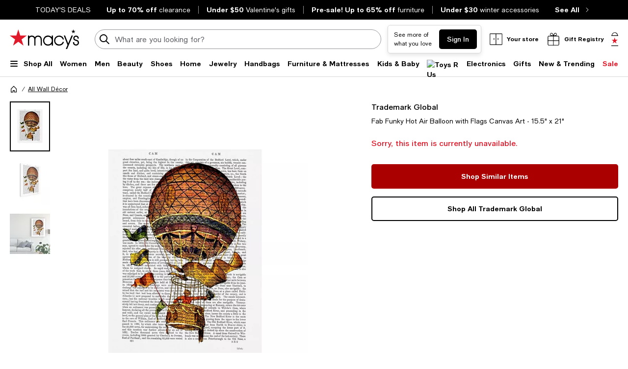

--- FILE ---
content_type: text/html; charset=utf-8
request_url: https://www.google.com/recaptcha/api2/aframe
body_size: 269
content:
<!DOCTYPE HTML><html><head><meta http-equiv="content-type" content="text/html; charset=UTF-8"></head><body><script nonce="QZxTJciPC75BP7ky7f69BQ">/** Anti-fraud and anti-abuse applications only. See google.com/recaptcha */ try{var clients={'sodar':'https://pagead2.googlesyndication.com/pagead/sodar?'};window.addEventListener("message",function(a){try{if(a.source===window.parent){var b=JSON.parse(a.data);var c=clients[b['id']];if(c){var d=document.createElement('img');d.src=c+b['params']+'&rc='+(localStorage.getItem("rc::a")?sessionStorage.getItem("rc::b"):"");window.document.body.appendChild(d);sessionStorage.setItem("rc::e",parseInt(sessionStorage.getItem("rc::e")||0)+1);localStorage.setItem("rc::h",'1768953404195');}}}catch(b){}});window.parent.postMessage("_grecaptcha_ready", "*");}catch(b){}</script></body></html>

--- FILE ---
content_type: application/javascript
request_url: https://www.macys.com/Ct7nbWFmK/cHj7z/t-Rc0/2DFpLOHw/i7h1z23zLYkYrkuL3z/I1NuGlxE/aUldL/AtbRUIB
body_size: 180980
content:
(function(){if(typeof Array.prototype.entries!=='function'){Object.defineProperty(Array.prototype,'entries',{value:function(){var index=0;const array=this;return {next:function(){if(index<array.length){return {value:[index,array[index++]],done:false};}else{return {done:true};}},[Symbol.iterator]:function(){return this;}};},writable:true,configurable:true});}}());(function(){Zf();tp2();BI2();var WU=function(kw,FY){return kw+FY;};var YI=function(dw){return -dw;};var NW=function(){return TW.apply(this,[kf,arguments]);};var D8=function(){var Ox;if(typeof EH["window"]["XMLHttpRequest"]!=='undefined'){Ox=new (EH["window"]["XMLHttpRequest"])();}else if(typeof EH["window"]["XDomainRequest"]!=='undefined'){Ox=new (EH["window"]["XDomainRequest"])();Ox["onload"]=function(){this["readyState"]=4;if(this["onreadystatechange"] instanceof EH["Function"])this["onreadystatechange"]();};}else{Ox=new (EH["window"]["ActiveXObject"])('Microsoft.XMLHTTP');}if(typeof Ox["withCredentials"]!=='undefined'){Ox["withCredentials"]=true;}return Ox;};var bG=function(KG){var Wm='';for(var S7=0;S7<KG["length"];S7++){Wm+=KG[S7]["toString"](16)["length"]===2?KG[S7]["toString"](16):"0"["concat"](KG[S7]["toString"](16));}return Wm;};var Z7=function(){return X8.apply(this,[F0,arguments]);};var sp=function hW(dr,rn){'use strict';var wm=hW;switch(dr){case Pj:{var V7=rn[k2];var rY;hP.push(DG);return rY=V7&&dC(hI()[dd(UW)].apply(null,[X7,Fg,Pp,sx]),typeof EH[MI(typeof hI()[dd(Bg)],WU([],[][[]]))?hI()[dd(wI)](dp,Lr,qm,Nw):hI()[dd(SW)].apply(null,[C8,GC,qG,Jw])])&&fG(V7[hI()[dd(Np)](FT,BG,mw,VG)],EH[hI()[dd(wI)].call(null,dp,kY,z7,Nw)])&&MI(V7,EH[hI()[dd(wI)](dp,F7,Bw,Nw)][mp()[Gn(hU)].call(null,BY,SW,RT,Fn)])?MI(typeof hI()[dd(hU)],'undefined')?hI()[dd(Ex)](Qr,IC,IC,W7):hI()[dd(SW)](PG,Jg,dU,Ew):typeof V7,hP.pop(),rY;}break;case q1:{var Jd=rn[k2];hP.push(KP);var MC;return MC=Jd&&dC(hI()[dd(UW)](B7,Fg,WC,sx),typeof EH[MI(typeof hI()[dd(gr)],WU([],[][[]]))?hI()[dd(wI)].call(null,HU,Jx,mC,Nw):hI()[dd(SW)](Yw,ZW({}),qT,mn)])&&fG(Jd[hI()[dd(Np)].apply(null,[Cd,GT,ZW({}),VG])],EH[hI()[dd(wI)].apply(null,[HU,KY,ST,Nw])])&&MI(Jd,EH[hI()[dd(wI)].call(null,HU,Hn,Q8,Nw)][mp()[Gn(hU)].call(null,BY,lw,vG,KY)])?hI()[dd(Ex)](KI,Xd,ZW(ZW(GC)),W7):typeof Jd,hP.pop(),MC;}break;case bc:{hP.push(Op);this[MI(typeof hI()[dd(HI)],WU('',[][[]]))?hI()[dd(Dp)].apply(null,[SC,ZW(ZW(GC)),LU,Rn]):hI()[dd(SW)](B8,ZW(ZW({})),Rr,JG)]=ZW(GC);var zG=this[mp()[Gn(Fx)].apply(null,[Kp,Gx,kI,g5])][GC][mp()[Gn(Pp)](F7,Np,pI,WC)];if(fG(H8()[qr(b5)].call(null,qT,EF,f7,ct),zG[MI(typeof hI()[dd(IS)],WU([],[][[]]))?hI()[dd(fl)](Md,Ul,ZW(GC),Kp):hI()[dd(SW)](fV,ZW(ZW(GC)),ZW(ZW(CK)),fV)]))throw zG[hI()[dd(LB)].call(null,pp,ZW(ZW(CK)),ZW(ZW(CK)),wI)];var Dl;return Dl=this[hI()[dd(EF)](LC,ZW(ZW(CK)),ST,KY)],hP.pop(),Dl;}break;case nQ:{var Vq=rn[k2];return typeof Vq;}break;case vO:{var Xt=rn[k2];hP.push(SD);var NE=EH[mp()[Gn(Vz)].apply(null,[lw,ZW(GC),pV,N9])](Xt);var HV=[];for(var Bb in NE)HV[mp()[Gn(Q8)](LB,vh,hm,ZW(GC))](Bb);HV[H8()[qr(UV)].apply(null,[ZW(ZW(GC)),N9,OW,nA])]();var GJ;return GJ=function wB(){hP.push(bt);for(;HV[mp()[Gn(GC)](jD,Rn,SS,ZW(ZW(GC)))];){var Sb=HV[H8()[qr(OV)](Dp,ZW({}),PA,XV)]();if(Vl(Sb,NE)){var Xq;return wB[hI()[dd(mb)](K8,GT,Ul,SW)]=Sb,wB[hI()[dd(Dp)](ft,nX,sX,Rn)]=ZW(CK),hP.pop(),Xq=wB,Xq;}}wB[hI()[dd(Dp)].call(null,ft,GA,UV,Rn)]=ZW(GC);var tq;return hP.pop(),tq=wB,tq;},hP.pop(),GJ;}break;case Wf:{var rX=rn[k2];return typeof rX;}break;case sL:{var Az=rn[k2];return typeof Az;}break;case L0:{var bM=rn[k2];return typeof bM;}break;case LQ:{var vt=rn[k2];hP.push(lJ);var hJ;return hJ=vt&&dC(hI()[dd(UW)].apply(null,[gG,GC,Fg,sx]),typeof EH[hI()[dd(wI)](BK,zV,z7,Nw)])&&fG(vt[fG(typeof hI()[dd(It)],WU([],[][[]]))?hI()[dd(SW)](OV,Cq,g5,mw):hI()[dd(Np)].call(null,tJ,Rn,ZW([]),VG)],EH[hI()[dd(wI)](BK,Q8,ZW(GC),Nw)])&&MI(vt,EH[hI()[dd(wI)](BK,UV,Fx,Nw)][mp()[Gn(hU)].apply(null,[BY,Vz,fA,Mb])])?fG(typeof hI()[dd(bD)],WU([],[][[]]))?hI()[dd(SW)](vD,N9,ZW(GC),Xd):hI()[dd(Ex)].call(null,JG,Ul,ZW(ZW(GC)),W7):typeof vt,hP.pop(),hJ;}break;case q2:{var Mz=rn[k2];var tX;hP.push(jV);return tX=Mz&&dC(MI(typeof hI()[dd(Pp)],WU([],[][[]]))?hI()[dd(UW)].apply(null,[pY,rS,Rn,sx]):hI()[dd(SW)].call(null,db,Ex,N9,lq),typeof EH[hI()[dd(wI)].apply(null,[jg,sX,ZW(ZW({})),Nw])])&&fG(Mz[fG(typeof hI()[dd(GA)],WU([],[][[]]))?hI()[dd(SW)].call(null,D9,ZW(ZW({})),ZW({}),Cz):hI()[dd(Np)](Eh,ZW(GC),Fx,VG)],EH[hI()[dd(wI)].call(null,jg,dU,vh,Nw)])&&MI(Mz,EH[fG(typeof hI()[dd(hU)],WU('',[][[]]))?hI()[dd(SW)](pA,Mb,ZW([]),gz):hI()[dd(wI)](jg,ZW([]),Fx,Nw)][mp()[Gn(hU)](BY,LB,wx,Xd)])?hI()[dd(Ex)].call(null,cb,Np,ZW(ZW(CK)),W7):typeof Mz,hP.pop(),tX;}break;}};var XD=function Y9(YM,TS){'use strict';var tl=Y9;switch(YM){case gv:{return this;}break;case RR:{var qS;hP.push(gt);return qS=mp()[Gn(mC)].call(null,l5,N9,Vw,Rn),hP.pop(),qS;}break;case CO:{var mD=TS[k2];hP.push(lb);var dA=EH[mp()[Gn(Vz)].apply(null,[lw,Rn,Jw,dU])](mD);var nS=[];for(var Wq in dA)nS[mp()[Gn(Q8)].call(null,LB,mb,wr,nV)](Wq);nS[fG(typeof H8()[qr(hU)],WU([],[][[]]))?H8()[qr(lw)].call(null,sX,ZW(GC),Uh,vz):H8()[qr(UV)].apply(null,[N9,WC,Ib,nA])]();var dJ;return dJ=function QE(){hP.push(Ot);for(;nS[fG(typeof mp()[Gn(X5)],WU([],[][[]]))?mp()[Gn(LU)](Nb,Q8,LS,sX):mp()[Gn(GC)](jD,Jg,MA,UV)];){var qz=nS[H8()[qr(OV)].apply(null,[bF,xl,Nl,XV])]();if(Vl(qz,dA)){var kD;return QE[hI()[dd(mb)](fI,Cq,Fn,SW)]=qz,QE[MI(typeof hI()[dd(Rq)],WU('',[][[]]))?hI()[dd(Dp)].call(null,Lz,zV,EF,Rn):hI()[dd(SW)](tK,bh,AA,ZB)]=ZW(CK),hP.pop(),kD=QE,kD;}}QE[hI()[dd(Dp)](Lz,ZW(ZW([])),GT,Rn)]=ZW(s9[nX]);var IV;return hP.pop(),IV=QE,IV;},hP.pop(),dJ;}break;case Mc:{hP.push(Oq);this[hI()[dd(Dp)](vz,vS,UV,Rn)]=ZW(GC);var Gq=this[mp()[Gn(Fx)](Kp,ZW(ZW(CK)),cE,LB)][GC][mp()[Gn(Pp)].apply(null,[F7,qG,dK,sX])];if(fG(H8()[qr(b5)].call(null,ZW(GC),Rr,gP,ct),Gq[MI(typeof hI()[dd(It)],WU([],[][[]]))?hI()[dd(fl)](TJ,Fg,nX,Kp):hI()[dd(SW)].apply(null,[l9,Fx,GC,AK])]))throw Gq[hI()[dd(LB)](lD,ST,VE,wI)];var J5;return J5=this[MI(typeof hI()[dd(LB)],WU([],[][[]]))?hI()[dd(EF)](ND,nX,Dq,KY):hI()[dd(SW)](qA,tA,qD,PX)],hP.pop(),J5;}break;case l2:{var Iz=TS[k2];var CS=TS[xZ];hP.push(ME);var nq;var QF;var mM;var VM;var Zt=DD()[pJ(LU)](CK,nb,sb,VX);var V5=Iz[mp()[Gn(jB)](Ut,Bg,rq,bh)](Zt);for(VM=GC;HD(VM,V5[mp()[Gn(GC)].apply(null,[jD,Hl,SD,xl])]);VM++){nq=CF(Sh(KJ(CS,qD),s9[nA]),V5[mp()[Gn(GC)](jD,Mb,SD,Vz)]);CS*=s9[It];CS&=s9[qD];CS+=ck[H8()[qr(UW)](kY,ZW(ZW({})),Eh,Iq)]();CS&=s9[hU];QF=CF(Sh(KJ(CS,s9[Np]),s9[nA]),V5[mp()[Gn(GC)](jD,bA,SD,lw)]);CS*=ck[mp()[Gn(AA)](lK,qm,Hg,N9)]();CS&=s9[qD];CS+=ck[MI(typeof H8()[qr(Mb)],WU([],[][[]]))?H8()[qr(UW)].call(null,CK,GC,Eh,Iq):H8()[qr(lw)](ZW(CK),jt,ZV,XV)]();CS&=s9[hU];mM=V5[nq];V5[nq]=V5[QF];V5[QF]=mM;}var pD;return pD=V5[GB()[Uz(Np)](Hn,Pp,Jg,Np,Tb,kq)](Zt),hP.pop(),pD;}break;case q2:{var Rz=TS[k2];hP.push(BV);if(MI(typeof Rz,GB()[Uz(GC)](BV,KY,AS,SW,JV,tA))){var jq;return jq=H8()[qr(qD)](g5,HI,Gx,Ph),hP.pop(),jq;}var sF;return sF=Rz[MI(typeof hI()[dd(HI)],WU('',[][[]]))?hI()[dd(Xd)].call(null,PF,ZW(GC),Ul,Jg):hI()[dd(SW)](RA,ZW({}),xF,Th)](new (EH[H8()[qr(kb)](KY,xF,Rq,Tz)])(mp()[Gn(Rn)](Gx,It,UB,qD),mp()[Gn(pt)].apply(null,[US,ZW([]),rE,F7])),MI(typeof mp()[Gn(b5)],WU('',[][[]]))?mp()[Gn(F7)].apply(null,[GA,fB,OE,nX]):mp()[Gn(LU)](rb,nX,kJ,bz))[hI()[dd(Xd)].apply(null,[PF,HI,hU,Jg])](new (EH[H8()[qr(kb)].apply(null,[bz,ZW(GC),Rq,Tz])])(hI()[dd(Rn)].call(null,kM,ml,qm,dB),mp()[Gn(pt)](US,nb,rE,nV)),H8()[qr(rS)](Dp,SW,Gx,xz))[hI()[dd(Xd)](PF,tA,zV,Jg)](new (EH[H8()[qr(kb)](qG,kY,Rq,Tz)])(mp()[Gn(ST)].call(null,GT,b5,lD,SW),fG(typeof mp()[Gn(kY)],'undefined')?mp()[Gn(LU)](DJ,g5,IE,vS):mp()[Gn(pt)](US,nA,rE,ZW(ZW([])))),DD()[pJ(lw)](LU,Pp,KS,OA))[fG(typeof hI()[dd(qm)],WU([],[][[]]))?hI()[dd(SW)](M9,FS,SW,Yl):hI()[dd(Xd)].apply(null,[PF,KY,ZW({}),Jg])](new (EH[H8()[qr(kb)](Lr,ST,Rq,Tz)])(fG(typeof mp()[Gn(nb)],'undefined')?mp()[Gn(LU)].apply(null,[mq,LB,Nz,bA]):mp()[Gn(GT)](QB,KY,Yz,Hn),mp()[Gn(pt)](US,ZW(ZW({})),rE,Fx)),H8()[qr(qm)](jB,jB,Oz,sD))[hI()[dd(Xd)](PF,EF,Pp,Jg)](new (EH[H8()[qr(kb)](VE,OV,Rq,Tz)])(Rl()[B5(nX)].apply(null,[Np,Gz,GT,qm,GT,zJ]),fG(typeof mp()[Gn(HI)],WU('',[][[]]))?mp()[Gn(LU)](Aq,GA,nl,AA):mp()[Gn(pt)](US,Rr,rE,kb)),H8()[qr(Xd)].call(null,ST,mb,Kl,cB))[hI()[dd(Xd)](PF,nb,ZW(CK),Jg)](new (EH[fG(typeof H8()[qr(qD)],WU('',[][[]]))?H8()[qr(lw)].apply(null,[ZW(ZW(CK)),It,MS,wA]):H8()[qr(kb)](nA,bD,Rq,Tz)])(H8()[qr(Rn)](kY,GC,BM,Vb),mp()[Gn(pt)].call(null,US,F7,rE,jt)),hI()[dd(pt)].call(null,Fx,Bg,ZW([]),jS))[fG(typeof hI()[dd(Gx)],WU('',[][[]]))?hI()[dd(SW)](CK,vh,GT,Hb):hI()[dd(Xd)].call(null,PF,LU,It,Jg)](new (EH[MI(typeof H8()[qr(Rn)],'undefined')?H8()[qr(kb)].call(null,It,Hn,Rq,Tz):H8()[qr(lw)](BV,WC,rq,LE)])(GB()[Uz(mb)](CK,Np,HS,SW,zJ,jt),mp()[Gn(pt)](US,ZW(ZW({})),rE,bz)),mp()[Gn(bF)](sS,Rn,Jh,sX))[hI()[dd(Xd)](PF,bF,wI,Jg)](new (EH[H8()[qr(kb)](nA,kY,Rq,Tz)])(MI(typeof hI()[dd(Bw)],'undefined')?hI()[dd(F7)].apply(null,[cV,kq,kt,mA]):hI()[dd(SW)](rS,mb,KY,mS),mp()[Gn(pt)].apply(null,[US,Rn,rE,kb])),mp()[Gn(z7)].call(null,Bw,HI,zt,gb))[H8()[qr(mC)].call(null,Fx,z7,NK,fM)](GC,s9[Vz]),hP.pop(),sF;}break;case Pj:{var QJ=TS[k2];var A9=TS[xZ];hP.push(I9);var JJ;return JJ=WU(EH[hI()[dd(It)](mE,kb,jB,kh)][MI(typeof H8()[qr(F7)],'undefined')?H8()[qr(pt)].apply(null,[ZW([]),qD,z0,nz]):H8()[qr(lw)](qT,bA,UK,wM)](wF(EH[hI()[dd(It)](mE,jt,ZW({}),kh)][Rl()[B5(Np)](SW,RV,UV,kq,ZW([]),SE)](),WU(S5(A9,QJ),CK))),QJ),hP.pop(),JJ;}break;case R0:{var rB=TS[k2];hP.push(Vz);var Vt=new (EH[hI()[dd(Jg)].apply(null,[fS,GT,fB,hh])])();var Eq=Vt[fG(typeof H8()[qr(CK)],'undefined')?H8()[qr(lw)].call(null,IS,ZW(ZW([])),OB,YJ):H8()[qr(Jg)].call(null,Cq,F7,MF,PJ)](rB);var Kh=H8()[qr(qD)](Q8,bh,AJ,Ph);Eq[mp()[Gn(bA)].apply(null,[mF,z7,cq,Dp])](function(h9){hP.push(fz);Kh+=EH[mp()[Gn(wI)](mw,qT,cK,xF)][GB()[Uz(nX)].call(null,Dp,Pp,jJ,ml,tV,ZW(ZW(GC)))](h9);hP.pop();});var WM;return WM=EH[MI(typeof H8()[qr(nb)],WU('',[][[]]))?H8()[qr(xl)].call(null,It,Dp,GW,sX):H8()[qr(lw)](xl,kq,Db,FM)](Kh),hP.pop(),WM;}break;case sL:{hP.push(YE);var NJ;return NJ=new (EH[mp()[Gn(IC)](zV,lw,Ww,OV)])()[mp()[Gn(Cq)](Rh,Bg,GX,fB)](),hP.pop(),NJ;}break;case JL:{hP.push(fq);var Kb=[hI()[dd(mA)].call(null,Bq,T9,hU,tS),H8()[qr(IC)](jB,LU,kE,fl),fG(typeof mp()[Gn(kq)],'undefined')?mp()[Gn(LU)](z9,Q8,RJ,Q8):mp()[Gn(Fn)].call(null,Sq,UW,Wt,ZW({})),mp()[Gn(Hn)](vS,mw,OD,Rr),mp()[Gn(Ut)](hb,mb,br,ZW([])),H8()[qr(Cq)].call(null,hA,ZW([]),Mh,dh),fG(typeof hI()[dd(mC)],'undefined')?hI()[dd(SW)](mA,ZW(ZW(GC)),UW,Zb):hI()[dd(Fn)](fF,gb,mA,GK),mp()[Gn(g5)](Nz,W7,Fl,bA),H8()[qr(mA)].call(null,mA,kq,wX,UK),H8()[qr(Fn)](Bw,nA,dz,pX),fG(typeof H8()[qr(kq)],WU('',[][[]]))?H8()[qr(lw)].call(null,qG,GA,lS,kS):H8()[qr(Hn)].call(null,Cq,Jx,AS,CE),hI()[dd(Hn)].apply(null,[xA,T9,ZW(CK),mS]),H8()[qr(Ut)](dU,Bg,vE,kq),H8()[qr(g5)].apply(null,[ZW(ZW(CK)),vh,ww,Bw]),DD()[pJ(BV)](Mb,xJ,mS,H9),fG(typeof hI()[dd(AJ)],WU('',[][[]]))?hI()[dd(SW)](GV,mw,ZW(CK),Jw):hI()[dd(Ut)](rD,BG,ml,HI),mp()[Gn(zV)](Mb,kt,Mx,nA),mp()[Gn(Lr)].call(null,Ll,bA,I8,vh),H8()[qr(zV)].apply(null,[fB,qT,lq,Mb]),mp()[Gn(kh)](xl,ZW(ZW(CK)),Qn,OV),DD()[pJ(vh)](xJ,wI,qD,H9),H8()[qr(Lr)](ZW(ZW({})),kq,VV,Cq),Ub()[Ez(gb)](Hl,nV,Vh,Jh,Xd),H8()[qr(kh)](ZW(ZW(CK)),nX,Y5,nB),fG(typeof GB()[Uz(Q8)],WU([],[][[]]))?GB()[Uz(qD)].call(null,nb,FS,pA,kK,Mq,EF):GB()[Uz(BV)].call(null,ZW(ZW([])),nA,ct,UW,r9,fl),H8()[qr(GA)](UW,nV,xE,M9),mp()[Gn(GA)](XV,ZW([]),LY,AA)];if(dC(typeof EH[mp()[Gn(Jg)](YK,nX,YW,ZW(GC))][hI()[dd(g5)](db,Rr,Pp,fl)],hI()[dd(gb)](TI,mb,WC,Dq))){var fK;return hP.pop(),fK=null,fK;}var mz=Kb[mp()[Gn(GC)](jD,rS,wM,kb)];var BX=H8()[qr(qD)](ZW(GC),ZW([]),dX,Ph);for(var PV=GC;HD(PV,mz);PV++){var TA=Kb[PV];if(MI(EH[mp()[Gn(Jg)](YK,GC,YW,kY)][hI()[dd(g5)].call(null,db,ZW(ZW(GC)),lw,fl)][TA],undefined)){BX=H8()[qr(qD)].apply(null,[ZW(ZW({})),qG,dX,Ph])[mp()[Gn(Jx)].apply(null,[WJ,ZW(GC),IF,qT])](BX,fG(typeof H8()[qr(gb)],'undefined')?H8()[qr(lw)](ZW(CK),ZW(ZW([])),Ol,zK):H8()[qr(qG)].apply(null,[xl,kq,Eh,ST]))[fG(typeof mp()[Gn(wI)],'undefined')?mp()[Gn(LU)](MA,ZW({}),w9,Jx):mp()[Gn(Jx)].call(null,WJ,qT,IF,kq)](PV);}}var x9;return hP.pop(),x9=BX,x9;}break;}};var KJ=function(YV,TE){return YV>>TE;};var HF=function(Eb,jl){return Eb[tE[nX]](jl);};var X8=function st(JA,RS){var St=st;for(JA;JA!=C1;JA){switch(JA){case n3:{JA=KO;while(ZD(nD,GC)){if(MI(CB[Xh[LU]],EH[Xh[CK]])&&HE(CB,Dt[Xh[GC]])){if(dC(Dt,K9)){dM+=LV(sL,[VJ]);}return dM;}if(fG(CB[Xh[LU]],EH[Xh[CK]])){var Fq=Pq[Dt[CB[GC]][GC]];var sM=st(vR,[Fq,nD,CB[CK],WU(VJ,hP[S5(hP.length,CK)]),AJ]);dM+=sM;CB=CB[GC];nD-=TX(Yv,[sM]);}else if(fG(Dt[CB][Xh[LU]],EH[Xh[CK]])){var Fq=Pq[Dt[CB][GC]];var sM=st(vR,[Fq,nD,GC,WU(VJ,hP[S5(hP.length,CK)]),gb]);dM+=sM;nD-=TX(Yv,[sM]);}else{dM+=LV(sL,[VJ]);VJ+=Dt[CB];--nD;};++CB;}}break;case H6:{var OM=jX[qT];var F9=WU([],[]);var NV=jX[f9];JA=B6;var xh=S5(NV.length,CK);}break;case Y6:{JA+=W3;return LV(RR,[F9]);}break;case Af:{if(HD(Rb,vM[RD[GC]])){do{GB()[vM[Rb]]=ZW(S5(Rb,qD))?function(){Wz=[];st.call(this,F2,[vM]);return '';}:function(){var Sz=vM[Rb];var Zl=GB()[Sz];return function(GD,HB,DK,G9,hz,Pl){if(fG(arguments.length,GC)){return Zl;}var zF=LV(Mc,[b5,hA,DK,G9,hz,bD]);GB()[Sz]=function(){return zF;};return zF;};}();++Rb;}while(HD(Rb,vM[RD[GC]]));}JA+=Av;}break;case B6:{while(HE(xh,GC)){var hX=CF(S5(WU(xh,IJ),hP[S5(hP.length,CK)]),OM.length);var UF=HF(NV,xh);var q9=HF(OM,hX);F9+=LV(sL,[WS(Sh(xS(UF),q9),Sh(xS(q9),UF))]);xh--;}JA=Y6;}break;case F0:{var wK=RS[k2];var qE=RS[xZ];JA=H6;var IJ=RS[DL];var f9=RS[q2];}break;case N6:{Pq=[[YI(nA),SW,YI(CK)],[],[],[UW,YI(LU),It,YI(Q8),nA],[YI(Q8),YI(SW),LU],[YI(lw),Q8,YI(xl)],[fB,GC,YI(nX)]];JA+=DZ;}break;case KO:{JA+=HP;return dM;}break;case L0:{return [YI(wI),wI,GC,YI(hU),SW,YI(CK),YI(qT),[bD],kY,YI(SW),gb,YI(nX),Np,YI(Np),YI(lw),wI,YI(IC),kt,Mb,GC,nX,YI(SW),LU,YI(mC),fl,xJ,Q8,YI(xl),YI(mC),[LU],YI(Mb),vh,wI,YI(wI),gb,LU,GC,LU,It,YI(It),Q8,YI(xl),vh,YI(nA),SW,YI(CK),YI(FS),FS,YI(nA),lw,lw,YI(xl),bD,bD,YI(It),YI(bz),VE,YI(xl),nb,YI(Q8),nA,bD,xJ,YI(CK),bD,hU,YI(LU),gb,YI(nV),[bD],YI(mb),qT,YI(ml),YI(nX),vh,YI(gb),wI,YI(BV),YI(nX),YI(qT),bD,YI(nX),FS,YI(qD),lw,Q8,GC,YI(nX),nX,UV,CK,YI(CK),YI(Bw),YI(xl),lw,YI(hU),nA,nX,YI(Pp),YI(It),BV,YI(AA),jB,YI(lw),Q8,YI(nb),vh,YI(gb),YI(xl),qT,YI(Np),YI(SW),lw,xJ,YI(Rr),lw,YI(It),YI(Np),xl,YI(N9),[nX],hU,lw,YI(mb),gb,YI(bD),GC,bD,YI(ml),CK,YI(vh),xl,LU,YI(bz),nb,Np,YI(qD),wI,CK,YI(vh),ml,nX,CK,YI(bD),GC,CK,lw,CK,YI(vh),LU,qD,GC,GC,F7,YI(wI),lw,bD,YI(Np),nX,YI(vh),bD,YI(nX),vh,YI(vh),YI(sX),YI(wI),gb,YI(Ex),AJ,YI(xl),nb,YI(xl),YI(BV),UW,YI(LU),It,YI(Q8),nA,YI(bD),[hU],YI(Q8),YI(lw),vh,qD,YI(bD),YI(LU),xl,YI(It),YI(nX),nX,CK,qD,YI(lw),ml,GC,YI(Np),YI(LU),YI(Np),YI(bz),Rr,YI(Q8),CK,hU,YI(It),YI(CK),hU,YI(Dq),[nX],YI(OV),mb,[hU],YI(ml),Mb,It,YI(lw),YI(nb),nA,lw,YI(mb),Xd,YI(Q8),YI(It),YI(Jx),YI(wI),Q8,Np,YI(Q8),[GC],BV,YI(It),YI(nX),Np,YI(mb),ml,CK,YI(nA),jB,nA,YI(xl),nX,GC,YI(nA),YI(Bg),sX,nV,CK,YI(bD),jt,YI(lw),qD,YI(IC),[LU],YI(nA),CK,nX,It,It,YI(It),F7,YI(qD),gb,YI(ml),It,YI(nA),Rr,SW,YI(gb),Q8,Ul,BV,YI(nA),hU,YI(Ul),nA,nA,YI(BG),nV,YI(LU),YI(mb),gb,YI(lw),It,Np,YI(It),YI(nX),YI(nX),jt,YI(Np),lw,YI(wI),LU,bD,bD,YI(Dq),xl,wI,CK,BV,YI(vh),BV,Q8,Np,YI(Q8),[GC],YI(kt),fl,YI(CK),SW,YI(vh),qD,bD,YI(lw),Q8,jt,YI(wI),lw,SW,CK,YI(vh),vh,YI(gb),YI(ml),xl,YI(It),YI(LU),gb,YI(Q8),ml,YI(qD)];}break;case vO:{JA=C1;return [[YI(SW),LU,YI(wI),Vz,nX,YI(It),YI(SW),Q8],[],[AJ,kY,lw,YI(wI),YI(bA),dU,bD],[nb,Np,YI(qD),hU,SW,YI(CK)],[],[nV,YI(bD),nX,YI(xl),SW,YI(LU)],[],[],[],[],[jB,xl,YI(nA),Q8,YI(xl)],[],[],[],[],[],[],[],[]];}break;case V3:{while(HD(zb,Sl.length)){hI()[Sl[zb]]=ZW(S5(zb,SW))?function(){return TX.apply(this,[cj,arguments]);}:function(){var Yt=Sl[zb];return function(ll,MX,xq,nK){var Kz=dE.call(null,ll,UW,ZW(GC),nK);hI()[Yt]=function(){return Kz;};return Kz;};}();++zb;}JA=C1;}break;case Wj:{return Dz;}break;case cP:{JA-=G0;while(ZD(wb,GC)){if(MI(Pz[Pb[LU]],EH[Pb[CK]])&&HE(Pz,RX[Pb[GC]])){if(dC(RX,Hh)){Dz+=LV(sL,[qq]);}return Dz;}if(fG(Pz[Pb[LU]],EH[Pb[CK]])){var B9=WA[RX[Pz[GC]][GC]];var YA=st(LL,[wb,B9,Pz[CK],WU(qq,hP[S5(hP.length,CK)])]);Dz+=YA;Pz=Pz[GC];wb-=TX(v3,[YA]);}else if(fG(RX[Pz][Pb[LU]],EH[Pb[CK]])){var B9=WA[RX[Pz][GC]];var YA=st(LL,[wb,B9,GC,WU(qq,hP[S5(hP.length,CK)])]);Dz+=YA;wb-=TX(v3,[YA]);}else{Dz+=LV(sL,[qq]);qq+=RX[Pz];--wb;};++Pz;}}break;case vR:{var Dt=RS[k2];var nD=RS[xZ];var CB=RS[DL];var Cb=RS[q2];JA+=NO;var gS=RS[cL];if(fG(typeof Dt,Xh[nX])){Dt=K9;}var dM=WU([],[]);VJ=S5(Cb,hP[S5(hP.length,CK)]);}break;case Q1:{JA+=S2;IX=[GC,Vz,YI(BV),YI(nX),LU,[GC],YI(vh),jt,[qD],It,Np,YI(nb),It,gb,YI(It),YI(nA),[nX],YI(nV),BV,It,[LU],ml,YI(qD),YI(Rr),xJ,vh,YI(vh),AJ,nX,nA,YI(hA),AJ,bD,YI(nX),vh,YI(vh),nb,YI(LU),gb,YI(Ex),AJ,YI(nX),qD,YI(Np),YI(wI),Q8,gb,YI(Q8),YI(Np),vh,YI(gb),YI(vh),vh,wI,YI(wI),gb,YI(nV),[SW],YI(Vz),nb,Np,YI(qD),hU,SW,YI(CK),nV,bD,YI(nA),YI(nX),nX,YI(SW),YI(LU),vh,YI(nA),SW,YI(CK),GC,jt,YI(wI),It,[LU],ml,YI(qD),YI(wI),UW,[LU],YI(xl),gb,GC,YI(nA),YI(CK),YI(wI),wI,YI(xl),Q8,YI(hU),nA,YI(LU),YI(Vz),GC,YI(ml),YI(bD),YI(bD),YI(xl),Q8,YI(hU),nA,YI(LU),YI(bD),YI(Dq),jB,YI(lw),Np,YI(Np),nA,YI(nA),Q8,YI(xl),CK,mb,nX,YI(bD),Np,lw,YI(nX),YI(Np),lw,SW,YI(fl),xJ,Np,YI(LU),CK,ml,CK,UW,YI(nb),YI(bD),SW,YI(BV),bD,YI(nX),wI,LU,GC,YI(vh),xl,YI(nA),YI(LU),gb,YI(LU),YI(wI),Q8,YI(WC),KY,YI(LU),lw,SW,YI(LU),YI(nX),YI(CK),CK,LU,nA,YI(WC),FS,GC,YI(lw),Q8,YI(Dq),mb,gb,YI(Q8),GC,lw,YI(nb),YI(hU),xl,YI(nb),xl,YI(gb),bD,CK,nA,YI(gb),YI(LU),xl,CK,YI(nX),YI(Q8),YI(gb),vh,YI(ml),GC,Q8,YI(nA),BV,CK,YI(xJ),hU,vh,YI(nA),lw,YI(kt),fl,YI(CK),YI(qD),nX,lw,YI(bD),[nX],YI(fl),xJ,YI(Np),nX,qD,YI(It),wI,GC,YI(bz),[SW],It,lw,nX,YI(bD),YI(wI),jt,LU,YI(vh),nA,YI(Np),nA,lw,bD,YI(Dq),gb,lw,YI(hU),nA,nX,[GC],LU,Np,nX,kb,YI(dU),nX,YI(UV),nX,Np,LU,YI(vh),xl,[qD],YI(It),nX,GC,bD,[GC],YI(vh),UW,[LU],YI(xl),gb,GC,YI(nA),YI(CK),It,YI(Q8),Xd,YI(BV),YI(nX),lw,YI(LU),nA,YI(kb),Bw,jt,YI(CK),YI(bD),YI(lw),nX,nX,GC,CK,It,qD,YI(vh),YI(qD)];}break;case LL:{var wb=RS[k2];var RX=RS[xZ];var Pz=RS[DL];var gX=RS[q2];if(fG(typeof RX,Pb[nX])){RX=Hh;}var Dz=WU([],[]);qq=S5(gX,hP[S5(hP.length,CK)]);JA+=f1;}break;case F2:{JA+=wZ;var vM=RS[k2];var Rb=GC;}break;case RR:{JA=C1;qb=[[wI,YI(lw),Q8,YI(xl),Q8],[],[YI(It),lw,YI(bD)],[ml,YI(nX),GC,YI(It),YI(LU),xl],[],[],[UW,YI(LU),It,YI(Q8),nA],[],[YI(mb),gb,YI(lw)]];}break;case l2:{JA+=cQ;var Sl=RS[k2];Gl(Sl[GC]);var zb=GC;}break;}}};var Vl=function(Tt,XM){return Tt in XM;};var DX=function(RE,P9){return RE^P9;};function BI2(){dG=q2+q2*F0+G0*F0*F0+F0*F0*F0,pL=k2+q2*F0,Sk=k2+sL*F0+sL*F0*F0,fW=cL+G0*F0+q2*F0*F0+F0*F0*F0,SR=Fv+G0*F0+F0*F0,Vw=DL+q2*F0+k2*F0*F0+F0*F0*F0,zR=q2+Fv*F0,jC=xZ+DL*F0+F0*F0+F0*F0*F0,C2=I6+sL*F0+F0*F0,H6=Ok+DL*F0+F0*F0,rC=I6+cL*F0+DL*F0*F0+F0*F0*F0,vC=q2+cL*F0+F0*F0+F0*F0*F0,L=I6+cL*F0,z0=sL+sL*F0+k2*F0*F0+F0*F0*F0,hx=Ok+DL*F0+cL*F0*F0+F0*F0*F0,FW=G0+G0*F0+k2*F0*F0+F0*F0*F0,Qx=Ok+Fv*F0+G0*F0*F0+F0*F0*F0,bW=xZ+k2*F0+G0*F0*F0+F0*F0*F0,IT=sL+G0*F0+Ok*F0*F0+F0*F0*F0,x2=I6+Ok*F0+q2*F0*F0,v3=cL+DL*F0,ld=q2+sL*F0+G0*F0*F0+F0*F0*F0,Tp=Ok+cL*F0+DL*F0*F0+F0*F0*F0,Av=Ok+F0+DL*F0*F0,z2=Ok+sL*F0+G0*F0*F0,C6=I6+G0*F0,Sg=xZ+q2*F0+cL*F0*F0+F0*F0*F0,n3=Fv+DL*F0+DL*F0*F0,h8=k2+F0+k2*F0*F0+F0*F0*F0,kp=DL+G0*F0+G0*F0*F0+F0*F0*F0,V6=xZ+q2*F0,O=q2+G0*F0+q2*F0*F0,RI=q2+Fv*F0+cL*F0*F0,QQ=q2+cL*F0,Gr=DL+G0*F0+F0*F0+F0*F0*F0,Kc=k2+Ok*F0+sL*F0*F0,kQ=q2+F0+Ok*F0*F0,A6=q2+Fv*F0+F0*F0,X7=G0+cL*F0+sL*F0*F0+F0*F0*F0,AG=Fv+F0+Fv*F0*F0+F0*F0*F0,Px=cL+G0*F0+F0*F0+F0*F0*F0,sU=Fv+F0+G0*F0*F0+F0*F0*F0,Hg=sL+Fv*F0+F0*F0+F0*F0*F0,m5=Ok+sL*F0+G0*F0*F0+F0*F0*F0,pv=cL+G0*F0,vR=xZ+sL*F0,n2=DL+F0+F0*F0,Om=xZ+Fv*F0+Fv*F0*F0+F0*F0*F0,xT=sL+DL*F0+Fv*F0*F0+F0*F0*F0,Pc=G0+cL*F0+F0*F0,nc=k2+Fv*F0+G0*F0*F0,ER=Ok+I6*F0,Zg=I6+k2*F0+G0*F0*F0+F0*F0*F0,tm=cL+cL*F0+F0*F0+F0*F0*F0,If=cL+q2*F0+G0*F0*F0,ng=I6+q2*F0+k2*F0*F0+F0*F0*F0,gY=xZ+k2*F0+sL*F0*F0+F0*F0*F0,LH=sL+F0+k2*F0*F0+F0*F0*F0,cm=k2+G0*F0+cL*F0*F0+F0*F0*F0,gp=xZ+I6*F0+q2*F0*F0+F0*F0*F0,S2=G0+Fv*F0+G0*F0*F0,Dv=DL+I6*F0+sL*F0*F0,Im=sL+I6*F0+G0*F0*F0+F0*F0*F0,A7=I6+sL*F0,DZ=G0+Ok*F0+G0*F0*F0,mW=q2+G0*F0+DL*F0*F0+F0*F0*F0,I3=Ok+sL*F0,YU=Ok+sL*F0+F0*F0+F0*F0*F0,Yg=Ok+G0*F0+q2*F0*F0+F0*F0*F0,UQ=xZ+I6*F0+DL*F0*F0,wU=cL+DL*F0+k2*F0*F0+F0*F0*F0,lC=k2+F0+DL*F0*F0,F8=cL+Fv*F0+k2*F0*F0+F0*F0*F0,lU=Fv+F0+cL*F0*F0+F0*F0*F0,VL=xZ+G0*F0+F0*F0,pn=I6+sL*F0+Ok*F0*F0+F0*F0*F0,zU=sL+sL*F0+G0*F0*F0+F0*F0*F0,w7=Fv+q2*F0+F0*F0+F0*F0*F0,cv=sL+DL*F0+q2*F0*F0,tU=DL+I6*F0+cL*F0*F0+F0*F0*F0,LL=Ok+F0,S6=G0+cL*F0+q2*F0*F0,HP=q2+k2*F0+sL*F0*F0,bf=Ok+G0*F0+Ok*F0*F0,nC=Ok+DL*F0+F0*F0+F0*F0*F0,lO=cL+G0*F0+G0*F0*F0,NT=G0+G0*F0+F0*F0+F0*F0*F0,J3=Ok+I6*F0+sL*F0*F0,YL=xZ+sL*F0+DL*F0*F0,Pm=G0+q2*F0+cL*F0*F0,v5=G0+q2*F0+G0*F0*F0+G0*F0*F0*F0+sL*F0*F0*F0*F0,Gd=G0+q2*F0+q2*F0*F0+F0*F0*F0,LT=k2+cL*F0+k2*F0*F0+F0*F0*F0,Sv=G0+G0*F0+F0*F0,lg=sL+Fv*F0+Ok*F0*F0+F0*F0*F0,vw=I6+G0*F0+sL*F0*F0+F0*F0*F0,Zp=k2+Ok*F0+sL*F0*F0+F0*F0*F0,G6=I6+Fv*F0,rm=Ok+q2*F0+Ok*F0*F0+F0*F0*F0,Vp=cL+sL*F0+G0*F0*F0,Dn=Fv+F0+Ok*F0*F0+F0*F0*F0,xU=k2+sL*F0+q2*F0*F0+F0*F0*F0,qR=k2+sL*F0+G0*F0*F0,Bm=G0+G0*F0+Fv*F0*F0+F0*F0*F0,Dj=xZ+k2*F0+q2*F0*F0,CG=Fv+Ok*F0+G0*F0*F0,x7=k2+I6*F0+cL*F0*F0,Dd=cL+Ok*F0+DL*F0*F0+F0*F0*F0,TT=Fv+Fv*F0+q2*F0*F0+F0*F0*F0,fp=q2+sL*F0+Ok*F0*F0+F0*F0*F0,rd=G0+F0+Fv*F0*F0+F0*F0*F0,qU=Ok+DL*F0+DL*F0*F0+F0*F0*F0,qO=xZ+sL*F0+F0*F0,dv=cL+G0*F0+cL*F0*F0,Sw=sL+F0+sL*F0*F0,LY=Ok+cL*F0+F0*F0+F0*F0*F0,qj=I6+q2*F0+q2*F0*F0,GW=Fv+F0+k2*F0*F0+F0*F0*F0,Z5=k2+Fv*F0+F0*F0+F0*F0*F0,BU=Fv+cL*F0+k2*F0*F0+F0*F0*F0,K2=xZ+F0+Ok*F0*F0,KW=G0+I6*F0+k2*F0*F0+F0*F0*F0,UZ=Ok+k2*F0+sL*F0*F0,Ld=q2+F0+F0*F0+F0*F0*F0,OI=Fv+sL*F0+Ok*F0*F0+F0*F0*F0,pw=k2+Fv*F0+G0*F0*F0+F0*F0*F0,zP=Ok+Ok*F0+cL*F0*F0,Df=Fv+sL*F0+cL*F0*F0,XY=Fv+F0+F0*F0+F0*F0*F0,Gg=cL+q2*F0+Ok*F0*F0+F0*F0*F0,vr=Ok+k2*F0+Ok*F0*F0+F0*F0*F0,w1=k2+Fv*F0,XR=k2+sL*F0+Ok*F0*F0,GI=G0+F0+q2*F0*F0,bY=I6+sL*F0+cL*F0*F0+F0*F0*F0,sn=DL+q2*F0+cL*F0*F0+F0*F0*F0,MW=G0+G0*F0+cL*F0*F0+F0*F0*F0,sg=Fv+sL*F0+cL*F0*F0+F0*F0*F0,jv=k2+Ok*F0+G0*F0*F0,nZ=xZ+I6*F0+G0*F0*F0,bg=sL+Ok*F0+cL*F0*F0+F0*F0*F0,z8=sL+Fv*F0+k2*F0*F0+F0*F0*F0,PL=DL+F0+sL*F0*F0,GG=sL+G0*F0+F0*F0+F0*F0*F0,CU=cL+DL*F0+Fv*F0*F0+F0*F0*F0,N8=G0+k2*F0+k2*F0*F0+F0*F0*F0,Pw=k2+Ok*F0+k2*F0*F0+F0*F0*F0,R7=xZ+k2*F0+DL*F0*F0,pm=I6+cL*F0+cL*F0*F0+F0*F0*F0,g1=I6+DL*F0+cL*F0*F0+k2*F0*F0*F0+F0*F0*F0*F0,p7=q2+I6*F0+Ok*F0*F0+F0*F0*F0,hR=Fv+Ok*F0+sL*F0*F0,JW=I6+DL*F0+F0*F0+F0*F0*F0,xk=q2+I6*F0+q2*F0*F0,nm=xZ+G0*F0+q2*F0*F0+F0*F0*F0,Tw=q2+Fv*F0+q2*F0*F0+F0*F0*F0,Sx=cL+F0+G0*F0*F0+F0*F0*F0,Xg=sL+k2*F0+k2*F0*F0+F0*F0*F0,sG=Ok+k2*F0+sL*F0*F0+F0*F0*F0,F2=xZ+cL*F0,Ec=sL+q2*F0+q2*F0*F0,LR=q2+cL*F0+k2*F0*F0+F0*F0*F0,w5=G0+F0+Ok*F0*F0,p8=k2+cL*F0+q2*F0*F0+F0*F0*F0,En=cL+k2*F0+k2*F0*F0+F0*F0*F0,Bd=G0+sL*F0+Ok*F0*F0+F0*F0*F0,FO=q2+q2*F0+F0*F0,OC=cL+q2*F0+F0*F0+F0*F0*F0,c2=Fv+Fv*F0+sL*F0*F0,qp=sL+I6*F0+k2*F0*F0+F0*F0*F0,fI=DL+DL*F0+k2*F0*F0+F0*F0*F0,R3=xZ+Ok*F0+G0*F0*F0,rw=k2+sL*F0+DL*F0*F0+F0*F0*F0,s7=G0+q2*F0+DL*F0*F0+F0*F0*F0,Dx=sL+cL*F0+q2*F0*F0+F0*F0*F0,Og=cL+k2*F0+F0*F0+F0*F0*F0,A0=xZ+sL*F0+cL*F0*F0,Ad=q2+F0+q2*F0*F0+F0*F0*F0,cU=G0+Fv*F0+Ok*F0*F0+F0*F0*F0,Z6=sL+q2*F0+sL*F0*F0,f8=k2+DL*F0+Fv*F0*F0+F0*F0*F0,Vx=xZ+Fv*F0+DL*F0*F0+F0*F0*F0,Xk=k2+k2*F0+q2*F0*F0,rx=I6+DL*F0+G0*F0*F0+F0*F0*F0,f7=cL+DL*F0+sL*F0*F0+F0*F0*F0,cj=Fv+F0,r8=G0+Ok*F0+cL*F0*F0+F0*F0*F0,gP=I6+k2*F0+k2*F0*F0+F0*F0*F0,Rw=sL+Fv*F0+q2*F0*F0+F0*F0*F0,qx=k2+Ok*F0+cL*F0*F0+F0*F0*F0,fY=cL+sL*F0+DL*F0*F0,UT=k2+I6*F0+sL*F0*F0+F0*F0*F0,Mg=Fv+Ok*F0+F0*F0+F0*F0*F0,zj=k2+I6*F0+q2*F0*F0,nP=Fv+sL*F0+G0*F0*F0,Zr=q2+q2*F0+q2*F0*F0+F0*F0*F0,HQ=Ok+F0+cL*F0*F0,pG=I6+G0*F0+DL*F0*F0+F0*F0*F0,T7=sL+F0+Ok*F0*F0+F0*F0*F0,Q3=Ok+k2*F0+cL*F0*F0,Am=sL+DL*F0+G0*F0*F0,Sr=q2+G0*F0+cL*F0*F0+F0*F0*F0,md=Ok+cL*F0+q2*F0*F0+F0*F0*F0,kH=Fv+cL*F0+q2*F0*F0,Ux=Ok+k2*F0+cL*F0*F0+F0*F0*F0,Kn=Fv+G0*F0+F0*F0+F0*F0*F0,QC=q2+Ok*F0+DL*F0*F0+F0*F0*F0,Jm=sL+Fv*F0+q2*F0*F0,HC=DL+cL*F0+k2*F0*F0+F0*F0*F0,w3=cL+Ok*F0+DL*F0*F0,E8=I6+q2*F0+G0*F0*F0+F0*F0*F0,OT=k2+Ok*F0+F0*F0+F0*F0*F0,QZ=I6+I6*F0+DL*F0*F0,b1=Ok+cL*F0+G0*F0*F0,kf=sL+F0,L8=cL+cL*F0+sL*F0*F0+F0*F0*F0,wd=q2+q2*F0+Ok*F0*F0+F0*F0*F0,vI=Fv+q2*F0+DL*F0*F0+F0*F0*F0,JL=I6+q2*F0,Gp=Fv+k2*F0+Ok*F0*F0+F0*F0*F0,E1=Fv+Fv*F0+cL*F0*F0,IG=G0+q2*F0+sL*F0*F0+F0*F0*F0,tW=k2+cL*F0+F0*F0+F0*F0*F0,d0=sL+cL*F0+cL*F0*F0,Sd=q2+cL*F0+q2*F0*F0+F0*F0*F0,fR=I6+G0*F0+DL*F0*F0,Rg=G0+cL*F0+DL*F0*F0+F0*F0*F0,P2=Ok+F0+Ok*F0*F0,pW=Ok+k2*F0+DL*F0*F0+F0*F0*F0,K8=DL+I6*F0+q2*F0*F0+F0*F0*F0,T6=Ok+DL*F0,Wp=sL+F0+sL*F0*F0+F0*F0*F0,IY=cL+sL*F0+k2*F0*F0+F0*F0*F0,px=G0+Ok*F0+G0*F0*F0+F0*F0*F0,FT=DL+k2*F0+F0*F0+F0*F0*F0,cg=cL+q2*F0+cL*F0*F0,Lv=DL+F0,qH=xZ+sL*F0+Ok*F0*F0,fg=q2+DL*F0+F0*F0+F0*F0*F0,T1=sL+G0*F0,G=cL+Fv*F0+F0*F0,KC=Fv+sL*F0+k2*F0*F0+F0*F0*F0,sr=xZ+I6*F0+sL*F0*F0+F0*F0*F0,Nj=DL+k2*F0+F0*F0,cI=G0+Fv*F0+q2*F0*F0+F0*F0*F0,xn=k2+k2*F0+cL*F0*F0+F0*F0*F0,Dw=Ok+k2*F0+F0*F0+F0*F0*F0,IP=q2+I6*F0+sL*F0*F0,U2=Ok+Ok*F0+F0*F0,kL=Ok+G0*F0+q2*F0*F0,Vg=DL+Ok*F0+sL*F0*F0+F0*F0*F0,fP=q2+Ok*F0+DL*F0*F0,bR=Ok+DL*F0+q2*F0*F0,XU=DL+sL*F0+k2*F0*F0+F0*F0*F0,r0=DL+Fv*F0+Ok*F0*F0,N=k2+q2*F0+Ok*F0*F0,XW=xZ+sL*F0+G0*F0*F0+F0*F0*F0,IH=I6+DL*F0+cL*F0*F0,TU=Ok+k2*F0+Fv*F0*F0+F0*F0*F0,lQ=Fv+k2*F0+cL*F0*F0,OY=sL+Fv*F0+sL*F0*F0+F0*F0*F0,Cx=k2+DL*F0+Ok*F0*F0,fC=cL+k2*F0+Fv*F0*F0+F0*F0*F0,mI=k2+k2*F0+DL*F0*F0+F0*F0*F0,bH=q2+I6*F0,SC=Ok+Fv*F0+k2*F0*F0+F0*F0*F0,WW=Ok+Fv*F0+q2*F0*F0+F0*F0*F0,D6=xZ+Ok*F0+DL*F0*F0,g8=sL+q2*F0+F0*F0+F0*F0*F0,DY=sL+DL*F0+F0*F0+F0*F0*F0,Fw=sL+G0*F0+G0*F0*F0+F0*F0*F0,Tn=Ok+I6*F0+F0*F0+F0*F0*F0,cx=cL+Fv*F0+DL*F0*F0+F0*F0*F0,jw=G0+q2*F0+F0*F0+F0*F0*F0,Lx=Fv+Ok*F0+Ok*F0*F0+F0*F0*F0,Rc=cL+cL*F0,vx=xZ+cL*F0+G0*F0*F0,nY=sL+k2*F0+DL*F0*F0+F0*F0*F0,L7=Ok+Ok*F0+sL*F0*F0+F0*F0*F0,N6=Ok+cL*F0,c1=Fv+DL*F0+q2*F0*F0,AO=DL+F0+DL*F0*F0,YY=I6+cL*F0+sL*F0*F0+F0*F0*F0,zk=DL+k2*F0+G0*F0*F0,Yx=q2+Ok*F0+Ok*F0*F0,R5=xZ+F0+G0*F0*F0+F0*F0*F0,xP=cL+DL*F0+F0*F0,EG=q2+G0*F0+F0*F0+F0*F0*F0,Nx=I6+I6*F0+cL*F0*F0+F0*F0*F0,lW=Ok+I6*F0+k2*F0*F0+F0*F0*F0,RG=Fv+cL*F0+G0*F0*F0+F0*F0*F0,xL=q2+DL*F0+F0*F0,UU=I6+sL*F0+DL*F0*F0+F0*F0*F0,vW=cL+I6*F0+k2*F0*F0+F0*F0*F0,r3=Ok+F0+q2*F0*F0,Pr=DL+I6*F0+Fv*F0*F0+F0*F0*F0,zm=xZ+cL*F0+q2*F0*F0+F0*F0*F0,CT=xZ+sL*F0+sL*F0*F0+F0*F0*F0,JH=DL+DL*F0+G0*F0*F0,l0=G0+sL*F0+F0*F0,Xx=I6+Ok*F0+F0*F0+F0*F0*F0,Dr=k2+Ok*F0+G0*F0*F0+F0*F0*F0,q1=DL+cL*F0,DC=I6+q2*F0+q2*F0*F0+F0*F0*F0,vT=xZ+q2*F0+DL*F0*F0+F0*F0*F0,Wg=G0+I6*F0+sL*F0*F0+F0*F0*F0,I0=I6+G0*F0+q2*F0*F0,j1=k2+sL*F0+q2*F0*F0,pf=Ok+cL*F0+q2*F0*F0,BL=G0+Fv*F0+DL*F0*F0,Zw=q2+Ok*F0+q2*F0*F0,j7=I6+q2*F0+cL*F0*F0+F0*F0*F0,ZR=Ok+sL*F0+DL*F0*F0,VT=xZ+G0*F0+G0*F0*F0+F0*F0*F0,N7=xZ+F0+F0*F0+F0*F0*F0,bT=I6+G0*F0+Fv*F0*F0+F0*F0*F0,D5=Ok+I6*F0+Ok*F0*F0+F0*F0*F0,jR=k2+q2*F0+cL*F0*F0,Vm=q2+cL*F0+DL*F0*F0+F0*F0*F0,rr=I6+I6*F0+DL*F0*F0+F0*F0*F0,Aw=q2+Ok*F0+q2*F0*F0+F0*F0*F0,gn=k2+sL*F0+G0*F0*F0+F0*F0*F0,fL=xZ+Ok*F0+F0*F0,sY=DL+sL*F0+DL*F0*F0+F0*F0*F0,UO=Ok+Fv*F0,Nm=cL+cL*F0+cL*F0*F0+F0*F0*F0,B7=xZ+sL*F0+q2*F0*F0+F0*F0*F0,HG=G0+Ok*F0+k2*F0*F0+F0*F0*F0,Mp=Ok+DL*F0+k2*F0*F0+F0*F0*F0,d8=xZ+G0*F0+cL*F0*F0+F0*F0*F0,KU=DL+F0+q2*F0*F0+F0*F0*F0,jI=G0+cL*F0+G0*F0*F0+F0*F0*F0,MP=cL+G0*F0+DL*F0*F0+F0*F0*F0,kI=G0+cL*F0+k2*F0*F0+F0*F0*F0,Mm=sL+cL*F0+q2*F0*F0,Tr=Fv+Fv*F0+G0*F0*F0+F0*F0*F0,PH=G0+q2*F0,ZT=Ok+I6*F0+DL*F0*F0+F0*F0*F0,WT=xZ+I6*F0+Ok*F0*F0+F0*F0*F0,Bp=G0+Fv*F0+k2*F0*F0+F0*F0*F0,Ek=Ok+I6*F0+cL*F0*F0,mG=xZ+q2*F0+F0*F0,t5=xZ+sL*F0+cL*F0*F0+F0*F0*F0,IW=I6+F0+q2*F0*F0+F0*F0*F0,xC=DL+Ok*F0+q2*F0*F0+F0*F0*F0,hG=Fv+G0*F0+k2*F0*F0+F0*F0*F0,nU=sL+DL*F0+cL*F0*F0+F0*F0*F0,Fd=DL+cL*F0+F0*F0+F0*F0*F0,hQ=DL+cL*F0+G0*F0*F0,qc=xZ+F0,Nr=DL+DL*F0+I6*F0*F0+F0*F0*F0,B2=Ok+I6*F0+DL*F0*F0,r7=I6+G0*F0+F0*F0+F0*F0*F0,Un=G0+q2*F0+k2*F0*F0+F0*F0*F0,wH=I6+F0+Ok*F0*F0,jT=sL+sL*F0+cL*F0*F0+F0*F0*F0,ln=Fv+k2*F0+Fv*F0*F0+F0*F0*F0,dZ=cL+I6*F0+G0*F0*F0,V=cL+q2*F0,gg=xZ+F0+k2*F0*F0+F0*F0*F0,O7=xZ+Fv*F0+k2*F0*F0+F0*F0*F0,JU=I6+Ok*F0+k2*F0*F0+F0*F0*F0,xG=I6+Fv*F0+DL*F0*F0+F0*F0*F0,QI=DL+Fv*F0+k2*F0*F0+F0*F0*F0,Z=xZ+Ok*F0+q2*F0*F0+F0*F0*F0,Ir=xZ+cL*F0+F0*F0+F0*F0*F0,bP=Ok+DL*F0+G0*F0*F0,k7=I6+k2*F0+F0*F0+F0*F0*F0,Lk=cL+G0*F0+sL*F0*F0,Br=I6+DL*F0+Ok*F0*F0+F0*F0*F0,dL=sL+G0*F0+cL*F0*F0,W8=cL+DL*F0+G0*F0*F0+F0*F0*F0,fr=I6+q2*F0+sL*F0*F0+F0*F0*F0,wr=Ok+q2*F0+DL*F0*F0+F0*F0*F0,kT=xZ+F0+DL*F0*F0+F0*F0*F0,R1=G0+F0+cL*F0*F0,Tf=Fv+Fv*F0,LQ=k2+cL*F0,l2=k2+G0*F0,YT=q2+DL*F0+DL*F0*F0+F0*F0*F0,Vd=sL+F0+cL*F0*F0+F0*F0*F0,Xn=xZ+G0*F0+Ok*F0*F0+F0*F0*F0,q7=DL+DL*F0+Ok*F0*F0+F0*F0*F0,LW=DL+DL*F0+G0*F0*F0+F0*F0*F0,P7=G0+DL*F0+cL*F0*F0+F0*F0*F0,lG=G0+I6*F0+DL*F0*F0+F0*F0*F0,TQ=k2+k2*F0+DL*F0*F0,hp=DL+DL*F0+q2*F0*F0+F0*F0*F0,LC=cL+I6*F0+DL*F0*F0+F0*F0*F0,SH=cL+F0+F0*F0,pU=I6+q2*F0+Ok*F0*F0,x6=DL+G0*F0,kC=cL+F0+q2*F0*F0+F0*F0*F0,gd=cL+Ok*F0+q2*F0*F0+F0*F0*F0,T8=k2+G0*F0+G0*F0*F0+F0*F0*F0,QW=cL+q2*F0+k2*F0*F0+F0*F0*F0,Y7=sL+cL*F0+DL*F0*F0,tg=k2+DL*F0+F0*F0+F0*F0*F0,Kg=k2+Fv*F0+F0*F0,Tm=cL+DL*F0+F0*F0+F0*F0*F0,k5=DL+Fv*F0+G0*F0*F0+F0*F0*F0,pk=G0+G0*F0+Ok*F0*F0,np=sL+sL*F0,p0=Fv+sL*F0+q2*F0*F0+F0*F0*F0,L5=G0+k2*F0+q2*F0*F0+F0*F0*F0,vg=I6+G0*F0+k2*F0*F0+F0*F0*F0,hd=k2+cL*F0+DL*F0*F0+F0*F0*F0,B3=DL+DL*F0,Qw=DL+cL*F0+sL*F0*F0+F0*F0*F0,rg=DL+q2*F0+DL*F0*F0+F0*F0*F0,wg=q2+G0*F0+q2*F0*F0+F0*F0*F0,NY=I6+Ok*F0+cL*F0*F0+F0*F0*F0,Cm=xZ+I6*F0+F0*F0+F0*F0*F0,J1=Ok+Ok*F0+DL*F0*F0,SU=DL+sL*F0+G0*F0*F0+F0*F0*F0,jr=G0+q2*F0+Ok*F0*F0+F0*F0*F0,m8=sL+Ok*F0+F0*F0+F0*F0*F0,fZ=Fv+q2*F0+cL*F0*F0,vd=DL+I6*F0+k2*F0*F0+F0*F0*F0,qI=q2+q2*F0+cL*F0*F0+F0*F0*F0,fj=k2+DL*F0+q2*F0*F0,Ag=DL+G0*F0+q2*F0*F0+F0*F0*F0,FI=Ok+k2*F0+Ok*F0*F0,d5=q2+F0+Ok*F0*F0+F0*F0*F0,nx=G0+k2*F0+Fv*F0*F0+F0*F0*F0,gH=I6+F0+q2*F0*F0,Zm=cL+sL*F0+DL*F0*F0+F0*F0*F0,cw=xZ+I6*F0+G0*F0*F0+F0*F0*F0,sQ=Fv+Ok*F0,gI=Fv+k2*F0+DL*F0*F0+F0*F0*F0,D=cL+Ok*F0,DT=cL+Fv*F0+cL*F0*F0+F0*F0*F0,qC=G0+Ok*F0+Ok*F0*F0+F0*F0*F0,hf=sL+Ok*F0+sL*F0*F0,Lm=Fv+k2*F0+k2*F0*F0+F0*F0*F0,Pn=sL+DL*F0+sL*F0*F0,nQ=Fv+G0*F0,qP=I6+cL*F0+q2*F0*F0+F0*F0*F0,RU=q2+F0+k2*F0*F0+F0*F0*F0,M8=DL+k2*F0+DL*F0*F0+F0*F0*F0,kr=cL+Fv*F0+Ok*F0*F0+F0*F0*F0,O8=cL+Fv*F0+G0*F0*F0+F0*F0*F0,dI=G0+DL*F0+F0*F0+F0*F0*F0,c5=I6+G0*F0+cL*F0*F0+F0*F0*F0,XI=G0+Fv*F0+DL*F0*F0+F0*F0*F0,nI=k2+I6*F0+F0*F0+F0*F0*F0,hj=G0+F0+F0*F0,PT=sL+I6*F0+cL*F0*F0+F0*F0*F0,GL=k2+Ok*F0+F0*F0,jG=Ok+DL*F0+G0*F0*F0+F0*F0*F0,lL=Fv+q2*F0+q2*F0*F0,E6=cL+I6*F0+F0*F0,lx=DL+DL*F0+DL*F0*F0+F0*F0*F0,xQ=xZ+DL*F0+sL*F0*F0,nW=sL+q2*F0+k2*F0*F0+F0*F0*F0,Lj=k2+I6*F0+Ok*F0*F0,Kr=k2+q2*F0+Fv*F0*F0+F0*F0*F0,Cj=DL+I6*F0+DL*F0*F0,cr=sL+cL*F0+k2*F0*F0+F0*F0*F0,mr=sL+q2*F0+sL*F0*F0+F0*F0*F0,bx=Fv+q2*F0+I6*F0*F0+F0*F0*F0,rp=sL+cL*F0+Ok*F0*F0+F0*F0*F0,Tx=Fv+q2*F0+q2*F0*F0+F0*F0*F0,wk=Fv+F0+Ok*F0*F0,Uw=q2+k2*F0+cL*F0*F0+F0*F0*F0,Hm=q2+sL*F0+cL*F0*F0+F0*F0*F0,vZ=sL+I6*F0+DL*F0*F0,lf=G0+G0*F0+DL*F0*F0,rG=cL+G0*F0+sL*F0*F0+F0*F0*F0,K0=Ok+F0+F0*F0,kd=Fv+k2*F0+cL*F0*F0+F0*F0*F0,W5=xZ+DL*F0+sL*F0*F0+F0*F0*F0,Zd=Fv+Fv*F0+cL*F0*F0+F0*F0*F0,Y6=q2+G0*F0+F0*F0,cC=sL+G0*F0+DL*F0*F0+F0*F0*F0,AI=Fv+I6*F0+k2*F0*F0+F0*F0*F0,JY=q2+F0+sL*F0*F0+F0*F0*F0,m6=DL+DL*F0+DL*F0*F0,z6=cL+q2*F0+q2*F0*F0,hT=Fv+cL*F0+q2*F0*F0+F0*F0*F0,XO=G0+F0+G0*F0*F0,JZ=Ok+cL*F0+F0*F0,TG=k2+Fv*F0+k2*F0*F0+F0*F0*F0,MG=sL+k2*F0+F0*F0+F0*F0*F0,pY=q2+I6*F0+q2*F0*F0+F0*F0*F0,Mc=k2+sL*F0,pg=Ok+Fv*F0+cL*F0*F0+F0*F0*F0,ET=Ok+I6*F0+cL*F0*F0+F0*F0*F0,Ed=Ok+G0*F0+Ok*F0*F0+F0*F0*F0,Vj=I6+cL*F0+G0*F0*F0,dH=I6+k2*F0+DL*F0*F0+F0*F0*F0,Qv=cL+F0+k2*F0*F0+F0*F0*F0,zW=G0+I6*F0+F0*F0+F0*F0*F0,Yp=I6+I6*F0+G0*F0*F0+F0*F0*F0,j6=k2+k2*F0+cL*F0*F0,Y2=q2+sL*F0+Ok*F0*F0,U5=xZ+Ok*F0+F0*F0+F0*F0*F0,BC=G0+I6*F0+cL*F0*F0+F0*F0*F0,tj=sL+Ok*F0+F0*F0,X=Fv+q2*F0+F0*F0,G8=cL+k2*F0+cL*F0*F0+F0*F0*F0,mY=xZ+DL*F0+q2*F0*F0,A8=Fv+G0*F0+G0*F0*F0+F0*F0*F0,pT=Ok+G0*F0+sL*F0*F0+F0*F0*F0,EQ=Ok+q2*F0+DL*F0*F0,H7=Ok+sL*F0+q2*F0*F0+F0*F0*F0,U8=DL+k2*F0+Ok*F0*F0+F0*F0*F0,jx=I6+I6*F0+Fv*F0*F0+F0*F0*F0,p5=G0+k2*F0+F0*F0+F0*F0*F0,mm=k2+I6*F0+DL*F0*F0+F0*F0*F0,Qp=q2+Ok*F0+F0*F0,qd=k2+sL*F0+cL*F0*F0+F0*F0*F0,G5=q2+Fv*F0+k2*F0*F0+F0*F0*F0,Y5=cL+cL*F0+DL*F0*F0+F0*F0*F0,JT=DL+Ok*F0+k2*F0*F0+F0*F0*F0,JO=k2+F0+q2*F0*F0,G7=q2+cL*F0+cL*F0*F0+F0*F0*F0,SI=G0+sL*F0+sL*F0*F0+F0*F0*F0,Kj=Ok+DL*F0+cL*F0*F0,XT=Ok+sL*F0+Fv*F0*F0+F0*F0*F0,df=xZ+k2*F0+Ok*F0*F0,sw=cL+I6*F0+Ok*F0*F0+F0*F0*F0,gC=xZ+k2*F0+k2*F0*F0+F0*F0*F0,xI=Ok+cL*F0+k2*F0*F0+F0*F0*F0,hY=I6+Ok*F0+Ok*F0*F0+F0*F0*F0,HU=xZ+Fv*F0+F0*F0+F0*F0*F0,ZC=Ok+q2*F0+F0*F0+F0*F0*F0,vU=I6+F0+k2*F0*F0+F0*F0*F0,QT=I6+Ok*F0+DL*F0*F0+F0*F0*F0,tC=Ok+G0*F0+F0*F0+F0*F0*F0,YG=cL+cL*F0+k2*F0*F0+F0*F0*F0,z5=DL+F0+sL*F0*F0+F0*F0*F0,nL=DL+sL*F0+G0*F0*F0,C5=cL+DL*F0+DL*F0*F0+F0*F0*F0,EU=G0+DL*F0+sL*F0*F0+F0*F0*F0,cT=cL+k2*F0+sL*F0*F0,Yj=DL+Fv*F0+cL*F0*F0,AC=cL+G0*F0+I6*F0*F0+F0*F0*F0,wW=sL+k2*F0+G0*F0*F0+F0*F0*F0,Jp=G0+F0+cL*F0*F0+F0*F0*F0,n8=Fv+cL*F0+cL*F0*F0+F0*F0*F0,bp=xZ+DL*F0+DL*F0*F0+F0*F0*F0,Kw=I6+Fv*F0+G0*F0*F0+F0*F0*F0,Bn=xZ+G0*F0+Fv*F0*F0+F0*F0*F0,zT=cL+DL*F0+Ok*F0*F0+F0*F0*F0,LG=k2+F0+G0*F0*F0+F0*F0*F0,NP=xZ+k2*F0+cL*F0*F0+F0*F0*F0,Z8=G0+q2*F0+F0*F0,P8=G0+G0*F0+DL*F0*F0+F0*F0*F0,Pj=sL+DL*F0,TI=I6+F0+DL*F0*F0+F0*F0*F0,AZ=Ok+I6*F0+q2*F0*F0,Cg=G0+I6*F0+q2*F0*F0+F0*F0*F0,b8=sL+Fv*F0+DL*F0*F0+F0*F0*F0,WQ=G0+DL*F0+sL*F0*F0,UY=k2+F0+cL*F0*F0+F0*F0*F0,tH=xZ+Ok*F0+cL*F0*F0,Rm=G0+Ok*F0+F0*F0+F0*F0*F0,OU=I6+DL*F0+q2*F0*F0+F0*F0*F0,gw=xZ+DL*F0+cL*F0*F0+F0*F0*F0,Nn=I6+G0*F0+q2*F0*F0+F0*F0*F0,H5=G0+G0*F0+sL*F0*F0+F0*F0*F0,HY=G0+Fv*F0+F0*F0+F0*F0*F0,YC=k2+F0+Ok*F0*F0+F0*F0*F0,Vn=k2+F0+DL*F0*F0+F0*F0*F0,PC=G0+F0+sL*F0*F0+F0*F0*F0,kG=cL+k2*F0+G0*F0*F0+F0*F0*F0,bc=k2+DL*F0,l7=q2+G0*F0+Ok*F0*F0+F0*F0*F0,wY=xZ+F0+q2*F0*F0+F0*F0*F0,AW=I6+Ok*F0+q2*F0*F0+F0*F0*F0,xr=k2+DL*F0+k2*F0*F0+F0*F0*F0,vn=q2+k2*F0+q2*F0*F0+F0*F0*F0,R0=cL+F0,sj=sL+Ok*F0+DL*F0*F0,Qd=cL+k2*F0+Ok*F0*F0+F0*F0*F0,gx=sL+G0*F0+k2*F0*F0+F0*F0*F0,Ax=DL+I6*F0+Ok*F0*F0+F0*F0*F0,Q=xZ+DL*F0,N2=xZ+G0*F0,ZU=k2+DL*F0+q2*F0*F0+sL*F0*F0*F0+G0*F0*F0*F0*F0,xx=xZ+DL*F0+G0*F0*F0+F0*F0*F0,vY=xZ+q2*F0+sL*F0*F0+F0*F0*F0,II=k2+cL*F0+sL*F0*F0+F0*F0*F0,FU=k2+I6*F0+k2*F0*F0+F0*F0*F0,QR=sL+Ok*F0+cL*F0*F0,Zn=q2+DL*F0+cL*F0*F0+F0*F0*F0,Gf=I6+k2*F0+q2*F0*F0,KZ=Fv+G0*F0+G0*F0*F0,Er=DL+sL*F0+q2*F0*F0+F0*F0*F0,rU=I6+I6*F0+k2*F0*F0+F0*F0*F0,cn=G0+cL*F0+F0*F0+F0*F0*F0,bn=Ok+F0+sL*F0*F0,Uj=Fv+I6*F0+F0*F0,cP=q2+F0+F0*F0,PW=cL+sL*F0+F0*F0+F0*F0*F0,OG=cL+DL*F0+q2*F0*F0+F0*F0*F0,pO=q2+F0,wR=DL+sL*F0+F0*F0,p3=Fv+k2*F0+q2*F0*F0,S8=DL+I6*F0+F0*F0+F0*F0*F0,Ff=q2+q2*F0+cL*F0*F0,Sn=Ok+cL*F0+G0*F0*F0+F0*F0*F0,K7=q2+cL*F0+sL*F0*F0+F0*F0*F0,j3=DL+q2*F0+q2*F0*F0,V3=sL+sL*F0+Ok*F0*F0,kg=I6+Ok*F0+sL*F0*F0+F0*F0*F0,BW=k2+Ok*F0+Ok*F0*F0+F0*F0*F0,Rp=xZ+DL*F0+q2*F0*F0+F0*F0*F0,hC=I6+Fv*F0+sL*F0*F0,jc=k2+I6*F0+F0*F0,JC=sL+q2*F0+DL*F0*F0+F0*F0*F0,f5=cL+sL*F0+q2*F0*F0+F0*F0*F0,dT=G0+q2*F0+sL*F0*F0,Rd=xZ+q2*F0+G0*F0*F0+F0*F0*F0,jm=I6+q2*F0+DL*F0*F0+F0*F0*F0,H1=cL+sL*F0+cL*F0*F0+F0*F0*F0,jY=cL+Fv*F0+F0*F0+F0*F0*F0,pj=k2+cL*F0+cL*F0*F0,Qc=G0+I6*F0+DL*F0*F0,Tj=xZ+G0*F0+DL*F0*F0,Bx=sL+Ok*F0+q2*F0*F0+F0*F0*F0,Em=G0+sL*F0+F0*F0+F0*F0*F0,VW=k2+k2*F0+G0*F0*F0+F0*F0*F0,zx=DL+q2*F0+F0*F0+F0*F0*F0,Xw=q2+sL*F0+F0*F0+F0*F0*F0,Jn=sL+Ok*F0+DL*F0*F0+F0*F0*F0,I7=Ok+G0*F0+k2*F0*F0+F0*F0*F0,FL=Ok+k2*F0+q2*F0*F0,wQ=sL+F0+F0*F0+F0*F0*F0,mf=Fv+sL*F0,Iw=DL+Fv*F0+F0*F0+F0*F0*F0,tn=I6+sL*F0+q2*F0*F0,tx=G0+Ok*F0+DL*F0*F0+F0*F0*F0,U7=xZ+q2*F0+q2*F0*F0+F0*F0*F0,R8=k2+DL*F0+G0*F0*F0+F0*F0*F0,RH=cL+cL*F0+F0*F0,UC=cL+F0+DL*F0*F0+F0*F0*F0,K1=k2+G0*F0+cL*F0*F0,c7=k2+cL*F0+G0*F0*F0+F0*F0*F0,Mw=cL+sL*F0+G0*F0*F0+F0*F0*F0,dY=Ok+DL*F0+Fv*F0*F0+F0*F0*F0,mR=cL+q2*F0+DL*F0*F0+F0*F0*F0,t7=sL+sL*F0+DL*F0*F0+F0*F0*F0,Aj=k2+cL*F0+q2*F0*F0,l6=G0+q2*F0+DL*F0*F0,Ww=Ok+F0+DL*F0*F0+F0*F0*F0,Af=G0+k2*F0+cL*F0*F0,T=G0+q2*F0+G0*F0*F0,Ln=q2+F0+G0*F0*F0+F0*F0*F0,jW=q2+F0+sL*F0*F0,Hw=k2+sL*F0+k2*F0*F0+F0*F0*F0,n5=I6+k2*F0+sL*F0*F0+F0*F0*F0,VI=k2+DL*F0+q2*F0*F0+F0*F0*F0,xw=Fv+k2*F0+F0*F0+F0*F0*F0,TY=DL+F0+Ok*F0*F0+F0*F0*F0,Ig=DL+q2*F0+G0*F0*F0+F0*F0*F0,SG=xZ+I6*F0+DL*F0*F0+F0*F0*F0,qg=sL+G0*F0+Fv*F0*F0+F0*F0*F0,Hp=G0+G0*F0+G0*F0*F0+F0*F0*F0,mT=DL+k2*F0+q2*F0*F0+F0*F0*F0,Mr=q2+F0+cL*F0*F0+F0*F0*F0,vm=Ok+k2*F0+k2*F0*F0+F0*F0*F0,EI=Ok+G0*F0+G0*F0*F0+F0*F0*F0,C7=sL+DL*F0+G0*F0*F0+F0*F0*F0,WH=sL+I6*F0+DL*F0*F0+G0*F0*F0*F0+G0*F0*F0*F0*F0,xY=cL+Ok*F0+F0*F0+F0*F0*F0,JR=xZ+I6*F0+q2*F0*F0,LI=I6+cL*F0+F0*F0+F0*F0*F0,zQ=k2+Fv*F0+sL*F0*F0,WG=DL+k2*F0+cL*F0*F0+F0*F0*F0,BI=DL+Fv*F0+q2*F0*F0+F0*F0*F0,Ur=G0+sL*F0+k2*F0*F0+F0*F0*F0,rI=xZ+Ok*F0+G0*F0*F0+F0*F0*F0,Cp=cL+I6*F0+sL*F0*F0+F0*F0*F0,NC=k2+k2*F0+Fv*F0*F0+F0*F0*F0,Hx=q2+k2*F0+sL*F0*F0+F0*F0*F0,UI=sL+I6*F0+Ok*F0*F0+F0*F0*F0,cQ=sL+F0+Ok*F0*F0,dc=cL+G0*F0+F0*F0,Qg=I6+DL*F0+k2*F0*F0+F0*F0*F0,HW=cL+Ok*F0+k2*F0*F0+F0*F0*F0,L0=q2+DL*F0,nw=DL+Ok*F0+DL*F0*F0+F0*F0*F0,zr=DL+F0+cL*F0*F0+F0*F0*F0,Kd=k2+sL*F0+cL*F0*F0,cG=DL+Ok*F0+F0*F0,kx=I6+k2*F0+cL*F0*F0+F0*F0*F0,lr=Fv+F0+q2*F0*F0+F0*F0*F0,zL=I6+DL*F0+sL*F0*F0,tI=Ok+q2*F0+q2*F0*F0+F0*F0*F0,tR=cL+DL*F0+DL*F0*F0,J8=k2+q2*F0+G0*F0*F0+F0*F0*F0,wG=G0+F0+DL*F0*F0+F0*F0*F0,GU=Fv+I6*F0+Ok*F0*F0+F0*F0*F0,v8=xZ+F0+cL*F0*F0+F0*F0*F0,Mx=cL+I6*F0+F0*F0+F0*F0*F0,fw=cL+q2*F0+G0*F0*F0+F0*F0*F0,Wd=I6+F0+F0*F0+F0*F0*F0,pr=q2+Ok*F0+cL*F0*F0+F0*F0*F0,Xp=Fv+cL*F0+DL*F0*F0+F0*F0*F0,wZ=cL+sL*F0+q2*F0*F0,s8=xZ+Ok*F0+Ok*F0*F0+F0*F0*F0,Ej=k2+I6*F0,Kx=G0+sL*F0+G0*F0*F0+F0*F0*F0,zw=cL+I6*F0+G0*F0*F0+F0*F0*F0,cW=G0+q2*F0+Fv*F0*F0+F0*F0*F0,c6=G0+Fv*F0+Ok*F0*F0,Xr=sL+q2*F0+cL*F0*F0+F0*F0*F0,sW=xZ+cL*F0+Fv*F0*F0+F0*F0*F0,kU=I6+sL*F0+q2*F0*F0+F0*F0*F0,Ud=DL+G0*F0+k2*F0*F0+F0*F0*F0,Ix=DL+I6*F0+DL*F0*F0+F0*F0*F0,Id=cL+F0+F0*F0+F0*F0*F0,Vv=k2+G0*F0+sL*F0*F0,Ym=xZ+Fv*F0+sL*F0*F0+F0*F0*F0,gm=Ok+q2*F0+k2*F0*F0+F0*F0*F0,dp=G0+sL*F0+cL*F0*F0+F0*F0*F0,f1=sL+I6*F0,BT=Ok+F0+cL*F0*F0+F0*F0*F0,Ow=sL+k2*F0+q2*F0*F0+F0*F0*F0,qn=G0+F0+G0*F0*F0+F0*F0*F0,hm=sL+sL*F0+q2*F0*F0+F0*F0*F0,OL=DL+q2*F0+sL*F0*F0,Cw=I6+cL*F0+k2*F0*F0+F0*F0*F0,Gc=sL+k2*F0+q2*F0*F0,vO=DL+q2*F0,JI=sL+k2*F0+sL*F0*F0+F0*F0*F0,R=xZ+I6*F0+sL*F0*F0,QU=q2+I6*F0+DL*F0*F0+F0*F0*F0,rT=Fv+DL*F0+q2*F0*F0+F0*F0*F0,J=sL+Ok*F0+Ok*F0*F0,dx=DL+q2*F0+sL*F0*F0+F0*F0*F0,wP=Ok+cL*F0+cL*F0*F0,zn=k2+Fv*F0+sL*F0*F0+F0*F0*F0,WY=q2+k2*F0+I6*F0*F0+F0*F0*F0,Yv=Fv+DL*F0,cp=cL+cL*F0+q2*F0*F0+F0*F0*F0,d6=Ok+Ok*F0,ZY=DL+Ok*F0+cL*F0*F0+F0*F0*F0,sP=q2+sL*F0+DL*F0*F0+F0*F0*F0,tY=Ok+sL*F0+k2*F0*F0+F0*F0*F0,O5=G0+cL*F0+Ok*F0*F0,tT=DL+I6*F0+G0*F0*F0+F0*F0*F0,E7=Ok+I6*F0+G0*F0*F0+F0*F0*F0,U=sL+cL*F0,fT=G0+k2*F0+sL*F0*F0+F0*F0*F0,Y8=k2+q2*F0+cL*F0*F0+F0*F0*F0,pI=k2+I6*F0+cL*F0*F0+F0*F0*F0,hr=q2+DL*F0+q2*F0*F0+F0*F0*F0,zp=sL+k2*F0+Ok*F0*F0+F0*F0*F0,dW=q2+Ok*F0+k2*F0*F0+F0*F0*F0,j5=Ok+Fv*F0+DL*F0*F0+F0*F0*F0,Dm=k2+I6*F0+G0*F0*F0+F0*F0*F0,tp=I6+cL*F0+G0*F0*F0+F0*F0*F0,wC=Fv+DL*F0+cL*F0*F0+F0*F0*F0,Tg=Ok+Ok*F0+k2*F0*F0+F0*F0*F0,hk=I6+I6*F0,I5=q2+I6*F0+G0*F0*F0+F0*F0*F0,W3=I6+sL*F0+cL*F0*F0,Pd=q2+I6*F0+cL*F0*F0+F0*F0*F0,zd=DL+q2*F0+q2*F0*F0+F0*F0*F0,PZ=xZ+Fv*F0+F0*F0,v7=Ok+G0*F0+DL*F0*F0+F0*F0*F0,Yn=Ok+I6*F0+q2*F0*F0+F0*F0*F0,T5=I6+DL*F0+cL*F0*F0+F0*F0*F0,jU=q2+Fv*F0+cL*F0*F0+F0*F0*F0,Ep=sL+cL*F0+DL*F0*F0+F0*F0*F0,nT=q2+DL*F0+G0*F0*F0+F0*F0*F0,KT=Fv+cL*F0+Ok*F0*F0+F0*F0*F0,I8=q2+k2*F0+F0*F0+F0*F0*F0,xm=q2+sL*F0+sL*F0*F0+F0*F0*F0,CY=G0+DL*F0+DL*F0*F0+F0*F0*F0,RT=DL+Fv*F0+DL*F0*F0+F0*F0*F0,sC=sL+cL*F0+F0*F0+F0*F0*F0,Rx=k2+F0+q2*F0*F0+F0*F0*F0,wn=k2+DL*F0+cL*F0*F0+F0*F0*F0,nG=k2+cL*F0+cL*F0*F0+F0*F0*F0,PY=cL+Ok*F0+Ok*F0*F0+F0*F0*F0,Ip=I6+F0+G0*F0*F0+F0*F0*F0,gT=Fv+cL*F0+F0*F0+F0*F0*F0,x8=G0+Fv*F0+sL*F0*F0+F0*F0*F0,KH=cL+Fv*F0+Ok*F0*F0,Cr=G0+cL*F0+cL*F0*F0+F0*F0*F0,Dg=sL+F0+G0*F0*F0+F0*F0*F0,gQ=sL+q2*F0,Cn=DL+I6*F0+sL*F0*F0+F0*F0*F0,Ar=DL+cL*F0+Ok*F0*F0+F0*F0*F0,SO=sL+sL*F0+cL*F0*F0,cO=xZ+DL*F0+Ok*F0*F0,Sp=cL+I6*F0+q2*F0*F0+F0*F0*F0,gU=cL+Ok*F0+cL*F0*F0+F0*F0*F0,nn=cL+sL*F0+Fv*F0*F0+F0*F0*F0,bv=xZ+q2*F0+DL*F0*F0,Qn=k2+F0+F0*F0+F0*F0*F0,HT=Fv+I6*F0+F0*F0+F0*F0*F0,lk=xZ+Fv*F0+DL*F0*F0,DI=k2+k2*F0+sL*F0*F0+F0*F0*F0,YW=sL+I6*F0+F0*F0+F0*F0*F0,nr=q2+Fv*F0+DL*F0*F0+F0*F0*F0,lm=G0+sL*F0+q2*F0*F0+F0*F0*F0,Gv=Ok+k2*F0+G0*F0*F0,m7=cL+k2*F0+DL*F0*F0,Sm=k2+I6*F0+q2*F0*F0+F0*F0*F0,F1=sL+DL*F0+DL*F0*F0,Q5=q2+k2*F0+DL*F0*F0+F0*F0*F0,T3=G0+G0*F0+sL*F0*F0,jn=xZ+I6*F0+cL*F0*F0+F0*F0*F0,SY=G0+I6*F0+F0*F0,CC=I6+I6*F0+F0*F0+F0*F0*F0,wp=G0+F0+k2*F0*F0+F0*F0*F0,gG=xZ+q2*F0+F0*F0+F0*F0*F0,UG=q2+cL*F0+Ok*F0*F0+F0*F0*F0,fO=Fv+cL*F0,wx=k2+q2*F0+k2*F0*F0+F0*F0*F0,RY=k2+G0*F0+q2*F0*F0+F0*F0*F0,AU=cL+q2*F0+q2*F0*F0+F0*F0*F0,km=Ok+q2*F0+cL*F0*F0+F0*F0*F0,ff=G0+k2*F0+q2*F0*F0,jQ=Ok+k2*F0+F0*F0,ZG=xZ+Fv*F0+Ok*F0*F0+F0*F0*F0,XC=Fv+DL*F0+DL*F0*F0+F0*F0*F0,bU=sL+F0+DL*F0*F0+F0*F0*F0,Md=Fv+DL*F0+G0*F0*F0+F0*F0*F0,sd=DL+F0+DL*F0*F0+F0*F0*F0,Um=xZ+Ok*F0+DL*F0*F0+F0*F0*F0,sf=Fv+k2*F0+DL*F0*F0,Hr=Fv+Fv*F0+F0*F0+F0*F0*F0,gc=Ok+G0*F0+cL*F0*F0,Od=I6+sL*F0+k2*F0*F0+F0*F0*F0,kn=q2+k2*F0+G0*F0*F0+F0*F0*F0,jd=cL+G0*F0+k2*F0*F0+F0*F0*F0,gW=Ok+G0*F0+cL*F0*F0+F0*F0*F0,FR=I6+q2*F0+F0*F0,Wf=G0+cL*F0,BP=Fv+k2*F0+q2*F0*F0+F0*F0*F0,VC=I6+DL*F0+Fv*F0*F0+F0*F0*F0,P5=I6+sL*F0+G0*F0*F0+F0*F0*F0,Td=I6+F0+sL*F0*F0+F0*F0*F0,r5=k2+k2*F0+Ok*F0*F0+F0*F0*F0,pp=q2+q2*F0+DL*F0*F0+F0*F0*F0,Q1=Ok+q2*F0,Wr=Ok+Ok*F0+F0*F0+F0*F0*F0,L1=q2+k2*F0+cL*F0*F0,Fr=G0+Ok*F0+Fv*F0*F0+F0*F0*F0,FC=sL+DL*F0+q2*F0*F0+F0*F0*F0,fx=Ok+F0+q2*F0*F0+F0*F0*F0,b7=cL+cL*F0+I6*F0*F0+F0*F0*F0,ww=I6+DL*F0+DL*F0*F0+F0*F0*F0,MZ=G0+Fv*F0+F0*F0,K6=Fv+k2*F0+G0*F0*F0,HH=q2+G0*F0+cL*F0*F0,Q7=DL+k2*F0+G0*F0*F0+F0*F0*F0,NG=Ok+F0+k2*F0*F0+F0*F0*F0,ZI=q2+q2*F0+k2*F0*F0+F0*F0*F0,j2=cL+k2*F0+cL*F0*F0,VU=Fv+I6*F0+sL*F0*F0+F0*F0*F0,Vk=DL+F0+G0*F0*F0,Vr=xZ+k2*F0+F0*F0+F0*F0*F0,GY=Fv+DL*F0+Fv*F0*F0+F0*F0*F0,bj=k2+DL*F0+sL*F0*F0,mQ=xZ+F0+cL*F0*F0,MQ=DL+DL*F0+F0*F0,XG=cL+F0+cL*F0*F0+F0*F0*F0,V8=I6+Ok*F0+G0*F0*F0+F0*F0*F0,Jk=G0+q2*F0+q2*F0*F0,EY=sL+cL*F0+sL*F0*F0+F0*F0*F0,hg=DL+q2*F0+Ok*F0*F0+F0*F0*F0,hn=Fv+G0*F0+q2*F0*F0+F0*F0*F0,RW=cL+sL*F0+sL*F0*F0+F0*F0*F0,j0=DL+F0+F0*F0+F0*F0*F0,Mn=xZ+k2*F0+q2*F0*F0+F0*F0*F0,nd=xZ+q2*F0+k2*F0*F0+F0*F0*F0,Yd=cL+q2*F0+cL*F0*F0+F0*F0*F0,M7=Fv+Ok*F0+q2*F0*F0+F0*F0*F0,In=sL+q2*F0+Ok*F0*F0+F0*F0*F0,CW=xZ+F0+sL*F0*F0,xH=DL+Fv*F0,Qf=Fv+F0+q2*F0*F0,I2=DL+G0*F0+F0*F0,IL=G0+DL*F0,AT=Fv+k2*F0+G0*F0*F0+F0*F0*F0,Yr=Ok+I6*F0+sL*F0*F0+F0*F0*F0,NZ=sL+sL*F0+sL*F0*F0,fU=Ok+sL*F0+sL*F0*F0+F0*F0*F0,mL=Fv+cL*F0+cL*F0*F0,lT=DL+F0+k2*F0*F0+F0*F0*F0,c3=xZ+Fv*F0+q2*F0*F0,g7=k2+Fv*F0+q2*F0*F0,N0=Fv+Ok*F0+F0*F0,NU=I6+sL*F0+F0*F0+F0*F0*F0,Zx=cL+cL*F0+Ok*F0*F0+F0*F0*F0,fd=Fv+Fv*F0+k2*F0*F0+F0*F0*F0,wT=q2+Ok*F0+F0*F0+F0*F0*F0,tw=G0+sL*F0+Fv*F0*F0+F0*F0*F0,xW=q2+DL*F0+k2*F0*F0+F0*F0*F0,tr=I6+k2*F0+Ok*F0*F0,j8=k2+G0*F0+Ok*F0*F0+F0*F0*F0,tG=xZ+G0*F0+DL*F0*F0+F0*F0*F0,zC=G0+q2*F0+cL*F0*F0+F0*F0*F0,k8=DL+sL*F0+F0*F0+F0*F0*F0,qw=DL+Ok*F0+G0*F0*F0+F0*F0*F0,Pg=DL+DL*F0+cL*F0*F0+F0*F0*F0,k3=G0+sL*F0,L3=sL+G0*F0+sL*F0*F0,DH=xZ+cL*F0+DL*F0*F0,Yf=G0+DL*F0+F0*F0,Or=xZ+F0+Ok*F0*F0+F0*F0*F0,H=xZ+k2*F0+F0*F0,M2=G0+Ok*F0,Xm=k2+Fv*F0+DL*F0*F0+F0*F0*F0,Wx=xZ+sL*F0+k2*F0*F0+F0*F0*F0,MY=xZ+G0*F0+F0*F0+F0*F0*F0,Gm=q2+Fv*F0+F0*F0+F0*F0*F0,Fm=k2+DL*F0+DL*F0*F0+F0*F0*F0,Km=cL+k2*F0+sL*F0*F0+F0*F0*F0,IU=xZ+Fv*F0+cL*F0*F0+F0*F0*F0,Jr=cL+Ok*F0+Fv*F0*F0+F0*F0*F0,AP=q2+cL*F0+Ok*F0*F0,sT=q2+sL*F0+q2*F0*F0+F0*F0*F0,C1=DL+DL*F0+sL*F0*F0,br=xZ+I6*F0+k2*F0*F0+F0*F0*F0,EZ=G0+G0*F0,QY=xZ+G0*F0+k2*F0*F0+F0*F0*F0,QG=I6+k2*F0+q2*F0*F0+F0*F0*F0,Lp=cL+cL*F0+Fv*F0*F0+F0*F0*F0,VY=cL+Ok*F0+cL*F0*F0,BH=k2+G0*F0+F0*F0,DQ=k2+cL*F0+sL*F0*F0,RR=G0+F0,XP=cL+cL*F0+q2*F0*F0,bd=G0+F0+F0*F0+F0*F0*F0,UR=I6+Ok*F0,J2=xZ+cL*F0+cL*F0*F0,hw=sL+I6*F0+DL*F0*F0+F0*F0*F0,bm=q2+k2*F0+Ok*F0*F0+F0*F0*F0,kW=I6+I6*F0+G0*F0*F0,xd=sL+cL*F0+Fv*F0*F0+F0*F0*F0,jg=q2+F0+DL*F0*F0+F0*F0*F0,Lw=I6+Fv*F0+Fv*F0*F0+F0*F0*F0,ZO=Ok+G0*F0,n7=q2+Fv*F0+Ok*F0*F0+F0*F0*F0,wv=I6+F0+cL*F0*F0,Yk=sL+G0*F0+q2*F0*F0,kR=DL+Ok*F0,DW=sL+k2*F0+DL*F0*F0,x5=sL+cL*F0+sL*F0*F0,LO=k2+Fv*F0+cL*F0*F0,Fp=Fv+I6*F0+G0*F0*F0+F0*F0*F0,DU=DL+k2*F0+sL*F0*F0+F0*F0*F0,t8=k2+Ok*F0+DL*F0*F0+F0*F0*F0,Wj=Fv+k2*F0+F0*F0,mU=G0+k2*F0+cL*F0*F0+F0*F0*F0,Wn=xZ+Ok*F0+k2*F0*F0+F0*F0*F0,E3=sL+DL*F0+k2*F0*F0+F0*F0*F0,JP=k2+cL*F0+DL*F0*F0,EC=q2+G0*F0+Fv*F0*F0+F0*F0*F0,N3=Fv+sL*F0+DL*F0*F0,vp=Fv+F0+DL*F0*F0+F0*F0*F0,NI=cL+k2*F0+q2*F0*F0+F0*F0*F0,EW=xZ+cL*F0+DL*F0*F0+F0*F0*F0,Ug=sL+Ok*F0+k2*F0*F0+F0*F0*F0,VZ=Fv+q2*F0,zH=q2+k2*F0+q2*F0*F0,dn=q2+cL*F0+G0*F0*F0+F0*F0*F0,fm=Fv+Ok*F0+k2*F0*F0+F0*F0*F0,On=Ok+Ok*F0+q2*F0*F0+F0*F0*F0,lY=Ok+Ok*F0+Ok*F0*F0+F0*F0*F0,VP=q2+DL*F0+G0*F0*F0,CI=I6+F0+cL*F0*F0+F0*F0*F0,zI=q2+Ok*F0+G0*F0*F0+F0*F0*F0,Y3=k2+cL*F0+G0*F0*F0,TC=Fv+sL*F0+F0*F0+F0*F0*F0,mk=I6+F0+q2*F0*F0+sL*F0*F0*F0+G0*F0*F0*F0*F0,pC=G0+G0*F0+Ok*F0*F0+F0*F0*F0,pQ=xZ+F0+G0*F0*F0,Bk=cL+q2*F0+q2*F0*F0+q2*F0*F0*F0,VH=sL+I6*F0+F0*F0,kZ=Fv+cL*F0+DL*F0*F0,Pk=k2+q2*F0+F0*F0,CQ=k2+sL*F0+DL*F0*F0,Hf=q2+q2*F0,dR=I6+k2*F0+F0*F0,Xf=cL+sL*F0+Ok*F0*F0,tP=k2+G0*F0+k2*F0*F0+F0*F0*F0,dg=cL+Fv*F0+sL*F0*F0+F0*F0*F0,RZ=I6+DL*F0,Qm=Ok+sL*F0+cL*F0*F0+F0*F0*F0,MU=k2+q2*F0+DL*F0*F0+F0*F0*F0,RC=Fv+Ok*F0+DL*F0*F0+F0*F0*F0,KO=I6+F0,RO=Fv+I6*F0,A5=Fv+DL*F0+k2*F0*F0+F0*F0*F0,AL=q2+Fv*F0+G0*F0*F0,bC=q2+q2*F0+F0*F0+F0*F0*F0,q8=xZ+cL*F0+k2*F0*F0+F0*F0*F0,qW=q2+DL*F0+q2*F0*F0,xg=DL+cL*F0+DL*F0*F0+F0*F0*F0,lp=sL+q2*F0+G0*F0*F0+F0*F0*F0,zY=sL+q2*F0+G0*F0*F0+G0*F0*F0*F0+sL*F0*F0*F0*F0,sm=DL+Fv*F0+Ok*F0*F0+F0*F0*F0,Zv=k2+k2*F0+F0*F0,CO=DL+sL*F0,J7=sL+Fv*F0+G0*F0*F0+F0*F0*F0,Nd=I6+Fv*F0+q2*F0*F0+F0*F0*F0,cY=I6+Fv*F0+k2*F0*F0+F0*F0*F0,x1=I6+I6*F0+F0*F0,Zc=I6+G0*F0+F0*F0,NO=Ok+sL*F0+F0*F0,Hc=I6+F0+DL*F0*F0,lI=G0+q2*F0+G0*F0*F0+F0*F0*F0,mg=q2+k2*F0+k2*F0*F0+F0*F0*F0,YO=cL+I6*F0+Ok*F0*F0,AY=q2+I6*F0+k2*F0*F0+F0*F0*F0,gv=q2+G0*F0,rW=I6+Fv*F0+cL*F0*F0+F0*F0*F0,mx=k2+sL*F0+F0*F0+F0*F0*F0,Ng=xZ+k2*F0+Ok*F0*F0+F0*F0*F0,MT=k2+sL*F0+sL*F0*F0+F0*F0*F0,D7=q2+DL*F0+Fv*F0*F0+F0*F0*F0,B6=DL+F0+cL*F0*F0,bw=cL+k2*F0+I6*F0*F0+F0*F0*F0,An=Ok+sL*F0+Ok*F0*F0+F0*F0*F0,Hd=Ok+F0+Ok*F0*F0+F0*F0*F0,PU=Fv+I6*F0+q2*F0*F0+F0*F0*F0,WI=xZ+I6*F0,Gw=xZ+sL*F0+F0*F0+F0*F0*F0,sI=G0+F0+I6*F0*F0+F0*F0*F0,X3=cL+Fv*F0+DL*F0*F0,rk=k2+Fv*F0+DL*F0*F0,q6=DL+DL*F0+q2*F0*F0,l8=q2+DL*F0+sL*F0*F0+F0*F0*F0,SP=cL+q2*F0+sL*F0*F0+F0*F0*F0,Lg=xZ+sL*F0+DL*F0*F0+F0*F0*F0,Eg=G0+DL*F0+k2*F0*F0+F0*F0*F0,OW=q2+G0*F0+k2*F0*F0+F0*F0*F0,d7=q2+sL*F0+k2*F0*F0+F0*F0*F0,zg=cL+G0*F0+G0*F0*F0+F0*F0*F0,bI=k2+Fv*F0+q2*F0*F0+F0*F0*F0,c8=k2+G0*F0+sL*F0*F0+F0*F0*F0,jp=cL+k2*F0+DL*F0*F0+F0*F0*F0,Up=sL+k2*F0+Fv*F0*F0+F0*F0*F0,qY=DL+Fv*F0+DL*F0*F0,Ap=q2+G0*F0+G0*F0*F0+F0*F0*F0;}var XK=function(YX){var sE=['text','search','url','email','tel','number'];YX=YX["toLowerCase"]();if(sE["indexOf"](YX)!==-1)return 0;else if(YX==='password')return 1;else return 2;};var tb=function KE(Lh,xX){'use strict';var Lt=KE;switch(Lh){case U:{var fh=xX[k2];var WD=xX[xZ];var qX=xX[DL];hP.push(HX);fh[WD]=qX[MI(typeof hI()[dd(Mb)],WU([],[][[]]))?hI()[dd(mb)].apply(null,[KA,ZW(ZW(GC)),W7,SW]):hI()[dd(SW)].call(null,AK,Jg,EF,Yb)];hP.pop();}break;case B3:{var Zh=xX[k2];var KK=xX[xZ];var KD=xX[DL];return Zh[KK]=KD;}break;case x6:{var GS=xX[k2];var zX=xX[xZ];var CA=xX[DL];hP.push(gF);try{var jM=hP.length;var EA=ZW(ZW(k2));var GM;return GM=TX(Mc,[hI()[dd(fl)].call(null,wX,pt,Ul,Kp),H8()[qr(kq)](ZW(GC),ZW(ZW([])),CX,hS),hI()[dd(LB)](KF,qm,UV,wI),GS.call(zX,CA)]),hP.pop(),GM;}catch(rJ){hP.splice(S5(jM,CK),Infinity,gF);var BS;return BS=TX(Mc,[hI()[dd(fl)].apply(null,[wX,kY,ZW(ZW([])),Kp]),H8()[qr(b5)].call(null,nV,ZW(ZW(GC)),jd,ct),hI()[dd(LB)](KF,Mb,wI,wI),rJ]),hP.pop(),BS;}hP.pop();}break;case Mc:{return this;}break;case IL:{var SM=xX[k2];hP.push(Oh);var MM;return MM=TX(Mc,[hI()[dd(b5)].call(null,vg,hU,mb,CK),SM]),hP.pop(),MM;}break;case CO:{return this;}break;case V:{return this;}break;case LQ:{hP.push(sh);var cD;return cD=mp()[Gn(mC)](l5,ZW(CK),YF,UV),hP.pop(),cD;}break;case pO:{var Qt=xX[k2];hP.push(cE);var dD=EH[mp()[Gn(Vz)](lw,Dp,gD,nX)](Qt);var EM=[];for(var gV in dD)EM[fG(typeof mp()[Gn(Hn)],WU([],[][[]]))?mp()[Gn(LU)].apply(null,[gE,nX,lV,LU]):mp()[Gn(Q8)].call(null,LB,ZW(CK),Ix,kb)](gV);EM[MI(typeof H8()[qr(Hl)],WU('',[][[]]))?H8()[qr(UV)].call(null,KY,Q8,b9,nA):H8()[qr(lw)](T9,hU,qK,Fb)]();var UD;return UD=function Yq(){hP.push(W9);for(;EM[mp()[Gn(GC)](jD,pt,lA,mA)];){var OJ=EM[H8()[qr(OV)](Ul,Fn,bK,XV)]();if(Vl(OJ,dD)){var MK;return Yq[hI()[dd(mb)](lG,ZW(ZW([])),Xd,SW)]=OJ,Yq[MI(typeof hI()[dd(VE)],WU('',[][[]]))?hI()[dd(Dp)](Al,ZW(ZW(GC)),bh,Rn):hI()[dd(SW)](MF,mw,F7,kB)]=ZW(CK),hP.pop(),MK=Yq,MK;}}Yq[hI()[dd(Dp)].call(null,Al,SW,HI,Rn)]=ZW(GC);var ZF;return hP.pop(),ZF=Yq,ZF;},hP.pop(),UD;}break;case R0:{hP.push(AE);this[hI()[dd(Dp)](FK,sX,bh,Rn)]=ZW(GC);var S9=this[fG(typeof mp()[Gn(nb)],WU('',[][[]]))?mp()[Gn(LU)](nl,kt,bE,bz):mp()[Gn(Fx)].apply(null,[Kp,Bw,Jb,qm])][GC][mp()[Gn(Pp)](F7,ZW(CK),LE,jB)];if(fG(H8()[qr(b5)](ZW(ZW([])),F7,rU,ct),S9[hI()[dd(fl)].call(null,mg,qD,xF,Kp)]))throw S9[hI()[dd(LB)](PG,ZW({}),OV,wI)];var cz;return cz=this[hI()[dd(EF)](NF,vS,kq,KY)],hP.pop(),cz;}break;}};var DA=function(){tE=["\x61\x70\x70\x6c\x79","\x66\x72\x6f\x6d\x43\x68\x61\x72\x43\x6f\x64\x65","\x53\x74\x72\x69\x6e\x67","\x63\x68\x61\x72\x43\x6f\x64\x65\x41\x74"];};var ED=function(VA){return +VA;};var PD=function(zl,ZE){return zl<<ZE;};var BE=function(){return ["2(+5","\'\fI/G>","T+-!\n*^#^-\f","PC","\v+BnB/\b2YSE\bWS\x40VCRM\"RLSe/<_\x3fR P7\x3f","12O:[","MM\r\\OI!=","n\rI\x40CK","","v\x40+V[\t","NQO","VL\\R\t]","8L<P+","^SPO$","\'\v}mk#g,az!or)fuq1","V[H","]9U","UZEJR,DS\\L5|X79>\v0T \"IRE","sW","[S","]:\x07!","YZW,VV\t","u","_!S>(\x07qzEFC","XMZK _{Z7!\n7O","*_\'B","I]\x00","Y0)\"\tT=E\b2]","O\bHN[\x00\\S","5TWF","UE","ST","\f","BSHYX8VL\"FJ^+#7","\f\\\x40*ZL5R!$+","Q9>","\bWJG\fa","Z/7<y\'E6\b5W","J\x00cVNRM\x00PLM ","F","3P/\'","JYZ|TMJ","l","y\x3fx\b8rz$\bsnq4p\'bi8sd!X\x40\"W]\\-)$5V ^+4OJUT\vNE_H\rw\x00Dn","lgH\b/*\n5^","bB8S","mTJP","P\r\x07mPpYGDP","N[QJR[","YY\vZ\x00./5^*","\v\x40",":5UYN","\v\x07|","PP","6I","#4T<H"," ULS","lKSnY^\bNO","RK \\S+KM1VJ\tB%=+R>E45","D\v","\\ZG-VJO,/ ","`PX.7/\t<\b]:.","3Jh","\f-I\'_<\x00 E","\r^7-\'\f*R!_(","\'PNH\x07","5t[ApMZ#BPM","6L",",\\B-S*.+1,V,T):#NHIF","m","%RL","TW\nHV2IPZ_Z)3",")(","\x07#K","<\f2_KG","U]","1Y\\SLR","-4K\"T/\x00)R","1/\v+R V\b!","f\'O",",hSXI,XV(Ay^74","M","3>.U","^XL&V","*T=\x00(YnR\tSEK","}M[K"," Dy<z\r/\t8Lp8\x07pa$jf~#j|:wc\x00\x40y<}&>zkh\b\tUBU\x40\x00v~^d#cR~MYv\n>\nLr\x3f<ffj$yAaJ\vnN9uc\x00u[Ny6!-z\v(\x07yMa\'qU\r^n\f{m\x00by\x3fw\bjy=P;\n}{$b2rL.jo\n[-Fk\ny\n>q((\x07}a\'b5{~.hk|\x00tK<z7=1\\=p#fTS\'m2~.jp:xN^t<z\f$\tF\r_{+\v+Xra#1v~*GNhc\x00by<z\fp=>qd\x07]Ia\'b&x(hJ:xO%Rw\ny\f>mVl(\bOa$v5vH.hk.^\x00wi<w\r.hryp$\x07}SD\x07o2vx\rlkc\\k\n~5n=(\x07}a3r4vH.hlJp\x00ru<z($/3zhi._Uny4a}\vnN:mEry)j-9>mYc\x00!qa\nu:xH.G|\fxaq>z(3><(}j0p>DS\x40l:xs\x00ry0n65jo4B\b1}c<4p|j|Z[Dyz\n%3H}(_UWQb0\x40~.}|Lxd\x40y<q$\fwp\v!qa\rxH-Y|:xh)bb*w\r5ryp05}j.w\tD~9BJ:xOtzw\ny\f>m\v\tl(\x00eMa\'i1bkjkNc\x00_zt23z\rh1$q}m\'bmm;Lx:xc\fry9>*z\f\b3$trUo1um\r\x07[j,IP#t\bNYv67v6U3uifHSrXF.\\|8kyy<v 5up(\x07fjD.iUR\vd|*x`pyu\n>q;d2\x07~fnB$yS<\\4xs\x00qy\nz$|,a\t\bh%\x07}{y\vViq:xj\"\x00jX+iH(}z2G;}O\rFY4xs\x00qy\nz\x07\n.z9p<unGA1cX*j|T3Du<z(u\x070.z\np#3ozq\'bv|\v4xs\x00qy\nz\vGnz|(*nnn\'b7v~%ch>\r`\x00r}9z\n\f*\rH}(\x07ra\"b2}w;RJ:{zDZ:Wu9=zp(1}}u!zDvz*j|\fxaYuJz3z\rd q}m\'bSo#j|<[eFbNi*9:z{\t$5\ba\'b2v\n\bl\\\fxc\x00Ja:z2\r*b\np#qUS\'m2v{.jwt[6rz5yt#|z\v(\x07yRAb2v\vX|:|Z\x00Dy>j\n>q\fd\b\x07~SX\nASnN9xU\x00pm)p}9:at)p(\x07pAb2v\f\x00l|\fxata9z\n22H(}jn\n\x40~-cJZ)y8:5Z9p(rOa\"r7vH.hh/rwW<z\n* n\np#qYi%Bv~._\f\txc\x00ym,a\f>ixl(\x00eMa\'i<nEjkNc\x00^b4t23z\rd(q}xyb2}TQN:oK6ry\n49=wp3,q\ta z\x00v~%Bi\x3fJcZO<z)\n#0.y}(^jaQb5nL.jw\b`X2rnL 2#t9s\f%\x07}}C\vLDv|j|:tc\x00X\\.t2=>u%P0v}m\'`4eI6kcutt<z\v}55bc7;DRB1uSzji|c\x00bu<z.u$0.z~s8ruVb\x40NI\\p:xOzw\nz-bc4%\x07}}u#O\x3fv{>j|\fxgd~MZ7>ku8Rk\x07hYe\'b\"z~.Gx\fvU\x00yv#-+t9pk(mun$SvH.ni, pO<y+\n&4i8S\x07hYe\'b;\x40.jp:{gp[\\:\\6)4Y\t\b-\n-Otf2v^Wo|:sV YK<u+~>vsX.XyGb2eE\fswKjU|y,z\x076iz\n`\'\x07}za\'q=ng=Dq:xf\"tNh2>\bz\rC,$\x07}Sz/h\tf~!jRKxc\fr{5y-# 15hk=!yan2vR5br\fx\x00aK9z\n2L\np#qzS\'Bv~-^\x3fxc\v^k:H)5m)|(-\tTl\'b&m\r9o,AN#dn\b_\r\ri&kk\\.^iv*b$\t.j|:{qq|3H6\x3fl9|(+eDoav~.mX\ftc\x00_}\nZ2=8yp,(hSmb2}9mo(jw\ven8m#%FiB\v<Sa\'b5Tk>fs<\x00\x40\x00Dy>b.7y>Hp>~}Ia%A$X{.jwXxAy<zq&z{0\x3fKbTiT\r9}hUn\x00d\x00Kz=8L~v,$\x07}Rj\vlv{.jwmfry\nz}- Z5=!ya7n2vTFs:xf\x00rb)_\r\n>4_p\n(}Ia%q\t~.jp:{N[W0~Kzv-1qa\vxH.o|:sV\fwi<z2\rip\n(}Ia%u6I.\\|8ogyy<v\"-\tup(\x07vvu#1v~*o|:sQIK<u\n>q=h\"\x07~SX\nASnN9CE\x00ry<z)&*zt,(1}}B!lvH.h_<t\x00pnz\t)#j}(kUGQb7fx.\\|8nI+|y<zy\"h((\x07vps\"P2aVj|\fODz*w\r*\f\\yp05}f2luh#j|8[fy;b65nB(1}}B!n7v~%Jn>J`\x00Dy>o\'y>vp6 <}Ia%zzL.jg\bcut]\\:S\t2z\"AO|l\'b8n\r\x07C^wTtn\x3f_\x003+>~p$\x07}U\vlv{.jw5jfrv<Tu2xs3\n(rRs1CcX*j|tc\x00X\rz\r>4b4p,(hSBRz~.G{2vU\x00wy<q,2z%6\x07qa\r:y~.~hc\x00Dy4X7kmS5;\t}oa%m2y\x07.\\|8mO#\x07o\nv2nz|(+\rOab0bR5I|\fxa^Y\vz2\r+\f\\~p8\rra\"b2_H6swcw-F\\8\x076iy}H(1}}B\"fDv~\"j|pX\rry:Y;%ji!b,,}jn\"z~.}p\x3fxc\vak5C\'>zc0nQl\'b7nh%Qn\f{m\x00by\x3fM\r>2W~,(}jnz~.\x40Q)wc\x00{j9>X\tw\"\ntjtB\bq<vn.hs:xf\x00rj3b!3z\nh\f#<oIb)b\"v}<\\x\x3fxc\v{m\f5n$B#qa\nS:vX%Y|:xe*`O<z\r>7v4~,(}j.nz~-EY\v[OE\\L\t5-bE(KbUmCng%k3wn\x00R\x00Mz\r=5u~R63f$b2r{.jwmfry\nz}- Z5=!ya\x077v~%R\\Jcryz\n2\rHp,(_SOb2mL5|\b]e)y,v%!A)p(\x07}to7y${~.hjt\x00ru<z(\t43z\tS\x3f3f\rr\tpr{.jw3tvry\nz##*zk1\bzGq>q\x3fvz[i|:|\x00wi6u\n>S9h#<fkLG6}.jvCxU\x00povr2z#x!(1}}w\fm\x3fvn\"j|tX3Du<z+\r40.z\"p,(nDe%bD~.jTxU\x00pjLr5#vx\t(\x07vnz\fP2}hj|:UV\x00Dy:_w,;%}}(\f^SfTB$SW\vl\fX.ry<z.\'vy\'F(*zsob\x00v~)G|\fxaaJzaP`HpIa\'`$].j|9UE\"ry\nz|&5{`+\x07}a1f\x00v~%Jh/Jcnb\x40","YKOm^0*5+$CUw\rfVM\x07","SBR[8DO\\P\b]TU <\r6I","B+/H","L[R\x00b\x07CM","yMG","-!\vo\ra>\f4QN\bFCV\x00E","PCa.]VX1)!","a","1jm","X^A","P06","62-","fs!VpHUl:e7JMDkWkEdarm,\'","H&0;","0","N\fP","6U#T(\'[[","B","$#","0H:w.\x07%HWO\bP","XMG/\x40QU6","TL","*o<D(#X","QQV 4<:zx5*UYH","\b+Z>","XXxV5AQN1%","5VJH","H","[XZJJV\tS 3\'\f","!//+1I!E/#j_L","L\x07VS%xuXRZB","W/B/(6NULXLn","UG5G]x*5 \v","\x00EPLQ$WW\nU","Y\"D)",">~yl9GUJ\btOWF$A]d,.(","Rd\'-a<OA:\'QMZR",".","Z_I\nFvOjM9XA*\\^","`5g","S[NN\b","EZ[RJGV\x40\t","R","=V/e3)HJLu[","WW,Q]","CIIn","_","Q","PTGJHH","!YJiF","C6VKV,5#","mP\tO5zP","F>\v-UJgW4VR\n[\\J","S6D2YRE\vF\x07EF","\'e^c","pPT(%n/}ng2\f1YL","$]",">SJ","&):","UQH1/<","[[T6BVR\n_X\t","X_","QQUFG","5=\v6V\vC)4}XTQ5BQ\f_TWa _T","OY!2\'\t<I","=\x07~ai\"","9P/\x00(yFPF\x00DV\x00EoJW-G","VG;DHQr.ZV\tH","K\v","PD3^y\tO7","X*R\b\"SoP\tB\x00YY\v\v_AU])\r6V\'B>","&!\"\n^\"T5\x003Q","BRR","#OQLF","6(+",",R_^1/#-^<","IG7","|\v2S_\x07FE^S\nO\x07[mJ$K\tI,.)_-TnS>I#R]OF\\\x00EIPL2[Z7!-\v<I=42OWDQCX[uC5ZVL7! <","7+>W","","JV GM",">\'UR","/#R","\'+\vC:T5/SP","37:r:T)\b2SL","\'2+2","BSVU","\x00^IKu(WL"," P-\x00!]JO","m0!7O+Ca\n)]LS\n","0/\f-^","O[NaV\\\x00E","\\ 44^4^5\f\tZXSW","NO","NVP T]","MOK","5,;0U=}>\x07!HV","NC\\\x07NN","W,% \v\x00","LKB\nJ\x00_","H\vY","T-\f(H","EPDIIG","A:5YxL\tB\x07","^+$+\r<I","8P7#sX",")//0U)","\"h ,+0N#n-clELSZ","!%\"\v8c","Y","\x07^[","_V\x07JZLU","L+Sv5HQ","9-R t#4YMSLrMDO","PEK","o KQN(`-5WnB/\b%WSYZHX]G%","_CFRM\x00FX\\P","^1\b+=W+B(+4SISQ7VK","XVI","*O\'\\:#","\"RTh<.:<H\'B\b#Y]H.B\x00_","%LDK^^VP","\x00Z/!H","K;B","E)RJRF\x00","NJ","V","V>\x07HJRACZ","SPKZG","S\\J\x40\x07x\nEX\tXV.Ae","UJV/RU","^LJIQg9P]\rO,/ ","K$\'+&","HQUKVQ\fNQ","ETY","T+#\":P","!_-/_[SKYX\nO","Qq",",3\r+Z7","LOB\x07^Py\\\\","C>\b\"EmT\x07W","\r\x40","VPR[","!\x40~M[hx","S]U\vFC","F$QM","w6ok.yx:"," )I!E46","33","X[","T+QM5\\hT1/-*O","TU\"4&","_O]","#^.#XQW\b","\'QSA","J5GHjo","RA","]#3","I4","\"\\VZ1","F,l]","PYW $8U:^6","o/zr$VJ>T+.+-R!_","^\x07JpL","\\X\r","","N","M+_\x3f4","E","{/B\"\x07%uJEB\x07XM","H64","l*\n","U","dV]X\tUK&[L]k)5)RU","vOGX+X[VL\bK%/\v,I+","uY/Ea","X53HjYF","],.\'\f1","K\b\x3f","tFS^K\nY\\VPaWWHe.!\vyK<^-\x00\"YAF","0!\f-/E:",",\r8U*B","QS","SO\bWxY-BOQ","Z8P{(6LRE#[J\bT","khO-+\f,W:","\"O","<O\v]>#RJbj","L&GO\nY~JG","YGQ2]","o\\\\v(^];T7-/\v","5W+V:f__TKSVKNP\vM","uL<Ra","\fh~","]H\x07Q0X[\n","*^8+YPT#OZZ_","MTJgM\x00SD=KM,vJT73","O\\","c3AY"," _^NY,VP*VJ",",","9|R]\vYT\r\\Pl[I","+4","+SDVPUVBIZJ ]_","-P5\n#P_B\nF","OU","RK\'N\\\tM\x40$RL)R(%=\v8V>","M\tV\x00R","YI","\x40ZO\x00XX","c}2LlEVDK","_#T","+!8/<I#"," 8>+O=","86T)]>I]LT#[J\bT"];};var CF=function(sz,Gh){return sz%Gh;};var WE=function(){return ["\x6c\x65\x6e\x67\x74\x68","\x41\x72\x72\x61\x79","\x63\x6f\x6e\x73\x74\x72\x75\x63\x74\x6f\x72","\x6e\x75\x6d\x62\x65\x72"];};var fG=function(UE,gl){return UE===gl;};var XA=function(){if(EH["Date"]["now"]&&typeof EH["Date"]["now"]()==='number'){return EH["Date"]["now"]();}else{return +new (EH["Date"])();}};var HE=function(TK,FD){return TK>=FD;};var MI=function(Ih,lt){return Ih!==lt;};var BA=function(IM){if(IM===undefined||IM==null){return 0;}var dl=IM["toLowerCase"]()["replace"](/[^0-9]+/gi,'');return dl["length"];};var qM=function Gt(nF,hV){'use strict';var O9=Gt;switch(nF){case k2:{hP.push(xE);var Il=EH[mp()[Gn(Vz)].call(null,lw,OV,Ol,ZW(CK))][mp()[Gn(cM)](bA,gb,Nl,CK)]?EH[mp()[Gn(Vz)].call(null,lw,Dq,Ol,wI)][hI()[dd(UV)](rw,tA,ZW({}),Lr)](EH[mp()[Gn(Vz)](lw,nA,Ol,ZW(ZW(CK)))][mp()[Gn(cM)](bA,ZW(ZW([])),Nl,W7)](EH[mp()[Gn(Jg)](YK,Hl,cC,VE)]))[MI(typeof GB()[Uz(Vz)],'undefined')?GB()[Uz(Np)](Vz,dU,Jg,Np,Tl,gb):GB()[Uz(qD)].apply(null,[nV,Bg,QB,rF,NA,ZW(ZW(GC))])](H8()[qr(qG)](Ul,ZW(ZW(CK)),QK,ST)):H8()[qr(qD)](ZW(ZW(CK)),ZW(GC),Kq,Ph);var gM;return hP.pop(),gM=Il,gM;}break;case Pj:{hP.push(PX);var CD=mp()[Gn(Wl)].apply(null,[lV,IS,wQ,BV]);try{var cF=hP.length;var N5=ZW(ZW(k2));if(EH[mp()[Gn(Jg)].call(null,YK,OV,fx,Bw)]&&EH[mp()[Gn(Jg)](YK,EF,fx,ZW(GC))][fG(typeof Ub()[Ez(nA)],'undefined')?Ub()[Ez(hU)](ml,CV,IS,N9,Fg):Ub()[Ez(jB)](vS,hU,kt,SJ,xl)]&&EH[mp()[Gn(Jg)].call(null,YK,AJ,fx,kq)][fG(typeof Ub()[Ez(vh)],WU([],[][[]]))?Ub()[Ez(hU)](Rn,qV,zD,wl,mA):Ub()[Ez(jB)](Fg,hU,kt,SJ,hA)][Rl()[B5(jt)](nX,QB,Dp,UM,LU,Nl)]){var AX=EH[mp()[Gn(Jg)].apply(null,[YK,qG,fx,vS])][Ub()[Ez(jB)](IC,hU,kt,SJ,ZW(GC))][Rl()[B5(jt)](nX,QB,GC,hA,Ul,Nl)][GB()[Uz(gb)](LU,bA,Pt,qD,FX,mb)]();var n9;return hP.pop(),n9=AX,n9;}else{var YS;return hP.pop(),YS=CD,YS;}}catch(ZK){hP.splice(S5(cF,CK),Infinity,PX);var AV;return hP.pop(),AV=CD,AV;}hP.pop();}break;case F0:{hP.push(mK);var DV=mp()[Gn(Wl)].apply(null,[lV,ZW([]),UG,wI]);try{var hE=hP.length;var Cl=ZW(ZW(k2));if(EH[mp()[Gn(Jg)](YK,WC,b7,bh)][fG(typeof hI()[dd(Xd)],WU('',[][[]]))?hI()[dd(SW)].apply(null,[ZM,GC,GC,Oq]):hI()[dd(g5)].call(null,H5,ZW([]),ZW(ZW({})),fl)]&&EH[mp()[Gn(Jg)](YK,mb,b7,kb)][hI()[dd(g5)](H5,Rr,ml,fl)][GC]&&EH[MI(typeof mp()[Gn(kb)],WU('',[][[]]))?mp()[Gn(Jg)].call(null,YK,VE,b7,T9):mp()[Gn(LU)](mB,ZW([]),hl,ZW([]))][hI()[dd(g5)](H5,Pp,ZW(ZW([])),fl)][GC][GC]&&EH[mp()[Gn(Jg)](YK,gb,b7,VE)][hI()[dd(g5)](H5,ml,tA,fl)][GC][GC][fG(typeof hI()[dd(Kt)],WU('',[][[]]))?hI()[dd(SW)].apply(null,[CV,fl,jB,g9]):hI()[dd(QB)].call(null,UT,ZW([]),vS,Gb)]){var AD=fG(EH[mp()[Gn(Jg)](YK,LU,b7,sX)][hI()[dd(g5)](H5,Hn,fB,fl)][GC][GC][hI()[dd(QB)](UT,W7,AA,Gb)],EH[mp()[Gn(Jg)](YK,ZW(ZW({})),b7,IC)][hI()[dd(g5)](H5,hU,kh,fl)][GC]);var mJ=AD?hI()[dd(nX)](f8,VE,AJ,LM):H8()[qr(Np)].call(null,Pp,ZW([]),dp,UJ);var nM;return hP.pop(),nM=mJ,nM;}else{var pK;return hP.pop(),pK=DV,pK;}}catch(hD){hP.splice(S5(hE,CK),Infinity,mK);var E9;return hP.pop(),E9=DV,E9;}hP.pop();}break;case pO:{hP.push(mF);var pM=mp()[Gn(Wl)](lV,fB,DM,KY);if(EH[mp()[Gn(Jg)](YK,Cq,xY,nb)]&&EH[mp()[Gn(Jg)](YK,Dq,xY,N9)][fG(typeof hI()[dd(Jx)],'undefined')?hI()[dd(SW)].apply(null,[It,Np,Jg,rt]):hI()[dd(g5)].apply(null,[FV,tA,gb,fl])]&&EH[mp()[Gn(Jg)](YK,jt,xY,Hn)][hI()[dd(g5)](FV,nV,FS,fl)][H8()[qr(zS)].call(null,GC,kt,sJ,k9)]){var lM=EH[mp()[Gn(Jg)](YK,ZW(ZW({})),xY,ml)][hI()[dd(g5)](FV,lw,HI,fl)][H8()[qr(zS)](GT,qD,sJ,k9)];try{var nJ=hP.length;var ZA=ZW(xZ);var LX=EH[hI()[dd(It)](xE,jt,FS,kh)][H8()[qr(pt)].apply(null,[nV,ZW(ZW(CK)),Al,nz])](wF(EH[MI(typeof hI()[dd(kY)],WU([],[][[]]))?hI()[dd(It)].apply(null,[xE,IC,hU,kh]):hI()[dd(SW)](Ob,jB,zV,wS)][fG(typeof Rl()[B5(qT)],'undefined')?Rl()[B5(nA)](kF,vb,fl,ZW(ZW(CK)),GT,H9):Rl()[B5(Np)](SW,RV,Dq,Fg,UM,vA)](),OF))[fG(typeof GB()[Uz(It)],'undefined')?GB()[Uz(qD)](ZW({}),Bw,gK,MJ,kV,ZW(ZW(CK))):GB()[Uz(gb)](Fx,nV,Pt,qD,J9,bh)]();EH[MI(typeof mp()[Gn(N9)],'undefined')?mp()[Gn(Jg)](YK,OV,xY,ZW(GC)):mp()[Gn(LU)](Bz,bD,mn,nb)][hI()[dd(g5)](FV,ZW(ZW([])),ZW(CK),fl)][fG(typeof H8()[qr(Rn)],WU('',[][[]]))?H8()[qr(lw)](EF,AA,Lq,bt):H8()[qr(zS)](kY,UV,sJ,k9)]=LX;var NM=fG(EH[mp()[Gn(Jg)](YK,wI,xY,Gx)][hI()[dd(g5)](FV,xF,ST,fl)][H8()[qr(zS)](T9,ZW({}),sJ,k9)],LX);var CJ=NM?hI()[dd(nX)](tP,WC,OV,LM):H8()[qr(Np)].apply(null,[nX,vh,DJ,UJ]);EH[mp()[Gn(Jg)](YK,IS,xY,b5)][fG(typeof hI()[dd(hA)],'undefined')?hI()[dd(SW)](wS,Vz,mA,GF):hI()[dd(g5)].call(null,FV,Rr,ZW({}),fl)][H8()[qr(zS)](vh,ZW([]),sJ,k9)]=lM;var HJ;return hP.pop(),HJ=CJ,HJ;}catch(pz){hP.splice(S5(nJ,CK),Infinity,mF);if(MI(EH[mp()[Gn(Jg)](YK,Ex,xY,Lr)][hI()[dd(g5)].call(null,FV,zV,UM,fl)][MI(typeof H8()[qr(mb)],WU([],[][[]]))?H8()[qr(zS)].apply(null,[ZW(ZW([])),Fg,sJ,k9]):H8()[qr(lw)](ml,ZW(GC),xl,JK)],lM)){EH[mp()[Gn(Jg)].call(null,YK,Rr,xY,WC)][hI()[dd(g5)](FV,Dq,kh,fl)][H8()[qr(zS)].call(null,tA,Ex,sJ,k9)]=lM;}var gJ;return hP.pop(),gJ=pM,gJ;}}else{var Nh;return hP.pop(),Nh=pM,Nh;}hP.pop();}break;case LQ:{hP.push(WV);var wJ=mp()[Gn(Wl)].apply(null,[lV,hU,pw,pt]);try{var cl=hP.length;var th=ZW(ZW(k2));if(EH[fG(typeof mp()[Gn(AJ)],WU('',[][[]]))?mp()[Gn(LU)](Hl,GC,Db,ZW({})):mp()[Gn(Jg)](YK,xF,ZG,qD)][hI()[dd(g5)].call(null,tU,UW,wI,fl)]&&EH[mp()[Gn(Jg)](YK,FS,ZG,vS)][hI()[dd(g5)].call(null,tU,rS,zV,fl)][GC]){var FJ=fG(EH[mp()[Gn(Jg)].call(null,YK,nV,ZG,ZW(GC))][fG(typeof hI()[dd(Jg)],WU('',[][[]]))?hI()[dd(SW)].apply(null,[b5,ZW(ZW(CK)),jt,EJ]):hI()[dd(g5)](tU,jB,qm,fl)][fG(typeof Ub()[Ez(Ul)],WU([],[][[]]))?Ub()[Ez(hU)](Ul,l5,Ct,qt,ZW(ZW({}))):Ub()[Ez(AA)](LB,Np,UV,LF,Hl)](s9[Dq]),EH[mp()[Gn(Jg)](YK,ZW([]),ZG,nX)][hI()[dd(g5)](tU,hU,Fg,fl)][GC]);var pb=FJ?hI()[dd(nX)].call(null,pT,ZW(ZW(GC)),vS,LM):H8()[qr(Np)].call(null,Bg,VE,mT,UJ);var bq;return hP.pop(),bq=pb,bq;}else{var Ml;return hP.pop(),Ml=wJ,Ml;}}catch(nt){hP.splice(S5(cl,CK),Infinity,WV);var TV;return hP.pop(),TV=wJ,TV;}hP.pop();}break;case kf:{hP.push(zV);try{var fD=hP.length;var hM=ZW({});var SX=GC;var Ht=EH[mp()[Gn(Vz)].apply(null,[lw,ZW(CK),Jl,Gx])][Ub()[Ez(bz)](dU,Vz,wE,xM,ZW(ZW(CK)))](EH[H8()[qr(UK)](ZW(ZW(CK)),rS,Yb,xt)][mp()[Gn(hU)](BY,bF,U9,ml)],Rl()[B5(nb)](Np,tt,Ut,UM,ZW(ZW(CK)),WB));if(Ht){SX++;ZW(ZW(Ht[hI()[dd(Q8)](Ct,T9,lw,zq)]))&&ZD(Ht[hI()[dd(Q8)].apply(null,[Ct,ml,qm,zq])][GB()[Uz(gb)](kY,Pp,Pt,qD,X5,ZW(GC))]()[H8()[qr(cX)](Jx,ZW(CK),sq,ph)](MI(typeof H8()[qr(lV)],WU('',[][[]]))?H8()[qr(MV)](ZW({}),ZW(CK),t9,mb):H8()[qr(lw)].call(null,LB,Xd,m9,WJ)),YI(s9[LU]))&&SX++;}var Nt=SX[GB()[Uz(gb)](ZW({}),qT,Pt,qD,X5,qD)]();var kl;return hP.pop(),kl=Nt,kl;}catch(xD){hP.splice(S5(fD,CK),Infinity,zV);var Ft;return Ft=mp()[Gn(Wl)].apply(null,[lV,ZW(ZW({})),JF,F7]),hP.pop(),Ft;}hP.pop();}break;case sL:{hP.push(Xb);if(EH[mp()[Gn(mb)](Wh,ZW(ZW(GC)),Yd,SW)][hI()[dd(Mt)].apply(null,[J8,b5,BG,JM])]){if(EH[mp()[Gn(Vz)].call(null,lw,ZW([]),wX,Q8)][Ub()[Ez(bz)](mA,Vz,wE,mK,ml)](EH[mp()[Gn(mb)].call(null,Wh,BV,Yd,N9)][hI()[dd(Mt)].call(null,J8,qT,Hn,JM)][MI(typeof mp()[Gn(Gz)],'undefined')?mp()[Gn(hU)](BY,bh,Sg,Hn):mp()[Gn(LU)](LK,WC,DS,GA)],mp()[Gn(GE)](FF,bz,Cr,qm))){var ZS;return ZS=hI()[dd(nX)](Hd,CK,ml,LM),hP.pop(),ZS;}var wz;return wz=GB()[Uz(UW)].call(null,nV,Ut,Uq,LU,LF,It),hP.pop(),wz;}var JS;return JS=mp()[Gn(Wl)](lV,hU,II,kh),hP.pop(),JS;}break;case nQ:{var rz;hP.push(wh);return rz=ZW(Vl(mp()[Gn(hU)].apply(null,[BY,ZW(ZW(CK)),d9,ZW(CK)]),EH[mp()[Gn(mb)](Wh,mA,QX,jt)][fG(typeof hI()[dd(fl)],WU('',[][[]]))?hI()[dd(SW)](vE,ZW({}),z7,nb):hI()[dd(Qq)].call(null,TD,tA,ST,qm)][mp()[Gn(zz)].apply(null,[Q8,IC,Hb,Gx])][fG(typeof hI()[dd(nX)],WU('',[][[]]))?hI()[dd(SW)](qK,nb,mb,Cd):hI()[dd(xz)].call(null,bd,mA,b5,dq)])||Vl(mp()[Gn(hU)](BY,ZW(ZW([])),d9,bh),EH[mp()[Gn(mb)].call(null,Wh,UM,QX,LU)][MI(typeof hI()[dd(GA)],WU('',[][[]]))?hI()[dd(Qq)](TD,fB,ZW(ZW(GC)),qm):hI()[dd(SW)](wV,bF,LB,KV)][MI(typeof mp()[Gn(hA)],WU([],[][[]]))?mp()[Gn(zz)](Q8,F7,Hb,Fn):mp()[Gn(LU)].apply(null,[Kq,UV,wM,mb])][H8()[qr(Mt)](xF,CK,KA,hA)])),hP.pop(),rz;}break;case Rc:{hP.push(RB);try{var EV=hP.length;var Xl=ZW(xZ);var vK=new (EH[mp()[Gn(mb)].apply(null,[Wh,Q8,nY,ZW([])])][hI()[dd(Qq)](jz,Lr,dU,qm)][mp()[Gn(zz)](Q8,bD,hw,ZW(ZW(GC)))][fG(typeof hI()[dd(Lb)],WU('',[][[]]))?hI()[dd(SW)](Np,xl,nA,BM):hI()[dd(xz)](R5,ZW(ZW(CK)),dU,dq)])();var EK=new (EH[mp()[Gn(mb)](Wh,kb,nY,kb)][hI()[dd(Qq)].apply(null,[jz,ZW(GC),nb,qm])][MI(typeof mp()[Gn(mX)],WU('',[][[]]))?mp()[Gn(zz)](Q8,UW,hw,ZW(GC)):mp()[Gn(LU)](BF,qT,bV,rS)][H8()[qr(Mt)](wI,GC,C5,hA)])();var SF;return hP.pop(),SF=ZW(xZ),SF;}catch(wD){hP.splice(S5(EV,CK),Infinity,RB);var Qz;return Qz=fG(wD[hI()[dd(Np)].call(null,xW,qm,Cq,VG)][DD()[pJ(CK)](Np,xl,rD,MS)],Ub()[Ez(GC)](Bg,lw,kM,E5,FS)),hP.pop(),Qz;}hP.pop();}break;case IL:{hP.push(mF);if(ZW(EH[mp()[Gn(mb)].apply(null,[Wh,ZW(ZW(GC)),zM,nV])][fG(typeof H8()[qr(Lr)],WU([],[][[]]))?H8()[qr(lw)].call(null,jt,nA,LF,XX):H8()[qr(Nz)].apply(null,[LB,pt,jh,wI])])){var dV=fG(typeof EH[fG(typeof mp()[Gn(nB)],WU([],[][[]]))?mp()[Gn(LU)].apply(null,[FE,kY,m9,tA]):mp()[Gn(mb)].apply(null,[Wh,ST,zM,IS])][fG(typeof Ub()[Ez(xJ)],WU(H8()[qr(qD)].call(null,SW,jB,ph,Ph),[][[]]))?Ub()[Ez(hU)].call(null,Fx,fJ,XS,qA,b5):Ub()[Ez(sX)](fB,xl,pS,gq,tA)],hI()[dd(gb)](Tn,wI,hU,Dq))?hI()[dd(nX)](tP,bD,ZW(ZW([])),LM):GB()[Uz(UW)](Jx,Dq,Uq,LU,ID,IS);var lF;return hP.pop(),lF=dV,lF;}var Ch;return Ch=mp()[Gn(Wl)].apply(null,[lV,GA,DM,ZW(ZW({}))]),hP.pop(),Ch;}break;}};var UA=function(OX,gh){return OX<=gh;};var WF=function(El){if(El===undefined||El==null){return 0;}var p9=El["replace"](/[\w\s]/gi,'');return p9["length"];};var tD=function(LJ){var lE=0;for(var JD=0;JD<LJ["length"];JD++){lE=lE+LJ["charCodeAt"](JD);}return lE;};var XF=function sK(RM,EE){'use strict';var Bl=sK;switch(RM){case vO:{var Zq=EE[k2];var VD=EE[xZ];hP.push(LA);var xV=dC(null,Zq)?null:Bh(hI()[dd(gb)](Md,It,GT,Dq),typeof EH[hI()[dd(wI)].call(null,RC,ZW(CK),dU,Nw)])&&Zq[EH[hI()[dd(wI)](RC,jt,ZW(GC),Nw)][H8()[qr(HI)](hU,Fx,mV,zS)]]||Zq[hI()[dd(HI)](cp,OV,ZW({}),zV)];if(Bh(null,xV)){var R9,JX,hF,wq,gA=[],RF=ZW(s9[nX]),Ql=ZW(CK);try{var vB=hP.length;var SA=ZW(xZ);if(hF=(xV=xV.call(Zq))[mp()[Gn(IS)].apply(null,[pF,KY,bV,EF])],fG(GC,VD)){if(MI(EH[mp()[Gn(Vz)](lw,pt,mt,pt)](xV),xV)){SA=ZW(ZW([]));return;}RF=ZW(s9[LU]);}else for(;ZW(RF=(R9=hF.call(xV))[fG(typeof hI()[dd(vq)],'undefined')?hI()[dd(SW)](kK,Pp,Vz,sx):hI()[dd(Dp)].call(null,kE,ZW(ZW(CK)),EF,Rn)])&&(gA[mp()[Gn(Q8)].apply(null,[LB,Rn,Pg,HI])](R9[hI()[dd(mb)](Hr,AJ,Vz,SW)]),MI(gA[MI(typeof mp()[Gn(Gx)],WU('',[][[]]))?mp()[Gn(GC)](jD,sX,Wb,ZW(ZW({}))):mp()[Gn(LU)](lq,gb,QM,Bg)],VD));RF=ZW(GC));}catch(XE){Ql=ZW(GC),JX=XE;}finally{hP.splice(S5(vB,CK),Infinity,LA);try{var qF=hP.length;var cJ=ZW([]);if(ZW(RF)&&Bh(null,xV[MI(typeof H8()[qr(Pt)],WU([],[][[]]))?H8()[qr(bA)](ZW(CK),WC,cb,xJ):H8()[qr(lw)].call(null,IC,EF,LD,Ot)])&&(wq=xV[H8()[qr(bA)].apply(null,[Hl,vS,cb,xJ])](),MI(EH[mp()[Gn(Vz)](lw,Vz,mt,hA)](wq),wq))){cJ=ZW(ZW({}));return;}}finally{hP.splice(S5(qF,CK),Infinity,LA);if(cJ){hP.pop();}if(Ql)throw JX;}if(SA){hP.pop();}}var At;return hP.pop(),At=gA,At;}hP.pop();}break;case PH:{var tF=EE[k2];hP.push(zS);if(EH[mp()[Gn(BV)](IF,lw,AM,UM)][mp()[Gn(Jl)](LM,mC,cB,mw)](tF)){var C9;return hP.pop(),C9=tF,C9;}hP.pop();}break;case l2:{var sl=EE[k2];return sl;}break;case F0:{hP.push(DF);if(ZW(Vl(Ub()[Ez(jB)].call(null,Gx,hU,kt,PM,F7),EH[mp()[Gn(Jg)](YK,ZW(CK),pW,ZW(GC))]))){var kA;return hP.pop(),kA=null,kA;}var sA=EH[fG(typeof mp()[Gn(VE)],'undefined')?mp()[Gn(LU)](lK,N9,Z9,hA):mp()[Gn(Jg)](YK,fB,pW,ZW([]))][Ub()[Ez(jB)].call(null,nX,hU,kt,PM,W7)];var Q9=sA[MI(typeof H8()[qr(Jl)],WU([],[][[]]))?H8()[qr(cM)](ZW(ZW(CK)),ZW(CK),c9,Lb):H8()[qr(lw)](nA,Dp,H9,Kl)];var pB=sA[Rl()[B5(jt)].call(null,nX,QB,Bg,ZW(ZW([])),ZW([]),rh)];var rK=sA[hI()[dd(fl)].apply(null,[NS,WC,FS,Kp])];var MD;return MD=[Q9,fG(pB,GC)?GC:ZD(pB,GC)?YI(CK):YI(s9[BG]),rK||hI()[dd(rM)](Nq,Dq,AA,dX)],hP.pop(),MD;}break;case Fv:{var HK={};var xB={};hP.push(vX);try{var Qh=hP.length;var YD=ZW(xZ);var WK=new (EH[hI()[dd(pX)].call(null,v9,ZW(CK),ST,Ab)])(GC,GC)[hI()[dd(SK)].call(null,OI,Gx,ZW(ZW(GC)),IC)](fG(typeof mp()[Gn(z7)],'undefined')?mp()[Gn(LU)](cS,Dp,z7,OV):mp()[Gn(Nz)].call(null,BD,SW,xT,dU));var SV=WK[mp()[Gn(QB)](rM,Ut,YW,UV)](MI(typeof mp()[Gn(XJ)],'undefined')?mp()[Gn(xz)](Lb,zV,jp,mC):mp()[Gn(LU)].apply(null,[PE,gb,Yz,gb]));var IA=WK[mp()[Gn(XJ)](gr,IS,Rw,kb)](SV[mp()[Gn(GK)](wI,AJ,vC,vh)]);var QV=WK[mp()[Gn(XJ)].apply(null,[gr,ZW({}),Rw,Rn])](SV[GB()[Uz(BG)].call(null,ZW(CK),bz,nE,Mb,gC,Fn)]);HK=TX(Mc,[mp()[Gn(s5)](Qb,Fn,TG,ST),IA,MI(typeof mp()[Gn(OE)],WU([],[][[]]))?mp()[Gn(FF)].apply(null,[dq,KY,fp,dU]):mp()[Gn(LU)].apply(null,[Jt,ZW(ZW({})),LA,fl]),QV]);var Bt=new (EH[hI()[dd(pX)].call(null,v9,Hn,Dp,Ab)])(s9[nX],GC)[hI()[dd(SK)](OI,ZW({}),ZW(ZW({})),IC)](hI()[dd(fX)](hn,Lr,tA,IB));var lh=Bt[mp()[Gn(QB)](rM,ZW(ZW(GC)),YW,ZW(ZW(GC)))](mp()[Gn(xz)].apply(null,[Lb,LU,jp,Rn]));var PB=Bt[mp()[Gn(XJ)](gr,xF,Rw,ZW(ZW([])))](lh[mp()[Gn(GK)](wI,Mb,vC,GT)]);var bJ=Bt[mp()[Gn(XJ)](gr,Np,Rw,Fn)](lh[GB()[Uz(BG)](KY,GT,nE,Mb,gC,nX)]);xB=TX(Mc,[DD()[pJ(xJ)](It,Pp,kh,QW),PB,hI()[dd(Wh)](OB,ST,Hl,Fn),bJ]);}finally{hP.splice(S5(Qh,CK),Infinity,vX);var vV;return vV=TX(Mc,[Rl()[B5(Vz)](lw,Ah,mb,vh,ZW(ZW(CK)),vU),HK[mp()[Gn(s5)].apply(null,[Qb,GC,TG,ZW(ZW(CK))])]||null,hI()[dd(PJ)](WT,CK,bz,kq),HK[mp()[Gn(FF)].call(null,dq,ZW(GC),fp,nX)]||null,fG(typeof Ub()[Ez(sX)],WU([],[][[]]))?Ub()[Ez(hU)](dU,bS,ZJ,Cq,nV):Ub()[Ez(Jx)](xF,hU,cS,vU,IC),xB[DD()[pJ(xJ)](It,ST,kh,QW)]||null,hI()[dd(jS)](YU,Vz,ZW(ZW({})),Mb),xB[hI()[dd(Wh)].apply(null,[OB,Rn,N9,Fn])]||null]),hP.pop(),vV;}hP.pop();}break;case IL:{var zA=EE[k2];hP.push(Iq);if(fG([H8()[qr(nB)].apply(null,[Fx,ZW(ZW(CK)),Qg,xF]),mp()[Gn(tS)].apply(null,[lJ,pt,PW,ZW([])]),H8()[qr(VK)](Pp,g5,UX,VG)][H8()[qr(cX)](Dp,Hn,rl,ph)](zA[Rl()[B5(mb)](SW,XJ,hU,ZW(CK),b5,Xz)][MI(typeof hI()[dd(HA)],'undefined')?hI()[dd(dB)](Et,qG,FS,FS):hI()[dd(SW)](lV,Bg,bF,jF)]),YI(CK))){hP.pop();return;}EH[Ub()[Ez(Rr)].apply(null,[Gx,hU,xE,xb,HI])](function(){hP.push(jA);var DE=ZW(ZW(k2));try{var HM=hP.length;var FA=ZW({});if(ZW(DE)&&zA[Rl()[B5(mb)](SW,XJ,xF,sX,HI,UB)]&&(zA[Rl()[B5(mb)].apply(null,[SW,XJ,Lr,kq,Hn,UB])][mp()[Gn(pX)](hq,mA,KX,ZW(CK))](Rl()[B5(qT)](xl,KS,Xd,qm,hU,fb))||zA[Rl()[B5(mb)].apply(null,[SW,XJ,Ut,xF,xF,UB])][mp()[Gn(pX)](hq,fB,KX,ZW(ZW([])))](hI()[dd(dh)].call(null,FW,Vz,Xd,bh)))){DE=ZW(k2);}}catch(hK){hP.splice(S5(HM,CK),Infinity,jA);zA[Rl()[B5(mb)](SW,XJ,Jg,Mb,qT,UB)][MI(typeof hI()[dd(nz)],WU('',[][[]]))?hI()[dd(pF)].call(null,n8,Fx,jt,wh):hI()[dd(SW)].call(null,AK,lw,nA,fE)](new (EH[fG(typeof H8()[qr(W7)],'undefined')?H8()[qr(lw)].call(null,kt,mA,Ew,RK):H8()[qr(GE)](AA,N9,Tw,OA)])(DD()[pJ(N9)](It,qG,OE,VF),TX(Mc,[hI()[dd(ct)].call(null,Ig,fB,kq,M5),ZW(k2),mp()[Gn(hS)].apply(null,[jK,rS,sU,qm]),ZW([]),mp()[Gn(HX)].apply(null,[bX,nX,v7,Dq]),ZW(ZW([]))])));}if(ZW(DE)&&fG(zA[mp()[Gn(UJ)](sD,ZW([]),b9,mA)],GB()[Uz(AA)].apply(null,[wI,BV,Yh,nb,V9,Fn]))){DE=ZW(k2);}if(DE){zA[Rl()[B5(mb)](SW,XJ,N9,Fg,IS,UB)][hI()[dd(pF)](n8,ZW(ZW([])),kt,wh)](new (EH[H8()[qr(GE)](hU,LU,Tw,OA)])(H8()[qr(zz)](xJ,nb,JT,L9),TX(Mc,[hI()[dd(ct)](Ig,Vz,ZW(ZW(CK)),M5),ZW(ZW(xZ)),mp()[Gn(hS)](jK,ZW(ZW(CK)),sU,nX),ZW({}),MI(typeof mp()[Gn(zz)],'undefined')?mp()[Gn(HX)].call(null,bX,Fg,v7,ZW(ZW(CK))):mp()[Gn(LU)](X5,ZW(CK),Jz,Fg),ZW(k2)])));}hP.pop();},s9[nX]);hP.pop();}break;case xZ:{hP.push(zM);EH[mp()[Gn(gb)].apply(null,[nb,jt,sG,ZW(GC)])][hI()[dd(qh)](RW,VE,ZW(GC),vh)](mp()[Gn(wt)].call(null,gb,bF,DT,It),function(zA){return sK.apply(this,[IL,arguments]);});hP.pop();}break;case Wf:{hP.push(Jl);throw new (EH[Ub()[Ez(GC)](GA,lw,kM,hb,ZW(ZW(GC)))])(hI()[dd(cM)].apply(null,[Jh,Dq,ZW(ZW(GC)),zh]));}break;case Ok:{var TF=EE[k2];var PS=EE[xZ];hP.push(TD);if(dC(PS,null)||ZD(PS,TF[MI(typeof mp()[Gn(tS)],'undefined')?mp()[Gn(GC)].call(null,jD,xF,WX,ST):mp()[Gn(LU)].call(null,GC,ZW({}),jh,bA)]))PS=TF[mp()[Gn(GC)](jD,Rn,WX,Dp)];for(var Tq=GC,EX=new (EH[mp()[Gn(BV)](IF,ZW(GC),JE,UW)])(PS);HD(Tq,PS);Tq++)EX[Tq]=TF[Tq];var F5;return hP.pop(),F5=EX,F5;}break;case pL:{var nh=EE[k2];var zE=EE[xZ];hP.push(TM);var IK=dC(null,nh)?null:Bh(hI()[dd(gb)](qw,ZW(GC),qT,Dq),typeof EH[hI()[dd(wI)].call(null,hp,vh,vh,Nw)])&&nh[EH[hI()[dd(wI)](hp,fl,It,Nw)][H8()[qr(HI)].apply(null,[OV,g5,Yb,zS])]]||nh[hI()[dd(HI)].call(null,TT,mC,hU,zV)];if(Bh(null,IK)){var dS,q5,OS,QS,Jq=[],xK=ZW(s9[nX]),vJ=ZW(CK);try{var BJ=hP.length;var QA=ZW({});if(OS=(IK=IK.call(nh))[mp()[Gn(IS)](pF,Bw,gB,ZW(CK))],fG(GC,zE)){if(MI(EH[mp()[Gn(Vz)](lw,hU,Hq,UM)](IK),IK)){QA=ZW(k2);return;}xK=ZW(s9[LU]);}else for(;ZW(xK=(dS=OS.call(IK))[MI(typeof hI()[dd(tA)],WU('',[][[]]))?hI()[dd(Dp)](qA,ST,ZW(ZW({})),Rn):hI()[dd(SW)].call(null,KS,qT,UM,qJ)])&&(Jq[mp()[Gn(Q8)].call(null,LB,ZW(ZW([])),jT,sX)](dS[hI()[dd(mb)](rg,ZW({}),ZW(CK),SW)]),MI(Jq[mp()[Gn(GC)].call(null,jD,mb,vF,Hn)],zE));xK=ZW(GC));}catch(Fz){vJ=ZW(GC),q5=Fz;}finally{hP.splice(S5(BJ,CK),Infinity,TM);try{var VS=hP.length;var sV=ZW({});if(ZW(xK)&&Bh(null,IK[H8()[qr(bA)](CK,F7,rV,xJ)])&&(QS=IK[fG(typeof H8()[qr(CM)],WU([],[][[]]))?H8()[qr(lw)](xF,jt,Qq,WC):H8()[qr(bA)](Bg,Hn,rV,xJ)](),MI(EH[MI(typeof mp()[Gn(Rt)],WU([],[][[]]))?mp()[Gn(Vz)](lw,ZW({}),Hq,Vz):mp()[Gn(LU)](WX,LU,FX,IC)](QS),QS))){sV=ZW(k2);return;}}finally{hP.splice(S5(VS,CK),Infinity,TM);if(sV){hP.pop();}if(vJ)throw q5;}if(QA){hP.pop();}}var cA;return hP.pop(),cA=Jq,cA;}hP.pop();}break;}};var ES=function Dh(PK,rA){'use strict';var jb=Dh;switch(PK){case T6:{var lz=rA[k2];hP.push(kz);var pq;return pq=lz&&dC(hI()[dd(UW)](M8,Xd,sX,sx),typeof EH[MI(typeof hI()[dd(VE)],'undefined')?hI()[dd(wI)](fI,Cq,AA,Nw):hI()[dd(SW)](kX,mb,UM,bl)])&&fG(lz[hI()[dd(Np)].apply(null,[ht,UW,nX,VG])],EH[hI()[dd(wI)].call(null,fI,T9,LU,Nw)])&&MI(lz,EH[hI()[dd(wI)].call(null,fI,sX,bz,Nw)][mp()[Gn(hU)](BY,ZW(ZW([])),mh,ZW(ZW(CK)))])?hI()[dd(Ex)].apply(null,[AK,GC,Vz,W7]):typeof lz,hP.pop(),pq;}break;case Pj:{var lX=rA[k2];return typeof lX;}break;case pL:{var tM=rA[k2];var Fh=rA[xZ];var dF=rA[DL];hP.push(j9);tM[Fh]=dF[hI()[dd(mb)].apply(null,[pI,T9,nV,SW])];hP.pop();}break;case bc:{var OK=rA[k2];var vl=rA[xZ];var pE=rA[DL];return OK[vl]=pE;}break;case KO:{var AF=rA[k2];var Zz=rA[xZ];var ZX=rA[DL];hP.push(Lq);try{var KM=hP.length;var NX=ZW({});var QD;return QD=TX(Mc,[hI()[dd(fl)](mx,Fg,bA,Kp),H8()[qr(kq)](Dp,xl,Un,hS),hI()[dd(LB)](KV,Xd,Hl,wI),AF.call(Zz,ZX)]),hP.pop(),QD;}catch(X9){hP.splice(S5(KM,CK),Infinity,Lq);var Hz;return Hz=TX(Mc,[hI()[dd(fl)](mx,b5,ZW(CK),Kp),H8()[qr(b5)](b5,Cq,cC,ct),hI()[dd(LB)].apply(null,[KV,ZW(GC),qT,wI]),X9]),hP.pop(),Hz;}hP.pop();}break;case Hf:{return this;}break;case LL:{var ql=rA[k2];var bb;hP.push(gb);return bb=TX(Mc,[hI()[dd(b5)](k9,jB,bz,CK),ql]),hP.pop(),bb;}break;case fO:{return this;}break;case B3:{return this;}break;case VZ:{var jE;hP.push(K5);return jE=mp()[Gn(mC)](l5,EF,r2H,Bw),hP.pop(),jE;}break;}};var hcH=function(){return EH["window"]["navigator"]["userAgent"]["replace"](/\\|"/g,'');};var GfH=function(){return ["\x6c\x65\x6e\x67\x74\x68","\x41\x72\x72\x61\x79","\x63\x6f\x6e\x73\x74\x72\x75\x63\x74\x6f\x72","\x6e\x75\x6d\x62\x65\x72"];};var S5=function(KQH,pLH){return KQH-pLH;};var TQH=function KOH(ZcH,XQH){'use strict';var V6H=KOH;switch(ZcH){case pv:{var N3H=XQH[k2];hP.push(bA);var Y4H=EH[mp()[Gn(Vz)](lw,ZW(ZW([])),X6H,T9)](N3H);var ms=[];for(var q4H in Y4H)ms[mp()[Gn(Q8)](LB,kh,YZH,qT)](q4H);ms[H8()[qr(UV)].call(null,GC,nX,mOH,nA)]();var k0H;return k0H=function lkH(){hP.push(Ib);for(;ms[mp()[Gn(GC)](jD,Lr,xr,ZW({}))];){var H0H=ms[fG(typeof H8()[qr(FHH)],WU([],[][[]]))?H8()[qr(lw)](Xd,FS,gjH,cS):H8()[qr(OV)].apply(null,[CK,g5,LH,XV])]();if(Vl(H0H,Y4H)){var KZH;return lkH[hI()[dd(mb)].apply(null,[kp,ST,Jg,SW])]=H0H,lkH[hI()[dd(Dp)](FT,b5,HI,Rn)]=ZW(CK),hP.pop(),KZH=lkH,KZH;}}lkH[hI()[dd(Dp)].apply(null,[FT,lw,Jg,Rn])]=ZW(GC);var DN;return hP.pop(),DN=lkH,DN;},hP.pop(),k0H;}break;case IL:{hP.push(gjH);this[hI()[dd(Dp)](bHH,ZW(ZW({})),It,Rn)]=ZW(s9[nX]);var V3H=this[mp()[Gn(Fx)](Kp,mA,g6H,kt)][ck[fG(typeof mp()[Gn(Cq)],WU([],[][[]]))?mp()[Gn(LU)].call(null,Ms,Dp,mOH,IS):mp()[Gn(W7)].apply(null,[HA,bh,Q5,xF])]()][mp()[Gn(Pp)](F7,UW,wx,Dp)];if(fG(H8()[qr(b5)](ZW(ZW(CK)),ZW([]),PW,ct),V3H[hI()[dd(fl)].call(null,KC,Fg,ZW(GC),Kp)]))throw V3H[hI()[dd(LB)](sq,ZW(ZW(GC)),ZW(ZW(CK)),wI)];var U2H;return U2H=this[hI()[dd(EF)](POH,ZW(ZW({})),Rn,KY)],hP.pop(),U2H;}break;case Mc:{var IkH=XQH[k2];hP.push(Ul);var WQH;return WQH=IkH&&dC(hI()[dd(UW)](Ib,hU,ZW(ZW(GC)),sx),typeof EH[hI()[dd(wI)](x0H,dU,ZW(ZW(GC)),Nw)])&&fG(IkH[hI()[dd(Np)](h1H,tA,qm,VG)],EH[hI()[dd(wI)](x0H,kq,fl,Nw)])&&MI(IkH,EH[hI()[dd(wI)](x0H,Cq,z7,Nw)][MI(typeof mp()[Gn(BV)],WU([],[][[]]))?mp()[Gn(hU)](BY,ZW(GC),CN,ZW(ZW([]))):mp()[Gn(LU)].call(null,qt,xF,js,ZW([]))])?hI()[dd(Ex)](nN,Fn,UV,W7):typeof IkH,hP.pop(),WQH;}break;case nQ:{var nkH=XQH[k2];return typeof nkH;}break;case R0:{var q3H=XQH[k2];var Ds=XQH[xZ];var wjH=XQH[DL];hP.push(Cz);q3H[Ds]=wjH[hI()[dd(mb)](Gd,T9,IS,SW)];hP.pop();}break;case PH:{var z2H=XQH[k2];var A1H=XQH[xZ];var XOH=XQH[DL];return z2H[A1H]=XOH;}break;case L:{var qB=XQH[k2];var rLH=XQH[xZ];var WfH=XQH[DL];hP.push(cq);try{var IHH=hP.length;var As=ZW([]);var hkH;return hkH=TX(Mc,[MI(typeof hI()[dd(I4H)],WU([],[][[]]))?hI()[dd(fl)](NI,z7,T9,Kp):hI()[dd(SW)](mb,Xd,ZW({}),dLH),H8()[qr(kq)].apply(null,[mb,BG,Xx,hS]),hI()[dd(LB)].call(null,gP,Cq,jB,wI),qB.call(rLH,WfH)]),hP.pop(),hkH;}catch(S4H){hP.splice(S5(IHH,CK),Infinity,cq);var m4H;return m4H=TX(Mc,[hI()[dd(fl)](NI,b5,lw,Kp),H8()[qr(b5)](xJ,ZW(ZW({})),xn,ct),hI()[dd(LB)].apply(null,[gP,UM,Gx,wI]),S4H]),hP.pop(),m4H;}hP.pop();}break;case x6:{return this;}break;case gv:{var fcH=XQH[k2];var PN;hP.push(Xb);return PN=TX(Mc,[fG(typeof hI()[dd(Hn)],WU([],[][[]]))?hI()[dd(SW)](EJ,Hl,ZW([]),c3H):hI()[dd(b5)](wQH,ZW(ZW(CK)),Xd,CK),fcH]),hP.pop(),PN;}break;case LQ:{return this;}break;}};var sHH=function(){return EH["Math"]["floor"](EH["Math"]["random"]()*100000+10000);};var E6H=function(){jX=["\v!IU\"5)WM(\'","1<N\f\"","3+","5OM}\'$ O:6P$","/:",">H","A\vW","I>L9 #","F","<=","HM:#M31k-]","3#]\x3f\x07","_","S3;\\*$\vE0","+IW: 3Q1<V \x3f\rE5\nH","\'\v_","i(\\x7!Q)BJ;H7P^","L&BB3.","8K%\x406AZ\t8*$-","M3,H)Z","IJ\t5.\'IA","><^\x07\x07P","W","i\v 49 NyCJB\f\x3f9]\rzh\x00s>Q!&]\x3f","-)\x407bF$*\t*\'U}\x3f6W","c`","8Y/\nd1D\v","2bTu&PNyvL^*Ws2ryeZ}|L#Tw\"s+","2:]","L \v_","","[1\rXm\v=.","y\x40X}X","\r/","OW>","Q=","Z#","~","2\x40&!","!rA\"\"\v&:dM\'$B&0\\","0ZJ(>5M79Q\r","","<\nYJ","8K$-\f\x40$\vA\vJ>&\x3fH}\'2O2","6NZ,s,O1xQ\x07","Q\v&.","5\x3f-1\'OW=*\fF%0","U%<Z\x00 \v]-E\vD","_;N%q#","\fN<2","J\'\n","E\v#","q1\'-/)B];{\bNCv\nI\x00\v_1=BF\t$f8-)YT,7\\s#2 \"BgL\x00\bWC",";^[;6\b","6O::4A\f>B1\f^MJ\x00\'\b$!U","P48Q","+S]*8L",";&","5","i\nB:J\x079\x3f5-U< \b3!M\"BHt_J9=c>ZT<6R","\r ","D;D","J;CW","<38W]2p\" H",";\n\rz","*2U\v%","%0V#m5\nL","//<Zl >P78H","A","","\\L3q","20T\f+]1","\"e","K/F7","\\,%,J39j\b8\vF","gqr",":\'Q","9Ig&\"&;","P","\x40>-1%","]&H1G\".0","H& \bB:\\\f","1-_]\'\'B%","(-BM9","2g","M9\"KI\x07M=\r:B59]$N_d:./;Y%\tCPo2911","%d\n^","|98","\nB#0K","U","]\vF2","=<\nO","w#6P,:\x07G ","6&^vlnfyVs$)=1blK{","1J\"\n","\nH","+g+y","=!:ZL,",".\v&&Ot >W(\x3f:U\f8\x407\x3fXS#\x3f","92=^K=G7]Z \x40+\x40#8","(7\f","\'#G%","3$&TQ\'\'=W","L]+7J3\'~\"N1","E`NxRF\\","B39T\x00(\r","L\x00",".Kn(\x3f\x3fB5 T\b8\x07M","7)IL ","7Z%0Q8\n","`#\x3f.\rM]\'\'",";6Q%=","*2O2])\f\x40!","\x07*8","K,\'5M3\'N\b ","\\)By8\r<F59","K\v\"\n\t","*\x3f<IQ\'4(B\r","!s","=^1IU\" :RH=\fV5!Q\"","+\x07]J5M\"$\r:ZT<6","\"\"*XS","L2H\tJ53-","\b","2W!3,","v\b","s+g+\x007{","u(#","\vZtBPBJ&**,]\'&79M\fl\rOt\nT:59*;HQ&=2B\x073","cD\r7,","59","","\'D\t","","%8$-","F","yQ.W","\x00O\v$-1%","\"\t&:ZL&!","Y%Lt=AM","F9zG",";,&^","D#\x3f1IW=<L4V\r \x07[","\vW\v3#85-UL","d\'","#L:","W96B","Y:","enRt","BF","=G4U\f","","6\',:","\x40J\x3f!W","  ZJ\n<F+\"","<!#RL\x3f:J\b\x3f9Q5A5J","q"," B31y>P\vK\fQ",">&:r\\","L:B","P]07T","v8!","\fZ A$Q7,1","$W","G#;\"1","_S>8","\x3f\x07[Hg\v$*","0<V\b PN","-\\}1#","4W<9<[\f\x3f","<2","=WvT\b5\x07[","\t\x3f%*:Vh( T$1","0\x00R\\-6","N\"","B","\rTP<D e\f]|AR\f\\,xOj`\n\x3fN31V\r[5\x07\t","d;X","M\v&","x\x3f^Nr","%Z 2B\v","SY;6,L8!+>\r^\'_J O7f-","y","YL",".r~","h}\x3fw","%^K:2F","F3C#","[>b1\x07","UV9%","-J1\r^J9\x3fn-M]\'\'","U#\"/-",";","\x07Z97B","P\x3f;","\"\x3f^Z-!U$\nK\n>\vY !K","D\x3f%","8D","","=Q\x0779","\rN","\b"," 8^Vs","9;","P3","\x073;K>=M5\nLHJ",".5!X]<H$","h$A B.0!TV","&>R[,>W9;","*<E$8}-\vEIP","\x40Y","S\f5!F0","gpr",":\'\x400V","\'6W&96",")E","<+","\b\x07O5\vAPa\x3f<&:p,\x3f\fF","kF85*&:","\v%\x3f%!WT","+-Z","*;\x40!WF N","!W, \x07D1Y","&M\n/\x07Z\'","t4Qa\vG JF$.]\f}","0J4:Y(","Y=sF4V\r \x07[zBNS$.}h`Y:sS:,e","6%\f_;H","/^L\f\x3fN8!K+56H30L\x07","^G","N+%\x3f.)OQ&=","|2J\b/\x07",";QK!","]%6F\"M +M","!U[%&F","P>","4:RL(1F","<F0\vN#V\b",".>W","\x40\'*D\x07L$y< <RN,","a\x00 \x3f{*u","7]-","9W\"G5%",".!M31","HK","D\"Y)H0\r","+$H","d","$*","Zd&.\'\'I","]M\'0\bJ8u)\t}ANW>\x3f**&_W>{ \v6|57Ju:^VY\r\nUp&-)OQ\x3f6\\\x4020d4>Gt#q","L,\nLB","M","Q\x07(\x07Q","\t\".7-","(;","P>(","p","V96W<L ","%TB\b\x3fQ\x07%","S","VQ:","LW>eH",",E","#;\"#^J",".7:Z[=\x400Y8\x00L5\nyF$*3","|]\'6B9\'\x00\x3fBH8\fH\vZJ\">-!U_","!1","];\vNW\v\"\x3f","[%\x07G )DK","UQ\x00X\ts9%\t0"];};var W1H=function FB(bQH,BLH){var WN=FB;var rkH=UZH(new Number(M2),jcH);var G2H=rkH;rkH.set(bQH);for(bQH;G2H+bQH!=R1;bQH){switch(G2H+bQH){case J:{bQH-=pk;return hP.pop(),cLH=FLH[h6H],cLH;}break;case BL:{bQH+=kL;return hP.pop(),nOH=B6H[SfH],nOH;}break;case Av:{var B6H=BLH[k2];var SfH=BLH[xZ];var AZH=BLH[DL];hP.push(QkH);bQH-=pQ;EH[mp()[Gn(Vz)](lw,hU,JE,LB)][mp()[Gn(BG)](IC,mw,H5,kb)](B6H,SfH,TX(Mc,[fG(typeof hI()[dd(Dp)],'undefined')?hI()[dd(SW)](JF,W7,wI,OkH):hI()[dd(mb)].apply(null,[p0,WC,AJ,SW]),AZH,hI()[dd(ml)].call(null,YQH,ZW({}),qm,mw),ZW(GC),MI(typeof hI()[dd(W7)],WU('',[][[]]))?hI()[dd(Vz)].apply(null,[FN,Hn,Ex,zS]):hI()[dd(SW)].call(null,gD,Pp,Bw,LU),ZW(GC),fG(typeof H8()[qr(l6H)],'undefined')?H8()[qr(lw)](KY,qD,rS,YOH):H8()[qr(mb)](SW,ZW({}),Q5,mS),ZW(GC)]));var nOH;}break;case jc:{var BRH=MI(typeof EH[fG(typeof mp()[Gn(qm)],WU([],[][[]]))?mp()[Gn(LU)].apply(null,[ND,hU,UQH,Lr]):mp()[Gn(mb)](Wh,GA,WHH,bD)][mp()[Gn(WcH)](wh,gb,ARH,Hl)],hI()[dd(gb)].call(null,UB,Ut,jt,Dq))||MI(typeof EH[mp()[Gn(gb)](nb,fB,mZH,Hl)][mp()[Gn(WcH)].apply(null,[wh,KY,ARH,bA])],hI()[dd(gb)](UB,Fx,kb,Dq))?hI()[dd(nX)].call(null,S1H,kh,wI,LM):fG(typeof H8()[qr(Y3H)],WU([],[][[]]))?H8()[qr(lw)].apply(null,[ZW(ZW({})),jB,Ul,BK]):H8()[qr(Np)](Gx,Ex,Uh,UJ);var fjH=Bh(EH[MI(typeof mp()[Gn(Qb)],WU([],[][[]]))?mp()[Gn(mb)].apply(null,[Wh,Cq,WHH,Fx]):mp()[Gn(LU)].call(null,Ew,Bg,zS,ST)][mp()[Gn(gb)](nb,qG,mZH,ZW(CK))][mp()[Gn(skH)](ZOH,tA,P3H,mb)][mp()[Gn(SK)](S6H,kY,WLH,Ex)](Rl()[B5(sX)](SW,Iq,fl,Cq,LB,DfH)),null)?hI()[dd(nX)].apply(null,[S1H,GT,bF,LM]):H8()[qr(Np)](ZW(GC),AJ,Uh,UJ);var ZLH=Bh(EH[mp()[Gn(mb)].call(null,Wh,Rn,WHH,bz)][fG(typeof mp()[Gn(Xd)],'undefined')?mp()[Gn(LU)](NHH,FS,fF,pt):mp()[Gn(gb)].call(null,nb,tA,mZH,rS)][mp()[Gn(skH)].apply(null,[ZOH,N9,P3H,zV])][mp()[Gn(SK)](S6H,jB,WLH,ZW(CK))](Ub()[Ez(b5)](z7,qD,UM,l6H,ZW(ZW(GC)))),null)?hI()[dd(nX)](S1H,AA,qT,LM):H8()[qr(Np)](ZW(GC),UW,Uh,UJ);var dRH=[NfH,A6H,JjH,D6H,BRH,fjH,ZLH];bQH+=FO;}break;case Kj:{bQH-=xk;var rjH=BLH[k2];hP.push(CK);var F4H=TX(Mc,[hI()[dd(dU)](bjH,fl,rS,LU),rjH[GC]]);Vl(CK,rjH)&&(F4H[hI()[dd(vS)](PHH,Fg,ZW(GC),QcH)]=rjH[CK]),Vl(LU,rjH)&&(F4H[H8()[qr(Fx)].call(null,Ex,jB,Jt,I2H)]=rjH[LU],F4H[fG(typeof GB()[Uz(jt)],WU(fG(typeof H8()[qr(nA)],'undefined')?H8()[qr(lw)](kY,kq,xRH,gz):H8()[qr(qD)].apply(null,[qD,T9,BG,Ph]),[][[]]))?GB()[Uz(qD)](ZW(ZW([])),gb,VK,Yl,gfH,Xd):GB()[Uz(Q8)](kh,dU,tB,qD,bh,kq)]=rjH[nX]),this[mp()[Gn(Fx)](Kp,Rr,mX,ZW(ZW([])))][fG(typeof mp()[Gn(UV)],'undefined')?mp()[Gn(LU)](BG,mb,GjH,Jx):mp()[Gn(Q8)](LB,hU,XfH,Bw)](F4H);hP.pop();}break;case E1:{var G6H=BLH[k2];hP.push(J4H);var b3H=G6H[mp()[Gn(Pp)].call(null,F7,IC,Yd,vh)]||{};b3H[hI()[dd(fl)](ZY,BG,F7,Kp)]=H8()[qr(kq)].apply(null,[It,UM,md,hS]),delete b3H[hI()[dd(53)](1177,24,50,14)],G6H[mp()[Gn(Pp)](F7,Hn,Yd,N9)]=b3H;bQH-=Gv;hP.pop();}break;case JR:{var FLH=BLH[k2];bQH+=qj;var h6H=BLH[xZ];var Y1H=BLH[DL];hP.push(n3H);EH[mp()[Gn(Vz)](lw,ZW([]),tfH,nV)][mp()[Gn(BG)].call(null,IC,ZW(GC),WT,ZW(ZW({})))](FLH,h6H,TX(Mc,[hI()[dd(mb)].call(null,kG,xJ,Ul,SW),Y1H,hI()[dd(ml)].apply(null,[rb,kb,bD,mw]),ZW(GC),hI()[dd(Vz)].apply(null,[Od,ZW(ZW(GC)),ZW(ZW([])),zS]),ZW(GC),H8()[qr(mb)](ZW({}),GC,DC,mS),ZW(GC)]));var cLH;}break;case Yj:{var v0H=BLH[k2];hP.push(VV);var AHH=TX(Mc,[fG(typeof hI()[dd(Qq)],WU([],[][[]]))?hI()[dd(SW)].apply(null,[fZH,fl,fB,FjH]):hI()[dd(dU)](Lx,xJ,vS,LU),v0H[s9[nX]]]);Vl(ck[H8()[qr(jt)](fB,Ul,Xm,bD)](),v0H)&&(AHH[hI()[dd(vS)](PT,mb,qG,QcH)]=v0H[CK]),Vl(LU,v0H)&&(AHH[H8()[qr(Fx)].call(null,xl,F7,Wx,I2H)]=v0H[LU],AHH[GB()[Uz(Q8)](lw,kY,tB,qD,z9,nA)]=v0H[nX]),this[mp()[Gn(Fx)](Kp,pt,jkH,AA)][mp()[Gn(Q8)](LB,ZW(ZW(CK)),Or,ZW(ZW([])))](AHH);bQH-=Ek;hP.pop();}break;case d0:{var dZH=BLH[k2];hP.push(UcH);bQH-=IH;var c0H=dZH[mp()[Gn(Pp)](F7,LU,mg,wI)]||{};c0H[hI()[dd(fl)](q8,Rn,AA,Kp)]=H8()[qr(kq)](Bg,ZW(GC),vX,hS),delete c0H[MI(typeof hI()[dd(96)],WU('',[][[]]))?hI()[dd(53)](746,11,59,14):hI()[dd(6)](723,82,42,917)],dZH[mp()[Gn(Pp)].apply(null,[F7,fB,mg,ZW(ZW({}))])]=c0H;hP.pop();}break;case hQ:{var JfH=BLH[k2];var VN=BLH[xZ];var ks=BLH[DL];hP.push(fz);EH[mp()[Gn(Vz)](lw,bA,DB,UM)][mp()[Gn(BG)](IC,WC,QC,b5)](JfH,VN,TX(Mc,[hI()[dd(mb)](bZH,ZW(CK),lw,SW),ks,hI()[dd(ml)].apply(null,[s3H,hU,ZW([]),mw]),ZW(GC),hI()[dd(Vz)].apply(null,[n1H,qm,LU,zS]),ZW(GC),H8()[qr(mb)].apply(null,[ZW({}),CK,j1H,mS]),ZW(s9[nX])]));var tLH;return hP.pop(),tLH=JfH[VN],tLH;}break;case Nj:{var ccH=dRH[GB()[Uz(Np)].call(null,ZW({}),GA,Jg,Np,w1H,Vz)](H8()[qr(qG)](bz,g5,j6H,ST));var ZkH;return hP.pop(),ZkH=ccH,ZkH;}break;case Tf:{var XHH=BLH[k2];hP.push(mB);var N6H=TX(Mc,[hI()[dd(dU)].call(null,gG,Lr,kt,LU),XHH[GC]]);Vl(CK,XHH)&&(N6H[hI()[dd(vS)](VV,Cq,z7,QcH)]=XHH[CK]),Vl(LU,XHH)&&(N6H[H8()[qr(Fx)](ZW({}),KY,kZH,I2H)]=XHH[s9[BG]],N6H[GB()[Uz(Q8)](N9,bh,tB,qD,UN,ZW(CK))]=XHH[nX]),this[mp()[Gn(Fx)](Kp,ZW(ZW({})),dkH,vS)][mp()[Gn(Q8)](LB,UV,IY,nV)](N6H);bQH+=kZ;hP.pop();}break;case lO:{var nLH=BLH[k2];hP.push(A3H);bQH-=OL;var dOH=nLH[mp()[Gn(Pp)](F7,Fn,SU,Fx)]||{};dOH[fG(typeof hI()[dd(nA)],WU('',[][[]]))?hI()[dd(SW)](jF,IS,Lr,Rn):hI()[dd(fl)](DI,ZW(CK),qm,Kp)]=H8()[qr(kq)].call(null,UM,GT,r8,hS),delete dOH[hI()[dd(53)].call(null,1305,42,53,14)],nLH[fG(typeof mp()[Gn(Gb)],WU([],[][[]]))?mp()[Gn(LU)](R2H,ZW(ZW([])),VX,z7):mp()[Gn(Pp)](F7,W7,SU,Jg)]=dOH;hP.pop();}break;case kR:{hP.push(nb);var NfH=EH[mp()[Gn(mb)](Wh,UV,WHH,Rn)][hI()[dd(OOH)].apply(null,[VK,dU,ZW([]),LB])]||EH[mp()[Gn(gb)].call(null,nb,Fg,mZH,SW)][hI()[dd(OOH)](VK,tA,zV,LB)]?fG(typeof hI()[dd(Bw)],WU('',[][[]]))?hI()[dd(SW)](k6H,sX,Q8,vOH):hI()[dd(nX)].apply(null,[S1H,Pp,GT,LM]):fG(typeof H8()[qr(WB)],WU('',[][[]]))?H8()[qr(lw)](UV,mw,Jg,B3H):H8()[qr(Np)](Lr,GT,Uh,UJ);bQH-=d6;var A6H=Bh(EH[fG(typeof mp()[Gn(CE)],WU([],[][[]]))?mp()[Gn(LU)](BHH,Fn,GkH,BG):mp()[Gn(mb)].apply(null,[Wh,qD,WHH,UM])][fG(typeof mp()[Gn(mn)],'undefined')?mp()[Gn(LU)](Et,ZW({}),Q8,Fn):mp()[Gn(gb)](nb,SW,mZH,UV)][MI(typeof mp()[Gn(ZM)],WU('',[][[]]))?mp()[Gn(skH)].apply(null,[ZOH,UM,P3H,W7]):mp()[Gn(LU)](wLH,Mb,v1H,IC)][mp()[Gn(SK)](S6H,Cq,WLH,Q8)](mp()[Gn(ILH)](Ph,qm,PkH,Ex)),null)?fG(typeof hI()[dd(rS)],WU([],[][[]]))?hI()[dd(SW)].apply(null,[Z4H,bF,kb,Gs]):hI()[dd(nX)](S1H,Bw,Mb,LM):H8()[qr(Np)](FS,ZW(ZW(GC)),Uh,UJ);var JjH=Bh(typeof EH[mp()[Gn(Jg)](YK,Rr,HkH,N9)][mp()[Gn(ILH)](Ph,N9,PkH,Bg)],hI()[dd(gb)].call(null,UB,gb,AA,Dq))&&EH[mp()[Gn(Jg)](YK,ZW(GC),HkH,Vz)][mp()[Gn(ILH)].apply(null,[Ph,AJ,PkH,nX])]?fG(typeof hI()[dd(Pt)],WU([],[][[]]))?hI()[dd(SW)].call(null,c3H,LU,ml,Gx):hI()[dd(nX)](S1H,nA,AA,LM):H8()[qr(Np)](Fn,ZW(ZW({})),Uh,UJ);var D6H=Bh(typeof EH[mp()[Gn(mb)](Wh,fl,WHH,fl)][mp()[Gn(ILH)](Ph,nX,PkH,gb)],fG(typeof hI()[dd(Ob)],'undefined')?hI()[dd(SW)].apply(null,[xcH,Vz,mA,cB]):hI()[dd(gb)](UB,xF,ZW(ZW(CK)),Dq))?hI()[dd(nX)](S1H,Jx,pt,LM):H8()[qr(Np)](Fn,T9,Uh,UJ);}break;}}};var l3H=function(){return TW.apply(this,[G0,arguments]);};var KkH=function(HQH){return void HQH;};var hjH=function(){Xh=["\x6c\x65\x6e\x67\x74\x68","\x41\x72\x72\x61\x79","\x63\x6f\x6e\x73\x74\x72\x75\x63\x74\x6f\x72","\x6e\x75\x6d\x62\x65\x72"];};var jQH=function(fLH){var ncH=fLH[0]-fLH[1];var bN=fLH[2]-fLH[3];var U4H=fLH[4]-fLH[5];var mLH=EH["Math"]["sqrt"](ncH*ncH+bN*bN+U4H*U4H);return EH["Math"]["floor"](mLH);};var wHH=function(){return X8.apply(this,[vR,arguments]);};var mRH=function kkH(tRH,FRH){'use strict';var SZH=kkH;switch(tRH){case L:{var M1H;hP.push(zHH);return M1H=fG(typeof EH[mp()[Gn(mb)].call(null,Wh,ZW(ZW(CK)),hn,kY)][MI(typeof mp()[Gn(GA)],'undefined')?mp()[Gn(qG)].call(null,Ob,UM,MT,Q8):mp()[Gn(LU)].apply(null,[O0H,EF,wh,qG])],hI()[dd(UW)](Dn,ZW(ZW({})),IS,sx))||fG(typeof EH[mp()[Gn(mb)].apply(null,[Wh,Fn,hn,ZW(ZW(GC))])][mp()[Gn(xF)](Lr,Xd,O3H,HI)],hI()[dd(UW)].apply(null,[Dn,jt,wI,sx]))||fG(typeof EH[mp()[Gn(mb)](Wh,Bw,hn,ZW(CK))][MI(typeof Ub()[Ez(SW)],WU([],[][[]]))?Ub()[Ez(mb)](Fx,Mb,Ls,UX,Bg):Ub()[Ez(hU)].apply(null,[FS,PcH,MV,Nb,ZW(CK)])],hI()[dd(UW)].call(null,Dn,b5,Ex,sx)),hP.pop(),M1H;}break;case pv:{hP.push(pcH);try{var wkH=hP.length;var dfH=ZW([]);var nQH;return nQH=ZW(ZW(EH[MI(typeof mp()[Gn(tA)],'undefined')?mp()[Gn(mb)](Wh,SW,rT,rS):mp()[Gn(LU)].call(null,kz,kb,L0H,Ex)][DD()[pJ(jt)].apply(null,[wI,z7,GC,W4H])])),hP.pop(),nQH;}catch(W2H){hP.splice(S5(wkH,CK),Infinity,pcH);var FkH;return hP.pop(),FkH=ZW(xZ),FkH;}hP.pop();}break;case Lv:{hP.push(LB);try{var x6H=hP.length;var hB=ZW(xZ);var s6H;return s6H=ZW(ZW(EH[mp()[Gn(mb)](Wh,fl,ZRH,nA)][hI()[dd(zV)].call(null,b1H,nV,kh,DF)])),hP.pop(),s6H;}catch(cZH){hP.splice(S5(x6H,CK),Infinity,LB);var r1H;return hP.pop(),r1H=ZW(xZ),r1H;}hP.pop();}break;case bc:{var B1H;hP.push(UjH);return B1H=ZW(ZW(EH[mp()[Gn(mb)].apply(null,[Wh,ZW([]),jn,OV])][hI()[dd(Lr)].apply(null,[C7,Xd,Ut,nE])])),hP.pop(),B1H;}break;case VZ:{hP.push(z7);try{var qZH=hP.length;var KfH=ZW({});var OcH=WU(EH[Ub()[Ez(xl)](Fn,It,Xz,gr,fl)](EH[mp()[Gn(mb)](Wh,It,EJ,Ex)][MI(typeof hI()[dd(ST)],'undefined')?hI()[dd(kh)](VV,SW,Dq,p1H):hI()[dd(SW)].call(null,tZH,AJ,UV,OZH)]),PD(EH[Ub()[Ez(xl)].apply(null,[Bw,It,Xz,gr,IC])](EH[mp()[Gn(mb)].call(null,Wh,W7,EJ,nX)][hI()[dd(GA)].call(null,Hs,Jg,mb,g5)]),CK));OcH+=WU(PD(EH[Ub()[Ez(xl)].call(null,AA,It,Xz,gr,Fx)](EH[MI(typeof mp()[Gn(b5)],WU([],[][[]]))?mp()[Gn(mb)].apply(null,[Wh,ZW({}),EJ,Q8]):mp()[Gn(LU)](xb,wI,mb,Ex)][mp()[Gn(Hl)](cM,qT,Eg,OV)]),LU),PD(EH[Ub()[Ez(xl)].apply(null,[CK,It,Xz,gr,ZW(GC)])](EH[MI(typeof mp()[Gn(b5)],'undefined')?mp()[Gn(mb)](Wh,Dq,EJ,rS):mp()[Gn(LU)](Tl,rS,Jh,mb)][MI(typeof Ub()[Ez(wI)],WU(H8()[qr(qD)](kb,nA,FHH,Ph),[][[]]))?Ub()[Ez(BV)](LU,nV,F3H,qh,ZW(CK)):Ub()[Ez(hU)].apply(null,[nb,U1H,Fs,lB,IC])]),nX));OcH+=WU(PD(EH[Ub()[Ez(xl)].call(null,b5,It,Xz,gr,ZW(ZW(CK)))](EH[MI(typeof mp()[Gn(nb)],WU('',[][[]]))?mp()[Gn(mb)](Wh,bD,EJ,KY):mp()[Gn(LU)](Wt,W7,vG,hU)][H8()[qr(xF)].call(null,bF,hA,I1H,hq)]),ck[DD()[pJ(nb)](nX,BV,c1H,PJ)]()),PD(EH[Ub()[Ez(xl)](bF,It,Xz,gr,ZW(ZW(GC)))](EH[mp()[Gn(mb)](Wh,mA,EJ,ZW(ZW([])))][MI(typeof mp()[Gn(bF)],'undefined')?mp()[Gn(bh)].apply(null,[xM,Jg,MS,N9]):mp()[Gn(LU)](wN,z7,GQH,Ul)]),bD));OcH+=WU(PD(EH[Ub()[Ez(xl)].apply(null,[Rn,It,Xz,gr,ZW(ZW([]))])](EH[mp()[Gn(mb)].call(null,Wh,Fx,EJ,AA)][GB()[Uz(vh)].call(null,mb,SW,Gb,BG,wt,ZW(ZW(GC)))]),SW),PD(EH[Ub()[Ez(xl)](qD,It,Xz,gr,sX)](EH[mp()[Gn(mb)].apply(null,[Wh,Hl,EJ,ZW(GC)])][H8()[qr(Hl)](nX,EF,HHH,GC)]),It));OcH+=WU(PD(EH[fG(typeof Ub()[Ez(jt)],WU([],[][[]]))?Ub()[Ez(hU)](bz,RLH,NB,wS,CK):Ub()[Ez(xl)](UW,It,Xz,gr,bF)](EH[mp()[Gn(mb)].apply(null,[Wh,UW,EJ,Pp])][Rl()[B5(bD)].call(null,BV,m1H,gb,xF,ZW(ZW(CK)),wt)]),qD),PD(EH[Ub()[Ez(xl)](GT,It,Xz,gr,Pp)](EH[mp()[Gn(mb)].apply(null,[Wh,Pp,EJ,T9])][MI(typeof Ub()[Ez(gb)],'undefined')?Ub()[Ez(vh)](IC,vh,bD,wt,vh):Ub()[Ez(hU)](ml,xjH,WZH,sS,ZW(ZW(GC)))]),s9[Ul]));OcH+=WU(PD(EH[Ub()[Ez(xl)].call(null,Hl,It,Xz,gr,Hl)](EH[mp()[Gn(mb)].apply(null,[Wh,OV,EJ,Jg])][hI()[dd(qG)](D9,hA,nA,cB)]),hU),PD(EH[Ub()[Ez(xl)](lw,It,Xz,gr,ZW(ZW({})))](EH[mp()[Gn(mb)].call(null,Wh,Gx,EJ,qm)][mp()[Gn(UM)].apply(null,[bF,b5,m1H,wI])]),nA));OcH+=WU(PD(EH[Ub()[Ez(xl)].apply(null,[UW,It,Xz,gr,nX])](EH[mp()[Gn(mb)](Wh,AA,EJ,AJ)][Rl()[B5(SW)](BV,FF,Fg,ZW([]),WC,wt)]),ml),PD(EH[Ub()[Ez(xl)].apply(null,[tA,It,Xz,gr,z7])](EH[mp()[Gn(mb)].apply(null,[Wh,ZW(ZW([])),EJ,zV])][MI(typeof hI()[dd(mw)],WU('',[][[]]))?hI()[dd(xF)].apply(null,[vA,UW,Rr,skH]):hI()[dd(SW)](wX,bz,sX,ZN)]),Q8));OcH+=WU(PD(EH[Ub()[Ez(xl)](nb,It,Xz,gr,hU)](EH[mp()[Gn(mb)].call(null,Wh,AJ,EJ,rS)][MI(typeof GB()[Uz(CK)],WU(H8()[qr(qD)](dU,Ex,FHH,Ph),[][[]]))?GB()[Uz(jt)](Fn,Vz,rS,nA,wt,hU):GB()[Uz(qD)].apply(null,[kt,W7,v3H,Ob,Xb,fB])]),wI),PD(EH[Ub()[Ez(xl)].call(null,T9,It,Xz,gr,ZW(GC))](EH[MI(typeof mp()[Gn(bz)],'undefined')?mp()[Gn(mb)](Wh,hA,EJ,N9):mp()[Gn(LU)](HLH,lw,Ss,gb)][hI()[dd(Hl)].call(null,wp,Fg,Jg,Ut)]),gb));OcH+=WU(PD(EH[Ub()[Ez(xl)](GC,It,Xz,gr,ZW(GC))](EH[mp()[Gn(mb)](Wh,bA,EJ,jB)][Rl()[B5(lw)].call(null,jt,pt,Vz,ZW(GC),ZW(CK),wt)]),mb),PD(EH[Ub()[Ez(xl)](Fn,It,Xz,gr,ZW(GC))](EH[mp()[Gn(mb)](Wh,Jg,EJ,ZW(ZW(CK)))][H8()[qr(bh)](ZW(GC),nA,FM,RV)]),xl));OcH+=WU(PD(EH[Ub()[Ez(xl)](HI,It,Xz,gr,vS)](EH[mp()[Gn(mb)].apply(null,[Wh,ZW(ZW(CK)),EJ,Q8])][MI(typeof mp()[Gn(AA)],WU('',[][[]]))?mp()[Gn(P2H)].apply(null,[HRH,VE,PF,W7]):mp()[Gn(LU)].apply(null,[PF,kh,H3H,EF])]),BV),PD(EH[MI(typeof Ub()[Ez(BV)],WU(H8()[qr(qD)].apply(null,[ZW(CK),Hl,FHH,Ph]),[][[]]))?Ub()[Ez(xl)].apply(null,[BG,It,Xz,gr,ml]):Ub()[Ez(hU)].call(null,VE,FjH,r6H,sS,b5)](EH[mp()[Gn(mb)](Wh,bD,EJ,LB)][hI()[dd(bh)](gjH,Hl,ZW(CK),VRH)]),vh));OcH+=WU(PD(EH[Ub()[Ez(xl)](Jg,It,Xz,gr,bz)](EH[MI(typeof mp()[Gn(bz)],WU('',[][[]]))?mp()[Gn(mb)](Wh,bz,EJ,kt):mp()[Gn(LU)](xl,ST,tS,mC)][H8()[qr(UM)](lw,KY,NA,Nw)]),jt),PD(EH[Ub()[Ez(xl)].call(null,xl,It,Xz,gr,ST)](EH[mp()[Gn(mb)].call(null,Wh,GA,EJ,nV)][fG(typeof Rl()[B5(vh)],WU([],[][[]]))?Rl()[B5(nA)](Lq,RkH,qm,FS,mb,ml):Rl()[B5(ml)](Mb,GC,kY,Fg,Xd,wt)]),nb));OcH+=WU(PD(EH[Ub()[Ez(xl)].call(null,g5,It,Xz,gr,ZW(ZW({})))](EH[mp()[Gn(mb)].call(null,Wh,ZW(ZW(GC)),EJ,mC)][fG(typeof H8()[qr(kh)],'undefined')?H8()[qr(lw)](kh,SW,Rs,fz):H8()[qr(P2H)](UM,lw,nl,Rt)]),UW),PD(EH[Ub()[Ez(xl)](nb,It,Xz,gr,ZW(ZW({})))](EH[mp()[Gn(mb)](Wh,AA,EJ,ST)][H8()[qr(j3H)].apply(null,[xJ,nA,FW,T9])]),Mb));OcH+=WU(PD(EH[Ub()[Ez(xl)].call(null,Lr,It,Xz,gr,kt)](EH[mp()[Gn(mb)](Wh,Mb,EJ,BG)][mp()[Gn(j3H)](mX,ZW(ZW(CK)),Qv,pt)]),s9[qT]),PD(EH[Ub()[Ez(xl)](AA,It,Xz,gr,mb)](EH[mp()[Gn(mb)](Wh,LU,EJ,LB)][mp()[Gn(Gb)].apply(null,[Kt,Lr,Nq,fl])]),BG));OcH+=WU(PD(EH[Ub()[Ez(xl)](mb,It,Xz,gr,Lr)](EH[fG(typeof mp()[Gn(nV)],WU('',[][[]]))?mp()[Gn(LU)](gZH,ZW(ZW({})),Jh,T9):mp()[Gn(mb)].call(null,Wh,Xd,EJ,ST)][mp()[Gn(RV)](gfH,Q8,I4H,nA)]),ck[H8()[qr(Gb)](Fx,UM,R1H,BG)]()),PD(EH[Ub()[Ez(xl)](bA,It,Xz,gr,ZW(ZW({})))](EH[mp()[Gn(mb)](Wh,T9,EJ,Bg)][H8()[qr(RV)](ZW([]),sX,zLH,vq)]),qT));OcH+=WU(PD(EH[Ub()[Ez(xl)](mb,It,Xz,gr,T9)](EH[mp()[Gn(mb)](Wh,lw,EJ,ZW([]))][hI()[dd(UM)].apply(null,[ME,jB,Fn,qG])]),kY),PD(EH[Ub()[Ez(xl)](gb,It,Xz,gr,ZW(ZW({})))](EH[mp()[Gn(mb)].apply(null,[Wh,kY,EJ,ml])][mp()[Gn(lV)](HX,T9,Lb,kb)]),s9[kY]));OcH+=WU(PD(EH[Ub()[Ez(xl)].call(null,Bw,It,Xz,gr,KY)](EH[mp()[Gn(mb)](Wh,UV,EJ,bD)][mp()[Gn(FHH)].apply(null,[Jl,sX,n3H,Hn])]),N9),PD(EH[Ub()[Ez(xl)](EF,It,Xz,gr,mC)](EH[mp()[Gn(mb)].call(null,Wh,It,EJ,kq)][hI()[dd(P2H)](vz,qT,qG,LK)]),Dq));OcH+=WU(WU(PD(EH[Ub()[Ez(xl)].call(null,vS,It,Xz,gr,ZW(ZW(GC)))](EH[mp()[Gn(gb)](nb,wI,WZH,Rn)][MI(typeof GB()[Uz(gb)],WU([],[][[]]))?GB()[Uz(nb)].call(null,bA,SW,M2H,Mb,sx,vS):GB()[Uz(qD)].apply(null,[UM,VE,MLH,gD,hb,xF])]),bz),PD(EH[Ub()[Ez(xl)].apply(null,[Ut,It,Xz,gr,ZW(ZW(GC))])](EH[mp()[Gn(mb)](Wh,ZW(ZW(CK)),EJ,jt)][hI()[dd(j3H)](cX,bD,F7,DfH)]),ck[hI()[dd(Gb)].call(null,MV,ZW(CK),Fg,Ph)]())),PD(EH[fG(typeof Ub()[Ez(nX)],WU(H8()[qr(qD)](pt,Rn,FHH,Ph),[][[]]))?Ub()[Ez(hU)].apply(null,[Rr,LLH,ml,bD,rS]):Ub()[Ez(xl)](Bg,It,Xz,gr,ST)](EH[mp()[Gn(mb)].call(null,Wh,nX,EJ,OV)][Rl()[B5(Q8)].apply(null,[nX,Kt,kt,HI,bh,hq])]),jB));var NkH;return NkH=OcH[GB()[Uz(gb)](b5,BV,Pt,qD,xt,AJ)](),hP.pop(),NkH;}catch(f6H){hP.splice(S5(qZH,CK),Infinity,z7);var Q1H;return Q1H=fG(typeof H8()[qr(Jg)],WU([],[][[]]))?H8()[qr(lw)].apply(null,[UM,F7,cq,kh]):H8()[qr(Np)](Fg,ZW(CK),T2H,UJ),hP.pop(),Q1H;}hP.pop();}break;case KO:{var Y6H=FRH[k2];hP.push(p1H);try{var GN=hP.length;var cOH=ZW(ZW(k2));if(fG(Y6H[mp()[Gn(Jg)].call(null,YK,Dq,Wd,kt)][mp()[Gn(ILH)].apply(null,[Ph,ZW({}),xr,KY])],undefined)){var hQH;return hQH=MI(typeof mp()[Gn(Dq)],WU('',[][[]]))?mp()[Gn(Wl)](lV,BG,xQH,Fx):mp()[Gn(LU)].apply(null,[x4H,xF,Oq,nV]),hP.pop(),hQH;}if(fG(Y6H[mp()[Gn(Jg)](YK,Fn,Wd,vh)][mp()[Gn(ILH)].call(null,Ph,fl,xr,nA)],ZW({}))){var sZH;return sZH=H8()[qr(Np)](hA,VE,dz,UJ),hP.pop(),sZH;}var dcH;return dcH=MI(typeof hI()[dd(It)],WU('',[][[]]))?hI()[dd(nX)](kF,z7,qG,LM):hI()[dd(SW)].apply(null,[Jx,Mb,ZW(CK),DjH]),hP.pop(),dcH;}catch(b2H){hP.splice(S5(GN,CK),Infinity,p1H);var GHH;return GHH=GB()[Uz(UW)](BG,W7,Uq,LU,L9,ZW({})),hP.pop(),GHH;}hP.pop();}break;case Wf:{var d4H=FRH[k2];var vHH=FRH[xZ];hP.push(nB);if(Bh(typeof EH[mp()[Gn(gb)](nb,UV,QjH,mC)][Ub()[Ez(nb)].call(null,Bg,SW,GC,S6H,Np)],hI()[dd(gb)](G5,Ex,UM,Dq))){EH[mp()[Gn(gb)](nb,ZW([]),QjH,Rn)][Ub()[Ez(nb)](mb,SW,GC,S6H,WC)]=H8()[qr(qD)].apply(null,[bF,hU,UK,Ph])[mp()[Gn(Jx)](WJ,Dp,Y3H,EF)](d4H,mp()[Gn(Dq)].apply(null,[T9,ZW(GC),FE,jt]))[mp()[Gn(Jx)].apply(null,[WJ,Q8,Y3H,WC])](vHH,hI()[dd(lV)].apply(null,[RRH,ZW(ZW(CK)),Hl,M2H]));}hP.pop();}break;case T6:{var rHH=FRH[k2];var g1H=FRH[xZ];hP.push(ml);if(ZW(zOH(rHH,g1H))){throw new (EH[fG(typeof Ub()[Ez(UW)],WU([],[][[]]))?Ub()[Ez(hU)].apply(null,[jt,fE,fV,k6H,nA]):Ub()[Ez(GC)](bA,lw,kM,xF,mb)])(Ub()[Ez(UW)].call(null,LU,nV,j4H,GT,HI));}hP.pop();}break;case G0:{var XN=FRH[k2];var NOH=FRH[xZ];hP.push(Vh);var bs=NOH[H8()[qr(sx)](xl,ZW(ZW({})),EQH,Np)];var PLH=NOH[mp()[Gn(cfH)](WcH,Gx,XLH,AJ)];var v4H=NOH[MI(typeof hI()[dd(Fx)],WU([],[][[]]))?hI()[dd(Vb)].apply(null,[CRH,xl,ZW(ZW(CK)),FF]):hI()[dd(SW)].apply(null,[xM,nA,bF,lw])];var JQH=NOH[mp()[Gn(w1H)](Vz,Cq,R2H,T9)];var Z3H=NOH[mp()[Gn(hOH)](Rt,ml,HT,Jx)];var E2H=NOH[fG(typeof Ub()[Ez(BG)],'undefined')?Ub()[Ez(hU)](Fn,ILH,YJ,OV,HI):Ub()[Ez(qT)].call(null,hA,nA,BB,xN,xJ)];var O1H=NOH[Ub()[Ez(Vz)].call(null,kb,LU,VRH,G1H,SW)];var Ys=NOH[hI()[dd(Rt)](RkH,GT,bD,nV)];var zQH;return zQH=(fG(typeof H8()[qr(jB)],WU([],[][[]]))?H8()[qr(lw)].apply(null,[LB,ZW(ZW(GC)),PHH,HfH]):H8()[qr(qD)](ZW(CK),UV,j2H,Ph))[mp()[Gn(Jx)](WJ,fB,DB,qG)](XN)[mp()[Gn(Jx)](WJ,mC,DB,kY)](bs,H8()[qr(qG)](Jx,Q8,jkH,ST))[mp()[Gn(Jx)](WJ,z7,DB,Mb)](PLH,MI(typeof H8()[qr(Dp)],'undefined')?H8()[qr(qG)](nA,nb,jkH,ST):H8()[qr(lw)].call(null,Dp,vS,k4H,f0H))[mp()[Gn(Jx)].call(null,WJ,IS,DB,fB)](v4H,H8()[qr(qG)](ZW(ZW([])),bF,jkH,ST))[MI(typeof mp()[Gn(VE)],WU('',[][[]]))?mp()[Gn(Jx)](WJ,fB,DB,Np):mp()[Gn(LU)](CE,UW,nHH,Fx)](JQH,fG(typeof H8()[qr(Bg)],'undefined')?H8()[qr(lw)].call(null,KY,ZW(GC),EQH,vb):H8()[qr(qG)].apply(null,[ZW(ZW(GC)),KY,jkH,ST]))[fG(typeof mp()[Gn(Mb)],WU([],[][[]]))?mp()[Gn(LU)](Fg,qm,cq,Np):mp()[Gn(Jx)].call(null,WJ,EF,DB,Cq)](Z3H,H8()[qr(qG)].apply(null,[ZW(GC),Hl,jkH,ST]))[fG(typeof mp()[Gn(c1H)],'undefined')?mp()[Gn(LU)](OHH,ZW({}),Gz,qm):mp()[Gn(Jx)](WJ,pt,DB,BG)](E2H,H8()[qr(qG)](ml,mb,jkH,ST))[mp()[Gn(Jx)](WJ,ZW(ZW({})),DB,Pp)](O1H,fG(typeof H8()[qr(BV)],WU('',[][[]]))?H8()[qr(lw)].call(null,Fg,ZW(CK),ct,Gs):H8()[qr(qG)](FS,ZW(ZW(GC)),jkH,ST))[mp()[Gn(Jx)](WJ,UW,DB,wI)](Ys,hI()[dd(kY)](zjH,Fn,T9,nz)),hP.pop(),zQH;}break;case Fv:{hP.push(MLH);var GRH=ZW(xZ);try{var P6H=hP.length;var F2H=ZW([]);if(EH[mp()[Gn(mb)](Wh,bA,Iw,ZW(ZW({})))][hI()[dd(zV)](wT,SW,Rn,DF)]){EH[mp()[Gn(mb)](Wh,WC,Iw,Vz)][hI()[dd(zV)](wT,OV,ZW([]),DF)][hI()[dd(jRH)](kLH,Np,mb,pX)](mp()[Gn(MV)](PJ,pt,Op,wI),Ub()[Ez(xJ)](Cq,Np,Fx,k6H,IC));EH[mp()[Gn(mb)](Wh,ZW(CK),Iw,WC)][hI()[dd(zV)].apply(null,[wT,ZW({}),xJ,DF])][hI()[dd(Lb)](bU,b5,tA,Gx)](MI(typeof mp()[Gn(Wl)],'undefined')?mp()[Gn(MV)](PJ,T9,Op,mb):mp()[Gn(LU)](fq,bA,sjH,Jg));GRH=ZW(ZW(xZ));}}catch(Z0H){hP.splice(S5(P6H,CK),Infinity,MLH);}var XcH;return hP.pop(),XcH=GRH,XcH;}break;}};var TW=function HOH(l1H,d3H){var FOH=HOH;for(l1H;l1H!=x1;l1H){switch(l1H){case r0:{l1H-=AL;for(var TZH=GC;HD(TZH,ckH.length);++TZH){mp()[ckH[TZH]]=ZW(S5(TZH,LU))?function(){return TX.apply(this,[Fv,arguments]);}:function(){var R3H=ckH[TZH];return function(MQH,YB,p3H,sfH){var fkH=tkH(MQH,nX,p3H,EF);mp()[R3H]=function(){return fkH;};return fkH;};}();}}break;case m6:{for(var z4H=GC;HD(z4H,vfH[mp()[Gn(GC)].apply(null,[jD,UV,sN,ZW(CK)])]);z4H=WU(z4H,CK)){(function(){var IcH=vfH[z4H];var E4H=HD(z4H,gLH);hP.push(THH);var BN=E4H?MI(typeof mp()[Gn(CK)],WU('',[][[]]))?mp()[Gn(CK)](j3H,qT,CX,bF):mp()[Gn(LU)](SHH,mC,XX,ZW(ZW(CK))):H8()[qr(GC)].apply(null,[UW,KY,gP,ml]);var D4H=E4H?EH[mp()[Gn(nX)](tt,Jg,Vs,ZW(ZW({})))]:EH[H8()[qr(CK)](qG,b5,E3,l6H)];var kjH=WU(BN,IcH);ck[kjH]=function(){var kN=D4H(jHH(IcH));ck[kjH]=function(){return kN;};return kN;};hP.pop();}());}l1H-=x1;}break;case lL:{for(var qs=GC;HD(qs,DOH[mp()[Gn(GC)](jD,Fn,mF,ZW(ZW(GC)))]);qs=WU(qs,CK)){var V1H=DOH[H8()[qr(hU)].call(null,ZW(ZW(CK)),N9,YLH,dB)](qs);var sLH=z6H[V1H];s2H+=sLH;}var Y2H;return hP.pop(),Y2H=s2H,Y2H;}break;case L0:{hP.pop();l1H=x1;}break;case n2:{if(HD(t3H,U3H[Pb[GC]])){do{DD()[U3H[t3H]]=ZW(S5(t3H,It))?function(){Hh=[];HOH.call(this,G0,[U3H]);return '';}:function(){var Bs=U3H[t3H];var vs=DD()[Bs];return function(w3H,SQH,CQH,SLH){if(fG(arguments.length,GC)){return vs;}var jLH=X8(LL,[w3H,xF,CQH,SLH]);DD()[Bs]=function(){return jLH;};return jLH;};}();++t3H;}while(HD(t3H,U3H[Pb[GC]]));}l1H+=UO;}break;case G6:{if(fG(typeof vN,scH[nX])){vN=IX;}l1H+=zL;var QHH=WU([],[]);n4H=S5(JcH,hP[S5(hP.length,CK)]);}break;case J2:{return Q4H;}break;case qc:{for(var c6H=GC;HD(c6H,q6H[Xh[GC]]);++c6H){Ub()[q6H[c6H]]=ZW(S5(c6H,hU))?function(){K9=[];HOH.call(this,x6,[q6H]);return '';}:function(){var J2H=q6H[c6H];var XB=Ub()[J2H];return function(BZH,hLH,ORH,NRH,V4H){if(fG(arguments.length,GC)){return XB;}var lOH=X8.apply(null,[vR,[Lr,hLH,ORH,NRH,Cq]]);Ub()[J2H]=function(){return lOH;};return lOH;};}();}l1H=x1;}break;case kL:{var x1H=DHH[WOH];var Os=GC;while(HD(Os,x1H.length)){var zN=HF(x1H,Os);var Cs=HF(tkH.f0,rRH++);Q4H+=LV(sL,[WS(Sh(xS(zN),Cs),Sh(xS(Cs),zN))]);Os++;}l1H=J2;}break;case wk:{l1H=RH;while(ZD(J3H,GC)){if(MI(zRH[scH[LU]],EH[scH[CK]])&&HE(zRH,vN[scH[GC]])){if(dC(vN,IX)){QHH+=LV(sL,[n4H]);}return QHH;}if(fG(zRH[scH[LU]],EH[scH[CK]])){var b4H=qb[vN[zRH[GC]][GC]];var kHH=HOH(l2,[J3H,zRH[CK],b4H,ZW([]),HI,WU(n4H,hP[S5(hP.length,CK)])]);QHH+=kHH;zRH=zRH[GC];J3H-=TX(F0,[kHH]);}else if(fG(vN[zRH][scH[LU]],EH[scH[CK]])){var b4H=qb[vN[zRH][GC]];var kHH=HOH(l2,[J3H,GC,b4H,ZW(ZW(CK)),lw,WU(n4H,hP[S5(hP.length,CK)])]);QHH+=kHH;J3H-=TX(F0,[kHH]);}else{QHH+=LV(sL,[n4H]);n4H+=vN[zRH];--J3H;};++zRH;}}break;case RH:{return QHH;}break;case N2:{l1H=m6;var vfH=d3H[k2];var gLH=d3H[xZ];var jHH=HOH(k2,[]);hP.push(AfH);}break;case l2:{var J3H=d3H[k2];var zRH=d3H[xZ];var vN=d3H[DL];var pZH=d3H[q2];var I6H=d3H[cL];l1H+=JL;var JcH=d3H[G0];}break;case UZ:{if(HD(TB,MHH[scH[GC]])){do{Rl()[MHH[TB]]=ZW(S5(TB,nA))?function(){IX=[];HOH.call(this,kf,[MHH]);return '';}:function(){var qRH=MHH[TB];var q1H=Rl()[qRH];return function(Q0H,t1H,ULH,wcH,XRH,IZH){if(fG(arguments.length,GC)){return q1H;}var nZH=HOH(l2,[Q0H,t1H,kt,ZW([]),hA,IZH]);Rl()[qRH]=function(){return nZH;};return nZH;};}();++TB;}while(HD(TB,MHH[scH[GC]]));}l1H=x1;}break;case LL:{var DOH=d3H[k2];var z6H=d3H[xZ];hP.push(JV);l1H=lL;var s2H=MI(typeof H8()[qr(LU)],'undefined')?H8()[qr(qD)](Fx,kq,cM,Ph):H8()[qr(lw)](z7,bF,h1H,jZH);}break;case k2:{hP.push(bE);var xkH={'\x33':mp()[Gn(Np)].apply(null,[GkH,z7,dH,b5]),'\x36':H8()[qr(nX)](pt,Cq,mR,pF),'\x39':mp()[Gn(bD)].call(null,UW,Rr,qP,N9),'\x42':fG(typeof hI()[dd(LU)],WU('',[][[]]))?hI()[dd(SW)](CjH,hU,kt,QB):hI()[dd(GC)].apply(null,[nHH,ZW(ZW([])),nV,mX]),'\x43':hI()[dd(CK)](z0,g5,vh,mX),'\x4a':mp()[Gn(It)].apply(null,[JV,hA,H2H,bh]),'\x62':mp()[Gn(qD)].call(null,bz,W7,p0,kt),'\x67':H8()[qr(Np)](HI,ZW(ZW({})),LH,UJ),'\x6a':fG(typeof H8()[qr(lw)],WU([],[][[]]))?H8()[qr(lw)].call(null,pt,VE,Qr,V9):H8()[qr(bD)].apply(null,[BG,GA,H1,d6H]),'\x74':hI()[dd(nX)].apply(null,[Z,ZW([]),It,LM]),'\x76':H8()[qr(It)].call(null,qm,ZW(ZW(GC)),LR,Fs)};var CHH;return CHH=function(DQH){return HOH(LL,[DQH,xkH]);},hP.pop(),CHH;}break;case G0:{var U3H=d3H[k2];l1H+=jQ;var t3H=GC;}break;case kf:{l1H+=nZ;var MHH=d3H[k2];var TB=GC;}break;case IL:{l1H+=bf;var ckH=d3H[k2];K2H(ckH[GC]);}break;case nQ:{var WOH=d3H[k2];var nRH=d3H[xZ];var rN=d3H[DL];var K3H=d3H[q2];var Q4H=WU([],[]);l1H=kL;var rRH=CF(S5(rN,hP[S5(hP.length,CK)]),N9);}break;case F0:{var bRH=d3H[k2];tkH=function(B2H,Ps,rQH,DkH){return HOH.apply(this,[nQ,arguments]);};return K2H(bRH);}break;case x6:{l1H=qc;var q6H=d3H[k2];}break;}}};var wF=function(TfH,W6H){return TfH*W6H;};var qLH=function(HZH,LkH){return HZH/LkH;};var T6H=function xs(D2H,dHH){'use strict';var VfH=xs;switch(D2H){case RR:{hP.push(QN);var mQH=H8()[qr(jRH)].call(null,Cq,ZW(ZW([])),k8,nV);var Us=mp()[Gn(Mt)](VE,fl,LG,nb);for(var QZH=s9[nX];HD(QZH,s5);QZH++)mQH+=Us[H8()[qr(hU)](b5,ZW(ZW(GC)),gG,dB)](EH[hI()[dd(It)](U9,UV,SW,kh)][H8()[qr(pt)].call(null,Lr,WC,mx,nz)](wF(EH[hI()[dd(It)](U9,BG,ZW(ZW([])),kh)][Rl()[B5(Np)].call(null,SW,RV,AA,ZW(ZW({})),kq,ZV)](),Us[mp()[Gn(GC)].apply(null,[jD,kq,dz,mw])])));var PQH;return hP.pop(),PQH=mQH,PQH;}break;case R0:{var gkH=dHH[k2];hP.push(Yb);var l4H=fG(typeof mp()[Gn(cX)],WU('',[][[]]))?mp()[Gn(LU)].apply(null,[QB,nV,bK,Ul]):mp()[Gn(Wl)].apply(null,[lV,ZW(ZW([])),Cr,ZW(ZW(GC))]);try{var MN=hP.length;var Ns=ZW(ZW(k2));if(gkH[mp()[Gn(Jg)](YK,GA,EY,bh)][H8()[qr(Pt)](jt,ZW(CK),sg,jt)]){var ss=gkH[mp()[Gn(Jg)].call(null,YK,ZW(ZW({})),EY,SW)][H8()[qr(Pt)](ZW([]),xl,sg,jt)][GB()[Uz(gb)](ZW(GC),fB,Pt,qD,kcH,OV)]();var WkH;return hP.pop(),WkH=ss,WkH;}else{var A4H;return hP.pop(),A4H=l4H,A4H;}}catch(URH){hP.splice(S5(MN,CK),Infinity,Yb);var CkH;return hP.pop(),CkH=l4H,CkH;}hP.pop();}break;case I6:{var RfH=dHH[k2];hP.push(dN);var KN=H8()[qr(VRH)](ZW(ZW([])),rS,GY,VRH);var s1H=H8()[qr(VRH)].call(null,ST,CK,GY,VRH);if(RfH[mp()[Gn(gb)](nb,N9,Gg,qm)]){var AQH=RfH[mp()[Gn(gb)](nb,nb,Gg,AJ)][hI()[dd(hOH)].call(null,IG,GT,jt,hq)](H8()[qr(cfH)](fl,dU,Bm,Bg));var vkH=AQH[hI()[dd(SK)].apply(null,[rp,KY,ZW(CK),IC])](mp()[Gn(Nz)].apply(null,[BD,ZW(CK),fC,Ut]));if(vkH){var g2H=vkH[mp()[Gn(QB)].call(null,rM,Pp,xY,ST)](mp()[Gn(xz)](Lb,zV,Iw,ZW(ZW(CK))));if(g2H){KN=vkH[mp()[Gn(XJ)](gr,bF,f5,dU)](g2H[MI(typeof mp()[Gn(cX)],WU([],[][[]]))?mp()[Gn(GK)].call(null,wI,ZW(ZW(CK)),jC,xF):mp()[Gn(LU)].call(null,Fs,ZW(ZW(GC)),LK,jB)]);s1H=vkH[mp()[Gn(XJ)].apply(null,[gr,It,f5,Mb])](g2H[GB()[Uz(BG)](bA,Fg,nE,Mb,b9,FS)]);}}}var DZH;return DZH=TX(Mc,[H8()[qr(w1H)](mw,Hn,NY,Ob),KN,hI()[dd(jJ)](xQH,ZW(ZW(GC)),fl,cfH),s1H]),hP.pop(),DZH;}break;case F2:{var vZH=dHH[k2];var Zs;hP.push(Xz);return Zs=ZW(ZW(vZH[mp()[Gn(Jg)].call(null,YK,Jg,Mn,pt)]))&&ZW(ZW(vZH[mp()[Gn(Jg)](YK,LU,Mn,ZW({}))][fG(typeof hI()[dd(ml)],WU('',[][[]]))?hI()[dd(SW)](I2H,lw,fB,X3H):hI()[dd(g5)].apply(null,[lT,nA,ZW(ZW([])),fl])]))&&vZH[mp()[Gn(Jg)].apply(null,[YK,Cq,Mn,ZW(ZW([]))])][hI()[dd(g5)](lT,Pp,LU,fl)][GC]&&fG(vZH[mp()[Gn(Jg)](YK,ZW(GC),Mn,ZW({}))][hI()[dd(g5)].call(null,lT,ZW({}),qG,fl)][GC][MI(typeof GB()[Uz(lw)],'undefined')?GB()[Uz(gb)](xJ,GC,Pt,qD,vz,Hn):GB()[Uz(qD)](xl,Rr,mHH,bt,HLH,nb)](),hI()[dd(fM)].call(null,HY,LU,Q8,j3H))?fG(typeof hI()[dd(LB)],WU('',[][[]]))?hI()[dd(SW)].call(null,T3H,UW,tA,G3H):hI()[dd(nX)](Wr,Ex,pt,LM):H8()[qr(Np)].call(null,CK,nV,EfH,UJ),hP.pop(),Zs;}break;case QQ:{var qHH=dHH[k2];hP.push(EJ);var Xs=qHH[MI(typeof mp()[Gn(mC)],WU([],[][[]]))?mp()[Gn(Jg)].apply(null,[YK,Q8,Mw,ZW(ZW({}))]):mp()[Gn(LU)](gZH,Ex,cN,kt)][mp()[Gn(gr)].apply(null,[nV,ZW([]),hs,bz])];if(Xs){var SOH=Xs[GB()[Uz(gb)](Ut,It,Pt,qD,WjH,BG)]();var rcH;return hP.pop(),rcH=SOH,rcH;}else{var zZH;return zZH=mp()[Gn(Wl)].call(null,lV,ZW([]),sT,OV),hP.pop(),zZH;}hP.pop();}break;case sL:{hP.push(ls);throw new (EH[fG(typeof Ub()[Ez(xl)],WU(H8()[qr(qD)](kq,ZW(ZW([])),M6H,Ph),[][[]]))?Ub()[Ez(hU)].apply(null,[bh,fQH,P4H,sD,lw]):Ub()[Ez(GC)].call(null,mA,lw,kM,FX,Dq)])(GB()[Uz(Ul)].call(null,vh,UW,BF,Qq,T3H,dU));}break;case PH:{var d1H=dHH[k2];hP.push(bZH);if(MI(typeof EH[fG(typeof hI()[dd(g9)],'undefined')?hI()[dd(SW)](MjH,jB,Bg,IQH):hI()[dd(wI)](Qd,jB,Fn,Nw)],hI()[dd(gb)](AC,pt,ZW(ZW([])),Dq))&&Bh(d1H[EH[hI()[dd(wI)](Qd,UM,SW,Nw)][H8()[qr(HI)](Rr,BV,G5,zS)]],null)||Bh(d1H[MI(typeof hI()[dd(HI)],WU('',[][[]]))?hI()[dd(HI)](BW,KY,ZW(ZW(GC)),zV):hI()[dd(SW)](GA,ZW(ZW({})),Q8,NLH)],null)){var QRH;return QRH=EH[mp()[Gn(BV)](IF,ZW(GC),AW,nA)][H8()[qr(Lb)](jB,Pp,bY,AA)](d1H),hP.pop(),QRH;}hP.pop();}break;case CO:{var BOH=dHH[k2];var gcH=dHH[xZ];hP.push(A2H);if(dC(gcH,null)||ZD(gcH,BOH[mp()[Gn(GC)].apply(null,[jD,nV,OW,g5])]))gcH=BOH[mp()[Gn(GC)](jD,T9,OW,LU)];for(var pjH=GC,HcH=new (EH[mp()[Gn(BV)](IF,ZW(GC),RY,Gx)])(gcH);HD(pjH,gcH);pjH++)HcH[pjH]=BOH[pjH];var Ts;return hP.pop(),Ts=HcH,Ts;}break;case Wf:{var NcH=dHH[k2];hP.push(rOH);var J6H=fG(typeof H8()[qr(HA)],WU([],[][[]]))?H8()[qr(lw)].call(null,gb,VE,EF,DcH):H8()[qr(qD)].call(null,dU,Dq,sq,Ph);var O4H=H8()[qr(qD)](xF,fl,sq,Ph);var VOH=mp()[Gn(Fs)].call(null,mB,Cq,Ar,Xd);var TjH=[];try{var LRH=hP.length;var N2H=ZW({});try{J6H=NcH[fG(typeof H8()[qr(Cq)],WU('',[][[]]))?H8()[qr(lw)](nX,Pp,Rt,H3H):H8()[qr(Gz)](Rn,vS,XW,qm)];}catch(k1H){hP.splice(S5(LRH,CK),Infinity,rOH);if(k1H[H8()[qr(BV)](Dp,GC,jw,mn)][H8()[qr(g9)].call(null,ZW({}),Ex,VV,sQH)](VOH)){J6H=fG(typeof GB()[Uz(xl)],WU([],[][[]]))?GB()[Uz(qD)](ZW(ZW({})),bD,fQH,jK,jOH,GT):GB()[Uz(kY)](Hn,bF,M2H,CK,AB,Bw);}}var R6H=EH[hI()[dd(It)](KRH,Ex,ZW({}),kh)][H8()[qr(pt)](ZW(ZW({})),KY,lm,nz)](wF(EH[fG(typeof hI()[dd(UK)],WU('',[][[]]))?hI()[dd(SW)].call(null,ZV,ZW({}),KY,qG):hI()[dd(It)](KRH,LU,ZW([]),kh)][Rl()[B5(Np)](SW,RV,W7,GC,hA,XfH)](),s9[N9]))[GB()[Uz(gb)].apply(null,[LB,GC,Pt,qD,KV,pt])]();NcH[H8()[qr(Gz)].apply(null,[qm,ZW(ZW({})),XW,qm])]=R6H;O4H=MI(NcH[MI(typeof H8()[qr(XJ)],'undefined')?H8()[qr(Gz)](qT,hA,XW,qm):H8()[qr(lw)](gb,AJ,cM,Sq)],R6H);TjH=[TX(Mc,[fG(typeof hI()[dd(WC)],'undefined')?hI()[dd(SW)](hA,Gx,It,bLH):hI()[dd(Q8)](Q7,ZW([]),mw,zq),J6H]),TX(Mc,[mp()[Gn(nA)](nX,ZW({}),bm,ST),Sh(O4H,CK)[GB()[Uz(gb)].apply(null,[hA,mb,Pt,qD,KV,ZW(CK)])]()])];var pkH;return hP.pop(),pkH=TjH,pkH;}catch(t2H){hP.splice(S5(LRH,CK),Infinity,rOH);TjH=[TX(Mc,[MI(typeof hI()[dd(fB)],WU('',[][[]]))?hI()[dd(Q8)](Q7,T9,bz,zq):hI()[dd(SW)](GcH,ZW(ZW({})),Ex,AK),J6H]),TX(Mc,[fG(typeof mp()[Gn(CM)],'undefined')?mp()[Gn(LU)](JG,Dp,Sq,bA):mp()[Gn(nA)](nX,HI,bm,qG),O4H])];}var pQH;return hP.pop(),pQH=TjH,pQH;}break;case LQ:{var jjH=dHH[k2];hP.push(MF);var HN=mp()[Gn(Wl)].apply(null,[lV,ZW(ZW({})),Bx,WC]);var TOH=mp()[Gn(Wl)](lV,g5,Bx,vh);var hZH=new (EH[H8()[qr(kb)](bA,ZW([]),H2H,Tz)])(new (EH[fG(typeof H8()[qr(jRH)],'undefined')?H8()[qr(lw)](vh,Fx,F7,Mq):H8()[qr(kb)](ZW([]),N9,H2H,Tz)])(H8()[qr(l6H)].call(null,rS,xl,Kx,ZM)));try{var Z6H=hP.length;var MB=ZW(ZW(k2));if(ZW(ZW(EH[mp()[Gn(mb)].call(null,Wh,mb,OT,Vz)][mp()[Gn(Vz)].call(null,lw,LU,rt,Fg)]))&&ZW(ZW(EH[fG(typeof mp()[Gn(Np)],'undefined')?mp()[Gn(LU)].apply(null,[qcH,T9,HX,Ut]):mp()[Gn(mb)](Wh,mA,OT,ZW(ZW(GC)))][fG(typeof mp()[Gn(fl)],WU('',[][[]]))?mp()[Gn(LU)](pfH,Rr,LZH,tA):mp()[Gn(Vz)].call(null,lw,Fn,rt,bA)][Ub()[Ez(bz)](vS,Vz,wE,WjH,vS)]))){var AkH=EH[MI(typeof mp()[Gn(Qq)],WU('',[][[]]))?mp()[Gn(Vz)](lw,Fn,rt,Hn):mp()[Gn(LU)](cB,mw,dz,kY)][Ub()[Ez(bz)].call(null,CK,Vz,wE,WjH,GA)](EH[hI()[dd(Mt)](t7,Bg,Fn,JM)][fG(typeof mp()[Gn(GA)],'undefined')?mp()[Gn(LU)](E1H,hU,SW,bz):mp()[Gn(hU)].apply(null,[BY,AJ,YU,Hn])],hI()[dd(JV)](dW,ZW({}),ZW(ZW(GC)),UK));if(AkH){HN=hZH[fG(typeof Ub()[Ez(Dq)],WU(H8()[qr(qD)].apply(null,[IS,vh,Wb,Ph]),[][[]]))?Ub()[Ez(hU)].call(null,kq,VjH,vRH,H1H,Lr):Ub()[Ez(xJ)](VE,Np,Fx,gB,xJ)](AkH[MI(typeof hI()[dd(sx)],'undefined')?hI()[dd(Q8)].call(null,cI,Jg,xF,zq):hI()[dd(SW)](CRH,kY,ST,rq)][GB()[Uz(gb)](zV,nV,Pt,qD,gB,ZW(ZW(GC)))]());}}TOH=MI(EH[mp()[Gn(mb)].apply(null,[Wh,gb,OT,mb])],jjH);}catch(hfH){hP.splice(S5(Z6H,CK),Infinity,MF);HN=GB()[Uz(UW)](Lr,Rn,Uq,LU,M3H,kh);TOH=fG(typeof GB()[Uz(BV)],WU(H8()[qr(qD)](qm,Xd,Wb,Ph),[][[]]))?GB()[Uz(qD)](Rn,qm,Q3H,cN,Ll,GA):GB()[Uz(UW)](ml,SW,Uq,LU,M3H,Dq);}var sRH=WU(HN,PD(TOH,s9[LU]))[GB()[Uz(gb)](mA,IS,Pt,qD,gB,ST)]();var pRH;return hP.pop(),pRH=sRH,pRH;}break;}};var xZH=function(r0H){var qfH=1;var dQH=[];var CLH=EH["Math"]["sqrt"](r0H);while(qfH<=CLH&&dQH["length"]<6){if(r0H%qfH===0){if(r0H/qfH===qfH){dQH["push"](qfH);}else{dQH["push"](qfH,r0H/qfH);}}qfH=qfH+1;}return dQH;};var m6H=function(){return (ck.sjs_se_global_subkey?ck.sjs_se_global_subkey.push(Jg):ck.sjs_se_global_subkey=[Jg])&&ck.sjs_se_global_subkey;};var R0H=function(){SkH=["9[\x00(.W",")3*\x00#&","9 ","(F-,%","2S9]!\b\r,,_2","\x00","\n\x00>","t\x402\x3f6&XD|_/*6f","#)\';8\x07_4[#%+!i!",">\'\x40N4","\t*>.D\r5\x40.","0N.\r,","-\r\x00;","82/z9\x3f\x4075h:\b\x00%R64iD(!0\v\x07~::us&\bO","W\f;","4.Z)5K4","F","U\f9J.","\x008 &_\n%|4\t","8K\n\x3f;+<S9]","\x00\x3f","0J-6S","##","y%\'!S\f9]",".J-\x00\t","hf\x00++^D|vKb","\f\x40)\t924*B","&\x00/",".","\v.;Z1J4","0*C/[\t\x07!$","%\')X8",")\'","\'\v+<X)[\t","1F4","*\x070b1J2","]","\b\v/*","4.","Y.J!\x3f6*^2H%","/rH","\x00*6R$`&","\f9B/\n%\x3f/","R5[p","\'%&E","w,C%,0 \x07","9A5*.*","U\n.V","\x3fD\r9","6*\rB","06B","Y9)6","|t.=b,R=","kRN3\n\'1:Y:G6, &$#*",",+D.","#<\fX[%$","\'.^","\"&S)[s=\"\'","\'","3","\x3f",";0<(","3I&","\';Y","\x40-x","\t\x3f2.*S(\\8\r&","q","\r%7.S\r","\r7","^m","16T0","Y,C%\b","*R","(0 S","H\\S%f\rh}<b","& S"," \\\x3f[","..B0=B%","##C=[%:&"," T","(B*9C%9\n*R.i/7\x3f2 B","L2.8 %U\n\t}\f","\'!*","\x3fC5A\r",",6\fX\n9W4","","\r=",".J..p","9I!\t.:","*i\r9C%&(\'9Z\v=[%","& $F=\\.[}\x07$,/z\x3fI,#79;","<6\x3f0.Y\f","9V3","1#","390oN\n.N#\b,W--C\r\x3fN4k\'6","K/7\x3f/._2l/$.*\x07","Q({)>,_\b9m)\b","$\t,6*,_0K","D=Z4\'","3.","B.J;\"\'\x07W7F.3(2;Y","T9L4\\&\x00>+!(","J.\x00.#\x00Q2","R*F#&3.B3","8X3X.20=D","m`","fZP\tv",".6","\x07!{2i2\t\'\"X\n","/ \r\x40#\x00264.Z>C%","G!9%\'0 S\f(V","","Z-","E","6\n*p1z","\r;\x3f<X80F\'","k",":Z.$","x(\"E","\'\"_K$8",",\"C\r9Z0","-%*i\n=]\'","<0\x40\"","Y)B%!$\'","S(N\r\t","#).&=\x40.p%\n\x00>6*","Sc\b.\'=","\x3f_(J2(.","\n3Z#/","W+<UX()\b*.*","\x3f","&+","W\x3fi/!.0&E","1=","1*\x07","\r\t.J{","W0($","t","Y:F\'\t\r)\'","U2[%;\"& ","\'W","!\f","U)A4","2/",", S*%_%","*>!;Y","G2\tk%\'\"B|k%$\x07bS\t9]","\f8","/J","mMZAz[o~","Q(","{v","g",")","5A$\t/3\x00","\n;",",","+\x40\x3fJ/\t%#;Y","9","0*S\n","0{","6*\x07W\n3]`>6oE^2\x404\\k %U\n","\x00\'-_\n\bJ-\f*;Y\f=H%","","! S\f","{\r03\x00.\'!","W9M,\t","&D","<O9","N8",".F%i5","<B7(J-","I2\t8","$=[","p.\x3f#=","\'9","%J!9\n\t0;",":e*","72Y!\bk6;[(4V\b.6=\x00U\n)]%\\%Z+;D>C%\\8#!SPVf.\\/0oY^>J`\t9 #^2\x40.Q9;oT9L4V>6oW\b9!\\-\x3f2  (J29*jfU[(G/X","5A.$.%\'","\f\x3f","A\x3fnw91+\b\x00|X7-=w(5X=-385\r\"z\x3fl[\n3;w\x3fli-7\"\n.r1g8nL76\f\r,\x3f~27-{34x\x3f/8\'.66\\/a=F-&\v4wNE=8-<G\v$d0np=\f=\n9\x00Ew:\rz=7\\\b#;t7ln->\"\n6r\vg\x3f\r}#L7(9\f4=\b~27{6\'x\x3f8\'-614r/a=F)!&4gNk>8-\nG\x07\v$w0\x40p=2=\f9Er\rn>\'\\\n3;w\x3fli-7\"\t:r1g)nL76\f \x3f~27-{3(4g,\x3f8\'$64L/a-F-&\r4wN{=8-,G\v$t0np>\"=\n9Ew:\r=7\\\b#;t7ln-\"\"\n6rg\x3fn/L7(0\f4=&~249{6;x\x3f\'-654r/\ra=F.&\'UNk68-\nG%$w0~p=2=\n9Eu\rn=/\\\n3;w\x3flj-7\"\t>r1g;nL26\f\x3f~27-{6(4x<8\'\'61r/aF-&4wN{=8.G\v$x0np:=\n&,Ew:\r|=7\\\n\r;wln-5\"\n6r\t1g\x3fmL7(2\f4=6~27X{67x\x3f(\'-64r/a=F(1&4]Nk48-\nG\x07$w0Xp=2=9Ep*\rn=/\\\n3;w\x3fli*-7=r0s8X\x3f#(\x40\n\x3fu2+I<5\n6\x00<Ew0/zN6-2a\x3f1e-7= =\"%w\vd\x40=16$\x3fd-jN-\n084g/\tk=<#31A\x3fnq1:\"\x00LX+:-\n4$\x3fv3=7&!:<4w\tl(3\\\n64]Kc=>\rB)-^.D3=\"\v68w\x3f1fr3.966X\tk=<#\x3fPF0N7=7-:Cr\'E:n\n8<A4w\x3f3=7&:4w\v3(\n6\b.!r\r~=2-\n=(1E\x3fn7-\x00\f%w\x3f+n+86l)iA$; \n&4X\x3fnU\'=7-\n64l)n\x3f\\,\x408w\x3f0_\r=-\b9w/n8%\x00\x00=4w\x3fb%2-\n=+{\x3fA5%3\x3f\\3b=-y$5\nBw=\n]=7(\r4A\x3fLp&#,64{/~\r=7\nE(\x3fD\x3fnL!\n6/|-\x00\n+-\n6\r94A\x3fz9F-\n:\r p\x07\x3fBI:-\n\x3f#;t2e(#\n#%\n4w/m=7(%4]Ka=2-\n!\x00,|9|7=4^\'\r\x3fO\'C\f=3X\t6\tyn=<#\t4[4=e$Y&/m#4w=n=4\x3f<6# L1+ky","\x3f\x071u","6",".J!\b)\'/*B","80:B.","W,y%$","P.x","+!","1",",&1*","S8b%\r,","8\\)","\x00\r\'\'X(G",")","$","B/\t\t&4*","/ W2}%\r\t8","\vJ\"9ZW*S\f=C`,,,o6Y(N)","D%","8\x07=\b","U2[)\t","Dc^qP\v2L4kj=\\M\f9[5L\x3fJ`)\x00X(F/TQv;\x3fY||9\'QdmO>\x40,^KQ\x3f2*P^V-\x00e6*\x07W\n3](+ \nuT29b;\fF3I`\b\vV-,,_2\x074U\r.7=\nz\tb(+ Ca[9\f-W6T0\tf\bX$1;\x07C(\x402AKQ/-ZXz[aAK\x3f2  .\x404;}mO>\x40,^L2\x07\' \n!4TE67!B3A`^E0U7<\r(])Np)\x00X(F/^E0\';\x00D|J=G\x00\r9W\'rKR2\t(l\x3f\x07Y\n3[9\f\x40$J,aW\rX.,;0;\fa`\"\x3fY&*_92\t9;3\tP\v2L4cn=YSW\'[+Q.Y4.C!!AT\n>!;Y~}\b.$o&O>\x40,C%&-#OMpZ}X\x3f0.Y\f Sb<6\x3f0.Y\f~#AB*;!\n9]!\b7\v`5W\r%A#5\t96 \x07R0!R0&Q*=H<\x00T,\v-D2HNp7!B3A`^gn*\\M\f9[5L(*BP8J&\t-\x3fD\n%\x074P\x400##\x00SD9%.#-SD}l-%:\x07W0Jz]F\x40<+;T9aL\vEg=(K\n.V;^6[`m\\K=[#^b\f$rC\x3f[)D\x3f[0c.J4\tk=(\v!R&\t\x3f-!UEV(2P\x40%^99D^32ZPe\x070 Y\n%_%\\8#!S:6CV=[#r:T9L4R.6*]YP,]/\b2\x07\'fYCC2J7\\D%\v>(E.J4\tkj.Y!5A6\ti[99Z\v9\fT\x40.[7f\bR=R&\t\x3f-!U^V(2PE006D(Z2\r2\x07\'uWX.B!T\x40*%u=C,T\x40.^\x3f2W\n\x3fGh\b_96:\x07X(V0LN\x3f0 R=]\'F6\n\'aD,3G\x00\r9W2rKE:Z.$b9]!I5\",o\fW\'R&\t\x3f-!URVuT=\nk4\b\rtHl\tZD-,,_2\x07i\x07\t\x3f0!UB5\\=U_W=0o\v1>E%B,6\x07Y\n3[9\f#-[5rX1\x07-T8D*kf\\\r\tz\t7]KQ%Qd [U0Ch\vZbQdg\v\tu6L)J&aD(\x404\tvl\x3f\x07Y\n3[9\fQ(*BP\x3f]%\tcktC\x3f[)L_6fm\\2J8\bT\x40i*=A\\p\r29`[P.j!Dc7!B3Ah_-_6c\x07V:Z.$j;\\M\f9[5L\x3f+<[i2Y/D9[6f\bW!i%6&X^$\x072PE07!B3A`^gn:YUW\'Y!V\x00vj=._#p]l_W\"jm^\f3Xb]KQ\'Y66SW\'Y!V\nvl.\x07QR/&R\x00\r\'\'t\x07S\n)].\\JmU--S(\r}AD8^di=C,T\x40i(.W(\riCB91 \x40t\\n#)\r<+;\\\n4J.T^\n>!;Yt[i\x07Di\'7R(5PE6^ngC\x3f[)D\x3f^9!]\n4]/\vT\x40\x3f[7cuzX.-#SV/n\b\t%_j)\x00X(F/^b\f$aW)J}\bZck2\\V:Z.$j;\\M\f9[5L%_`;D+\rl\bZgk2\\\x3f\x07,R,^\x3f9D^=)T\"nm*_*\x40+T\x400##\x00SD:Z.$j;YDW\'I5\",oW\']%\b%W,*t\x07&\t\x3f-!]SR3;^gn*YYW!i\t\x3f0!UWC=!R.j YYWf\x40hU\vb\n$:U\n5\x40.\\:D\x3f[0c*N2\\Qi7<S8J$/\r9`t\x07S\n)].\\%6&XV3)U\r-_`*\rS)[)NvJ!\\B.\x407\\\t<W\x07=\x07Y\ft\r\x07\t96 \x07/!\t*;o\x07C2F.TEp$gWU1_,\t/UrHXW\'F&TT#-8W\vCa\x40i\b$\x00b&ND(Z2\r*7*O\x405K`LZ\b$\'uT!I/^\te\';Ya\x40lX\r9&N\rW\'Y!V\rvl+Z;N4M-_#f\x40.5A)D*[\'fN_tZi\x07\ncrHFW\x3f\x40.\b>y=B\v.A`\t\v\"jmS(\r}AK\te\';YuJn\x3fJ\'a*E2[}X\r9y*E|F&TT#-8W\vCaJn#&f_t\r3\t.&*e\n=]4^KQvk;D+.AT$2#B8\rlX\r9y*[R/_!\b!*B3AhX\r9k2Z\r9\r29`rH\vrB%\b/Qd*[W.Z0\b^N96:\x07X\\pJn\vbL,rWS9L5\b,Uy9D^\x3f(T\x409[\'fN_t\r.*`rH\vr[9\fE0$g\vrK/Si-\"Z(J$^LN81\x3fX9K\x00/Un,[W\f;}AE(,;X\v92999Z\v9#R,[& SD9$\t6\n`;D+\r}AKe;\x3fXtA}^&\x07.*S~%R\t\x3f-+H\n4]/\vT\x40.Y#=\vrN2_6\n$:U\n5\x40.\\)D\x3f[0f\x40.%AB&6\'RR24R.#;D%9r{D=++UCa.U\t\x3f0!UDP8J,\r\x3f!\x00Zp\r4<UrHSXz[n\t96 \x07\f9[5Jm_0aS\n4\x40$AT.7=R.!Q=++UR\x074PEgU6\'\x07Y\t~}AB&6\'RW Sb>,mT\vC9\tfTB&6\'RC~[(i[0aDaA%\vV82\x07\'\n\x07D.\x07b(\tk6*\x07W\n3]`\t8W, .\x406\tkbhWw\rg\\\t\x3f-+WWp_{\nk\']XR()\b*-=YDP=]\'UM-_`;D+\r}AKe;\x3f\f9[5L9Y/*^8b\b$\x00`c\x07.H}X\r9n=[R0J\'\tv7#gY!Vvl.\x07QE.J4\tk}&[R2JT7\x3fY0*C(a!1vl9Z\v92R\t3;[X$[\f\x40i\';\x00D~}AB&6\'RXz\x072R\t\x3f-+H9W4^Ze0(H\x405K`L_\x409Y&*S=[%A\'n\x3f\\\ff\x072R\t\x3f-+H\n4]/\vT\x409Y#=\v9X`(.20=DV~F4\r\x3f0o\x07S\r)C4\\k-;UW|\x40\"\x3fUkc\x079C%.J,:ZR,=(+ 1t[i\x07\x00\r9W0rB\f%c/LG2N\x07^5A`\bPJcl,B4c/KFfY^5A`\bPJcl)X0C90v}(\frN&\b\x07!rmMl\b8Y6=\fs(])B;1\']DW!I5\",o&\nuT6L9J6aY,C%\b%\v>4\b\r\fr[9\fQi-=W~$\t\x3fb=[W\f;4R&\x07.*_22%6&X^6\x074U\r#1aD\x07A4\t8J4D\x07\x40#FT$6m\bkR(&)**g:\n4F3UZ#1a\x07S\r9[h]FE67!B3A`2^b\f+)]BW\'Y!Vv:(\r:\x072U\t\x3f0!UDP\x3fN,^bL+)])A#\b%UrO9\x40&\\B%:;\\D(Z2Vp$gT_\rNTB\',(^WuT6L.Jo~YXC:Z.$b=]:\x402TMG`~;[Z2H4ME\"j [U0Ch\bZ\tb^0*C\f22R\x00\r\'\'rm2R%nD\fg]%\b%W0aW)J}\n/Wrc\x073A%AW\\g\x3ft\x07S\n)].\\B%:;HX!]%\b%\f,*\rBDR=(+ \x3ft;>,4W)Jz\n/WrcY9aL\v96:\x07X^%0$;\x3f\vpFhZN(,<D\v\x3f[/T\x400##\x00SD8#\n\"7=T9aL\vEgj+Y3A3\b(-=W*N,\tV2[! P;Z2\x00.Mc\bR%$\';[aIhZ\x00gU*S\f=[/0%6&X\\u%R\f,*\x07W\n3]\t\x3f-!HP\v2L4ck4W\f|]}^%6&X\\a4\t$b;S\nrL/9!;DE.J4\tjV0iS\fa}\ni0\'!D(\x402:(+ CahX\b\"2#O0=B%\x00\ne#\"W!%R\r9)\x00X(F/^b\f0*C\f2\t(l<B..\x404;\r)Jy6J#\bX.=B(V09\ncn+\\\fV(#$-*\vpIh\bZ\x00gU*S\f=[/0%6&X\\ul\bX96 O9\t(l,\x07S(Jh_\x40\x3f\nn*[W\t.N0A%6&XV(;>,4*i+N)\bL6\nn\n]NP,]/\b2\x07\'fYPV$0$;\x3fp\x07&\t\x3f-!].J4\tk*&KWu%R72!S\f=[/Kgl.O\x3f&\t\x3f-!]BR..P\x40\"^99_|}AKmQj&Hf\f3B)Ep#=UWC2J7\\D8_6c\x07p\x40iPEp\';\x00D|Jn+.\'=B.i5\",g\x07A=!R\t3jf[B9AhT%6&XV(;>,o3A%CB=.:\frA%Db\nkf\b;tMiPD)[.cWq2J29UkcpZlT%6&XVuT29b;_\r!iPD)[`;e\n.F.T\x40c7!B3AhU\r.7=%3M*k0\'!D(\x402!Tb^n*[]%\\}(+ \nuT6L9J\r-S(\x074UZ\tv,tY\ftY!Vk,o\x07r_5D%^y=B\v.A`X.\'=SVu&\t\x3f-!UBVuT&Dpl#X(G{U\r*b!HSP,\x400T_W\"j!U_|]i>,o\b=C5Kgl+XaqP96:\x07X^($\tvVrcKpJn\n\x00>1r;r_2\x3f2*HM3A3\b(-=O\\R.J3V-,,_2\x074U\r-_6\'EP,]%\nK\\g*&9W4AF\x40\x3f+<[E2[}\b8Y<X\naY/L{[6\'EP8\x40.KMz[6\'EP8J,\r\x3f!\x00Zp[(B&6\'RC~A%Ng*&.H}\n/Wrc^/4)%0&EP:\x4029#_fY\nuI/^*b=U_|[(Ei`rH\v\frL(-\x3f_rfSrL!D\x3f+<YDWz\ta\"*9jd\x07\r0F#^]b^di]B5\\+Q=++UW!3\bq7!B3AhU\r#1aY9aLM*b;HB5\\n\b6=S\r\x07R&\x07.*_2)^N\x3f0 Ca4R;k;D+4R,L0*C\f24e4.KR8F3\f(\x077S(F/L\n>!;Yt[i\x07\nc*&3A%U95o\r\b=]`K#1tC\x3f[)L._\'c.J4\tkl;\fFa\r4<Un.[W\f;4PB%:;HSR2\tfTB&6\'RC~A%Ngl.\x07QC*\x40)V\\b[cnK3]h\nk;_\rr[23\x3f+*9A\'\bAzL,qHEq.U\r*b&HB5\\n\b6=S\r\x07APQ\"Y! F9[)W\"jm\x07Y(\r}AKe069Yu]%\b%W\'gWS8\riG\ncl;\x07O23L|A\"l\x3f\x07S\buT6L>J-aW0\x07)PT*!\'9Y~lKe##p\r&\r\';U\\u)^mQ!f_t[(B;\'9I_P\x3fN4 $k=B\v.A`^e#;^23Ll]FEp$g^/0wl)X0C90b\';\x00D|JhX\n\"##O23Li\x008b&\vuT)^#1aD*)R\r\x3f*UW.J4\tkj&[U(L(0gVrf\bS/J;Djk;D+.L0 \x07\\(]9\\*\'\"X\n|X)\b>b,B4/V\n\"##O\\u)^#1aD*)R%.#\fz\x3f29b*]_P:F.\x002;-,\\K!Rl>\x076uC\x3f[)D\x3f[0fP.\x076L.J6\'EP(]999\'<[Z2H4[]p|rE\rSqJi\x07\x00\r9W,r^/4)%0&E%9r{D%Y6=\fz\x3f}\b8Y2=\x40Xz\x40n\x00\'_,cWP2N, $`fS\n4F3R.~![P2N, $k4W\f|F}M9#$\bKz\th^.)mH\vC(S<^%+!\x00S\\a}\b_Jml;\x07O23L|AJm~r5A!\x07!iSaA5Ep#=UWC5)R&\x07.*_2;M.7=r[9\fQ\x3f[#aDa]lID\x3f+<[[(G/KN%:;W\n4F3R\t3&[P2N, $n\x3f\\\f\n4F3R&\x07.*SV==P&\x07.*SD:Z.$j;YDW\'F&TT#-8W\vCa[n\b.^6\'\x07Y\t|[n\vp\';\x00D~M2\x07iJr\n%_%\x00\nN(,;X\v9\r}AKe;\x3f\t\n4F3R\t3;[W\f;b>,mH\vC(4\tt_6\'EP.Y!K#1aDa[n\vg*&9[(Qi\';\x00D~4e\'7\v\\9A$^_Vi-=W~}AB\x3f2*S\fz\th\b8Y,*\rBC.l\f\v\x40-,&^D:Z.$j;\\M3]h\nk;_\rr[23\x3f+*9A\'\bAzL0qHEq2U\r*b*HB5\\n\b6=S\r\x07]G\ncl)X0C90vJ;\\D(Z2V#1aY,C%\bD.Y! F9[)\x40.Y#)S\f\x40#UZ\x3fckcKpL!\bq7!B3Ah\b_-0gW\f|]}\b8Y6=\fs(])B\',(^Sm2BK\\pZo=\\M\b=]`K#1aD\x07A4\t8,0N_tJn\b\x07!rH\v\nuT6L%J\'aY,C%\b%L+)]\n4]/\vTQvJ,aO9;\nk![W\f;TE6\';\x00D|\x40=95oS\t|j2cU+#S=C`(b.B1_4^_g\'#Q(J\x00/M$:U\n5\x40.T\x409[\'fD(Z2V#1aS9H!\bQ06*\x07W\n3]z2^b[0*C(a!V9[,*\rB23Lz\v\x40i\'7Ca4e\';Yz\th\b8Y#=\v\b3F$\\FEg\x07\x3f2YS:Z.$b*]BR.;T\'r\x07J.4R\t%6\'\\Xt]}\bX\x00.%;E:\x402T\x00\r9W\'rEaA%\vV-9#6]DWgJ|M\t`\\k!.S#a[+W96:\x07X^2R&\t\x3f-!UXV(2P\x40%[-cuT4=0o\x00\v\n\x07FTEg:[\x400Z%\r\x3f*g.J4\tk-&t[iB/,*JDV\x3fz,&1*[D/\x40,\nD(^l;StAl_-,,_2/TE0\';\x00D|I5\",g\\M\b=]`K#1c\v.H5\x3fy=B\v.A`k\'0 _\r9\x07h(+ pFi\x07\x00\r9W#r,_,^gktC\x3f[)L>_6fXV=/P\x40>[!cWX$[bPE67!B3A`^b\f,gpFl\tZgU6\'\x07Y\t~4U\vc-&NuRiU\v$! X\x3f[}(+ W\'Y!Vvj=]P1N2^D-,,_24TE0#=U_E.J4\tkjf[A\f=_hT%6&XV(;cLyfA(L(TB;\'9HBP2J8\b_(1*UD.J4\tk![F.[3\'F1gl;E\vp[n\x3fJvcC\x3f[)Db\f4.\x07\na\x40h^Ee#=V:Z.$b;]*N2\\\x40\"[#c\x00pClZgn\x3fY\x40R%$P\x40&[5c;pWl0M.7=\ftn\v\r;_j)\x00X(F/^b\f$ \x07Eg3\v(j;[F\f9Y}\bX.6fU/J`LL.7=\vaI5\",g\\M:\x07aTT$,*B3AbL%4&W\n3]iU\t\x3f0!UX\v0C{\nk!\x40;N4B(,!U\n5\x40.PQ\x3fY\')S(F6\";n*HBP.[4G\t\x3f0!.DRl}AS{M\'qE\tSmmNZe;\x3fJ~A5N\nn.HP\v2L4c^9=B\v.AhKcjf[[.DhT%6&X^(\x07i\x07\t\x3f0!UDVu7c_$:U\n5\x40.TE0-=]\rEu\\7#_6aD*4R\t3k4W\r9pF\ncU7<D\x3f;J.\b2\r\x3f`&=Y)$k49W4ADW)\'.K\f9[5L\x3fY#-\x07C(\x07b>,mYX\v0CiG\r8b}OD(Z2Ve =\x00F\nt\r29`cW\b5H!\be1*\x07w9A48*Y%*~;G$\x07;Z\v9\\h\'T9,+R~B/\x00.UnmD4F4>\'mY5[.i[`\"R0\rl^\x00*$ \x07[\\p\r0-0\"#S\f/F/T\x40i#\t\x00Z\nJ2%UnmY\tjbPT\n>.D\r5\x40.0\x3fUf\\\r=\\%\\EV(1*WS8\rz>,o\r(\x400T_6^n;\\KWuiR;;g^/!&,;pF}(+ W\']%\b%W#aF0Vh\b8[#=C9A4_g)\x00X(F/^E0#=UBC\'RlK6L6=\fM\b=]`K.\x00b\x00P\r\x3f]%/*4.NpiR\t\x3f4-!S(\x07b\v,`fYXC9\')3\'!_2\x07b+3.\f;+T\v;p2\b.\'=*_:\x40bUMv\f4*R.%R\t\x3f\'#=[(J2TB9&};p98(%0t9l/0*\x07\frH%\b&\r9/*S\ftAn)8!\n$\t\n1i,a9$)(\n7q2uR{\nk!A^I&.,\fX\b=\\hLZ\\bY%*u2[%Di\x00\'-ZL~lKe\';0N\n9A3cU\n7q2K%\v\'!S\f9]\n$Ukt\x07\v*J.yM-aS\n\fN2\t\x3f0g+b/=)(\n;r1p94+\x07^n=X9]%DV$Y%*f.N-\t9_+a x3|\v9232\f\v0d;p94+\x07^\x3f2_=C,\r.7=M,Z\b$x;[\x402K/\n%.#YQ)}%\t90u\f9A$\t9\v>!\x00ZpH0\tD:.& \x07\f\frY%9E>3C0\'\f^,+D.2R\t%\'=DL S.\t\x006\n\x3fc9W4A\x40\x40-\"ErN,^7\"_kcWn(jgC\x3f[)Db\f0*C\f2t_Ep#<Hf]%\b%W!r\r9A4P9Qy[.rC\x3f[)D\x3f^9&\x3f.]!X860=OV(i>,oKV#U\n-,,_2\x074PE0#=USC2Z,KQ\x3fH,:ZD~Z.\n\"\'+WC(V0\nk$;\"Yz\t4\'%&-#[_\n9]!\b\v>;.>F4\r\x3f0m(\r:\x07.\t\x00jJ\'f\x40..P\x40\"[#c\x00\v%#AW\\gnD\r\n.V;D\"Jj*HSP\x3fN,^b^l!N\np}AKb\f+)]y6J#\b^\tbVr\f9[5W(Jc~\bS/J`cLcg\vV2)R\r\'j*\\P8\x40._Jm_7aC\r4\x07.R\x00\r\'\'fYCP0J.jJ=\\\rapUM(6,\nuT,AW\\g;\bP2N,\x3f;4PV}LfZ\'cr\f9[5Jm_#r\f9[5Db[\r-S(\x07!UWQvkf\x07S\n)].%.#\fM:\x07,U95oK.J4\tk\x3f2]iR<\x00%6&XV(2U\r-_6f_t\r3\b%`rHB\x07,J/Vb\';\x00D|Jh\bZbL4.\x07a`\"\x3fY2=B(V0X$$6=XrL!D\x3f^l<_9\x07xP[]bL0*C\f2\r\t(`rH\vz\t4R%6=\x00U\n3]fZ^vl,X\r(]59Y,.SWp\r\rNvJ!\tJ\\J4^KQv}\x07D%&ckuWw\f;Z-8UrHX \x00TIV>\\X\ntzD\n]}\vq}\\Afl,.kp4D\f=VdSX.6gA9\x074PEq-&N!Rh#Z#b\v>)\x00X(F/^E0*=A^2J7\\\";\x07=\x07Y\ft\r\t\x00\r\'&oB\n9B0\bV$W&*B\f)L4\t\tk-!X_\n9]!\tk,<W\x3fJn %%W-=S\f|[/\\\tk6*\x07W0Jl\\%Z#=\x07W\x07|\x40\"\x3fb\"\x00E\n|G!\nL*W\f[3Cn\t96 \x07kVu-$lm\\KVu&A7{*n<HZ%mrlKc^n\x3fH(Cn8.#+\"p.B!\b^Ee\'<Z\b9K\f$1g\\\n5B%&.[4r]X+\tbY6 &B\f5A\'T_\x402J,._=[/Z\bvl U)\'AB/4&S39B/\x40&J;aW\f8X!/$!:\x07D2L9PQ2Y..Q\v=H%PQ2Y..Q\v=H%Z)vl\x3fW\n:\x402Zvl:S\fH%\x40\x07J;aF\nJ2%[6aT\f)_4TT.7=R\'[3F\x00\x40$!\x3f\x00\f S.\t\x00g8u=7P\r8M c[D;S<\x00\'[*,O[R2J4F\x40>x7YW\bfcl\fV[7.\fpH0\tL6^y,E|uF\r8`*R\\f]%\b%W6aB,\x07i\x00\r9Wc:KWp[i_EbL0*C\f2&\t\x3f-!].J4\tkl.F%\x074g0(\x00[2[3U\vc^jfNU/J`HLesr\r9A4PB\x3fGl\x3fE\nJ3\v.Y!.ZV(4LZesfYE0In8jfNU/J`KL*\'mX~29b;[E\n3_hU\vb[6f\bWu29b)\x00X(F/^b\f0*C\f24R;;g^/!&,;!\x07i_DbL","\v\t","$&S",",\x3f","{vLGe","2\"#;D","$<D9A*",";]\n;","91",";\x3f","#;","/[%#\'.:_N.\'6&X","3\'9U\x404\'!","A\r","Y3]#","U\n5Y%9\t&,;",",B4c/","!\'UF/9!Q=C","Y,N27\x07\"","E|_!\bQdLb*\rF.J3A0\"[bD89M`NF^~WrwONfp\\1!L","[*","1\t2",",6\x3f2","","\t+","c,",".L&\f","/$.\x00Z\n","..","\t*\v!S\f*N,","u2A/\bV$4*\x07B^)A$%&oD^2Z,V$W--S(","P4","!B","x6e\n6","$C\x3fD\tk\'.:2","\b>\'","60(\x00[2[3","[\v0","\x3f_(J2%","/.;l","p\x3f #;D..\x40-\f","=H%>","!$","94","\x07+!","*J6","\x3fY9a5\t9","D1_4","6<","",")-8S\f","%I-z*2ITSp^nsnz`8GpBz2IO/xHgZ ","D\x3fJ37\x3f2 B,9\\","1=\x07","/,&R","7<S8J$%\t\'","\x077=","W\b5H!\b0\"E\r5\x40.","!#E","{Gp",". W[/\v.","-!:","\t9M\'D","%+\"f=V7\v#","\v/J2.","p&\"\'=*C+]!\f\t/","8\x07r%(","9[.;","/_9\t9(#+_\n5\x40.3!#W9K","n\x3f2)\r0\n\x3f}2a,\'>#\"n\'N\"\t-*&]1A/\f\x07879N\x07&qNEX~AuwLQa","$*!\'0\x402[",",!U","$\x00\x00","%.#",")B","\"\'\vB","p0\x3f/","!\f\x00\"#;YsE!\n(+\x3f","\x3f\x07Y\n3L/"," :T9\\","(","+K",",;C4\\4"];};var hHH=function(){return ["\x6c\x65\x6e\x67\x74\x68","\x41\x72\x72\x61\x79","\x63\x6f\x6e\x73\x74\x72\x75\x63\x74\x6f\x72","\x6e\x75\x6d\x62\x65\x72"];};var Bh=function(v2H,YkH){return v2H!=YkH;};var f2H=function(){if(EH["Date"]["now"]&&typeof EH["Date"]["now"]()==='number'){return EH["Math"]["round"](EH["Date"]["now"]()/1000);}else{return EH["Math"]["round"](+new (EH["Date"])()/1000);}};var h4H=function(){return TW.apply(this,[x6,arguments]);};var Sh=function(p2H,I3H){return p2H&I3H;};var xS=function(T1H){return ~T1H;};var ZW=function(h2H){return !h2H;};var ZjH=function(){return X8.apply(this,[F2,arguments]);};var dC=function(h3H,GZH){return h3H==GZH;};var lZH=function wOH(lQH,p6H){var LQH=wOH;var b6H=UZH(new Number(UO),jcH);var CfH=b6H;b6H.set(lQH);do{switch(CfH+lQH){case B2:{var FfH;lQH-=Vk;hP.push(RK);return FfH=[EH[mp()[Gn(Jg)].call(null,YK,ZW(ZW([])),PU,Pp)][fG(typeof H8()[qr(Dq)],'undefined')?H8()[qr(lw)].apply(null,[ZW(ZW(GC)),ZW([]),qOH,US]):H8()[qr(ph)].call(null,ZW(ZW([])),Gx,ZI,hb)]?EH[mp()[Gn(Jg)].call(null,YK,Jg,PU,Lr)][H8()[qr(ph)](bh,UV,ZI,hb)]:H8()[qr(Qb)](UW,b5,kcH,FS),EH[MI(typeof mp()[Gn(CM)],WU('',[][[]]))?mp()[Gn(Jg)].call(null,YK,bF,PU,OV):mp()[Gn(LU)](LK,ZW(CK),mh,BG)][hI()[dd(YK)].apply(null,[Op,jB,ZW(ZW({})),nA])]?EH[mp()[Gn(Jg)](YK,Xd,PU,Fn)][MI(typeof hI()[dd(LM)],WU('',[][[]]))?hI()[dd(YK)](Op,ZW(CK),ZW(ZW(CK)),nA):hI()[dd(SW)].call(null,PjH,Fg,Rr,SB)]:H8()[qr(Qb)].call(null,bF,wI,kcH,FS),EH[MI(typeof mp()[Gn(g9)],'undefined')?mp()[Gn(Jg)](YK,OV,PU,mC):mp()[Gn(LU)](L0H,Ut,Yb,tA)][Ub()[Ez(bA)](Vz,It,WcH,UkH,Bg)]?EH[fG(typeof mp()[Gn(ljH)],'undefined')?mp()[Gn(LU)](Xd,AJ,mw,xF):mp()[Gn(Jg)](YK,ZW(CK),PU,Mb)][MI(typeof Ub()[Ez(LB)],WU(H8()[qr(qD)](LU,mw,T3H,Ph),[][[]]))?Ub()[Ez(bA)](N9,It,WcH,UkH,dU):Ub()[Ez(hU)](ST,Bq,Hl,LK,FS)]:H8()[qr(Qb)].apply(null,[nX,Cq,kcH,FS]),Bh(typeof EH[mp()[Gn(Jg)](YK,Bg,PU,mC)][hI()[dd(g5)](k7,GA,sX,fl)],hI()[dd(gb)](gw,hU,Bw,Dq))?EH[mp()[Gn(Jg)](YK,KY,PU,dU)][hI()[dd(g5)].call(null,k7,fl,fB,fl)][mp()[Gn(GC)].apply(null,[jD,hA,sh,N9])]:YI(CK)],hP.pop(),FfH;}break;case lf:{lQH-=bH;var ZZH;return hP.pop(),ZZH=QOH,ZZH;}break;case S6:{lQH+=pO;if(MI(RZH,undefined)&&MI(RZH,null)&&ZD(RZH[mp()[Gn(GC)](jD,Bg,DjH,IC)],GC)){try{var qkH=hP.length;var F6H=ZW(xZ);var YRH=EH[Ub()[Ez(jt)].apply(null,[kt,BV,k4H,g6H,Hl])](RZH)[fG(typeof mp()[Gn(pF)],WU('',[][[]]))?mp()[Gn(LU)](Gs,SW,fz,Rn):mp()[Gn(jB)](Ut,hU,CN,OV)](MI(typeof hI()[dd(XS)],WU('',[][[]]))?hI()[dd(RV)].apply(null,[F1H,Jg,BG,bD]):hI()[dd(SW)](j1H,lw,AJ,O0H));if(ZD(YRH[fG(typeof mp()[Gn(Kp)],WU([],[][[]]))?mp()[Gn(LU)](RN,vS,Iq,mC):mp()[Gn(GC)](jD,Bw,DjH,ZW(ZW([])))],bD)){QOH=EH[MI(typeof hI()[dd(kM)],WU([],[][[]]))?hI()[dd(bD)](pG,wI,jB,vS):hI()[dd(SW)].call(null,IC,ZW(GC),CK,OjH)](YRH[bD],s9[xJ]);}}catch(bfH){hP.splice(S5(qkH,CK),Infinity,k4H);}}}break;case Dj:{var RZH=p6H[k2];var QOH;lQH-=zQ;hP.push(k4H);}break;case D6:{return String(...p6H);}break;case Yv:{lQH-=Yv;return parseInt(...p6H);}break;}}while(CfH+lQH!=v3);};var ck;var zfH=function c2H(AcH,N1H){'use strict';var hRH=c2H;switch(AcH){case L:{var MkH=N1H[k2];hP.push(vE);if(EH[mp()[Gn(BV)](IF,Bw,N7,Lr)][MI(typeof mp()[Gn(bF)],WU([],[][[]]))?mp()[Gn(Jl)](LM,zV,YOH,LU):mp()[Gn(LU)](AK,F7,zV,ZW(ZW([])))](MkH)){var NjH;return hP.pop(),NjH=MkH,NjH;}hP.pop();}break;case IL:{var CZH=N1H[k2];hP.push(Xd);var ZQH;return ZQH=EH[mp()[Gn(Vz)](lw,ZW([]),l6H,ZW(GC))][hI()[dd(UV)](xW,Jg,xJ,Lr)](CZH)[GB()[Uz(N9)].call(null,wI,mb,qT,nX,ct,ZW(ZW(GC)))](function(KHH){return CZH[KHH];})[GC],hP.pop(),ZQH;}break;case T1:{var fRH=N1H[k2];hP.push(T3H);var VLH=fRH[fG(typeof GB()[Uz(mw)],'undefined')?GB()[Uz(qD)].apply(null,[ZW(ZW({})),qm,kt,wLH,IS,qm]):GB()[Uz(N9)](Hl,WC,qT,nX,zs,mb)](function(CZH){return c2H.apply(this,[IL,arguments]);});var j0H;return j0H=VLH[fG(typeof GB()[Uz(N9)],WU([],[][[]]))?GB()[Uz(qD)](ZW([]),nA,kE,jD,k3H,mb):GB()[Uz(Np)](pt,HI,Jg,Np,Jz,gb)](H8()[qr(qG)].call(null,qT,jt,Ug,ST)),hP.pop(),j0H;}break;case C6:{hP.push(sq);try{var RQH=hP.length;var TN=ZW({});var GLH=WU(WU(WU(WU(WU(WU(WU(WU(WU(WU(WU(WU(WU(WU(WU(WU(WU(WU(WU(WU(WU(WU(WU(WU(EH[Ub()[Ez(xl)].call(null,ST,It,Xz,mh,CK)](EH[mp()[Gn(Jg)].apply(null,[YK,ZW(ZW({})),Dn,tA])][H8()[qr(BF)](AJ,nA,f0H,Jg)]),PD(EH[Ub()[Ez(xl)].call(null,Ex,It,Xz,mh,Q8)](EH[mp()[Gn(Jg)].call(null,YK,kq,Dn,ZW(ZW([])))][GB()[Uz(kt)].apply(null,[It,qD,Jw,gb,OfH,qD])]),CK)),PD(EH[Ub()[Ez(xl)](IS,It,Xz,mh,IS)](EH[mp()[Gn(Jg)](YK,nA,Dn,Pp)][DD()[pJ(Rr)].apply(null,[lw,It,DfH,H4H])]),LU)),PD(EH[Ub()[Ez(xl)](GA,It,Xz,mh,hU)](EH[mp()[Gn(Jg)](YK,z7,Dn,Pp)][mp()[Gn(zh)](dh,nb,Xw,LB)]),ck[mp()[Gn(Sq)](jF,IS,Xr,ZW({}))]())),PD(EH[Ub()[Ez(xl)].apply(null,[LU,It,Xz,mh,Mb])](EH[hI()[dd(It)].apply(null,[w9,Ut,HI,kh])][hI()[dd(GkH)](H5,zV,mb,BF)]),Np)),PD(EH[MI(typeof Ub()[Ez(BG)],WU([],[][[]]))?Ub()[Ez(xl)](Np,It,Xz,mh,Ut):Ub()[Ez(hU)](bA,QLH,AjH,kY,ZW([]))](EH[mp()[Gn(Jg)].apply(null,[YK,ZW(GC),Dn,CK])][H8()[qr(Iq)](dU,BG,Em,MOH)]),bD)),PD(EH[Ub()[Ez(xl)].apply(null,[It,It,Xz,mh,mA])](EH[fG(typeof mp()[Gn(pX)],WU([],[][[]]))?mp()[Gn(LU)](f3H,GA,Jt,It):mp()[Gn(Jg)].apply(null,[YK,ZW(GC),Dn,CK])][MI(typeof DD()[pJ(Mb)],WU(H8()[qr(qD)](Jx,xJ,gE,Ph),[][[]]))?DD()[pJ(fl)](xl,tA,UV,n3H):DD()[pJ(It)].call(null,Pt,Ul,L9,zLH)]),SW)),PD(EH[Ub()[Ez(xl)](Cq,It,Xz,mh,b5)](EH[mp()[Gn(Jg)](YK,GA,Dn,AA)][fG(typeof mp()[Gn(xM)],WU([],[][[]]))?mp()[Gn(LU)](HkH,hA,gD,GA):mp()[Gn(gr)].call(null,nV,Cq,AB,ZW({}))]),It)),PD(EH[Ub()[Ez(xl)](Bg,It,Xz,mh,gb)](EH[mp()[Gn(Jg)].call(null,YK,ZW({}),Dn,qD)][fG(typeof H8()[qr(lV)],WU('',[][[]]))?H8()[qr(lw)](kt,GT,S3H,wl):H8()[qr(F7)].apply(null,[qm,gb,mN,F7])]),s9[Np])),PD(EH[Ub()[Ez(xl)].call(null,Lr,It,Xz,mh,IS)](EH[mp()[Gn(Jg)].apply(null,[YK,Fg,Dn,ZW(ZW(GC))])][fG(typeof H8()[qr(Jx)],'undefined')?H8()[qr(lw)].call(null,ZW(GC),ZW(CK),K1H,sh):H8()[qr(YfH)].apply(null,[kh,GT,FW,BHH])]),s9[Ul])),PD(EH[Ub()[Ez(xl)].apply(null,[zV,It,Xz,mh,Jx])](EH[fG(typeof mp()[Gn(hU)],WU([],[][[]]))?mp()[Gn(LU)].apply(null,[lN,dU,gN,Jx]):mp()[Gn(Jg)](YK,Hn,Dn,Mb)][mp()[Gn(wh)].call(null,kh,Np,Hm,Lr)]),hU)),PD(EH[Ub()[Ez(xl)].apply(null,[fl,It,Xz,mh,mw])](EH[mp()[Gn(Jg)](YK,Pp,Dn,Jx)][MI(typeof hI()[dd(b5)],WU('',[][[]]))?hI()[dd(ph)].call(null,bI,ZW(ZW(GC)),UV,zJ):hI()[dd(SW)](OHH,ZW({}),FS,YZH)]),nA)),PD(EH[Ub()[Ez(xl)].call(null,GA,It,Xz,mh,nb)](EH[mp()[Gn(Jg)].call(null,YK,tA,Dn,kb)][MI(typeof mp()[Gn(OA)],WU([],[][[]]))?mp()[Gn(YjH)](EF,GA,km,kY):mp()[Gn(LU)](l6H,lw,vX,xF)]),ml)),PD(EH[Ub()[Ez(xl)](EF,It,Xz,mh,BG)](EH[MI(typeof mp()[Gn(gb)],WU('',[][[]]))?mp()[Gn(Jg)](YK,ml,Dn,mC):mp()[Gn(LU)](WRH,ZW(CK),M4H,GC)][H8()[qr(skH)].call(null,ZW(ZW([])),qD,wQ,VE)]),s9[Mb])),PD(EH[Ub()[Ez(xl)].apply(null,[Xd,It,Xz,mh,nV])](EH[MI(typeof mp()[Gn(zh)],'undefined')?mp()[Gn(Jg)].call(null,YK,GC,Dn,Bg):mp()[Gn(LU)](LK,tA,ZOH,EF)][mp()[Gn(E3H)](Pp,LU,RY,GA)]),s9[kt])),PD(EH[Ub()[Ez(xl)](gb,It,Xz,mh,ZW({}))](EH[mp()[Gn(Jg)](YK,BG,Dn,ml)][MI(typeof H8()[qr(RV)],WU('',[][[]]))?H8()[qr(UOH)].call(null,qm,mb,Nn,Nz):H8()[qr(lw)](sX,ZW(ZW(CK)),TkH,l5)]),gb)),PD(EH[Ub()[Ez(xl)](rS,It,Xz,mh,mb)](EH[MI(typeof mp()[Gn(pX)],'undefined')?mp()[Gn(Jg)].apply(null,[YK,ZW([]),Dn,Pp]):mp()[Gn(LU)](L2H,ZW(ZW(GC)),V9,ZW(ZW([])))][H8()[qr(fE)].call(null,vS,Gx,Fp,UM)]),mb)),PD(EH[Ub()[Ez(xl)].apply(null,[Dp,It,Xz,mh,ZW(GC)])](EH[mp()[Gn(Jg)](YK,GA,Dn,It)][hI()[dd(Qb)](Dn,b5,BV,N9)]),xl)),PD(EH[Ub()[Ez(xl)].apply(null,[qT,It,Xz,mh,W7])](EH[MI(typeof mp()[Gn(UK)],WU([],[][[]]))?mp()[Gn(Jg)](YK,ZW([]),Dn,Rn):mp()[Gn(LU)](nA,xJ,hl,BG)][mp()[Gn(ID)](zh,Ut,J4H,SW)]),s9[KY])),PD(EH[Ub()[Ez(xl)](xF,It,Xz,mh,kb)](EH[mp()[Gn(Jg)](YK,SW,Dn,ZW([]))][DD()[pJ(ml)](Q8,nX,K1H,HfH)]),vh)),PD(EH[Ub()[Ez(xl)].apply(null,[HI,It,Xz,mh,Q8])](EH[MI(typeof mp()[Gn(I2H)],'undefined')?mp()[Gn(Jg)](YK,ZW([]),Dn,tA):mp()[Gn(LU)](fJ,VE,qD,F7)][hI()[dd(US)].apply(null,[NI,kb,Np,P2H])]),jt)),PD(EH[Ub()[Ez(xl)](qT,It,Xz,mh,qT)](EH[mp()[Gn(Jg)].call(null,YK,z7,Dn,mC)][MI(typeof mp()[Gn(qG)],WU('',[][[]]))?mp()[Gn(dX)](UK,Rr,CI,zV):mp()[Gn(LU)](Ut,Dp,hN,b5)]),nb)),PD(EH[MI(typeof Ub()[Ez(UW)],'undefined')?Ub()[Ez(xl)](Bw,It,Xz,mh,bh):Ub()[Ez(hU)](Np,JG,WC,kQH,Rn)](EH[mp()[Gn(Jg)].apply(null,[YK,Gx,Dn,jt])][hI()[dd(m1H)].call(null,XjH,GT,F7,GE)]),s9[AJ])),PD(EH[Ub()[Ez(xl)].apply(null,[T9,It,Xz,mh,ZW([])])](EH[hI()[dd(Dq)](PU,AA,Rr,vq)][hI()[dd(bD)].apply(null,[Sn,ZW({}),Lr,vS])]),s9[WC])),PD(EH[Ub()[Ez(xl)].apply(null,[vh,It,Xz,mh,ZW({})])](EH[fG(typeof hI()[dd(Ob)],'undefined')?hI()[dd(SW)].apply(null,[nB,ZW(CK),ZW(ZW({})),pS]):hI()[dd(It)](w9,Fx,ZW(GC),kh)][GB()[Uz(AJ)](bA,Rn,Ls,bD,mfH,Bw)]),Vz));var JN;return hP.pop(),JN=GLH,JN;}catch(lLH){hP.splice(S5(RQH,CK),Infinity,sq);var Qs;return hP.pop(),Qs=GC,Qs;}hP.pop();}break;case Q:{hP.push(sjH);var Z1H=EH[fG(typeof mp()[Gn(bh)],WU([],[][[]]))?mp()[Gn(LU)](v3H,kh,Es,UM):mp()[Gn(mb)](Wh,ZW(CK),Tx,hU)][hI()[dd(qh)](Yr,UV,ZW(ZW(GC)),vh)]?CK:s9[nX];var lfH=EH[mp()[Gn(mb)](Wh,ST,Tx,kq)][mp()[Gn(MfH)].call(null,vjH,LB,F8,ZW(ZW(GC)))]?CK:GC;var N4H=EH[mp()[Gn(mb)](Wh,Fx,Tx,mw)][hI()[dd(cB)].call(null,RcH,Gx,Xd,xt)]?CK:GC;var x3H=EH[mp()[Gn(mb)](Wh,ZW(ZW({})),Tx,kh)][fG(typeof hI()[dd(gb)],'undefined')?hI()[dd(SW)](kfH,hA,Hn,w9):hI()[dd(KS)].call(null,YC,Mb,Jg,jB)]?s9[LU]:GC;var C3H=EH[mp()[Gn(mb)](Wh,Fn,Tx,LU)][H8()[qr(YK)].apply(null,[ZW([]),VE,JY,Vz])]?CK:GC;var zkH=EH[mp()[Gn(mb)](Wh,ZW(CK),Tx,SW)][hI()[dd(WB)].call(null,Qg,mA,vS,S6H)]?CK:GC;var Q6H=EH[mp()[Gn(mb)].apply(null,[Wh,ZW(GC),Tx,Jx])][H8()[qr(mHH)].apply(null,[WC,AJ,nU,Lr])]?CK:GC;var HjH=EH[mp()[Gn(mb)].call(null,Wh,jt,Tx,Bg)][mp()[Gn(IF)](Jg,ZW(ZW(CK)),J8,ZW(ZW([])))]?s9[LU]:GC;var JRH=EH[mp()[Gn(mb)](Wh,jt,Tx,tA)][fG(typeof hI()[dd(nB)],'undefined')?hI()[dd(SW)].call(null,Cz,tA,ZW(ZW([])),gE):hI()[dd(Qq)].apply(null,[T4H,F7,mb,qm])]?CK:GC;var JOH=EH[hI()[dd(XJ)].call(null,OI,Hl,hA,XJ)][MI(typeof mp()[Gn(Gs)],'undefined')?mp()[Gn(hU)].call(null,BY,It,Gd,W7):mp()[Gn(LU)](MF,vS,W4H,Bw)].bind?CK:GC;var g4H=EH[fG(typeof mp()[Gn(KB)],WU([],[][[]]))?mp()[Gn(LU)](PG,ZW(CK),sB,KY):mp()[Gn(mb)].apply(null,[Wh,ZW({}),Tx,ZW(GC)])][mp()[Gn(EkH)].call(null,Cq,Pp,H7,ZW({}))]?CK:GC;var C0H=EH[mp()[Gn(mb)].call(null,Wh,vh,Tx,GT)][hI()[dd(E3H)](j8,nV,SW,Ul)]?s9[LU]:s9[nX];var BfH;var P1H;try{var LjH=hP.length;var w6H=ZW(xZ);BfH=EH[MI(typeof mp()[Gn(LB)],WU('',[][[]]))?mp()[Gn(mb)](Wh,Fg,Tx,It):mp()[Gn(LU)](x4H,qG,xLH,ZW(ZW(GC)))][MI(typeof mp()[Gn(DF)],WU([],[][[]]))?mp()[Gn(p4H)].apply(null,[Rr,ZW(GC),GQH,Fx]):mp()[Gn(LU)](TcH,HI,Kq,UV)]?CK:GC;}catch(NQH){hP.splice(S5(LjH,CK),Infinity,sjH);BfH=GC;}try{var mkH=hP.length;var Z2H=ZW(ZW(k2));P1H=EH[mp()[Gn(mb)].call(null,Wh,Gx,Tx,HI)][fG(typeof mp()[Gn(Ex)],WU([],[][[]]))?mp()[Gn(LU)].call(null,k6H,nX,rM,xJ):mp()[Gn(RjH)](p1H,fl,PU,mw)]?CK:GC;}catch(ALH){hP.splice(S5(mkH,CK),Infinity,sjH);P1H=GC;}var ScH;return ScH=WU(WU(WU(WU(WU(WU(WU(WU(WU(WU(WU(WU(WU(Z1H,PD(lfH,CK)),PD(N4H,LU)),PD(x3H,ck[mp()[Gn(Sq)](jF,dU,Hm,ST)]())),PD(C3H,Np)),PD(zkH,s9[Rr])),PD(Q6H,s9[Gx])),PD(HjH,s9[mw])),PD(BfH,qD)),PD(P1H,lw)),PD(JRH,hU)),PD(JOH,nA)),PD(g4H,ml)),PD(C0H,Q8)),hP.pop(),ScH;}break;case nQ:{var sOH=N1H[k2];hP.push(D3H);var FQH=H8()[qr(qD)](Dq,qG,cRH,Ph);var VQH=fG(typeof GB()[Uz(AA)],'undefined')?GB()[Uz(qD)].apply(null,[LB,bA,UW,zB,Vh,Q8]):GB()[Uz(kq)](Rr,IS,RHH,nA,G1H,IS);var BQH=GC;var m2H=sOH[mp()[Gn(UOH)].apply(null,[SW,W7,r6H,Fg])]();while(HD(BQH,m2H[mp()[Gn(GC)](jD,EF,k3H,Cq)])){if(HE(VQH[H8()[qr(cX)](ZW([]),z7,SC,ph)](m2H[H8()[qr(hU)].call(null,ZW(ZW({})),N9,wQH,dB)](BQH)),GC)||HE(VQH[H8()[qr(cX)].call(null,ZW(ZW(GC)),Xd,SC,ph)](m2H[H8()[qr(hU)].apply(null,[mA,ZW(ZW(CK)),wQH,dB])](WU(BQH,CK))),s9[nX])){FQH+=CK;}else{FQH+=GC;}BQH=WU(BQH,ck[fG(typeof DD()[pJ(qT)],'undefined')?DD()[pJ(It)].apply(null,[bE,Fx,CX,skH]):DD()[pJ(HI)].apply(null,[nX,Vz,hA,COH])]());}var L4H;return hP.pop(),L4H=FQH,L4H;}break;case RZ:{var SjH;var D1H;hP.push(fN);var kOH;for(SjH=GC;HD(SjH,N1H[MI(typeof mp()[Gn(X6H)],WU([],[][[]]))?mp()[Gn(GC)].apply(null,[jD,Xd,QK,ST]):mp()[Gn(LU)](RN,LB,rD,jt)]);SjH+=s9[LU]){kOH=N1H[SjH];}D1H=kOH[mp()[Gn(mq)](xJ,LB,nT,ZW(ZW(GC)))]();if(EH[mp()[Gn(mb)](Wh,kq,Ag,mC)].bmak[mp()[Gn(c9)](ILH,Fn,Jn,N9)][D1H]){EH[mp()[Gn(mb)](Wh,qT,Ag,Q8)].bmak[MI(typeof mp()[Gn(Jg)],WU('',[][[]]))?mp()[Gn(c9)].call(null,ILH,LB,Jn,Mb):mp()[Gn(LU)](VZH,qT,SE,Cq)][D1H].apply(EH[mp()[Gn(mb)].apply(null,[Wh,GA,Ag,Fx])].bmak[mp()[Gn(c9)](ILH,ZW(GC),Jn,z7)],kOH);}hP.pop();}break;case q1:{var AN=HX;hP.push(Hn);var P0H=H8()[qr(qD)](Fn,AJ,vq,Ph);for(var EjH=GC;HD(EjH,AN);EjH++){P0H+=Rl()[B5(Np)](SW,RV,Fn,Jg,ZW(CK),mB);AN++;}hP.pop();}break;case Hf:{hP.push(U0H);EH[MI(typeof Ub()[Ez(xl)],'undefined')?Ub()[Ez(Rr)](IC,hU,xE,lD,mC):Ub()[Ez(hU)](Fx,cV,AOH,JB,ZW({}))](function(){return c2H.apply(this,[q1,arguments]);},OF);hP.pop();}break;}};var McH=function YcH(vLH,V2H){'use strict';var UfH=YcH;switch(vLH){case LQ:{hP.push(KA);var FZH=hI()[dd(jt)](gG,VE,IS,zz);var LcH=ZW(xZ);try{var cs=hP.length;var rfH=ZW(ZW(k2));var g3H=ck[MI(typeof mp()[Gn(IC)],WU('',[][[]]))?mp()[Gn(W7)].apply(null,[HA,SW,k5,tA]):mp()[Gn(LU)].call(null,F7,qG,gB,Rn)]();try{var tcH=EH[hI()[dd(XJ)].apply(null,[UI,FS,LU,XJ])][mp()[Gn(hU)](BY,Lr,sT,bA)][fG(typeof GB()[Uz(hU)],'undefined')?GB()[Uz(qD)].call(null,dU,ST,AA,LB,Xb,b5):GB()[Uz(gb)].apply(null,[ZW(ZW({})),mC,Pt,qD,OLH,ZW(CK)])];EH[mp()[Gn(Vz)].apply(null,[lw,g5,s4H,VE])][MI(typeof H8()[qr(nB)],WU('',[][[]]))?H8()[qr(wI)].call(null,Fg,mA,L7,Qb):H8()[qr(lw)].apply(null,[ZW({}),Rr,z1H,xz])](tcH)[GB()[Uz(gb)].apply(null,[ZW(ZW(CK)),Bw,Pt,qD,OLH,bA])]();}catch(gRH){hP.splice(S5(cs,CK),Infinity,KA);if(gRH[DD()[pJ(BG)](bD,Pp,gr,vQH)]&&fG(typeof gRH[DD()[pJ(BG)](bD,g5,gr,vQH)],GB()[Uz(GC)](Ul,BV,AS,SW,vQH,KY))){gRH[MI(typeof DD()[pJ(qT)],WU(H8()[qr(qD)].apply(null,[Q8,bz,Q2H,Ph]),[][[]]))?DD()[pJ(BG)](bD,GT,gr,vQH):DD()[pJ(It)].apply(null,[nN,bA,UQH,CN])][MI(typeof mp()[Gn(Mb)],WU('',[][[]]))?mp()[Gn(jB)].apply(null,[Ut,qm,nHH,Rr]):mp()[Gn(LU)](l2H,Np,Mb,UW)](fG(typeof mp()[Gn(mb)],WU('',[][[]]))?mp()[Gn(LU)](Gx,ml,jfH,vS):mp()[Gn(BD)](Gz,AJ,lG,g5))[mp()[Gn(bA)].apply(null,[mF,kt,rW,ZW(ZW(GC))])](function(wfH){hP.push(UK);if(wfH[H8()[qr(g9)](EF,ST,BF,sQH)](mp()[Gn(Gs)].call(null,ps,kb,M4H,ZW([])))){LcH=ZW(ZW([]));}if(wfH[H8()[qr(g9)](ZW(ZW(CK)),bD,BF,sQH)](H8()[qr(QB)](rS,Rr,X1H,KB))){g3H++;}hP.pop();});}}FZH=fG(g3H,Np)||LcH?hI()[dd(nX)].call(null,YY,Dp,ZW(ZW(GC)),LM):MI(typeof H8()[qr(jJ)],WU([],[][[]]))?H8()[qr(Np)](Jg,fl,LC,UJ):H8()[qr(lw)](BG,ZW(GC),UcH,Gb);}catch(ws){hP.splice(S5(cs,CK),Infinity,KA);FZH=MI(typeof mp()[Gn(kq)],'undefined')?mp()[Gn(sX)](ph,mb,pg,jt):mp()[Gn(LU)](sq,bF,U9,fl);}var W0H;return hP.pop(),W0H=FZH,W0H;}break;case QQ:{hP.push(R2H);var fHH=fG(typeof mp()[Gn(KY)],'undefined')?mp()[Gn(LU)](Kt,wI,sD,g5):mp()[Gn(Wl)](lV,bF,DC,Hn);try{var CcH=hP.length;var EN=ZW(ZW(k2));fHH=MI(typeof EH[mp()[Gn(I2H)].apply(null,[IS,EF,WjH,mw])],hI()[dd(gb)](ld,ZW(ZW([])),bD,Dq))?fG(typeof hI()[dd(Jl)],'undefined')?hI()[dd(SW)](QjH,GT,Cq,Gs):hI()[dd(nX)](Vd,b5,sX,LM):H8()[qr(Np)](GC,ZW(ZW([])),Wx,UJ);}catch(m3H){hP.splice(S5(CcH,CK),Infinity,R2H);fHH=fG(typeof mp()[Gn(jB)],WU([],[][[]]))?mp()[Gn(LU)](tjH,Pp,UM,bh):mp()[Gn(sX)].call(null,ph,ZW(ZW({})),MP,BV);}var LfH;return hP.pop(),LfH=fHH,LfH;}break;case nQ:{hP.push(ZHH);var KjH=mp()[Gn(Wl)](lV,Dp,LG,Ut);try{var pHH=hP.length;var BjH=ZW(xZ);KjH=EH[mp()[Gn(Tz)].call(null,ljH,IS,dK,Lr)][mp()[Gn(hU)].apply(null,[BY,Cq,Mn,tA])][hI()[dd(nb)](Ib,ZW(CK),ZW([]),OA)](DD()[pJ(Ul)](gb,VE,UM,OfH))?hI()[dd(nX)](Qx,ZW(ZW([])),kq,LM):H8()[qr(Np)](IS,ZW(ZW([])),rg,UJ);}catch(qN){hP.splice(S5(pHH,CK),Infinity,ZHH);KjH=MI(typeof mp()[Gn(DfH)],'undefined')?mp()[Gn(sX)].apply(null,[ph,b5,P7,vS]):mp()[Gn(LU)].call(null,FHH,WC,vh,ZW(ZW(GC)));}var JHH;return hP.pop(),JHH=KjH,JHH;}break;case q2:{hP.push(KcH);var C6H=mp()[Gn(Wl)].call(null,lV,ml,W8,Fn);try{var ds=hP.length;var tHH=ZW({});C6H=MI(typeof EH[Rl()[B5(UW)].apply(null,[ml,Bg,Hl,mb,ZW(ZW({})),YQH])],hI()[dd(gb)](KT,UW,VE,Dq))?hI()[dd(nX)](gY,mw,gb,LM):H8()[qr(Np)](ZW(ZW({})),xF,Ep,UJ);}catch(nfH){hP.splice(S5(ds,CK),Infinity,KcH);C6H=MI(typeof mp()[Gn(bA)],WU('',[][[]]))?mp()[Gn(sX)].apply(null,[ph,qD,j7,ZW(ZW({}))]):mp()[Gn(LU)](PZH,Np,N9,Q8);}var VcH;return hP.pop(),VcH=C6H,VcH;}break;case x6:{hP.push(Vb);var vcH=Vl(hI()[dd(GK)].call(null,dq,ZW(ZW(GC)),bF,MfH),EH[mp()[Gn(mb)].call(null,Wh,W7,Wb,sX)])||ZD(EH[MI(typeof mp()[Gn(LU)],'undefined')?mp()[Gn(Jg)].call(null,YK,Hl,d7,kY):mp()[Gn(LU)](YF,Bw,ZfH,bh)][mp()[Gn(Rq)](nE,kh,qjH,KY)],GC)||ZD(EH[fG(typeof mp()[Gn(BD)],WU([],[][[]]))?mp()[Gn(LU)](EHH,vh,H1H,EF):mp()[Gn(Jg)].call(null,YK,mC,d7,Dq)][H8()[qr(XJ)](VE,ZW({}),bkH,LK)],GC);var C4H=EH[mp()[Gn(mb)].apply(null,[Wh,bh,Wb,Xd])][H8()[qr(GK)](ZW(CK),nb,UJ,Ul)](mp()[Gn(rM)].call(null,wt,ZW([]),M9,FS))[mp()[Gn(pX)](hq,VE,fX,AJ)];var r3H=EH[MI(typeof mp()[Gn(z7)],WU('',[][[]]))?mp()[Gn(mb)](Wh,fB,Wb,fB):mp()[Gn(LU)](IOH,ZW(GC),VRH,Hl)][H8()[qr(GK)](ZW(GC),ZW({}),UJ,Ul)](hI()[dd(gr)](KI,kt,mw,BG))[mp()[Gn(pX)](hq,ZW(ZW([])),fX,ZW(ZW({})))];var VHH=EH[mp()[Gn(mb)].apply(null,[Wh,tA,Wb,Ex])][H8()[qr(GK)](ZW([]),ZW(CK),UJ,Ul)](hI()[dd(HA)].apply(null,[K1H,Fg,fl,It]))[MI(typeof mp()[Gn(GE)],WU([],[][[]]))?mp()[Gn(pX)].call(null,hq,hU,fX,Ut):mp()[Gn(LU)](tOH,ZW([]),mS,lw)];var cHH;return cHH=H8()[qr(qD)](UW,ZW(ZW({})),Nz,Ph)[fG(typeof mp()[Gn(mA)],'undefined')?mp()[Gn(LU)].apply(null,[x2H,ZW(CK),BF,Cq]):mp()[Gn(Jx)](WJ,qT,nz,Ex)](vcH?hI()[dd(nX)].call(null,UX,F7,mA,LM):MI(typeof H8()[qr(EF)],WU([],[][[]]))?H8()[qr(Np)].apply(null,[ZW(ZW(CK)),UV,IjH,UJ]):H8()[qr(lw)](ZW(ZW(GC)),Dp,KRH,hh),H8()[qr(qG)].apply(null,[bh,ZW(ZW([])),rV,ST]))[mp()[Gn(Jx)].call(null,WJ,ZW(ZW({})),nz,jB)](C4H?MI(typeof hI()[dd(mw)],'undefined')?hI()[dd(nX)](UX,Rn,ZW(GC),LM):hI()[dd(SW)].apply(null,[v3H,ZW(CK),Pp,BB]):H8()[qr(Np)](GC,qT,IjH,UJ),H8()[qr(qG)](Hn,Rr,rV,ST))[mp()[Gn(Jx)](WJ,Rr,nz,Cq)](r3H?hI()[dd(nX)](UX,ZW(ZW(GC)),AJ,LM):H8()[qr(Np)].apply(null,[wI,BV,IjH,UJ]),H8()[qr(qG)](GA,xl,rV,ST))[mp()[Gn(Jx)].apply(null,[WJ,kY,nz,Rn])](VHH?fG(typeof hI()[dd(UK)],'undefined')?hI()[dd(SW)].apply(null,[bLH,Rr,Fn,wRH]):hI()[dd(nX)](UX,qD,ZW(ZW(CK)),LM):fG(typeof H8()[qr(OA)],WU('',[][[]]))?H8()[qr(lw)].apply(null,[kq,Fn,LLH,K6H]):H8()[qr(Np)](hA,Ex,IjH,UJ)),hP.pop(),cHH;}break;case JL:{hP.push(d6H);try{var FcH=hP.length;var W3H=ZW(xZ);var fOH=GC;var k2H=EH[mp()[Gn(Vz)](lw,bA,K5,Xd)][Ub()[Ez(bz)](AJ,Vz,wE,B4H,ZW(ZW([])))](EH[MI(typeof mp()[Gn(GE)],WU([],[][[]]))?mp()[Gn(gb)].call(null,nb,Jx,SC,Bw):mp()[Gn(LU)](Bw,BV,Nz,AA)],hI()[dd(hOH)].call(null,Js,Bg,zV,hq));if(k2H){fOH++;if(k2H[hI()[dd(mb)].apply(null,[dK,Rr,Np,SW])]){k2H=k2H[MI(typeof hI()[dd(BG)],'undefined')?hI()[dd(mb)].apply(null,[dK,pt,xF,SW]):hI()[dd(SW)].apply(null,[O2H,ZW(ZW(GC)),W7,It])];fOH+=WU(PD(k2H[mp()[Gn(GC)](jD,ZW(ZW({})),vA,OV)]&&fG(k2H[MI(typeof mp()[Gn(jt)],WU([],[][[]]))?mp()[Gn(GC)](jD,kq,vA,F7):mp()[Gn(LU)](KV,Bg,cQH,kb)],s9[LU]),s9[LU]),PD(k2H[DD()[pJ(CK)].call(null,Np,Jg,rD,bOH)]&&fG(k2H[DD()[pJ(CK)](Np,Hn,rD,bOH)],MI(typeof hI()[dd(kY)],WU([],[][[]]))?hI()[dd(hOH)](Js,fl,sX,hq):hI()[dd(SW)](xOH,UW,qT,LA)),LU));}}var xHH;return xHH=fOH[GB()[Uz(gb)](CK,qm,Pt,qD,SN,VE)](),hP.pop(),xHH;}catch(X2H){hP.splice(S5(FcH,CK),Infinity,d6H);var q2H;return q2H=mp()[Gn(Wl)](lV,ZW(CK),z3H,xl),hP.pop(),q2H;}hP.pop();}break;case Q:{var JLH=V2H[k2];var v6H;hP.push(XfH);return v6H=EH[mp()[Gn(Vz)](lw,hA,Qr,Bw)][MI(typeof Ub()[Ez(jt)],'undefined')?Ub()[Ez(bz)](z7,Vz,wE,HkH,ZW(ZW(CK))):Ub()[Ez(hU)](GC,KLH,L1H,t9,Hl)](EH[mp()[Gn(Jg)].call(null,YK,GC,ln,Rr)][mp()[Gn(UV)](sQH,ZW(ZW([])),kRH,KY)],JLH),hP.pop(),v6H;}break;case Ok:{hP.push(Eh);var LHH=function(JLH){return YcH.apply(this,[Q,arguments]);};var bcH=[hI()[dd(g5)].apply(null,[wW,GA,xl,fl]),mp()[Gn(YK)](g9,Jg,QK,ZW(ZW(CK)))];var YN=bcH[MI(typeof GB()[Uz(wI)],WU([],[][[]]))?GB()[Uz(N9)].call(null,BG,Bg,qT,nX,qQH,ZW({})):GB()[Uz(qD)](Q8,mA,Vs,Ws,CN,W7)](function(YHH){var lHH=LHH(YHH);hP.push(Nw);if(ZW(ZW(lHH))&&ZW(ZW(lHH[MI(typeof hI()[dd(l6H)],WU([],[][[]]))?hI()[dd(Q8)](FjH,tA,xJ,zq):hI()[dd(SW)].call(null,jkH,T9,ZW(GC),qD)]))&&ZW(ZW(lHH[hI()[dd(Q8)](FjH,ZW(ZW([])),Cq,zq)][GB()[Uz(gb)].call(null,Bw,vS,Pt,qD,xE,nb)]))){lHH=lHH[hI()[dd(Q8)].call(null,FjH,Ul,bF,zq)][GB()[Uz(gb)](kt,mA,Pt,qD,xE,GA)]();var C2H=WU(fG(lHH[H8()[qr(cX)](It,ZW([]),mfH,ph)](hI()[dd(nE)].apply(null,[M2H,gb,sX,Bw])),YI(s9[LU])),PD(EH[Ub()[Ez(xl)].apply(null,[Ex,It,Xz,tQH,Fg])](ZD(lHH[H8()[qr(cX)](mA,ZW(ZW([])),mfH,ph)](H8()[qr(bA)].call(null,bD,xJ,L6H,xJ)),YI(CK))),CK));var njH;return hP.pop(),njH=C2H,njH;}else{var R4H;return R4H=mp()[Gn(Wl)].call(null,lV,fl,UX,tA),hP.pop(),R4H;}hP.pop();});var LOH;return LOH=YN[MI(typeof GB()[Uz(qD)],WU(H8()[qr(qD)](mw,Bw,gZH,Ph),[][[]]))?GB()[Uz(Np)](GC,VE,Jg,Np,NHH,Jx):GB()[Uz(qD)].call(null,N9,b5,H6H,Fg,NLH,nA)](MI(typeof H8()[qr(qm)],'undefined')?H8()[qr(qD)](Pp,lw,gZH,Ph):H8()[qr(lw)].apply(null,[bh,kY,WjH,gjH])),hP.pop(),LOH;}break;case cL:{hP.push(Wl);throw new (EH[Ub()[Ez(GC)](mA,lw,kM,dq,ZW(CK))])(hI()[dd(cM)].call(null,WcH,N9,Q8,zh));}break;case C6:{var C1H=V2H[k2];var pOH=V2H[xZ];hP.push(U6H);if(dC(pOH,null)||ZD(pOH,C1H[mp()[Gn(GC)](jD,F7,cr,Ex)]))pOH=C1H[mp()[Gn(GC)].call(null,jD,IS,cr,ZW(GC))];for(var rs=GC,zcH=new (EH[mp()[Gn(BV)](IF,ZW([]),Sd,EF)])(pOH);HD(rs,pOH);rs++)zcH[rs]=C1H[rs];var bB;return hP.pop(),bB=zcH,bB;}break;}};var t4H=function t6H(ffH,w2H){var EOH=t6H;var wZH=UZH(new Number(mf),jcH);var MZH=wZH;wZH.set(ffH);do{switch(MZH+ffH){case JP:{var mjH={};ffH-=xH;hP.push(dU);DRH[mp()[Gn(jt)].apply(null,[DLH,bh,mcH,F7])]=PRH;DRH[mp()[Gn(nb)].apply(null,[SK,qG,OD,Fg])]=mjH;}break;case nL:{ffH-=l6;DRH[hI()[dd(xl)](Es,ZW([]),nX,jJ)]=function(NN,gQH){hP.push(Ms);if(Sh(gQH,CK))NN=DRH(NN);if(Sh(gQH,qD)){var SRH;return hP.pop(),SRH=NN,SRH;}if(Sh(gQH,s9[CK])&&fG(typeof NN,hI()[dd(BV)](O7,LB,Xd,pt))&&NN&&NN[mp()[Gn(kY)].apply(null,[fl,gb,f3H,ZW(ZW({}))])]){var O6H;return hP.pop(),O6H=NN,O6H;}var PfH=EH[mp()[Gn(Vz)].call(null,lw,xl,rZH,pt)][H8()[qr(wI)](KY,ZW(ZW({})),B7,Qb)](null);DRH[mp()[Gn(Ul)](z7,Mb,bY,qT)](PfH);EH[MI(typeof mp()[Gn(CK)],'undefined')?mp()[Gn(Vz)].call(null,lw,Jg,rZH,Hn):mp()[Gn(LU)](Vb,ml,U9,Ex)][mp()[Gn(BG)](IC,qD,hx,T9)](PfH,hI()[dd(vh)].call(null,QkH,ZW(ZW({})),nX,mF),TX(Mc,[hI()[dd(ml)](L1H,ZW([]),Dq,mw),ZW(ZW({})),hI()[dd(mb)](tW,ZW(ZW(CK)),rS,SW),NN]));if(Sh(gQH,LU)&&Bh(typeof NN,GB()[Uz(GC)].call(null,Np,Hn,AS,SW,bHH,pt)))for(var LN in NN)DRH[mp()[Gn(UW)](Gs,Dp,Qm,Cq)](PfH,LN,function(L3H){return NN[L3H];}.bind(null,LN));var J1H;return hP.pop(),J1H=PfH,J1H;};}break;case WQ:{DRH[hI()[dd(jt)](SN,It,ZW(CK),zz)]=function(EB){hP.push(ZB);var fs=EB&&EB[mp()[Gn(kY)].call(null,fl,ZW(CK),wg,Bg)]?function xfH(){var ELH;hP.push(US);return ELH=EB[hI()[dd(vh)](COH,Hl,ZW(ZW(GC)),mF)],hP.pop(),ELH;}:function ON(){return EB;};DRH[mp()[Gn(UW)].call(null,Gs,CK,D7,gb)](fs,H8()[qr(gb)](gb,ZW(ZW(GC)),kG,Qq),fs);var UHH;return hP.pop(),UHH=fs,UHH;};ffH-=JO;}break;case c1:{ffH+=L1;var DRH=function(OQH){hP.push(fN);if(mjH[OQH]){var XkH;return XkH=mjH[OQH][fG(typeof mp()[Gn(xl)],WU([],[][[]]))?mp()[Gn(LU)].apply(null,[BcH,ZW([]),kV,Mb]):mp()[Gn(vh)](mq,qm,AY,bD)],hP.pop(),XkH;}var lRH=mjH[OQH]=TX(Mc,[hI()[dd(hU)](Z5,zV,ZW(GC),mb),OQH,hI()[dd(nA)](Fm,z7,vh,Fs),ZW([]),mp()[Gn(vh)](mq,ZW(GC),AY,xJ),{}]);PRH[OQH].call(lRH[mp()[Gn(vh)].call(null,mq,sX,AY,AA)],lRH,lRH[mp()[Gn(vh)](mq,Lr,AY,ZW(ZW({})))],DRH);lRH[hI()[dd(nA)](Fm,rS,ZW(CK),Fs)]=ZW(ZW(xZ));var MRH;return MRH=lRH[mp()[Gn(vh)].call(null,mq,HI,AY,Ut)],hP.pop(),MRH;};}break;case E6:{ffH+=Qf;DRH[mp()[Gn(UW)].apply(null,[Gs,IS,wp,Dp])]=function(BkH,S2H,n2H){hP.push(TRH);if(ZW(DRH[mp()[Gn(Mb)].call(null,Pt,Hl,KP,ZW([]))](BkH,S2H))){EH[mp()[Gn(Vz)](lw,Fg,ROH,jB)][fG(typeof mp()[Gn(xl)],'undefined')?mp()[Gn(LU)](Xz,IC,gOH,HI):mp()[Gn(BG)](IC,Hn,kC,ZW(ZW(GC)))](BkH,S2H,TX(Mc,[fG(typeof hI()[dd(Q8)],WU([],[][[]]))?hI()[dd(SW)](Ll,mA,pt,RjH):hI()[dd(ml)](WLH,b5,Fn,mw),ZW(k2),hI()[dd(Q8)](Gr,bA,nb,zq),n2H]));}hP.pop();};}break;case Fv:{ffH-=kR;var Is;return hP.pop(),Is=f1H,Is;}break;case cO:{ffH-=Cj;hP.pop();}break;case K6:{DRH[mp()[Gn(Mb)].apply(null,[Pt,CK,Pt,ZW(ZW({}))])]=function(gHH,G4H){return t6H.apply(this,[fO,arguments]);};DRH[mp()[Gn(xJ)].call(null,cX,qD,wRH,ZW(ZW({})))]=H8()[qr(qD)].apply(null,[Np,EF,IC,Ph]);var c4H;ffH+=SH;return c4H=DRH(DRH[DD()[pJ(GC)].call(null,CK,jB,Cq,YK)]=CK),hP.pop(),c4H;}break;case T3:{DRH[mp()[Gn(Ul)](z7,GT,NG,Ut)]=function(EcH){return t6H.apply(this,[vO,arguments]);};ffH+=j3;}break;case v3:{ffH+=d0;if(MI(typeof EH[mp()[Gn(Vz)].apply(null,[lw,LU,RK,Rr])][mp()[Gn(N9)](HI,T9,Kn,KY)],hI()[dd(UW)](xG,AJ,kh,sx))){EH[mp()[Gn(Vz)].call(null,lw,Jx,RK,ZW(ZW([])))][mp()[Gn(BG)](IC,FS,Ow,W7)](EH[mp()[Gn(Vz)].apply(null,[lw,Hn,RK,Vz])],mp()[Gn(N9)].call(null,HI,ZW(ZW(GC)),Kn,fl),TX(Mc,[MI(typeof hI()[dd(hU)],'undefined')?hI()[dd(mb)](vU,ZW([]),Dq,SW):hI()[dd(SW)].apply(null,[tt,CK,sX,rb]),function(QfH,r4H){return t6H.apply(this,[PH,arguments]);},H8()[qr(mb)](GC,ZW({}),PF,mS),ZW(ZW([])),hI()[dd(Vz)].call(null,IjH,ZW(ZW(GC)),Q8,zS),ZW(ZW({}))]));}(function(){return t6H.apply(this,[T6,arguments]);}());hP.pop();}break;case xP:{EH[fG(typeof mp()[Gn(jt)],WU('',[][[]]))?mp()[Gn(LU)].call(null,xA,KY,n6H,BG):mp()[Gn(mb)].call(null,Wh,lw,Xr,bD)][H8()[qr(xl)].call(null,Hl,GA,Pr,sX)]=function(XZH){hP.push(tN);var NZH=H8()[qr(qD)](bF,bF,L2H,Ph);var JkH=hI()[dd(BG)](lS,sX,ZW(ZW({})),Sq);var IRH=EH[MI(typeof mp()[Gn(lw)],WU('',[][[]]))?mp()[Gn(wI)](mw,Ul,Vm,mw):mp()[Gn(LU)](GK,sX,OA,LU)](XZH);for(var djH,ERH,Ks=s9[nX],EZH=JkH;IRH[H8()[qr(hU)](hU,pt,UU,dB)](WS(Ks,GC))||(EZH=mp()[Gn(Dq)](T9,mw,nr,Q8),CF(Ks,CK));NZH+=EZH[H8()[qr(hU)](Jg,kq,UU,dB)](Sh(Fx,KJ(djH,S5(qD,wF(CF(Ks,CK),s9[Np])))))){ERH=IRH[H8()[qr(vh)](fB,ZW(CK),Zg,nE)](Ks+=qLH(nX,Np));if(ZD(ERH,s9[bD])){throw new lcH(mp()[Gn(bz)](hh,Mb,Nd,jt));}djH=WS(PD(djH,qD),ERH);}var gs;return hP.pop(),gs=NZH,gs;};ffH+=fR;}break;case VZ:{return hP.pop(),f4H=w4H[IN],f4H;}break;case qO:{var EcH=w2H[k2];hP.push(S6H);if(MI(typeof EH[hI()[dd(wI)](HLH,LU,ZW([]),Nw)],hI()[dd(gb)].apply(null,[Iw,Xd,nb,Dq]))&&EH[hI()[dd(wI)].call(null,HLH,bD,ZW(ZW(CK)),Nw)][mp()[Gn(qT)].call(null,ST,AJ,fg,g5)]){EH[fG(typeof mp()[Gn(Mb)],'undefined')?mp()[Gn(LU)](XX,jt,lb,zV):mp()[Gn(Vz)](lw,GA,WcH,Rn)][mp()[Gn(BG)](IC,bh,JW,ZW(ZW([])))](EcH,EH[hI()[dd(wI)](HLH,g5,Dq,Nw)][mp()[Gn(qT)](ST,kt,fg,Ut)],TX(Mc,[hI()[dd(mb)].apply(null,[S1H,UM,Q8,SW]),H8()[qr(Q8)](z7,xl,L0H,mHH)]));}EH[mp()[Gn(Vz)](lw,nA,WcH,ZW(ZW([])))][mp()[Gn(BG)](IC,vS,JW,Mb)](EcH,mp()[Gn(kY)](fl,SW,zD,Vz),TX(Mc,[hI()[dd(mb)](S1H,jB,LU,SW),ZW(k2)]));hP.pop();ffH-=UR;}break;case tR:{for(var GOH=s9[LU];HD(GOH,w2H[mp()[Gn(GC)](jD,ZW(ZW(CK)),bLH,T9)]);GOH++){var d2H=w2H[GOH];if(MI(d2H,null)&&MI(d2H,undefined)){for(var VkH in d2H){if(EH[mp()[Gn(Vz)](lw,Fx,cjH,ZW(ZW({})))][mp()[Gn(hU)].apply(null,[BY,ZW(GC),Op,bA])][hI()[dd(nb)](mE,BV,BG,OA)].call(d2H,VkH)){f1H[VkH]=d2H[VkH];}}}}ffH+=d6;}break;case DH:{var gHH=w2H[k2];var G4H=w2H[xZ];ffH-=m6;var jN;hP.push(QQH);return jN=EH[mp()[Gn(Vz)](lw,kb,Jz,gb)][mp()[Gn(hU)].call(null,BY,rS,gx,UM)][hI()[dd(nb)](ND,ZW(GC),Ex,OA)].call(gHH,G4H),hP.pop(),jN;}break;case YL:{var PRH=w2H[k2];ffH-=qR;}break;case U2:{var QfH=w2H[k2];var r4H=w2H[xZ];hP.push(jZH);if(fG(QfH,null)||fG(QfH,undefined)){throw new (EH[Ub()[Ez(GC)](N9,lw,kM,X4H,AA)])(hI()[dd(Mb)](tjH,bF,IS,Ah));}var f1H=EH[mp()[Gn(Vz)](lw,ZW(ZW(CK)),cjH,HI)](QfH);ffH-=x2;}break;case PZ:{var pN=w2H[k2];hP.push(VZH);this[fG(typeof H8()[qr(hU)],'undefined')?H8()[qr(lw)](ZW(ZW({})),Q8,KcH,wLH):H8()[qr(BV)].apply(null,[Q8,Gx,zx,mn])]=pN;ffH-=hj;hP.pop();}break;case X:{var lcH=function(pN){return t6H.apply(this,[gQ,arguments]);};hP.push(VB);ffH-=kH;if(fG(typeof EH[H8()[qr(xl)](Hl,Np,Pr,sX)],hI()[dd(UW)](UI,W7,ZW(ZW({})),sx))){var IfH;return hP.pop(),IfH=ZW([]),IfH;}lcH[mp()[Gn(hU)](BY,VE,qI,wI)]=new (EH[GB()[Uz(CK)](HI,Dp,j3H,bD,RA,ZW([]))])();lcH[mp()[Gn(hU)].apply(null,[BY,xl,qI,ZW(ZW([]))])][DD()[pJ(CK)].call(null,Np,T9,rD,Lm)]=GB()[Uz(LU)].call(null,Q8,T9,b5,nb,K4H,Cq);}break;case bv:{var JZH=w2H[k2];var TLH=w2H[xZ];hP.push(RkH);ffH-=Xf;}break;case Zv:{var w4H=w2H[k2];var IN=w2H[xZ];var TwH=w2H[DL];hP.push(RJ);ffH-=ff;EH[mp()[Gn(Vz)].call(null,lw,ZW({}),ZTH,lw)][mp()[Gn(BG)](IC,KY,kG,BV)](w4H,IN,TX(Mc,[hI()[dd(mb)].apply(null,[Ww,Jx,xl,SW]),TwH,MI(typeof hI()[dd(vh)],WU([],[][[]]))?hI()[dd(ml)].apply(null,[Cz,pt,Fn,mw]):hI()[dd(SW)].call(null,CxH,HI,N9,ZHH),ZW(GC),hI()[dd(Vz)](qA,Np,ZW({}),zS),ZW(s9[nX]),H8()[qr(mb)](ZW([]),ZW(ZW(GC)),Ud,mS),ZW(GC)]));var f4H;}break;case Tj:{ffH-=JP;var UnH=w2H[k2];hP.push(VjH);var gWH=TX(Mc,[hI()[dd(dU)].call(null,SP,dU,ZW({}),LU),UnH[s9[nX]]]);Vl(CK,UnH)&&(gWH[hI()[dd(vS)](Ag,F7,ST,QcH)]=UnH[CK]),Vl(LU,UnH)&&(gWH[MI(typeof H8()[qr(Rr)],WU([],[][[]]))?H8()[qr(Fx)](Dq,ZW({}),OB,I2H):H8()[qr(lw)](ZW({}),ZW(GC),PjH,zJ)]=UnH[LU],gWH[GB()[Uz(Q8)](nX,VE,tB,qD,JE,kt)]=UnH[nX]),this[fG(typeof mp()[Gn(Dq)],'undefined')?mp()[Gn(LU)].call(null,kF,kh,vz,qT):mp()[Gn(Fx)](Kp,jt,tjH,mC)][mp()[Gn(Q8)].call(null,LB,FS,m5,zV)](gWH);hP.pop();}break;case fO:{var MPH=w2H[k2];ffH+=xP;hP.push(mN);var DpH=MPH[MI(typeof mp()[Gn(KY)],WU([],[][[]]))?mp()[Gn(Pp)](F7,fl,BC,xl):mp()[Gn(LU)](Xd,Hn,C7H,UW)]||{};DpH[MI(typeof hI()[dd(AA)],WU('',[][[]]))?hI()[dd(fl)](dG,ZW(GC),jB,Kp):hI()[dd(SW)](cE,rS,ZW([]),kLH)]=H8()[qr(kq)](ZW({}),Lr,kd,hS),delete DpH[hI()[dd(53)].call(null,1238,94,91,14)],MPH[mp()[Gn(Pp)](F7,KY,BC,xF)]=DpH;hP.pop();}break;}}while(MZH+ffH!=AO);};var SpH=function vwH(EIH,mGH){'use strict';var QWH=vwH;switch(EIH){case Mc:{var H7H=mGH[k2];var g0H;hP.push(JE);return g0H=H7H&&dC(hI()[dd(UW)](r5,z7,Hl,sx),typeof EH[hI()[dd(wI)](R8,ZW(ZW([])),SW,Nw)])&&fG(H7H[hI()[dd(Np)](tC,bz,WC,VG)],EH[hI()[dd(wI)](R8,ZW(ZW(GC)),FS,Nw)])&&MI(H7H,EH[hI()[dd(wI)](R8,vS,W7,Nw)][mp()[Gn(hU)](BY,vS,tI,sX)])?hI()[dd(Ex)](O3H,W7,ZW(GC),W7):typeof H7H,hP.pop(),g0H;}break;case vR:{var RTH=mGH[k2];return typeof RTH;}break;case G0:{var s0H=mGH[k2];var O8H=mGH[xZ];var pGH=mGH[DL];hP.push(kb);s0H[O8H]=pGH[hI()[dd(mb)](zD,GC,xl,SW)];hP.pop();}break;case LL:{var ZmH=mGH[k2];var YnH=mGH[xZ];var XpH=mGH[DL];return ZmH[YnH]=XpH;}break;case Lv:{var KvH=mGH[k2];var CpH=mGH[xZ];var LCH=mGH[DL];hP.push(AE);try{var hUH=hP.length;var F8H=ZW({});var qCH;return qCH=TX(Mc,[MI(typeof hI()[dd(Bg)],WU('',[][[]]))?hI()[dd(fl)](mg,Hn,qG,Kp):hI()[dd(SW)](mt,Hl,bD,jZH),fG(typeof H8()[qr(Hl)],'undefined')?H8()[qr(lw)].call(null,bz,Hn,RnH,db):H8()[qr(kq)](Xd,nV,RIH,hS),hI()[dd(LB)].call(null,PG,ZW([]),tA,wI),KvH.call(CpH,LCH)]),hP.pop(),qCH;}catch(pmH){hP.splice(S5(hUH,CK),Infinity,AE);var AIH;return AIH=TX(Mc,[hI()[dd(fl)](mg,Hl,IC,Kp),H8()[qr(b5)](Lr,LU,rU,ct),hI()[dd(LB)](PG,Xd,bF,wI),pmH]),hP.pop(),AIH;}hP.pop();}break;case F2:{return this;}break;case Wf:{var WxH=mGH[k2];hP.push(b1H);var qxH;return qxH=TX(Mc,[hI()[dd(b5)](H6H,UW,tA,CK),WxH]),hP.pop(),qxH;}break;case L0:{return this;}break;case pO:{return this;}break;case Rc:{hP.push(rb);var OmH;return OmH=mp()[Gn(mC)](l5,VE,bC,mw),hP.pop(),OmH;}break;}};var gdH=function(S7H){if(EH["document"]["cookie"]){try{var FxH=""["concat"](S7H,"=");var PwH=EH["document"]["cookie"]["split"]('; ');for(var crH=0;crH<PwH["length"];crH++){var DxH=PwH[crH];if(DxH["indexOf"](FxH)===0){var DCH=DxH["substring"](FxH["length"],DxH["length"]);if(DCH["indexOf"]('~')!==-1||EH["decodeURIComponent"](DCH)["indexOf"]('~')!==-1){return DCH;}}}}catch(gmH){return false;}}return false;};var HIH=function(fpH,bIH){var sgH=EH["Math"]["round"](EH["Math"]["random"]()*(bIH-fpH)+fpH);return sgH;};var lIH=function(AGH){return EH["unescape"](EH["encodeURIComponent"](AGH));};var HnH=function(){return X8.apply(this,[l2,arguments]);};var TX=function N8H(vmH,OTH){var z0H=N8H;do{switch(vmH){case cv:{WA=X8(vO,[]);vmH=jR;TW(G0,[GrH()]);X8(Q1,[]);X8(RR,[]);TW(kf,[GrH()]);(function(vfH,gLH){return TW.apply(this,[N2,arguments]);}(['t','C66963gggggg','BjvjCC9','C6bJ9','g','B','jC','99','jg','ttj','tgg','9ggg','tggt','jJJJ','tgggg','tgjB','tC','tg','JJJ','9','j','t3b9','j3tt'],Mb));s9=SPH(fO,[['BgJ63gggggg','B','t','g','v','j663gggggg','tjb','C6bJ9','BjJBJCbjJ63gggggg','BjvjCC9','v9vvCgb3gggggg','C66963gggggg','vvvvvvv','b9gBjvv','6tj','tgjB','jgBv','9Cgg','BgJC','vtJj','tC9vB','9jbCv','9','t9','tgg','j','J','jB','jJ','tg','tggg','BjJBJCbjJC','BJJJ','BJJ','tgggg','jvg','jggg','j6g','tv','jgtC','JJJJJJ','6','C','9j','t3Cb','t3B9','b','tB','jj','j9','t3vt','9Cggggg','jjjj','Jvj','j3tt'],ZW({})]);}break;case jR:{Cc=function SgJqJBpxtv(){K3();Nk();Vz();function q3(){return Zz.apply(this,[T3,arguments]);}var Gh;function DH(){return Zz.apply(this,[Cg,arguments]);}function Ag(){lc=["","f","","BO3:1",")I\\BZ7G:$!MW/L#<G\"Te^+\"","h]}t`p9v~H8\"35s;q","R1T%ZZX19Le;aEjp>zV4,2>"];}function zh(Jk,G8){var BK=zh;switch(Jk){case Aw:{var bV=G8[cK];bV[SV]=function(Pc){return {get f(){return Pc;},set f(A7){Pc=A7;}};};zh(Sw,[bV]);}break;case zk:{var ZD=G8[cK];var dV=G8[ck];ZD[sc]=function(W9){return CH(Pg(W9,dV),L3);};zh(A3,[ZD]);}break;case Sw:{var LT=G8[cK];LT[k]=function(gT,K7){return {get f(){return gT[K7];},set f(fM){gT[K7]=fM;}};};zh(b,[LT]);}break;case D3:{var Mc=G8[cK];Mc[Mc[sc](Bk)]=function(){this[Gc].push(Pz(this[V](),this[V]()));};B7(B,[Mc]);}break;case A3:{var wc=G8[cK];zh(B,[wc]);}break;case b:{var jk=G8[cK];jk[Wh]=function(){var Y8=this[Ck]();while(ZZ(Y8,hg.j)){this[Y8](this);Y8=this[Ck]();}};}break;case B:{var UH=G8[cK];UH[UH[sc](T9)]=function(){this[Gc]=[];dc.call(this[Wc]);this[Uz](hg.c,this[c8].length);};zh(D3,[UH]);}break;case bZ:{var KH=G8[cK];KH[rh]=function(){var Ig=Kg(Pz(this[Ck](),FZ),this[Ck]());var dH=n9()[W7(TV)].call(null,TV,Eh(ND),Iz);for(var EM=sh;lZ(EM,Ig);EM++){dH+=String.fromCharCode(this[Ck]());}return dH;};zh(qH,[KH]);}break;case RT:{var N=G8[cK];N[P8]=function(){var jh=Kg(Kg(Kg(Pz(this[Ck](),lK),Pz(this[Ck](),PZ)),Pz(this[Ck](),FZ)),this[Ck]());return jh;};zh(bZ,[N]);}break;case qH:{var m=G8[cK];m[Rk]=function(wD){return {get f(){return wD;},set f(Rg){wD=Rg;}};};zh(Aw,[m]);}break;}}function f(){if(this["vg"]<pM(this["fD"]))this.I3=KT;else this.I3=d8;}function CH(sM,Kc){return sM%Kc;}function h8(){var kg=[];h8=function(){return kg;};return kg;}function Fc(a,b,c){return a.indexOf(b,c);}function Kw(){return B7.apply(this,[D3,arguments]);}function tT(hH,k8){var fk=tT;switch(hH){case RT:{var Sg=k8[cK];var T8=Pg([],[]);var xg=qh(Sg.length,E7);while(Kh(xg,sh)){T8+=Sg[xg];xg--;}return T8;}break;case B:{var dZ=k8[cK];xK.pH=tT(RT,[dZ]);while(lZ(xK.pH.length,w))xK.pH+=xK.pH;}break;case Dh:{Hk=function(Rz){return tT.apply(this,[B,arguments]);};xK(sh,cZ,Eh(Ah),Lw(Lw(E7)));}break;case N3:{var hD=k8[cK];var lh=k8[ck];var K9=k8[jK];var GD=k8[pV];var Az=RV[L9];var Yw=Pg([],[]);var Rw=RV[hD];for(var c3=qh(Rw.length,E7);Kh(c3,sh);c3--){var tH=CH(Pg(Pg(c3,K9),ZH()),Az.length);var X9=NH(Rw,c3);var ST=NH(Az,tH);Yw+=j7(SH,[OZ(Kg(BH(X9),BH(ST)),Kg(X9,ST))]);}return Fw(RT,[Yw]);}break;case jc:{var bD=k8[cK];var kK=Pg([],[]);var mg=qh(bD.length,E7);if(Kh(mg,sh)){do{kK+=bD[mg];mg--;}while(Kh(mg,sh));}return kK;}break;case sg:{var lV=k8[cK];O3.bg=tT(jc,[lV]);while(lZ(O3.bg.length,VZ))O3.bg+=O3.bg;}break;case Yc:{l8=function(bM){return tT.apply(this,[sg,arguments]);};Fw.call(null,F,[sh,Eh(k7)]);}break;case b:{var ZT=k8[cK];var Hc=k8[ck];var gz=k8[jK];var sT=lc[sD];var hV=Pg([],[]);var pD=lc[ZT];var Bh=qh(pD.length,E7);while(Kh(Bh,sh)){var LZ=CH(Pg(Pg(Bh,Hc),ZH()),sT.length);var fg=NH(pD,Bh);var xz=NH(sT,LZ);hV+=j7(SH,[OZ(Kg(BH(fg),BH(xz)),Kg(fg,xz))]);Bh--;}return j7(vZ,[hV]);}break;case F8:{var I8=k8[cK];var EV=Pg([],[]);var n7=qh(I8.length,E7);if(Kh(n7,sh)){do{EV+=I8[n7];n7--;}while(Kh(n7,sh));}return EV;}break;case vM:{var Ik=k8[cK];cD.QD=tT(F8,[Ik]);while(lZ(cD.QD.length,rh))cD.QD+=cD.QD;}break;}}var p;function nH(){this["FD"]^=this["FD"]>>>16;this.I3=Jh;}function Kh(ZV,c7){return ZV>=c7;}function GM(){return zh.apply(this,[bZ,arguments]);}function Zz(O8,C){var S8=Zz;switch(O8){case Cg:{var L=C[cK];L[L[sc](WT)]=function(){var lD=this[Ck]();var zV=this[Gc].pop();var Z8=this[Gc].pop();var n=this[Gc].pop();var G9=this[Pk][hg.c];this[Uz](hg.c,zV);try{this[Wh]();}catch(xD){this[Gc].push(this[SV](xD));this[Uz](hg.c,Z8);this[Wh]();}finally{this[Uz](hg.c,n);this[Wh]();this[Uz](hg.c,G9);}};h(F8,[L]);}break;case mH:{var g7=C[cK];g7[g7[sc](Iz)]=function(){this[Gc].push(Kh(this[V](),this[V]()));};Zz(Cg,[g7]);}break;case F:{var JT=C[cK];JT[JT[sc](I7)]=function(){var dT=[];var P=this[Gc].pop();var d9=qh(this[Gc].length,E7);for(var W3=sh;lZ(W3,P);++W3){dT.push(this[U8](this[Gc][d9--]));}this[JM](Zw()[T7(sD)].call(null,E7,zM,Eh(Ah),dD),dT);};Zz(mH,[JT]);}break;case Pw:{var kz=C[cK];kz[kz[sc](sc)]=function(){this[Gc].push(F3(Eh(E7),this[V]()));};Zz(F,[kz]);}break;case P9:{var Ez=C[cK];Ez[Ez[sc](AK)]=function(){L7.call(this[Wc]);};Zz(Pw,[Ez]);}break;case h9:{var E3=C[cK];E3[E3[sc](V)]=function(){this[Gc].push(mK(this[V](),this[V]()));};Zz(P9,[E3]);}break;case N3:{var Bg=C[cK];Bg[Bg[sc](D7)]=function(){this[Gc].push(this[rh]());};Zz(h9,[Bg]);}break;case B:{var Mh=C[cK];Mh[Mh[sc](TK)]=function(){this[Gc].push(this[Ck]());};Zz(N3,[Mh]);}break;case T3:{var xw=C[cK];xw[xw[sc](vz)]=function(){var b3=this[Ck]();var DK=xw[P8]();if(this[V](b3)){this[Uz](hg.c,DK);}};Zz(B,[xw]);}break;case sg:{var Q=C[cK];Q[Q[sc](xZ)]=function(){this[JM](this[Gc].pop(),this[V](),this[Ck]());};Zz(T3,[Q]);}break;}}var Dz;function MK(){return B7.apply(this,[WK,arguments]);}function EK(){return zh.apply(this,[Sw,arguments]);}function F3(HV,k3){return HV*k3;}function t7(a,b){return a.charCodeAt(b);}var Xc;function Pz(cV,Hg){return cV<<Hg;}var NM;function ZH(){var n3;n3=Ec()-t8();return ZH=function(){return n3;},n3;}function qk(){this["Q7"]++;this.I3=Ww;}function vk(){var wz=['RH','YH','Nw','Q3','Jz','A9','wh'];vk=function(){return wz;};return wz;}function D(){return BV()+Bz()+typeof J[n9()[W7(L9)].name];}0xc6a76c,3917839388;var Jg;function pM(a){return a.length;}function HZ(RK,x9){return RK<=x9;}function qh(Jw,CT){return Jw-CT;}function gZ(){return zh.apply(this,[Aw,arguments]);}function VT(){return jT.apply(this,[Aw,arguments]);}function O3(){return Fw.apply(this,[F,arguments]);}function h(BT,VV){var H=h;switch(BT){case Vk:{Hk=function(){return tT.apply(this,[Dh,arguments]);};Dz=function(CM){this[Gc]=[CM[vz].f];};Kz=function(sZ,l9){return h.apply(this,[nT,arguments]);};Xc=function(R,RZ){return h.apply(this,[Sw,arguments]);};qZ=function(){this[Gc][this[Gc].length]={};};L7=function(){this[Gc].pop();};Gh=function(){return [...this[Gc]];};PM=function(Mw){return h.apply(this,[Aw,arguments]);};dc=function(){this[Gc]=[];};xK=function(UM,bH,s8,mZ){return tT.apply(this,[N3,arguments]);};l8=function(){return tT.apply(this,[Yc,arguments]);};cD=function(FT,g9,s9){return tT.apply(this,[b,arguments]);};nZ=function(){return j7.apply(this,[RT,arguments]);};Jg=function(DV,jg,IH){return h.apply(this,[r,arguments]);};Fw(T3,[]);p=JD();Ag();j7.call(this,vM,[vk()]);bh=Dc();j7.call(this,G,[vk()]);RV=AM();j7.call(this,zD,[vk()]);NM=Fw(Yc,[['v5A','SSA','SPP','vbSSpbbbbbb','vbS5pbbbbbb'],Lw([])]);hg={c:NM[sh],R:NM[E7],j:NM[TV]};;wH=class wH {constructor(){this[Pk]=[];this[c8]=[];this[Gc]=[];this[zH]=sh;nM(F,[this]);this[h8()[xH(sD)](XZ,Eh(zZ))]=Jg;}};return wH;}break;case nT:{var sZ=VV[cK];var l9=VV[ck];return this[Gc][qh(this[Gc].length,E7)][sZ]=l9;}break;case Sw:{var R=VV[cK];var RZ=VV[ck];for(var g8 of [...this[Gc]].reverse()){if(bz(R,g8)){return RZ[k](g8,R);}}throw h8()[xH(QH)](L9,cg);}break;case Aw:{var Mw=VV[cK];if(tz(this[Gc].length,sh))this[Gc]=Object.assign(this[Gc],Mw);}break;case r:{var DV=VV[cK];var jg=VV[ck];var IH=VV[jK];this[c8]=this[p9](jg,IH);this[vz]=this[SV](DV);this[Wc]=new Dz(this);this[Uz](hg.c,sh);try{while(lZ(this[Pk][hg.c],this[c8].length)){var Bw=this[Ck]();this[Bw](this);}}catch(fK){}}break;case bZ:{var Hh=VV[cK];Hh[Hh[sc](Uz)]=function(){var vH=this[Ck]();var t3=Hh[P8]();if(Lw(this[V](vH))){this[Uz](hg.c,t3);}};}break;case F9:{var Sh=VV[cK];Sh[Sh[sc](wK)]=function(){this[Gc].push(jH(this[V](),this[V]()));};h(bZ,[Sh]);}break;case A3:{var nz=VV[cK];nz[nz[sc](kc)]=function(){var wM=this[Gc].pop();var Ek=this[Ck]();if(ZZ(typeof wM,n9()[W7(L9)](L9,kD,Lw(Lw([]))))){throw Zw()[T7(QH)](Fz,Lw([]),LD,rZ);}if(T(Ek,E7)){wM.f++;return;}this[Gc].push(new Proxy(wM,{get(gH,Ok,lz){if(Ek){return ++gH.f;}return gH.f++;}}));};h(F9,[nz]);}break;case Yc:{var U9=VV[cK];U9[U9[sc](Nz)]=function(){this[Gc].push(this[Y](this[rh]()));};h(A3,[U9]);}break;case F8:{var wg=VV[cK];wg[wg[sc](cZ)]=function(){qZ.call(this[Wc]);};h(Yc,[wg]);}break;}}var E7,TV,L9,sh,XZ,Gc,QH,sD,Fz,w,Th,FZ,Jc,r7,cZ,Ah,VZ,k7,Kk,Yz,d,VM,Iz,lg,Uz,JZ,KM,w7,WH,FH,ND,vh,A,Pk,mk,H8,zH,lK,PZ,UZ,V,UV,q8,QZ,DM,B9,zZ,rh,W8,vz,k,cg,sc,Ck,P8,wK,kc,kD,LD,rZ,Nz,Y,Wc,WT,Wh,SV,I7,U8,JM,zM,dD,AK,D7,TK,xZ,PK,Rk,NZ,AD,zz,v3,XT,c,K,Tz,DD,DT,fV,Cz,Bk,T9,c8,L3,ED,p9,Y7,gD,G3;function W(){return jT.apply(this,[pV,arguments]);}function Ec(){return GT(n9()[W7(L9)]+'',mz(),U()-mz());}function mK(MH,fc){return MH/fc;}function vc(){return j7.apply(this,[vM,arguments]);}function Mg(Ac,IV){return Ac!==IV;}function W7(z7){return vk()[z7];}function sk(){return B7.apply(this,[Sw,arguments]);}function M(){return nM.apply(this,[jZ,arguments]);}function JD(){return ["\x61\x70\x70\x6c\x79","\x66\x72\x6f\x6d\x43\x68\x61\x72\x43\x6f\x64\x65","\x53\x74\x72\x69\x6e\x67","\x63\x68\x61\x72\x43\x6f\x64\x65\x41\x74"];}var sg,bZ,jK,pV,BZ,zk,ng,ck,mw,N3,cK;function tw(){return Zz.apply(this,[N3,arguments]);}function BH(gw){return ~gw;}function zg(){return zh.apply(this,[b,arguments]);}function r9(){return j7.apply(this,[zD,arguments]);}function Hw(){return zh.apply(this,[B,arguments]);}var hg;function AM(){return ["\'20KS\v;6&KO",")BQ\"\x07","\b=5","z4W$u]&\'Qiftn{\x3fQw;vx8","B","D","/)","9R1\f>V1\'.D]])\tM\x0738b-H\x00Y44V4,h\x40H!T580)DR","E"];}var RV;function GK(){this["FD"]^=this["FD"]>>>16;this.I3=Yh;}function qT(){return Zz.apply(this,[sg,arguments]);}function n9(){var hk=new Object();n9=function(){return hk;};return hk;}var L7;function Kg(OK,tV){return OK|tV;}function Mz(){return j7.apply(this,[G,arguments]);}function r3(){return h.apply(this,[F8,arguments]);}function p8(){return Zz.apply(this,[mH,arguments]);}function K3(){kh={};L9=3;n9()[W7(L9)]=SgJqJBpxtv;if(typeof window!==''+[][[]]){J=window;}else if(typeof global!==''+[][[]]){J=global;}else{J=this;}}function Vc(){this["FD"]^=this["FD"]>>>13;this.I3=d7;}function Nk(){ng=+ ! +[]+! +[]+! +[]+! +[]+! +[]+! +[]+! +[],zk=! +[]+! +[]+! +[]+! +[],sg=[+ ! +[]]+[+[]]-+ ! +[],BZ=+ ! +[]+! +[]+! +[]+! +[]+! +[]+! +[],ck=+ ! +[],mw=[+ ! +[]]+[+[]]-[],bZ=+ ! +[]+! +[]+! +[]+! +[]+! +[],jK=! +[]+! +[],pV=+ ! +[]+! +[]+! +[],cK=+[],N3=[+ ! +[]]+[+[]]-+ ! +[]-+ ! +[];}function wV(){this["FD"]=(this["GV"]&0xffff)+0x6b64+(((this["GV"]>>>16)+0xe654&0xffff)<<16);this.I3=qk;}function tz(FK,z){return FK===z;}function SD(RM,dg){return RM^dg;}function fh(){return Zz.apply(this,[h9,arguments]);}function ph(){return nM.apply(this,[zk,arguments]);}function Wg(){this["YZ"]=(this["YZ"]&0xffff)*0xcc9e2d51+(((this["YZ"]>>>16)*0xcc9e2d51&0xffff)<<16)&0xffffffff;this.I3=K8;}var kh;function Uh(){return jT.apply(this,[v7,arguments]);}var Hk;function mT(){return nM.apply(this,[F,arguments]);}function O(){return Zz.apply(this,[F,arguments]);}function Eh(PH){return -PH;}function BV(){return GT(n9()[W7(L9)]+'',0,w9());}function E(){return nM.apply(this,[G,arguments]);}function Fh(){return B7.apply(this,[r,arguments]);}function lZ(AT,wZ){return AT<wZ;}function pz(){return B7.apply(this,[vM,arguments]);}function Sz(){return B7.apply(this,[A8,arguments]);}var dc;function Jh(){this["FD"]=(this["FD"]&0xffff)*0x85ebca6b+(((this["FD"]>>>16)*0x85ebca6b&0xffff)<<16)&0xffffffff;this.I3=Vc;}function n8(){return zh.apply(this,[zk,arguments]);}function O9(){return jT.apply(this,[V9,arguments]);}function Y3(){return zh.apply(this,[qH,arguments]);}function Dc(){return ["S\r>L\bs\x40\\k[[c9J_","U","\x3fD^qXKZ","cCRRMK\r\\ML;3\x07<ZHZ\x40UWYL\fUJi9\x072ZH","g","VEm&\\o \"MP6d~Dd*","K","XE((\'*","GAW"];}function NH(rk,S){return rk[p[L9]](S);}function jT(m7,N8){var wk=jT;switch(m7){case F8:{var Uw=N8[cK];Uw[Uw[sc](PK)]=function(){this[Gc].push(tz(this[V](),this[V]()));};Zz(sg,[Uw]);}break;case Dw:{var AV=N8[cK];AV[AV[sc](lg)]=function(){var Yg=[];var l=this[Ck]();while(l--){switch(this[Gc].pop()){case sh:Yg.push(this[V]());break;case E7:var vw=this[V]();for(var NV of vw){Yg.push(NV);}break;}}this[Gc].push(this[Rk](Yg));};jT(F8,[AV]);}break;case v7:{var QT=N8[cK];QT[QT[sc](NZ)]=function(){this[Gc].push(this[AD]());};jT(Dw,[QT]);}break;case G:{var LK=N8[cK];LK[LK[sc](zz)]=function(){var P3=this[Ck]();var b9=this[V]();var Qz=this[V]();var c9=this[k](Qz,b9);if(Lw(P3)){var g3=this;var wT={get(PV){g3[vz]=PV;return Qz;}};this[vz]=new Proxy(this[vz],wT);}this[Gc].push(c9);};jT(v7,[LK]);}break;case Aw:{var JV=N8[cK];JV[JV[sc](LD)]=function(){var OT=this[Ck]();var Sk=this[Ck]();var r8=this[Ck]();var SK=this[V]();var Lg=[];for(var Ih=sh;lZ(Ih,r8);++Ih){switch(this[Gc].pop()){case sh:Lg.push(this[V]());break;case E7:var rK=this[V]();for(var pT of rK.reverse()){Lg.push(pT);}break;default:throw new Error(n9()[W7(XZ)](XZ,A,Lw(sh)));}}var TZ=SK.apply(this[vz].f,Lg.reverse());OT&&this[Gc].push(this[SV](TZ));};jT(G,[JV]);}break;case pV:{var z9=N8[cK];z9[z9[sc](v3)]=function(){this[Gc].push(this[SV](undefined));};jT(Aw,[z9]);}break;case R8:{var KV=N8[cK];KV[KV[sc](XT)]=function(){this[Gc].push(qh(this[V](),this[V]()));};jT(pV,[KV]);}break;case cK:{var WD=N8[cK];WD[WD[sc](c)]=function(){this[Gc].push(this[V]()&&this[V]());};jT(R8,[WD]);}break;case V9:{var kT=N8[cK];kT[kT[sc](K)]=function(){this[Uz](hg.c,this[P8]());};jT(cK,[kT]);}break;case L8:{var Fg=N8[cK];Fg[Fg[sc](Tz)]=function(){this[Gc].push(Mg(this[V](),this[V]()));};jT(V9,[Fg]);}break;}}var Kz;function dK(){return nM.apply(this,[h7,arguments]);}function Ww(){this["vg"]++;this.I3=f;}function P7(){return B7.apply(this,[B,arguments]);}function OD(){return jT.apply(this,[Dw,arguments]);}var xK;function T7(Hz){return vk()[Hz];}function DZ(){this["FD"]=this["FD"]<<13|this["FD"]>>>19;this.I3=tg;}function M7(){return h.apply(this,[Yc,arguments]);}function CK(){this["FD"]^=this["YZ"];this.I3=DZ;}function NK(XH,Rh){return XH>>>Rh;}var nZ;function Lw(w3){return !w3;}function Zw(){var gg=Object['\x63\x72\x65\x61\x74\x65']({});Zw=function(){return gg;};return gg;}function K8(){this["YZ"]=this["YZ"]<<15|this["YZ"]>>>17;this.I3=AH;}function Yh(){return this;}function Bz(){return GT(n9()[W7(L9)]+'',U()+1);}function d7(){this["FD"]=(this["FD"]&0xffff)*0xc2b2ae35+(((this["FD"]>>>16)*0xc2b2ae35&0xffff)<<16)&0xffffffff;this.I3=GK;}var l8;var wH;function WZ(){return nM.apply(this,[jc,arguments]);}function X8(){return zh.apply(this,[D3,arguments]);}function TM(q9){this[Gc]=Object.assign(this[Gc],q9);}var qH,Yc,jZ,mH,jc,vM,WK,Dh,H9,vZ,D3,L8,T3,SH,Dw,Aw,Cg,m3,zD,F8,l3,RT,h7,F9,F,r,Vk,A8,Sw,A3,P9,JK,Zh,XV,B,Pw,R8,V9,v7,GZ,G,h9,b7,b,nT;function H7(){return Zz.apply(this,[B,arguments]);}function EZ(){return h.apply(this,[bZ,arguments]);}function Sc(){return zh.apply(this,[A3,arguments]);}function OZ(qM,bc){return qM&bc;}function xM(){return h.apply(this,[A3,arguments]);}function KZ(){return B7.apply(this,[l3,arguments]);}function U(){return Fc(n9()[W7(L9)]+'',";",w9());}function fz(fD,MV){var Zg={fD:fD,FD:MV,Q7:0,vg:0,I3:KT};while(!Zg.I3());return Zg["FD"]>>>0;}function AH(){this["YZ"]=(this["YZ"]&0xffff)*0x1b873593+(((this["YZ"]>>>16)*0x1b873593&0xffff)<<16)&0xffffffff;this.I3=CK;}function YM(){return B7.apply(this,[R8,arguments]);}function ET(){return zh.apply(this,[RT,arguments]);}function dz(){return jT.apply(this,[L8,arguments]);}function w9(){return Fc(n9()[W7(L9)]+'',"0x"+"\x63\x36\x61\x37\x36\x63");}function Vz(){XV=zk+jK*mw+cK*mw*mw+mw*mw*mw,F9=sg+jK*mw,jZ=sg+pV*mw,A3=sg+bZ*mw,nT=BZ+jK*mw,SH=ng+bZ*mw,D3=pV+bZ*mw,Zh=BZ+pV*mw+bZ*mw*mw+bZ*mw*mw*mw+BZ*mw*mw*mw*mw,Pw=ng+mw,H9=BZ+sg*mw+jK*mw*mw+bZ*mw*mw*mw+bZ*mw*mw*mw*mw,zD=bZ+pV*mw,Sw=N3+bZ*mw,Dw=jK+mw,mH=pV+pV*mw,Cg=ck+pV*mw,T3=bZ+bZ*mw,jc=sg+mw,b=BZ+bZ*mw,Yc=N3+mw,P9=cK+zk*mw,F=pV+jK*mw,r=jK+pV*mw,Dh=jK+jK*mw,qH=cK+pV*mw,WK=zk+pV*mw,L8=BZ+pV*mw,b7=cK+jK*mw+pV*mw*mw+BZ*mw*mw*mw+bZ*mw*mw*mw*mw,l3=ck+BZ*mw,vZ=pV+zk*mw,h9=jK+BZ*mw,RT=bZ+zk*mw,h7=ck+jK*mw,V9=ng+zk*mw,R8=pV+mw,vM=ck+zk*mw,Vk=cK+BZ*mw,B=ng+pV*mw,JK=bZ+pV*mw+bZ*mw*mw+bZ*mw*mw*mw+BZ*mw*mw*mw*mw,m3=ck+bZ*mw,Aw=N3+jK*mw,GZ=bZ+jK*mw,A8=zk+jK*mw,G=zk+mw,v7=zk+bZ*mw,F8=N3+zk*mw;}function kM(){return B7.apply(this,[zD,arguments]);}function tg(){this["GV"]=(this["FD"]&0xffff)*5+(((this["FD"]>>>16)*5&0xffff)<<16)&0xffffffff;this.I3=wV;}function bz(ZM,lT){return ZM in lT;}function Fw(C8,v){var rH=Fw;switch(C8){case m3:{var Nc=v[cK];O3=function(Qk,gk){return j7.apply(this,[WK,arguments]);};return l8(Nc);}break;case h7:{var VH=v[cK];var LH=v[ck];var TT=v[jK];var X7=v[pV];var pK=Pg([],[]);var YT=CH(Pg(TT,ZH()),UZ);var N7=RV[VH];var zK=sh;if(lZ(zK,N7.length)){do{var AZ=NH(N7,zK);var Vw=NH(xK.pH,YT++);pK+=j7(SH,[OZ(Kg(BH(AZ),BH(Vw)),Kg(AZ,Vw))]);zK++;}while(lZ(zK,N7.length));}return pK;}break;case RT:{var x3=v[cK];xK=function(g,vD,Zc,GH){return Fw.apply(this,[h7,arguments]);};return Hk(x3);}break;case Yc:{var hZ=v[cK];var b8=v[ck];var C3=[];var Wz=j7(ng,[]);var f9=b8?J[Zw()[T7(XZ)].apply(null,[sD,UV,q8,Lw(Lw(sh))])]:J[h8()[xH(L9)].call(null,TV,V)];for(var Ch=sh;lZ(Ch,hZ[Zw()[T7(L9)](TV,QZ,A,DM)]);Ch=Pg(Ch,E7)){C3[h8()[xH(XZ)].apply(null,[FZ,B9])](f9(Wz(hZ[Ch])));}return C3;}break;case T3:{E7=+ ! ![];TV=E7+E7;L9=E7+TV;sh=+[];XZ=E7+L9;Gc=L9*XZ-TV+E7;QH=TV*XZ*E7-L9;sD=QH-L9+XZ;Fz=sD-QH+L9+XZ-E7;w=QH*Fz*TV-L9;Th=Fz+TV;FZ=Fz-sD+L9+QH-E7;Jc=FZ+Th-QH-sD+XZ;r7=FZ+L9*Jc-QH;cZ=Th-E7+TV*r7+L9;Ah=sD*L9*Jc+QH+r7;VZ=r7*TV+Jc-XZ*sD;k7=L9*Jc*FZ-sD-QH;Kk=QH+sD+Jc*Th-E7;Yz=sD-QH+Kk*XZ+r7;d=L9+XZ+r7+FZ*QH;VM=TV-Jc+Fz*Kk-QH;Iz=Th*TV*L9+FZ*XZ;lg=FZ*Fz*TV+sD*XZ;Uz=FZ*Jc-QH-XZ;JZ=XZ*r7+Th+Fz-QH;KM=TV+Kk*L9+E7+Th;w7=TV*Th*FZ+r7+Kk;WH=TV+Th+XZ*Fz-L9;FH=sD*FZ-Fz-TV-E7;ND=QH*Jc*E7+Kk-Th;vh=sD*Fz*E7-FZ;A=TV-XZ+Kk+Th*sD;Pk=L9+Th*QH+sD+r7;mk=Th*Fz*Jc+XZ+Kk;H8=Jc-FZ+XZ*Th-E7;zH=E7+XZ+TV+QH+sD;lK=Jc+TV+L9*Fz-Th;PZ=Jc+sD;UZ=L9*QH-TV;V=Th+Kk-sD+Jc+E7;UV=XZ-FZ+QH+TV+Th;q8=sD*Kk-L9-Th-r7;QZ=XZ-E7-Fz+Jc+Th;DM=Jc+QH+XZ+r7+sD;B9=Th*Kk-Jc*r7-L9;zZ=XZ+TV*Th+Jc-Fz;rh=FZ+r7+Fz+TV*E7;W8=Th*Fz*XZ-r7;vz=r7*Fz-Kk+XZ-sD;k=Jc*E7-QH+FZ*TV;cg=FZ*sD+QH*Kk;sc=sD*FZ+Fz+r7+Jc;Ck=r7*L9+sD+Fz*Th;P8=Fz+TV+Th+FZ;wK=Fz*TV*sD-XZ-FZ;kc=Jc-sD+Th*FZ-L9;kD=Jc*QH-L9+r7+Kk;LD=Kk+Th+Jc+sD*QH;rZ=TV+Th+XZ+Fz+Jc;Nz=FZ+TV*r7;Y=Fz*L9+TV*Kk+r7;Wc=r7*sD+FZ*E7+XZ;WT=FZ*sD-Jc+r7+Fz;Wh=sD+Jc*Fz+L9;SV=sD+L9-Th+XZ*QH;I7=sD+L9*FZ*XZ-Fz;U8=E7*TV+Th+Fz*r7;JM=QH*L9*Fz+FZ+XZ;zM=Fz*Jc-Th*TV+FZ;dD=TV+r7+Th;AK=Kk*E7+Fz+XZ-L9;D7=QH+Kk+E7+Th;TK=L9+sD*QH*XZ;xZ=XZ+Fz*Th*TV;PK=Kk-XZ+Jc*L9+QH;Rk=QH-E7+TV-XZ+Kk;NZ=Jc+Kk+QH*Fz-FZ;AD=sD*FZ+Th+r7;zz=Kk+FZ+Fz*QH+L9;v3=Kk-TV-XZ+Fz*Th;XT=Kk-Fz+r7+Th*XZ;c=QH*Jc*L9+Fz*TV;K=XZ+Kk-sD+Jc*FZ;Tz=XZ*QH*Th+TV*E7;DD=r7*sD*E7-FZ+QH;DT=sD*QH*Fz-E7;fV=r7-L9+Th*sD*XZ;Cz=r7-TV+Fz*L9-sD;Bk=TV+sD*E7*Th+Fz;T9=TV-sD+Th*FZ;c8=TV-Jc+Kk+QH*Fz;L3=Jc*QH+FZ+r7*sD;ED=Th*E7-QH+L9+Jc;p9=TV-E7+Jc*XZ*sD;Y7=Th*FZ+L9*Jc-QH;gD=QH+TV*L9+Th*FZ;G3=FZ*QH*XZ-Fz+r7;}break;case F:{var M8=v[cK];var OV=v[ck];var rV=bh[QH];var tc=Pg([],[]);var zc=bh[M8];var rD=qh(zc.length,E7);if(Kh(rD,sh)){do{var Ng=CH(Pg(Pg(rD,OV),ZH()),rV.length);var Uc=NH(zc,rD);var f3=NH(rV,Ng);tc+=j7(SH,[OZ(BH(OZ(Uc,f3)),Kg(Uc,f3))]);rD--;}while(Kh(rD,sh));}return Fw(m3,[tc]);}break;}}var J;function KT(){this["YZ"]=t7(this["fD"],this["vg"]);this.I3=S3;}function xH(Tw){return vk()[Tw];}function V8(){return Zz.apply(this,[Pw,arguments]);}function Qc(){return nM.apply(this,[GZ,arguments]);}var bh;function hK(){return jT.apply(this,[G,arguments]);}function Pg(ID,sK){return ID+sK;}function S3(){if([10,13,32].includes(this["YZ"]))this.I3=Ww;else this.I3=Wg;}function V3(){return Zz.apply(this,[P9,arguments]);}function GT(a,b,c){return a.substr(b,c);}function VK(){return jT.apply(this,[R8,arguments]);}function I(){return jT.apply(this,[cK,arguments]);}function T(m8,IM){return m8>IM;}function mz(){return w9()+pM("\x63\x36\x61\x37\x36\x63")+3;}function nM(U3,zT){var jV=nM;switch(U3){case l3:{var IK=zT[cK];IK[AD]=function(){var WM=n9()[W7(TV)](TV,Eh(ND),ED);for(let j3=sh;lZ(j3,FZ);++j3){WM+=this[Ck]().toString(TV).padStart(FZ,n9()[W7(sh)].apply(null,[E7,KM,Fz]));}var Dk=parseInt(WM.slice(E7,UV),TV);var qz=WM.slice(UV);if(jM(Dk,sh)){if(jM(qz.indexOf(h8()[xH(E7)](sD,FH)),Eh(E7))){return sh;}else{Dk-=NM[L9];qz=Pg(n9()[W7(sh)].call(null,E7,KM,k),qz);}}else{Dk-=NM[XZ];qz=Pg(h8()[xH(E7)].apply(null,[sD,FH]),qz);}var mh=sh;var LM=E7;for(let Og of qz){mh+=F3(LM,parseInt(Og));LM/=TV;}return F3(mh,Math.pow(TV,Dk));};zh(RT,[IK]);}break;case zk:{var IZ=zT[cK];IZ[p9]=function(rz,kZ){var TH=atob(rz);var zw=sh;var KK=[];var N9=sh;for(var vK=sh;lZ(vK,TH.length);vK++){KK[N9]=TH.charCodeAt(vK);zw=SD(zw,KK[N9++]);}zh(zk,[this,CH(Pg(zw,kZ),L3)]);return KK;};nM(l3,[IZ]);}break;case G:{var bw=zT[cK];bw[Ck]=function(){return this[c8][this[Pk][hg.c]++];};nM(zk,[bw]);}break;case jZ:{var WV=zT[cK];WV[V]=function(Lh){return this[U8](Lh?this[Gc][qh(this[Gc][Zw()[T7(L9)](TV,rh,A,Cz)],E7)]:this[Gc].pop());};nM(G,[WV]);}break;case h7:{var dh=zT[cK];dh[U8]=function(Vh){return jM(typeof Vh,n9()[W7(L9)](L9,kD,Y7))?Vh.f:Vh;};nM(jZ,[dh]);}break;case jc:{var j9=zT[cK];j9[Y]=function(lw){return Xc.call(this[Wc],lw,this);};nM(h7,[j9]);}break;case GZ:{var kk=zT[cK];kk[JM]=function(HD,I9,Uk){if(jM(typeof HD,n9()[W7(L9)].apply(null,[L9,kD,gD]))){Uk?this[Gc].push(HD.f=I9):HD.f=I9;}else{Kz.call(this[Wc],HD,I9);}};nM(jc,[kk]);}break;case F:{var s3=zT[cK];s3[Uz]=function(vT,H3){this[Pk][vT]=H3;};s3[G3]=function(qK){return this[Pk][qK];};nM(GZ,[s3]);}break;}}var lc;return h.call(this,Vk);function t8(){return fz(D(),774943);}var PM;var cD;function ZZ(Oz,rM){return Oz!=rM;}function R9(){return jT.apply(this,[F8,arguments]);}function jH(LV,hT){return LV>>hT;}function j7(fZ,x8){var nV=j7;switch(fZ){case RT:{nZ=function(MM){return tT.apply(this,[vM,arguments]);};cD(QH,Eh(W8),Lw(Lw([])));}break;case vM:{var dw=x8[cK];nZ(dw[sh]);var p3=sh;while(lZ(p3,dw.length)){n9()[dw[p3]]=function(){var C9=dw[p3];return function(rw,tk,j8){var gc=cD.call(null,rw,tk,Gc);n9()[C9]=function(){return gc;};return gc;};}();++p3;}}break;case G:{var SM=x8[cK];l8(SM[sh]);var Ph=sh;while(lZ(Ph,SM.length)){h8()[SM[Ph]]=function(){var s=SM[Ph];return function(fH,sz){var Lc=O3.apply(null,[fH,sz]);h8()[s]=function(){return Lc;};return Lc;};}();++Ph;}}break;case F:{var w8=x8[cK];var cH=x8[ck];var J8=n9()[W7(TV)](TV,Eh(ND),FZ);for(var nK=sh;lZ(nK,w8[Zw()[T7(L9)].apply(null,[TV,vh,A,Pk])]);nK=Pg(nK,E7)){var Q9=w8[h8()[xH(TV)](Fz,mk)](nK);var M3=cH[Q9];J8+=M3;}return J8;}break;case ng:{var qc={'\x35':h8()[xH(sh)].call(null,E7,Yz),'\x41':Zw()[T7(sh)].apply(null,[XZ,d,VM,Iz]),'\x50':Zw()[T7(E7)](FZ,Lw({}),lg,Uz),'\x53':Zw()[T7(TV)](QH,Lw(Lw([])),Eh(JZ),Jc),'\x62':n9()[W7(sh)].call(null,E7,KM,Lw(E7)),'\x70':n9()[W7(E7)].apply(null,[sh,w7,WH]),'\x76':h8()[xH(E7)].call(null,sD,FH)};return function(OM){return j7(F,[OM,qc]);};}break;case zD:{var TD=x8[cK];Hk(TD[sh]);var tD=sh;while(lZ(tD,TD.length)){Zw()[TD[tD]]=function(){var J3=TD[tD];return function(CZ,HK,Ug,S7){var v9=xK.call(null,CZ,H8,Ug,zH);Zw()[J3]=function(){return v9;};return v9;};}();++tD;}}break;case SH:{var ch=x8[cK];if(HZ(ch,JK)){return J[p[TV]][p[E7]](ch);}else{ch-=Zh;return J[p[TV]][p[E7]][p[sh]](null,[Pg(jH(ch,Jc),H9),Pg(CH(ch,XV),b7)]);}}break;case Dw:{var Tc=x8[cK];var bT=x8[ck];var cM=x8[jK];var j=Pg([],[]);var nw=CH(Pg(bT,ZH()),lK);var Lk=lc[Tc];for(var Ic=sh;lZ(Ic,Lk.length);Ic++){var XD=NH(Lk,Ic);var sw=NH(cD.QD,nw++);j+=j7(SH,[OZ(Kg(BH(XD),BH(sw)),Kg(XD,sw))]);}return j;}break;case vZ:{var nh=x8[cK];cD=function(UK,fT,nD){return j7.apply(this,[Dw,arguments]);};return nZ(nh);}break;case WK:{var hz=x8[cK];var EH=x8[ck];var f8=Pg([],[]);var S9=CH(Pg(EH,ZH()),PZ);var jz=bh[hz];var lM=sh;while(lZ(lM,jz.length)){var Z3=NH(jz,lM);var BM=NH(O3.bg,S9++);f8+=j7(SH,[OZ(BH(OZ(Z3,BM)),Kg(Z3,BM))]);lM++;}return f8;}break;}}function xh(){return nM.apply(this,[l3,arguments]);}var qZ;function pg(){return h.apply(this,[F9,arguments]);}function jM(z8,dk){return z8==dk;}function d8(){this["FD"]^=this["Q7"];this.I3=nH;}function B7(B8,v8){var ZK=B7;switch(B8){case R8:{var Gw=v8[cK];Gw[Gw[sc](DD)]=function(){this[Gc].push(F3(this[V](),this[V]()));};jT(L8,[Gw]);}break;case D3:{var z3=v8[cK];z3[z3[sc](DT)]=function(){this[Gc].push(SD(this[V](),this[V]()));};B7(R8,[z3]);}break;case l3:{var QM=v8[cK];QM[QM[sc](W8)]=function(){var Gk=this[Ck]();var BD=this[Ck]();var NT=this[P8]();var tK=Gh.call(this[Wc]);var pk=this[vz];this[Gc].push(function(...f7){var O7=QM[vz];Gk?QM[vz]=pk:QM[vz]=QM[SV](this);var tM=qh(f7.length,BD);QM[zH]=Pg(tM,E7);while(lZ(tM++,sh)){f7.push(undefined);}for(let Xk of f7.reverse()){QM[Gc].push(QM[SV](Xk));}PM.call(QM[Wc],tK);var rg=QM[Pk][hg.c];QM[Uz](hg.c,NT);QM[Gc].push(f7.length);QM[Wh]();var JH=QM[V]();while(T(--tM,sh)){QM[Gc].pop();}QM[Uz](hg.c,rg);QM[vz]=O7;return JH;});};B7(D3,[QM]);}break;case A8:{var nc=v8[cK];nc[nc[sc](fV)]=function(){this[Gc].push(Pg(this[V](),this[V]()));};B7(l3,[nc]);}break;case vM:{var cc=v8[cK];cc[cc[sc](L9)]=function(){this[Gc].push(CH(this[V](),this[V]()));};B7(A8,[cc]);}break;case r:{var D9=v8[cK];D9[D9[sc](zH)]=function(){this[Gc].push(NK(this[V](),this[V]()));};B7(vM,[D9]);}break;case Sw:{var J7=v8[cK];J7[J7[sc](k)]=function(){this[Gc].push(lZ(this[V](),this[V]()));};B7(r,[J7]);}break;case zD:{var Xz=v8[cK];Xz[Xz[sc](vh)]=function(){this[Gc].push(this[P8]());};B7(Sw,[Xz]);}break;case WK:{var Qw=v8[cK];Qw[Qw[sc](Cz)]=function(){this[Gc].push(bz(this[V](),this[V]()));};B7(zD,[Qw]);}break;case B:{var p7=v8[cK];p7[p7[sc](DM)]=function(){this[Gc].push(Kg(this[V](),this[V]()));};B7(WK,[p7]);}break;}}}();FG={};l7H=function(PRH){return t4H.apply(this,[x6,arguments]);}([function(JZH,TLH){return t4H.apply(this,[U,arguments]);},function(OdH,kdH,rnH){'use strict';return jGH.apply(this,[F2,arguments]);}]);vmH+=F2;}break;case c6:{vmH-=QR;return hP.pop(),JWH=BIH,JWH;}break;case Kj:{XIH=LV(KO,[]);vmH-=H;X8(F2,[GrH()]);LV(pO,[]);X8(N6,[]);TW(x6,[GrH()]);Hh=X8(L0,[]);}break;case KZ:{DA();RD=GfH();hjH();Pb=WE();vmH-=bv;scH=hHH();pnH();}break;case tH:{hP.pop();vmH-=wR;}break;case bR:{hP=m6H();E6H();LV.call(this,N6,[RUH()]);DHH=BE();vmH=Kj;TW.call(this,IL,[RUH()]);R0H();X8.call(this,l2,[RUH()]);Wz=LV(N2,[]);}break;case q1:{K2H=function(){return xnH.apply(this,[L0,arguments]);};tkH=function(xrH,MWH,gUH,QpH){return xnH.apply(this,[Q,arguments]);};Gl=function(){return xnH.apply(this,[JL,arguments]);};cnH=function(){return xnH.apply(this,[k2,arguments]);};vmH=KZ;dE=function(CwH,PCH,PmH,zCH){return LV.apply(this,[x6,arguments]);};LV(LQ,[]);}break;case kf:{Z7.S3=jX[qT];LV.call(this,N6,[eS1_xor_2_memo_array_init()]);return '';}break;case G0:{var RPH=OTH[k2];var fwH=GC;for(var HUH=GC;HD(HUH,RPH.length);++HUH){var QUH=HF(RPH,HUH);if(HD(QUH,WH)||ZD(QUH,mk))fwH=WU(fwH,CK);}return fwH;}break;case Yv:{var dxH=OTH[k2];var M8H=GC;for(var TPH=GC;HD(TPH,dxH.length);++TPH){var kTH=HF(dxH,TPH);if(HD(kTH,WH)||ZD(kTH,mk))M8H=WU(M8H,CK);}return M8H;}break;case v3:{var wgH=OTH[k2];var CWH=GC;for(var KGH=GC;HD(KGH,wgH.length);++KGH){var LWH=HF(wgH,KGH);if(HD(LWH,WH)||ZD(LWH,mk))CWH=WU(CWH,CK);}vmH=Gf;return CWH;}break;case cj:{vmH=Gf;dE.D3=SkH[ph];X8.call(this,l2,[eS1_xor_0_memo_array_init()]);return '';}break;case F0:{vmH+=QZ;var EnH=OTH[k2];var X7H=GC;for(var V8H=GC;HD(V8H,EnH.length);++V8H){var NPH=HF(EnH,V8H);if(HD(NPH,WH)||ZD(NPH,mk))X7H=WU(X7H,CK);}return X7H;}break;case Fv:{tkH.f0=DHH[UM];TW.call(this,IL,[eS1_xor_1_memo_array_init()]);return '';}break;case sL:{vmH+=zH;var NGH=OTH;var TWH=NGH[GC];hP.push(Fl);for(var IpH=CK;HD(IpH,NGH[mp()[Gn(GC)](jD,ZW(ZW(CK)),PxH,Jg)]);IpH+=LU){TWH[NGH[IpH]]=NGH[WU(IpH,CK)];}hP.pop();}break;case Mc:{var BIH={};var OIH=OTH;vmH=c6;hP.push(KP);for(var kUH=GC;HD(kUH,OIH[mp()[Gn(GC)](jD,It,WHH,Rr)]);kUH+=LU)BIH[OIH[kUH]]=OIH[WU(kUH,CK)];var JWH;}break;}}while(vmH!=Gf);};var ppH=function(cdH){if(cdH==null)return -1;try{var gxH=0;for(var spH=0;spH<cdH["length"];spH++){var k7H=cdH["charCodeAt"](spH);if(k7H<128){gxH=gxH+k7H;}}return gxH;}catch(CrH){return -2;}};var SPH=function dvH(jIH,E8H){var r8H=dvH;do{switch(jIH){case p3:{for(var GmH=GC;HD(GmH,UrH[mp()[Gn(GC)].call(null,jD,kh,vq,vS)]);GmH=WU(GmH,CK)){rvH[mp()[Gn(Q8)](LB,ZW(ZW(CK)),RIH,bA)](pvH(v7H(UrH[GmH])));}var jxH;return hP.pop(),jxH=rvH,jxH;}break;case Lk:{return JwH;}break;case MZ:{var hrH=SkH[WwH];jIH+=W3;var TUH=GC;while(HD(TUH,hrH.length)){var pwH=HF(hrH,TUH);var J7H=HF(dE.D3,FwH++);JwH+=LV(sL,[Sh(xS(Sh(pwH,J7H)),WS(pwH,J7H))]);TUH++;}}break;case fO:{var UrH=E8H[k2];var FpH=E8H[xZ];var rvH=[];hP.push(mb);jIH+=CQ;var v7H=TW(k2,[]);var pvH=FpH?EH[H8()[qr(CK)](ZW(ZW({})),UW,g6H,l6H)]:EH[mp()[Gn(nX)](tt,Bw,kB,Fx)];}break;case V6:{var AgH=E8H[k2];var SCH=E8H[xZ];var vPH=E8H[DL];var WwH=E8H[q2];var JwH=WU([],[]);jIH+=dc;var FwH=CF(S5(AgH,hP[S5(hP.length,CK)]),Q8);}break;case CO:{var B7H=E8H[k2];dE=function(rUH,VWH,cpH,lxH){return dvH.apply(this,[V6,arguments]);};jIH+=zR;return Gl(B7H);}break;}}while(jIH!=Pc);};var B0H=function(){return LV.apply(this,[N6,arguments]);};var tGH=function(){return TW.apply(this,[IL,arguments]);};var MvH=function(p7H){if(p7H===undefined||p7H==null){return 0;}var n8H=p7H["toLowerCase"]()["replace"](/[^a-z]+/gi,'');return n8H["length"];};var XxH=function(tWH){return EH["Math"]["floor"](EH["Math"]["random"]()*tWH["length"]);};var G7H=function(UPH){try{if(UPH!=null&&!EH["isNaN"](UPH)){var bxH=EH["parseFloat"](UPH);if(!EH["isNaN"](bxH)){return bxH["toFixed"](2);}}}catch(IwH){}return -1;};var pnH=function(){N0H=[];};var xnH=function LwH(ErH,RdH){var L8H=LwH;for(ErH;ErH!=K2;ErH){switch(ErH){case T1:{var rdH=RdH[k2];var FmH=WU([],[]);for(var s7H=S5(rdH.length,CK);HE(s7H,GC);s7H--){FmH+=rdH[s7H];}return FmH;}break;case Wf:{var HTH=RdH[k2];ErH+=NZ;tkH.f0=LwH(T1,[HTH]);while(HD(tkH.f0.length,Bk))tkH.f0+=tkH.f0;}break;case rk:{ErH=K2;return TW(F0,[j8H]);}break;case qj:{var jgH=DHH[UM];var j8H=WU([],[]);ErH=N3;var KdH=DHH[dpH];var ArH=S5(KdH.length,CK);}break;case N3:{if(HE(ArH,GC)){do{var WPH=CF(S5(WU(ArH,dUH),hP[S5(hP.length,CK)]),jgH.length);var DPH=HF(KdH,ArH);var g7H=HF(jgH,WPH);j8H+=LV(sL,[WS(Sh(xS(DPH),g7H),Sh(xS(g7H),DPH))]);ArH--;}while(HE(ArH,GC));}ErH=rk;}break;case L0:{hP.push(ZxH);K2H=function(TmH){return LwH.apply(this,[Wf,arguments]);};tkH.call(null,Fn,ZW(ZW(CK)),FX,ST);ErH+=c2;hP.pop();}break;case Q:{ErH+=Qf;var dpH=RdH[k2];var ddH=RdH[xZ];var dUH=RdH[DL];var NvH=RdH[q2];}break;case qH:{while(HE(xmH,GC)){O7H+=wCH[xmH];xmH--;}return O7H;}break;case I6:{var CmH=RdH[k2];var E0H=WU([],[]);for(var nnH=S5(CmH.length,CK);HE(nnH,GC);nnH--){E0H+=CmH[nnH];}return E0H;}break;case Hf:{var Q8H=RdH[k2];dE.D3=LwH(I6,[Q8H]);ErH+=hR;while(HD(dE.D3.length,g1))dE.D3+=dE.D3;}break;case JL:{ErH=K2;hP.push(IB);Gl=function(EgH){return LwH.apply(this,[Hf,arguments]);};dE.apply(null,[qdH,z7,ZW(ZW([])),Xd]);hP.pop();}break;case RZ:{var wCH=RdH[k2];var O7H=WU([],[]);ErH=qH;var xmH=S5(wCH.length,CK);}break;case N2:{ErH+=Sk;var jUH=RdH[k2];Z7.S3=LwH(RZ,[jUH]);while(HD(Z7.S3.length,xF))Z7.S3+=Z7.S3;}break;case k2:{hP.push(SwH);cnH=function(hxH){return LwH.apply(this,[N2,arguments]);};ErH=K2;X8.apply(null,[F0,[ZW(GC),nX,vWH,kh]]);hP.pop();}break;}}};var zOH=function(vrH,RgH){return vrH instanceof RgH;};var jGH=function ZUH(XPH,grH){'use strict';var NrH=ZUH;switch(XPH){case F2:{var zvH=function(J0H,MGH){hP.push(wN);if(ZW(IvH)){for(var zUH=GC;HD(zUH,s9[SW]);++zUH){if(HD(zUH,bz)||fG(zUH,T9)||fG(zUH,jB)||fG(zUH,Lr)){t0H[zUH]=YI(ck[H8()[qr(jt)](Fx,bh,ft,bD)]());}else{t0H[zUH]=IvH[mp()[Gn(GC)](jD,rS,mOH,BG)];IvH+=EH[mp()[Gn(wI)](mw,g5,JT,GC)][GB()[Uz(nX)](mw,FS,jJ,ml,p0H,N9)](zUH);}}}var mUH=H8()[qr(qD)](ml,UV,GX,Ph);for(var mgH=GC;HD(mgH,J0H[mp()[Gn(GC)](jD,mw,mOH,z7)]);mgH++){var Y7H=J0H[fG(typeof H8()[qr(kY)],'undefined')?H8()[qr(lw)](Pp,kY,mB,QX):H8()[qr(hU)](ml,Np,AI,dB)](mgH);var XvH=Sh(KJ(MGH,qD),ck[mp()[Gn(nV)].apply(null,[kt,tA,UC,g5])]());MGH*=s9[It];MGH&=s9[qD];MGH+=s9[lw];MGH&=s9[hU];var TCH=t0H[J0H[H8()[qr(vh)].call(null,ZW(ZW({})),Hl,Tx,nE)](mgH)];if(fG(typeof Y7H[H8()[qr(nb)](ZW(ZW([])),ZW([]),j7,Gb)],fG(typeof hI()[dd(nb)],WU('',[][[]]))?hI()[dd(SW)](GE,pt,vh,Kl):hI()[dd(UW)](kx,kb,Hl,sx))){var YdH=Y7H[H8()[qr(nb)].apply(null,[bh,ZW([]),j7,Gb])](GC);if(HE(YdH,bz)&&HD(YdH,w1H)){TCH=t0H[YdH];}}if(HE(TCH,GC)){var BrH=CF(XvH,IvH[mp()[Gn(GC)].apply(null,[jD,ZW(CK),mOH,EF])]);TCH+=BrH;TCH%=IvH[mp()[Gn(GC)](jD,nA,mOH,CK)];Y7H=IvH[TCH];}mUH+=Y7H;}var vCH;return hP.pop(),vCH=mUH,vCH;};var GpH=function(HxH){var TGH=[0x428a2f98,0x71374491,0xb5c0fbcf,0xe9b5dba5,0x3956c25b,0x59f111f1,0x923f82a4,0xab1c5ed5,0xd807aa98,0x12835b01,0x243185be,0x550c7dc3,0x72be5d74,0x80deb1fe,0x9bdc06a7,0xc19bf174,0xe49b69c1,0xefbe4786,0x0fc19dc6,0x240ca1cc,0x2de92c6f,0x4a7484aa,0x5cb0a9dc,0x76f988da,0x983e5152,0xa831c66d,0xb00327c8,0xbf597fc7,0xc6e00bf3,0xd5a79147,0x06ca6351,0x14292967,0x27b70a85,0x2e1b2138,0x4d2c6dfc,0x53380d13,0x650a7354,0x766a0abb,0x81c2c92e,0x92722c85,0xa2bfe8a1,0xa81a664b,0xc24b8b70,0xc76c51a3,0xd192e819,0xd6990624,0xf40e3585,0x106aa070,0x19a4c116,0x1e376c08,0x2748774c,0x34b0bcb5,0x391c0cb3,0x4ed8aa4a,0x5b9cca4f,0x682e6ff3,0x748f82ee,0x78a5636f,0x84c87814,0x8cc70208,0x90befffa,0xa4506ceb,0xbef9a3f7,0xc67178f2];var IIH=0x6a09e667;var qGH=0xbb67ae85;var cCH=0x3c6ef372;var QTH=0xa54ff53a;var tvH=0x510e527f;var GxH=0x9b05688c;var nUH=0x1f83d9ab;var VUH=0x5be0cd19;var ZwH=lIH(HxH);var fnH=ZwH["length"]*8;ZwH+=EH["String"]["fromCharCode"](0x80);var HgH=ZwH["length"]/4+2;var QwH=EH["Math"]["ceil"](HgH/16);var VnH=new (EH["Array"])(QwH);for(var xwH=0;xwH<QwH;xwH++){VnH[xwH]=new (EH["Array"])(16);for(var BgH=0;BgH<16;BgH++){VnH[xwH][BgH]=ZwH["charCodeAt"](xwH*64+BgH*4)<<24|ZwH["charCodeAt"](xwH*64+BgH*4+1)<<16|ZwH["charCodeAt"](xwH*64+BgH*4+2)<<8|ZwH["charCodeAt"](xwH*64+BgH*4+3)<<0;}}var IPH=fnH/EH["Math"]["pow"](2,32);VnH[QwH-1][14]=EH["Math"]["floor"](IPH);VnH[QwH-1][15]=fnH;for(var TgH=0;TgH<QwH;TgH++){var RvH=new (EH["Array"])(64);var LIH=IIH;var r7H=qGH;var bmH=cCH;var FUH=QTH;var wvH=tvH;var mIH=GxH;var LpH=nUH;var AxH=VUH;for(var JIH=0;JIH<64;JIH++){var VgH=void 0,j7H=void 0,nxH=void 0,wdH=void 0,pPH=void 0,vGH=void 0;if(JIH<16)RvH[JIH]=VnH[TgH][JIH];else{VgH=Z8H(RvH[JIH-15],7)^Z8H(RvH[JIH-15],18)^RvH[JIH-15]>>>3;j7H=Z8H(RvH[JIH-2],17)^Z8H(RvH[JIH-2],19)^RvH[JIH-2]>>>10;RvH[JIH]=RvH[JIH-16]+VgH+RvH[JIH-7]+j7H;}j7H=Z8H(wvH,6)^Z8H(wvH,11)^Z8H(wvH,25);nxH=wvH&mIH^~wvH&LpH;wdH=AxH+j7H+nxH+TGH[JIH]+RvH[JIH];VgH=Z8H(LIH,2)^Z8H(LIH,13)^Z8H(LIH,22);pPH=LIH&r7H^LIH&bmH^r7H&bmH;vGH=VgH+pPH;AxH=LpH;LpH=mIH;mIH=wvH;wvH=FUH+wdH>>>0;FUH=bmH;bmH=r7H;r7H=LIH;LIH=wdH+vGH>>>0;}IIH=IIH+LIH;qGH=qGH+r7H;cCH=cCH+bmH;QTH=QTH+FUH;tvH=tvH+wvH;GxH=GxH+mIH;nUH=nUH+LpH;VUH=VUH+AxH;}return [IIH>>24&0xff,IIH>>16&0xff,IIH>>8&0xff,IIH&0xff,qGH>>24&0xff,qGH>>16&0xff,qGH>>8&0xff,qGH&0xff,cCH>>24&0xff,cCH>>16&0xff,cCH>>8&0xff,cCH&0xff,QTH>>24&0xff,QTH>>16&0xff,QTH>>8&0xff,QTH&0xff,tvH>>24&0xff,tvH>>16&0xff,tvH>>8&0xff,tvH&0xff,GxH>>24&0xff,GxH>>16&0xff,GxH>>8&0xff,GxH&0xff,nUH>>24&0xff,nUH>>16&0xff,nUH>>8&0xff,nUH&0xff,VUH>>24&0xff,VUH>>16&0xff,VUH>>8&0xff,VUH&0xff];};var d7H=function(){var FvH=hcH();var P8H=-1;if(FvH["indexOf"]('Trident/7.0')>-1)P8H=11;else if(FvH["indexOf"]('Trident/6.0')>-1)P8H=10;else if(FvH["indexOf"]('Trident/5.0')>-1)P8H=9;else P8H=0;return P8H>=9;};var tdH=function(){var A7H=q0H();var LxH=EH["Object"]["prototype"]["hasOwnProperty"].call(EH["Navigator"]["prototype"],'mediaDevices');var k8H=EH["Object"]["prototype"]["hasOwnProperty"].call(EH["Navigator"]["prototype"],'serviceWorker');var t7H=! !EH["window"]["browser"];var hgH=typeof EH["ServiceWorker"]==='function';var ZdH=typeof EH["ServiceWorkerContainer"]==='function';var snH=typeof EH["frames"]["ServiceWorkerRegistration"]==='function';var U7H=EH["window"]["location"]&&EH["window"]["location"]["protocol"]==='http:';var zrH=A7H&&(!LxH||!k8H||!hgH||!t7H||!ZdH||!snH)&&!U7H;return zrH;};var q0H=function(){var sIH=hcH();var wPH=/(iPhone|iPad).*AppleWebKit(?!.*(Version|CriOS))/i["test"](sIH);var vnH=EH["navigator"]["platform"]==='MacIntel'&&EH["navigator"]["maxTouchPoints"]>1&&/(Safari)/["test"](sIH)&&!EH["window"]["MSStream"]&&typeof EH["navigator"]["standalone"]!=='undefined';return wPH||vnH;};var VmH=function(UwH){var ZPH=EH["Math"]["floor"](EH["Math"]["random"]()*100000+10000);var z7H=EH["String"](UwH*ZPH);var cxH=0;var SxH=[];var ggH=z7H["length"]>=18?true:false;while(SxH["length"]<6){SxH["push"](EH["parseInt"](z7H["slice"](cxH,cxH+2),10));cxH=ggH?cxH+3:cxH+2;}var mnH=jQH(SxH);return [ZPH,mnH];};var RwH=function(pgH){if(pgH===null||pgH===undefined){return 0;}var C8H=function EWH(YPH){return pgH["toLowerCase"]()["includes"](YPH["toLowerCase"]());};var ZCH=0;(mxH&&mxH["fields"]||[])["some"](function(J8H){var BpH=J8H["type"];var bCH=J8H["labels"];if(bCH["some"](C8H)){ZCH=swH[BpH];if(J8H["extensions"]&&J8H["extensions"]["labels"]&&J8H["extensions"]["labels"]["some"](function(zmH){return pgH["toLowerCase"]()["includes"](zmH["toLowerCase"]());})){ZCH=swH[J8H["extensions"]["type"]];}return true;}return false;});return ZCH;};var S0H=function(PrH){if(PrH===undefined||PrH==null){return false;}var wmH=function FgH(nGH){return PrH["toLowerCase"]()===nGH["toLowerCase"]();};return X8H["some"](wmH);};var NmH=function(OPH){try{var lPH=new (EH["Set"])(EH["Object"]["values"](swH));return OPH["split"](';')["some"](function(kCH){var MUH=kCH["split"](',');var z8H=EH["Number"](MUH[MUH["length"]-1]);return lPH["has"](z8H);});}catch(NpH){return false;}};var VxH=function(GPH){var BwH='';var XnH=0;if(GPH==null||EH["document"]["activeElement"]==null){return TX(Mc,["elementFullId",BwH,"elementIdType",XnH]);}var lCH=['id','name','for','placeholder','aria-label','aria-labelledby'];lCH["forEach"](function(AmH){if(!GPH["hasAttribute"](AmH)||BwH!==''&&XnH!==0){return;}var cGH=GPH["getAttribute"](AmH);if(BwH===''&&(cGH!==null||cGH!==undefined)){BwH=cGH;}if(XnH===0){XnH=RwH(cGH);}});return TX(Mc,["elementFullId",BwH,"elementIdType",XnH]);};var hwH=function(FGH){var GgH;if(FGH==null){GgH=EH["document"]["activeElement"];}else GgH=FGH;if(EH["document"]["activeElement"]==null)return -1;var gGH=GgH["getAttribute"]('name');if(gGH==null){var jwH=GgH["getAttribute"]('id');if(jwH==null)return -1;else return ppH(jwH);}return ppH(gGH);};var sdH=function(xvH){var ZIH=-1;var PUH=[];if(! !xvH&&typeof xvH==='string'&&xvH["length"]>0){var cmH=xvH["split"](';');if(cmH["length"]>1&&cmH[cmH["length"]-1]===''){cmH["pop"]();}ZIH=EH["Math"]["floor"](EH["Math"]["random"]()*cmH["length"]);var IgH=cmH[ZIH]["split"](',');for(var pIH in IgH){if(!EH["isNaN"](IgH[pIH])&&!EH["isNaN"](EH["parseInt"](IgH[pIH],10))){PUH["push"](IgH[pIH]);}}}else{var fTH=EH["String"](HIH(1,5));var OCH='1';var JpH=EH["String"](HIH(20,70));var fIH=EH["String"](HIH(100,300));var s8H=EH["String"](HIH(100,300));PUH=[fTH,OCH,JpH,fIH,s8H];}return [ZIH,PUH];};var tPH=function(CGH,rwH){var AdH=typeof CGH==='string'&&CGH["length"]>0;var P7H=!EH["isNaN"](rwH)&&(EH["Number"](rwH)===-1||f2H()<EH["Number"](rwH));if(!(AdH&&P7H)){return false;}var wxH='^([a-fA-F0-9]{31,32})$';return CGH["search"](wxH)!==-1;};var EdH=function(MxH,RWH,DUH){var DGH;do{DGH=XD(Pj,[MxH,RWH]);}while(fG(CF(DGH,DUH),s9[nX]));return DGH;};var AvH=function(TxH){hP.push(JrH);var OrH=q0H(TxH);var jrH=EH[mp()[Gn(Vz)](lw,ZW([]),v3H,ZW(ZW(GC)))][mp()[Gn(hU)].apply(null,[BY,AA,Vn,Vz])][hI()[dd(nb)].apply(null,[CX,N9,ZW(ZW({})),OA])].call(EH[hI()[dd(ST)](T8,ZW(ZW({})),jB,X5)][mp()[Gn(hU)].call(null,BY,Q8,Vn,Rr)],H8()[qr(F7)].call(null,bz,GT,t9,F7));var kWH=EH[mp()[Gn(Vz)](lw,xJ,v3H,ZW(ZW({})))][fG(typeof mp()[Gn(nX)],WU([],[][[]]))?mp()[Gn(LU)](dz,ZW(ZW(GC)),ND,Cq):mp()[Gn(hU)](BY,Ut,Vn,pt)][hI()[dd(nb)].call(null,CX,nA,qD,OA)].call(EH[hI()[dd(ST)](T8,Xd,BG,X5)][mp()[Gn(hU)](BY,zV,Vn,ml)],fG(typeof DD()[pJ(nA)],WU(H8()[qr(qD)](ZW({}),FS,zD,Ph),[][[]]))?DD()[pJ(It)].call(null,Hn,Dp,wt,J9):DD()[pJ(ml)].call(null,Q8,FS,K1H,pcH));var JmH=ZW(ZW(EH[mp()[Gn(mb)].apply(null,[Wh,SW,jg,lw])][hI()[dd(GT)].call(null,Zp,kq,qT,GkH)]));var RCH=fG(typeof EH[H8()[qr(ST)].apply(null,[mA,UW,Cg,I4H])],fG(typeof hI()[dd(CK)],'undefined')?hI()[dd(SW)](Et,kY,SW,PpH):hI()[dd(UW)](zI,N9,mw,sx));var qwH=fG(typeof EH[DD()[pJ(Q8)].call(null,UW,Bw,UN,U1H)],hI()[dd(UW)](zI,ZW(GC),FS,sx));var WgH=fG(typeof EH[hI()[dd(bF)](T4H,kt,Bg,fX)][fG(typeof Ub()[Ez(Np)],'undefined')?Ub()[Ez(hU)].apply(null,[kb,UB,LF,BUH,ZW(ZW([]))]):Ub()[Ez(Q8)].apply(null,[xJ,BG,GT,U1H,hA])],hI()[dd(UW)](zI,ZW(ZW({})),T9,sx));var VGH=EH[mp()[Gn(mb)](Wh,CK,jg,hA)][GB()[Uz(xl)](HI,hU,OV,qD,H2H,F7)]&&fG(EH[mp()[Gn(mb)](Wh,fl,jg,Ul)][MI(typeof GB()[Uz(bD)],'undefined')?GB()[Uz(xl)].apply(null,[jB,bD,OV,qD,H2H,xJ]):GB()[Uz(qD)](UM,mb,zs,qrH,X3H,ZW(ZW([])))][hI()[dd(z7)](bgH,bz,kh,XS)],H8()[qr(GT)](Ut,KY,XG,Gx));var T0H=OrH&&(ZW(jrH)||ZW(kWH)||ZW(RCH)||ZW(JmH)||ZW(qwH)||ZW(WgH))&&ZW(VGH);var zdH;return hP.pop(),zdH=T0H,zdH;};var QvH=function(fmH){var mdH;hP.push(EPH);return mdH=HwH()[H8()[qr(Bg)](bF,g5,sC,m1H)](function DmH(Z7H){hP.push(YZH);while(CK)switch(Z7H[fG(typeof hI()[dd(kq)],WU('',[][[]]))?hI()[dd(SW)](C7H,bF,mw,LTH):hI()[dd(OV)](Fr,jt,Fx,MOH)]=Z7H[mp()[Gn(IS)].call(null,pF,ST,IY,ZW(ZW(GC)))]){case GC:if(Vl(fG(typeof H8()[qr(qT)],WU('',[][[]]))?H8()[qr(lw)].call(null,qG,UW,NWH,ST):H8()[qr(bF)](ZW(GC),qG,KX,Gs),EH[mp()[Gn(Jg)](YK,qm,tw,HI)])){Z7H[mp()[Gn(IS)].call(null,pF,ZW(ZW(CK)),IY,ml)]=s9[BG];break;}{var b7H;return b7H=Z7H[Rl()[B5(LU)].apply(null,[SW,Vb,BV,nA,ZW(ZW({})),NG])](MI(typeof H8()[qr(SW)],WU('',[][[]]))?H8()[qr(bA)](ZW(ZW({})),mC,ZI,xJ):H8()[qr(lw)](z7,EF,lJ,cS),null),hP.pop(),b7H;}case LU:{var qgH;return qgH=Z7H[Rl()[B5(LU)](SW,Vb,xJ,ZW(ZW(GC)),ZW(CK),NG)](MI(typeof H8()[qr(OV)],WU('',[][[]]))?H8()[qr(bA)].call(null,N9,ZW(ZW(CK)),ZI,xJ):H8()[qr(lw)](KY,Bg,Fn,cK),EH[mp()[Gn(Jg)](YK,ZW(ZW(GC)),tw,xF)][H8()[qr(bF)](AA,AA,KX,Gs)][H8()[qr(z7)](ZW(GC),ZW({}),nn,X6H)](fmH)),hP.pop(),qgH;}case nX:case hI()[dd(mC)](Hm,pt,LB,rS):{var fGH;return fGH=Z7H[fG(typeof H8()[qr(Ul)],WU('',[][[]]))?H8()[qr(lw)](Ex,vh,QK,h0H):H8()[qr(W7)](b5,pt,gn,xM)](),hP.pop(),fGH;}}hP.pop();},null,null,null,EH[hI()[dd(Bg)](HkH,BV,ZW(GC),tt)]),hP.pop(),mdH;};var XwH=function(){if(ZW([])){}else if(ZW([])){}else if(ZW(ZW(k2))){}else if(ZW(ZW({}))){return function qPH(SWH){hP.push(dLH);var YxH=EH[MI(typeof H8()[qr(vS)],'undefined')?H8()[qr(xl)].call(null,Dp,Bg,Ln,sX):H8()[qr(lw)].apply(null,[hA,IS,mb,lA])](hcH());var ImH=EH[H8()[qr(xl)](VE,ZW(ZW(GC)),Ln,sX)](SWH[DD()[pJ(wI)](wI,Bg,SK,UgH)]);var KmH;return KmH=tD(WU(YxH,ImH))[MI(typeof GB()[Uz(nX)],'undefined')?GB()[Uz(gb)].call(null,SW,ml,Pt,qD,nl,Np):GB()[Uz(qD)](ZW(ZW(GC)),vh,IOH,NS,Op,ZW({}))](),hP.pop(),KmH;};}else{}};var CUH=function(){hP.push(OGH);try{var TdH=hP.length;var QxH=ZW([]);var BWH=XA();var vIH=krH()[hI()[dd(Xd)](Kw,ST,GT,Jg)](new (EH[MI(typeof H8()[qr(nb)],WU([],[][[]]))?H8()[qr(kb)].apply(null,[gb,xF,nHH,Tz]):H8()[qr(lw)](hA,ZW(ZW(GC)),Zb,ID)])(mp()[Gn(Rn)].call(null,Gx,BG,zT,gb),mp()[Gn(pt)].apply(null,[US,Dp,bg,mC])),hI()[dd(Fg)](LE,Hn,xl,GT));var ZpH=XA();var pdH=S5(ZpH,BWH);var w8H;return w8H=TX(Mc,[DD()[pJ(gb)].apply(null,[qD,mC,Sq,w9]),vIH,mp()[Gn(Fg)].apply(null,[CM,ZW(CK),gn,BV]),pdH]),hP.pop(),w8H;}catch(NIH){hP.splice(S5(TdH,CK),Infinity,OGH);var h7H;return hP.pop(),h7H={},h7H;}hP.pop();};var krH=function(){hP.push(FHH);var KrH=EH[hI()[dd(IC)](rmH,kq,nV,xl)][fG(typeof hI()[dd(kb)],'undefined')?hI()[dd(SW)].call(null,mn,hA,xl,Ab):hI()[dd(Cq)].apply(null,[JrH,Rn,ZW(ZW(CK)),l5])]?EH[hI()[dd(IC)](rmH,LU,ZW([]),xl)][hI()[dd(Cq)](JrH,BG,qm,l5)]:YI(CK);var f8H=EH[hI()[dd(IC)].call(null,rmH,bA,ZW(CK),xl)][Ub()[Ez(wI)](z7,hU,kq,M9,gb)]?EH[hI()[dd(IC)](rmH,bz,Jg,xl)][MI(typeof Ub()[Ez(SW)],WU(H8()[qr(qD)].call(null,ZW(CK),ZW([]),SK,Ph),[][[]]))?Ub()[Ez(wI)].call(null,Bw,hU,kq,M9,kq):Ub()[Ez(hU)](jB,OfH,ph,KcH,Lr)]:YI(CK);var cWH=EH[fG(typeof mp()[Gn(SW)],WU('',[][[]]))?mp()[Gn(LU)].apply(null,[Jx,ml,nV,Fg]):mp()[Gn(Jg)].apply(null,[YK,g5,tP,KY])][DD()[pJ(mb)](Q8,Jg,FF,nN)]?EH[mp()[Gn(Jg)].call(null,YK,Jx,tP,ZW([]))][DD()[pJ(mb)](Q8,LU,FF,nN)]:YI(CK);var bGH=EH[mp()[Gn(Jg)].call(null,YK,ZW(GC),tP,Vz)][mp()[Gn(mA)](WC,ZW(ZW(GC)),bLH,F7)]?EH[mp()[Gn(Jg)].apply(null,[YK,Fn,tP,ST])][mp()[Gn(mA)](WC,T9,bLH,Dq)]():YI(CK);var n7H=EH[mp()[Gn(Jg)].call(null,YK,rS,tP,ZW({}))][H8()[qr(Fg)].apply(null,[ZW(CK),Bw,fWH,It])]?EH[fG(typeof mp()[Gn(sX)],WU('',[][[]]))?mp()[Gn(LU)](WV,ZW(ZW([])),wl,ZW(GC)):mp()[Gn(Jg)](YK,jB,tP,AA)][H8()[qr(Fg)](ZW({}),kh,fWH,It)]:YI(s9[LU]);var rGH=YI(s9[LU]);var ZWH=[H8()[qr(qD)](KY,lw,SK,Ph),rGH,DD()[pJ(xl)](nX,IC,Pp,nvH),XD(JL,[]),mRH(pv,[]),mRH(Lv,[]),mRH(bc,[]),XD(sL,[]),mRH(L,[]),KrH,f8H,cWH,bGH,n7H];var xIH;return xIH=ZWH[GB()[Uz(Np)](bD,wI,Jg,Np,Kp,ZW(CK))](hI()[dd(kY)].apply(null,[XJ,SW,Lr,nz])),hP.pop(),xIH;};var OwH=function(){hP.push(w9);var vxH;return vxH=mRH(KO,[EH[mp()[Gn(mb)](Wh,Bg,pY,b5)]]),hP.pop(),vxH;};var XWH=function(){var hCH=[M7H,JCH];hP.push(kB);var bWH=gdH(FPH);if(MI(bWH,ZW(xZ))){try{var F0H=hP.length;var SIH=ZW({});var QGH=EH[fG(typeof Ub()[Ez(lw)],WU([],[][[]]))?Ub()[Ez(hU)].call(null,UW,LUH,qdH,FK,jt):Ub()[Ez(jt)](LU,BV,k4H,zt,ml)](bWH)[mp()[Gn(jB)].apply(null,[Ut,Bw,NWH,qD])](MI(typeof hI()[dd(Bw)],WU('',[][[]]))?hI()[dd(RV)](qvH,nA,ZW([]),bD):hI()[dd(SW)](kJ,vS,hA,gB));if(HE(QGH[mp()[Gn(GC)].call(null,jD,ZW(ZW(CK)),X4H,bh)],ck[DD()[pJ(nb)](nX,Vz,c1H,qvH)]())){var LGH=EH[hI()[dd(bD)].call(null,g8,Dq,ST,vS)](QGH[s9[BG]],hU);LGH=EH[MI(typeof Ub()[Ez(Np)],'undefined')?Ub()[Ez(SW)](IC,bD,QQH,r6H,ZW(GC)):Ub()[Ez(hU)](xl,rE,K4H,nz,b5)](LGH)?M7H:LGH;hCH[GC]=LGH;}}catch(fCH){hP.splice(S5(F0H,CK),Infinity,kB);}}var MmH;return hP.pop(),MmH=hCH,MmH;};var sxH=function(){var cIH=[YI(CK),YI(CK)];var KpH=gdH(bnH);hP.push(xA);if(MI(KpH,ZW(xZ))){try{var xdH=hP.length;var RpH=ZW(xZ);var w0H=EH[Ub()[Ez(jt)](EF,BV,k4H,lT,ZW(ZW([])))](KpH)[mp()[Gn(jB)].apply(null,[Ut,UW,Js,nA])](hI()[dd(RV)].call(null,VF,ZW(ZW(GC)),bD,bD));if(HE(w0H[mp()[Gn(GC)](jD,tA,Lm,ZW(ZW(GC)))],Np)){var E7H=EH[hI()[dd(bD)](OY,pt,bz,vS)](w0H[CK],hU);var tgH=EH[hI()[dd(bD)](OY,EF,ZW(ZW({})),vS)](w0H[nX],s9[xJ]);E7H=EH[Ub()[Ez(SW)](qT,bD,QQH,NG,ZW(ZW([])))](E7H)?YI(CK):E7H;tgH=EH[Ub()[Ez(SW)](bF,bD,QQH,NG,kb)](tgH)?YI(CK):tgH;cIH=[tgH,E7H];}}catch(dgH){hP.splice(S5(xdH,CK),Infinity,xA);}}var H8H;return hP.pop(),H8H=cIH,H8H;};var V7H=function(){hP.push(bkH);var dGH=H8()[qr(qD)](ZW(ZW({})),mb,YLH,Ph);var ndH=gdH(bnH);if(ndH){try{var KwH=hP.length;var PvH=ZW([]);var NwH=EH[Ub()[Ez(jt)](ST,BV,k4H,R1H,Jx)](ndH)[mp()[Gn(jB)](Ut,ZW(GC),nmH,ZW(GC))](MI(typeof hI()[dd(Jg)],'undefined')?hI()[dd(RV)].apply(null,[Wt,xF,OV,bD]):hI()[dd(SW)](ZJ,ml,OV,fgH));dGH=NwH[GC];}catch(rCH){hP.splice(S5(KwH,CK),Infinity,bkH);}}var HGH;return hP.pop(),HGH=dGH,HGH;};var TnH=function(){var frH=gdH(bnH);hP.push(VE);if(frH){try{var vUH=hP.length;var bpH=ZW(ZW(k2));var FWH=EH[Ub()[Ez(jt)].call(null,LB,BV,k4H,QB,qm)](frH)[mp()[Gn(jB)](Ut,Rr,Rt,ml)](hI()[dd(RV)].call(null,DfH,xl,GC,bD));if(HE(FWH[mp()[Gn(GC)](jD,OV,UK,ZW({}))],qD)){var bvH=EH[hI()[dd(bD)](kcH,jt,Hn,vS)](FWH[It],hU);var g8H;return g8H=EH[Ub()[Ez(SW)].apply(null,[Fx,bD,QQH,HA,jt])](bvH)||fG(bvH,YI(CK))?YI(CK):bvH,hP.pop(),g8H;}}catch(T7H){hP.splice(S5(vUH,CK),Infinity,VE);var L7H;return hP.pop(),L7H=YI(CK),L7H;}}var CnH;return hP.pop(),CnH=YI(CK),CnH;};var ACH=function(){var rrH=gdH(bnH);hP.push(YOH);if(rrH){try{var DgH=hP.length;var b0H=ZW(ZW(k2));var SmH=EH[Ub()[Ez(jt)].call(null,Q8,BV,k4H,lUH,wI)](rrH)[mp()[Gn(jB)](Ut,Ut,XLH,vh)](hI()[dd(RV)](Qr,T9,Bw,bD));if(fG(SmH[fG(typeof mp()[Gn(OV)],'undefined')?mp()[Gn(LU)](nA,ZW({}),TcH,ZW(ZW([]))):mp()[Gn(GC)](jD,xJ,vQH,kh)],qD)){var lWH;return hP.pop(),lWH=SmH[SW],lWH;}}catch(SGH){hP.splice(S5(DgH,CK),Infinity,YOH);var x8H;return hP.pop(),x8H=null,x8H;}}var jPH;return hP.pop(),jPH=null,jPH;};var QPH=function(npH,m0H){hP.push(KcH);for(var ZGH=GC;HD(ZGH,m0H[MI(typeof mp()[Gn(vS)],WU([],[][[]]))?mp()[Gn(GC)].apply(null,[jD,ZW([]),n3H,Bg]):mp()[Gn(LU)].apply(null,[PX,ZW(ZW([])),FS,nA])]);ZGH++){var D0H=m0H[ZGH];D0H[hI()[dd(ml)](VB,ZW(ZW(GC)),T9,mw)]=D0H[hI()[dd(ml)](VB,GC,kh,mw)]||ZW({});D0H[hI()[dd(Vz)].apply(null,[DM,GC,ZW(ZW(GC)),zS])]=ZW(k2);if(Vl(hI()[dd(mb)].apply(null,[kd,nA,ZW([]),SW]),D0H))D0H[H8()[qr(mb)].apply(null,[LB,VE,Vm,mS])]=ZW(k2);EH[mp()[Gn(Vz)](lw,EF,S1H,tA)][fG(typeof mp()[Gn(xJ)],'undefined')?mp()[Gn(LU)](X1H,z7,DrH,F7):mp()[Gn(BG)](IC,Vz,Wg,Fx)](npH,K8H(D0H[hI()[dd(FHH)](Zx,GT,F7,hS)]),D0H);}hP.pop();};var KUH=function(XGH,XdH,zpH){hP.push(QcH);if(XdH)QPH(XGH[fG(typeof mp()[Gn(LB)],'undefined')?mp()[Gn(LU)](bK,ZW(ZW(GC)),GT,ZW(ZW([]))):mp()[Gn(hU)].call(null,BY,tA,OGH,It)],XdH);if(zpH)QPH(XGH,zpH);EH[mp()[Gn(Vz)](lw,ST,XS,bA)][mp()[Gn(BG)](IC,Gx,bC,ZW(ZW([])))](XGH,mp()[Gn(hU)](BY,ZW([]),OGH,CK),TX(Mc,[H8()[qr(mb)](qT,LU,hpH,mS),ZW(xZ)]));var CPH;return hP.pop(),CPH=XGH,CPH;};var K8H=function(gIH){hP.push(mq);var RxH=M0H(gIH,fG(typeof GB()[Uz(nA)],WU([],[][[]]))?GB()[Uz(qD)].call(null,Rn,Q8,IB,pX,UIH,kb):GB()[Uz(GC)](Jx,bF,AS,SW,DdH,ZW([])));var BGH;return BGH=dC(hI()[dd(Ex)].apply(null,[jOH,ZW([]),mw,W7]),QmH(RxH))?RxH:EH[mp()[Gn(wI)].apply(null,[mw,jB,mZH,ZW({})])](RxH),hP.pop(),BGH;};var M0H=function(I8H,PWH){hP.push(Oz);if(Bh(hI()[dd(BV)](gT,ZW({}),ZW(ZW(CK)),pt),QmH(I8H))||ZW(I8H)){var fvH;return hP.pop(),fvH=I8H,fvH;}var kgH=I8H[EH[hI()[dd(wI)](ZT,Bw,ZW({}),Nw)][Rl()[B5(wI)].apply(null,[nA,JM,Jg,IS,AA,DJ])]];if(MI(KkH(GC),kgH)){var PnH=kgH.call(I8H,PWH||hI()[dd(vh)](d9,VE,GC,mF));if(Bh(MI(typeof hI()[dd(nb)],WU([],[][[]]))?hI()[dd(BV)].apply(null,[gT,Fx,kh,pt]):hI()[dd(SW)](bl,nX,ST,l6H),QmH(PnH))){var SUH;return hP.pop(),SUH=PnH,SUH;}throw new (EH[Ub()[Ez(GC)](SW,lw,kM,KF,Fn)])(H8()[qr(lV)](ZW(GC),ZW(ZW(GC)),jw,tA));}var UpH;return UpH=(fG(GB()[Uz(GC)](vS,FS,AS,SW,rt,GC),PWH)?EH[mp()[Gn(wI)].apply(null,[mw,BV,tW,ZW(ZW({}))])]:EH[hI()[dd(Dq)](jp,Dq,hA,vq)])(I8H),hP.pop(),UpH;};var VPH=function(BdH){hP.push(A2H);if(ZW(BdH)){rPH=g5;dnH=P2H;KxH=BG;GUH=jt;w7H=jt;hdH=ck[mp()[Gn(c1H)](Jx,IC,PY,ZW(ZW([])))]();jvH=ck[MI(typeof mp()[Gn(FHH)],WU('',[][[]]))?mp()[Gn(c1H)].call(null,Jx,Dq,PY,IS):mp()[Gn(LU)](PX,Ex,GkH,Cq)]();lvH=jt;n0H=jt;}hP.pop();};var FIH=function(){hP.push(sjH);kmH=H8()[qr(qD)](fB,ZW(GC),h0H,Ph);fxH=GC;nPH=GC;xWH=GC;NCH=MI(typeof H8()[qr(IS)],WU('',[][[]]))?H8()[qr(qD)](bD,lw,h0H,Ph):H8()[qr(lw)](bz,mA,H1H,drH);BmH=GC;AwH=s9[nX];QdH=GC;TIH=H8()[qr(qD)](qD,ZW({}),h0H,Ph);HpH=GC;hP.pop();jnH=GC;zgH=GC;I0H=GC;wUH=GC;RmH=GC;};var tpH=function(){hP.push(IS);zxH=ck[mp()[Gn(W7)](HA,FS,G0H,Dq)]();xCH=H8()[qr(qD)](dU,ZW(ZW(GC)),z7,Ph);LnH={};jWH=MI(typeof H8()[qr(qD)],WU([],[][[]]))?H8()[qr(qD)].call(null,LB,mb,z7,Ph):H8()[qr(lw)].call(null,GC,EF,qA,mvH);XgH=GC;hP.pop();wGH=s9[nX];};var ZrH=function(TvH,HvH,BCH){hP.push(tOH);try{var WdH=hP.length;var t8H=ZW(xZ);var JnH=ck[mp()[Gn(W7)].apply(null,[HA,zV,PT,Fg])]();var lgH=ZW({});if(MI(HvH,CK)&&HE(nPH,KxH)){if(ZW(SrH[mp()[Gn(vq)](OA,ZW(ZW(GC)),ZC,kq)])){lgH=ZW(ZW(xZ));SrH[mp()[Gn(vq)](OA,ZW(ZW(CK)),ZC,BG)]=ZW(ZW([]));}var nCH;return nCH=TX(Mc,[Ub()[Ez(Vz)].apply(null,[Bg,LU,VRH,YQH,xF]),JnH,fG(typeof H8()[qr(CK)],WU([],[][[]]))?H8()[qr(lw)].call(null,F7,ZW([]),Nl,tK):H8()[qr(FHH)].apply(null,[bh,g5,Yr,bh]),lgH,MI(typeof GB()[Uz(ml)],'undefined')?GB()[Uz(Mb)](FS,T9,Mt,SW,FCH,wI):GB()[Uz(qD)].call(null,ZW(CK),Cq,O2H,mE,YWH,F7),fxH]),hP.pop(),nCH;}if(fG(HvH,CK)&&HD(fxH,dnH)||MI(HvH,CK)&&HD(nPH,KxH)){var GdH=TvH?TvH:EH[mp()[Gn(mb)].apply(null,[Wh,Ul,Xm,xF])][mp()[Gn(cX)].apply(null,[NgH,ZW(ZW({})),Cd,ZW({})])];var CCH=YI(CK);var smH=YI(CK);if(GdH&&GdH[MI(typeof H8()[qr(VE)],WU([],[][[]]))?H8()[qr(ILH)].call(null,mb,LB,Hd,g5):H8()[qr(lw)].call(null,ZW([]),Jx,IF,xA)]&&GdH[MI(typeof mp()[Gn(IC)],'undefined')?mp()[Gn(nB)](L9,ZW({}),QX,ZW(GC)):mp()[Gn(LU)].apply(null,[LTH,N9,dz,ZW(ZW(CK))])]){CCH=EH[MI(typeof hI()[dd(Wl)],WU('',[][[]]))?hI()[dd(It)](h0H,Pp,UW,kh):hI()[dd(SW)].call(null,Mt,ZW(ZW([])),ZW(ZW([])),gwH)][H8()[qr(pt)](xF,UV,hn,nz)](GdH[H8()[qr(ILH)].apply(null,[UM,kY,Hd,g5])]);smH=EH[fG(typeof hI()[dd(GA)],'undefined')?hI()[dd(SW)](N7H,kb,IS,Ph):hI()[dd(It)](h0H,It,Hn,kh)][H8()[qr(pt)](ZW(ZW(CK)),N9,hn,nz)](GdH[mp()[Gn(nB)](L9,LB,QX,Fg)]);}else if(GdH&&GdH[Ub()[Ez(BG)](WC,It,UN,tjH,qD)]&&GdH[mp()[Gn(dB)].apply(null,[VG,Dp,Td,Gx])]){CCH=EH[hI()[dd(It)].call(null,h0H,Ex,ZW(ZW(CK)),kh)][MI(typeof H8()[qr(Xd)],'undefined')?H8()[qr(pt)](ZW(GC),g5,hn,nz):H8()[qr(lw)](F7,bA,wt,FjH)](GdH[MI(typeof Ub()[Ez(nb)],'undefined')?Ub()[Ez(BG)](vS,It,UN,tjH,jB):Ub()[Ez(hU)].apply(null,[nA,hA,lw,FE,lw])]);smH=EH[hI()[dd(It)].call(null,h0H,ZW([]),b5,kh)][MI(typeof H8()[qr(Dq)],WU('',[][[]]))?H8()[qr(pt)].call(null,Ut,ZW(ZW(CK)),hn,nz):H8()[qr(lw)](ZW([]),gb,YgH,g9)](GdH[mp()[Gn(dB)].call(null,VG,FS,Td,Ut)]);}var W8H=GdH[H8()[qr(Wl)](ZW(GC),CK,FCH,kM)];if(dC(W8H,null))W8H=GdH[Rl()[B5(mb)].call(null,SW,XJ,bF,T9,It,YQH)];var VCH=hwH(W8H);JnH=S5(XA(),BCH);var mpH=H8()[qr(qD)](T9,wI,ZHH,Ph)[mp()[Gn(Jx)].call(null,WJ,Xd,OUH,bA)](I0H,H8()[qr(qG)].call(null,Bw,ZW(ZW({})),zm,ST))[mp()[Gn(Jx)](WJ,zV,OUH,ZW(ZW({})))](HvH,H8()[qr(qG)].call(null,ml,F7,zm,ST))[mp()[Gn(Jx)].call(null,WJ,VE,OUH,dU)](JnH,H8()[qr(qG)](mA,GA,zm,ST))[mp()[Gn(Jx)](WJ,zV,OUH,Lr)](CCH,H8()[qr(qG)](GT,ZW(ZW([])),zm,ST))[mp()[Gn(Jx)](WJ,zV,OUH,vS)](smH);if(MI(HvH,CK)){mpH=H8()[qr(qD)](Bw,lw,ZHH,Ph)[mp()[Gn(Jx)](WJ,hA,OUH,Lr)](mpH,H8()[qr(qG)].apply(null,[qT,GT,zm,ST]))[fG(typeof mp()[Gn(SW)],WU('',[][[]]))?mp()[Gn(LU)].call(null,Kl,Lr,BM,ZW(ZW(CK))):mp()[Gn(Jx)].apply(null,[WJ,Fx,OUH,ZW(GC)])](VCH);var SgH=Bh(typeof GdH[Ub()[Ez(Ul)](GT,bD,SD,mZH,LB)],hI()[dd(gb)].call(null,YC,Dp,lw,Dq))?GdH[MI(typeof Ub()[Ez(Vz)],WU([],[][[]]))?Ub()[Ez(Ul)].apply(null,[KY,bD,SD,mZH,kY]):Ub()[Ez(hU)](bh,SW,bX,B8,Xd)]:GdH[H8()[qr(JM)].apply(null,[ZW(GC),ZW(GC),tx,jB])];if(Bh(SgH,null)&&MI(SgH,CK))mpH=H8()[qr(qD)].call(null,Ut,ZW(ZW([])),ZHH,Ph)[mp()[Gn(Jx)].apply(null,[WJ,vS,OUH,mw])](mpH,H8()[qr(qG)](Gx,qD,zm,ST))[mp()[Gn(Jx)].call(null,WJ,qm,OUH,VE)](SgH);}if(Bh(typeof GdH[fG(typeof mp()[Gn(kt)],'undefined')?mp()[Gn(LU)](MnH,mw,fA,g5):mp()[Gn(sx)](zJ,mw,kRH,ZW(GC))],hI()[dd(gb)](YC,EF,UW,Dq))&&fG(GdH[mp()[Gn(sx)](zJ,sX,kRH,Fn)],ZW(xZ)))mpH=H8()[qr(qD)].call(null,ZW(ZW(CK)),ZW(ZW(GC)),ZHH,Ph)[mp()[Gn(Jx)](WJ,tA,OUH,nA)](mpH,hI()[dd(zJ)](XW,Fn,kY,VE));mpH=H8()[qr(qD)](ZW(ZW(GC)),ST,ZHH,Ph)[mp()[Gn(Jx)](WJ,pt,OUH,fB)](mpH,hI()[dd(kY)].apply(null,[qA,ZW(ZW({})),OV,nz]));xWH=WU(WU(WU(WU(WU(xWH,I0H),HvH),JnH),CCH),smH);kmH=WU(kmH,mpH);}if(fG(HvH,s9[LU]))fxH++;else nPH++;I0H++;var QgH;return QgH=TX(Mc,[Ub()[Ez(Vz)](Gx,LU,VRH,YQH,dU),JnH,MI(typeof H8()[qr(Wl)],WU('',[][[]]))?H8()[qr(FHH)].apply(null,[Hn,nb,Yr,bh]):H8()[qr(lw)](Fx,BV,Rs,CM),lgH,GB()[Uz(Mb)](ZW(ZW(CK)),z7,Mt,SW,FCH,nX),fxH]),hP.pop(),QgH;}catch(FrH){hP.splice(S5(WdH,CK),Infinity,tOH);}hP.pop();};var mmH=function(cwH,OnH,fPH){hP.push(zM);try{var F7H=hP.length;var JvH=ZW({});var mCH=cwH?cwH:EH[mp()[Gn(mb)](Wh,CK,L5,mb)][mp()[Gn(cX)].apply(null,[NgH,GT,VrH,vh])];var AnH=GC;var B8H=YI(s9[LU]);var LPH=s9[LU];var MwH=ZW([]);if(HE(XgH,rPH)){if(ZW(SrH[mp()[Gn(vq)].call(null,OA,Ex,k8,WC)])){MwH=ZW(k2);SrH[mp()[Gn(vq)](OA,Bg,k8,BG)]=ZW(ZW({}));}var jdH;return jdH=TX(Mc,[Ub()[Ez(Vz)](Dq,LU,VRH,UUH,Xd),AnH,MI(typeof hI()[dd(jt)],WU([],[][[]]))?hI()[dd(OA)].call(null,Br,vS,Jx,EF):hI()[dd(SW)](sQH,Xd,Lr,gfH),B8H,H8()[qr(FHH)](bD,Jx,q7,bh),MwH]),hP.pop(),jdH;}if(HD(XgH,rPH)&&mCH&&MI(mCH[H8()[qr(zJ)](ZW({}),wI,QjH,Kp)],undefined)){B8H=mCH[H8()[qr(zJ)](ZW(ZW(GC)),jB,QjH,Kp)];var MIH=mCH[mp()[Gn(Vb)](M5,IS,tfH,CK)];var YwH=mCH[H8()[qr(OA)].call(null,F7,KY,W8,nb)]?CK:GC;var kvH=mCH[MI(typeof H8()[qr(z7)],WU([],[][[]]))?H8()[qr(k9)](tA,bF,EW,NgH):H8()[qr(lw)].call(null,g5,ZW(ZW(CK)),vQH,F1H)]?s9[LU]:GC;var G8H=mCH[MI(typeof hI()[dd(T9)],'undefined')?hI()[dd(k9)].call(null,rG,ZW(ZW(GC)),ZW(CK),ml):hI()[dd(SW)](Cq,ZW(ZW([])),qD,qA)]?CK:GC;var DvH=mCH[H8()[qr(vq)].apply(null,[ZW(ZW(GC)),HI,s7,Pt])]?CK:GC;var c7H=WU(WU(WU(wF(YwH,qD),wF(kvH,Np)),wF(G8H,LU)),DvH);AnH=S5(XA(),fPH);var YIH=hwH(null);var l0H=GC;if(MIH&&B8H){if(MI(MIH,GC)&&MI(B8H,GC)&&MI(MIH,B8H))B8H=YI(ck[H8()[qr(jt)](Gx,Rr,HT,bD)]());else B8H=MI(B8H,GC)?B8H:MIH;}if(fG(kvH,GC)&&fG(G8H,GC)&&fG(DvH,GC)&&ZD(B8H,bz)){if(fG(OnH,nX)&&HE(B8H,bz)&&UA(B8H,cfH))B8H=YI(LU);else if(HE(B8H,nV)&&UA(B8H,kt))B8H=YI(nX);else if(HE(B8H,ck[mp()[Gn(Rt)](bD,fl,k7,qD)]())&&UA(B8H,jRH))B8H=YI(Np);else B8H=YI(LU);}if(MI(YIH,SvH)){QnH=ck[mp()[Gn(W7)](HA,ZW(ZW(GC)),xx,Fx)]();SvH=YIH;}else QnH=WU(QnH,CK);var nwH=mPH(B8H);if(fG(nwH,s9[nX])){var wnH=H8()[qr(qD)](ZW(GC),ZW(ZW(GC)),CxH,Ph)[mp()[Gn(Jx)](WJ,ZW({}),xRH,ZW([]))](XgH,H8()[qr(qG)].call(null,LB,WC,hm,ST))[mp()[Gn(Jx)](WJ,ZW(GC),xRH,T9)](OnH,H8()[qr(qG)](wI,ZW(GC),hm,ST))[mp()[Gn(Jx)].call(null,WJ,xl,xRH,AA)](AnH,H8()[qr(qG)](rS,Pp,hm,ST))[mp()[Gn(Jx)].call(null,WJ,kh,xRH,mC)](B8H,fG(typeof H8()[qr(Jg)],WU([],[][[]]))?H8()[qr(lw)].apply(null,[jt,ZW(CK),bLH,CRH]):H8()[qr(qG)].call(null,Bg,ZW(ZW([])),hm,ST))[MI(typeof mp()[Gn(kt)],WU([],[][[]]))?mp()[Gn(Jx)](WJ,UM,xRH,xJ):mp()[Gn(LU)](AOH,Rn,S3H,SW)](l0H,H8()[qr(qG)].apply(null,[Mb,Mb,hm,ST]))[mp()[Gn(Jx)](WJ,kY,xRH,LU)](c7H,H8()[qr(qG)](ZW([]),bh,hm,ST))[mp()[Gn(Jx)].apply(null,[WJ,Bg,xRH,Fx])](YIH);if(MI(typeof mCH[MI(typeof mp()[Gn(FHH)],WU([],[][[]]))?mp()[Gn(sx)](zJ,FS,UB,Rn):mp()[Gn(LU)].apply(null,[FN,xJ,WC,ZW({})])],hI()[dd(gb)].apply(null,[jr,HI,g5,Dq]))&&fG(mCH[mp()[Gn(sx)].call(null,zJ,g5,UB,tA)],ZW({})))wnH=H8()[qr(qD)].apply(null,[ZW(GC),kb,CxH,Ph])[mp()[Gn(Jx)](WJ,Pp,xRH,Dp)](wnH,fG(typeof H8()[qr(OV)],'undefined')?H8()[qr(lw)].call(null,LB,xF,gjH,HLH):H8()[qr(c1H)](ZW(ZW([])),GT,nY,jRH));wnH=H8()[qr(qD)].call(null,kq,Gx,CxH,Ph)[MI(typeof mp()[Gn(T9)],'undefined')?mp()[Gn(Jx)].call(null,WJ,Ex,xRH,EF):mp()[Gn(LU)](T3H,It,GT,EF)](wnH,hI()[dd(kY)](d9,kt,BV,nz));jWH=WU(jWH,wnH);wGH=WU(WU(WU(WU(WU(WU(wGH,XgH),OnH),AnH),B8H),c7H),YIH);}else LPH=GC;}if(LPH&&mCH&&mCH[H8()[qr(zJ)](GA,ml,QjH,Kp)]){XgH++;}var MgH;return MgH=TX(Mc,[Ub()[Ez(Vz)].apply(null,[dU,LU,VRH,UUH,HI]),AnH,hI()[dd(OA)](Br,WC,ST,EF),B8H,H8()[qr(FHH)].apply(null,[hA,kh,q7,bh]),MwH]),hP.pop(),MgH;}catch(VvH){hP.splice(S5(F7H,CK),Infinity,zM);}hP.pop();};var wIH=function(prH,ldH,PgH,bdH,pCH){hP.push(mt);try{var A0H=hP.length;var ICH=ZW(ZW(k2));var vpH=ZW([]);var f7H=s9[nX];var NnH=fG(typeof H8()[qr(bA)],WU('',[][[]]))?H8()[qr(lw)](bD,Lr,gt,SE):H8()[qr(Np)](bF,jt,fd,UJ);var DnH=PgH;var CvH=bdH;if(fG(ldH,CK)&&HD(HpH,hdH)||MI(ldH,CK)&&HD(jnH,jvH)){var QrH=prH?prH:EH[mp()[Gn(mb)].apply(null,[Wh,BV,mx,Rr])][mp()[Gn(cX)](NgH,UW,RnH,ST)];var LdH=YI(CK),hIH=YI(CK);if(QrH&&QrH[H8()[qr(ILH)](ZW(ZW([])),ZW(ZW(GC)),E7,g5)]&&QrH[mp()[Gn(nB)].call(null,L9,pt,Yz,ZW(ZW(GC)))]){LdH=EH[hI()[dd(It)].apply(null,[bV,Ex,ZW([]),kh])][MI(typeof H8()[qr(Vz)],WU([],[][[]]))?H8()[qr(pt)].apply(null,[tA,b5,vI,nz]):H8()[qr(lw)](mA,kb,JE,QN)](QrH[MI(typeof H8()[qr(jt)],WU('',[][[]]))?H8()[qr(ILH)](Pp,kb,E7,g5):H8()[qr(lw)](tA,nV,mK,F3H)]);hIH=EH[MI(typeof hI()[dd(nb)],WU('',[][[]]))?hI()[dd(It)](bV,bA,ZW(ZW(GC)),kh):hI()[dd(SW)].apply(null,[BxH,Bg,mA,CN])][H8()[qr(pt)].call(null,Jx,AJ,vI,nz)](QrH[mp()[Gn(nB)](L9,N9,Yz,Pp)]);}else if(QrH&&QrH[Ub()[Ez(BG)].call(null,bz,It,UN,xUH,vS)]&&QrH[mp()[Gn(dB)](VG,ml,Nx,Lr)]){LdH=EH[hI()[dd(It)].apply(null,[bV,xl,ZW(ZW([])),kh])][H8()[qr(pt)].apply(null,[ZW([]),z7,vI,nz])](QrH[Ub()[Ez(BG)](Xd,It,UN,xUH,Jg)]);hIH=EH[hI()[dd(It)].call(null,bV,OV,ZW({}),kh)][MI(typeof H8()[qr(IS)],WU([],[][[]]))?H8()[qr(pt)].call(null,qT,Bw,vI,nz):H8()[qr(lw)].apply(null,[vS,kb,PHH,z9])](QrH[mp()[Gn(dB)].call(null,VG,zV,Nx,Pp)]);}else if(QrH&&QrH[fG(typeof Rl()[B5(BV)],WU([],[][[]]))?Rl()[B5(nA)](qV,jF,bh,Rr,W7,BV):Rl()[B5(xl)](It,mX,mA,ZW(CK),bh,kE)]&&fG(ECH(QrH[Rl()[B5(xl)].call(null,It,mX,xl,N9,IC,kE)]),hI()[dd(BV)](Cm,ZW(ZW([])),vS,pt))){if(ZD(QrH[Rl()[B5(xl)].call(null,It,mX,Ut,Np,ZW({}),kE)][mp()[Gn(GC)](jD,Ex,vE,F7)],s9[nX])){var mrH=QrH[Rl()[B5(xl)].call(null,It,mX,vh,Np,ZW(ZW(GC)),kE)][GC];if(mrH&&mrH[H8()[qr(ILH)].apply(null,[ZW(CK),ZW({}),E7,g5])]&&mrH[mp()[Gn(nB)](L9,ml,Yz,It)]){LdH=EH[hI()[dd(It)].call(null,bV,ZW(GC),dU,kh)][H8()[qr(pt)](ZW(ZW(GC)),b5,vI,nz)](mrH[H8()[qr(ILH)].apply(null,[N9,bz,E7,g5])]);hIH=EH[hI()[dd(It)].call(null,bV,ZW(ZW([])),ZW(ZW(GC)),kh)][H8()[qr(pt)](ZW(ZW([])),ZW(ZW(CK)),vI,nz)](mrH[mp()[Gn(nB)](L9,ZW({}),Yz,Hl)]);}else if(mrH&&mrH[Ub()[Ez(BG)](qT,It,UN,xUH,Bg)]&&mrH[mp()[Gn(dB)](VG,ZW(GC),Nx,Hl)]){LdH=EH[hI()[dd(It)](bV,GA,qm,kh)][H8()[qr(pt)](bA,tA,vI,nz)](mrH[Ub()[Ez(BG)](kq,It,UN,xUH,mw)]);hIH=EH[MI(typeof hI()[dd(nB)],WU([],[][[]]))?hI()[dd(It)].apply(null,[bV,VE,qG,kh]):hI()[dd(SW)](zPH,AJ,UM,G0H)][H8()[qr(pt)](ZW(CK),BV,vI,nz)](mrH[fG(typeof mp()[Gn(bz)],WU('',[][[]]))?mp()[Gn(LU)](vF,nb,wX,EF):mp()[Gn(dB)].call(null,VG,ZW(ZW(CK)),Nx,GA)]);}NnH=hI()[dd(nX)].call(null,G7,OV,ZW(ZW({})),LM);}else{vpH=ZW(k2);}}if(ZW(vpH)){f7H=S5(XA(),pCH);var lmH=(fG(typeof H8()[qr(AA)],WU('',[][[]]))?H8()[qr(lw)].call(null,IS,mb,QN,L0H):H8()[qr(qD)].apply(null,[mb,ZW(ZW([])),Ss,Ph]))[mp()[Gn(Jx)].apply(null,[WJ,IS,Wb,ml])](RmH,H8()[qr(qG)](Bw,mb,bp,ST))[mp()[Gn(Jx)](WJ,kh,Wb,vS)](ldH,H8()[qr(qG)](ZW(ZW(CK)),xF,bp,ST))[mp()[Gn(Jx)](WJ,UV,Wb,Jg)](f7H,H8()[qr(qG)](ZW({}),nb,bp,ST))[mp()[Gn(Jx)](WJ,UV,Wb,Fx)](LdH,H8()[qr(qG)](HI,T9,bp,ST))[mp()[Gn(Jx)](WJ,bA,Wb,kb)](hIH,H8()[qr(qG)](kY,nX,bp,ST))[MI(typeof mp()[Gn(P2H)],WU('',[][[]]))?mp()[Gn(Jx)](WJ,VE,Wb,qG):mp()[Gn(LU)].call(null,nA,ZW(ZW([])),zM,bz)](NnH);if(Bh(typeof QrH[mp()[Gn(sx)].apply(null,[zJ,Hn,Ct,It])],hI()[dd(gb)](Dm,AA,ZW({}),Dq))&&fG(QrH[mp()[Gn(sx)](zJ,ZW(ZW({})),Ct,Q8)],ZW(ZW(k2))))lmH=H8()[qr(qD)](AA,Rn,Ss,Ph)[fG(typeof mp()[Gn(bD)],WU([],[][[]]))?mp()[Gn(LU)](bD,Gx,hmH,ZW(ZW([]))):mp()[Gn(Jx)](WJ,xl,Wb,Jx)](lmH,H8()[qr(c1H)](ZW(GC),ZW(ZW(GC)),Wx,jRH));TIH=H8()[qr(qD)].call(null,ZW(ZW({})),Np,Ss,Ph)[mp()[Gn(Jx)].apply(null,[WJ,jt,Wb,ZW({})])](WU(TIH,lmH),hI()[dd(kY)](GCH,LU,pt,nz));zgH=WU(WU(WU(WU(WU(zgH,RmH),ldH),f7H),LdH),hIH);if(fG(ldH,CK))HpH++;else jnH++;RmH++;DnH=GC;CvH=GC;}}var sGH;return sGH=TX(Mc,[MI(typeof Ub()[Ez(vh)],'undefined')?Ub()[Ez(Vz)](F7,LU,VRH,kE,Jg):Ub()[Ez(hU)].apply(null,[tA,FE,SN,sb,ZW({})]),f7H,mp()[Gn(X6H)].call(null,dB,nA,QY,ZW(ZW({}))),DnH,mp()[Gn(DfH)](jJ,Bg,lI,ml),CvH,mp()[Gn(Lb)].apply(null,[nvH,It,bgH,ZW(ZW(GC))]),vpH]),hP.pop(),sGH;}catch(OpH){hP.splice(S5(A0H,CK),Infinity,mt);}hP.pop();};var cvH=function(cgH,NdH,YmH){hP.push(OOH);try{var V0H=hP.length;var LgH=ZW({});var EmH=GC;var dPH=ZW(xZ);if(fG(NdH,CK)&&HD(BmH,GUH)||MI(NdH,CK)&&HD(AwH,w7H)){var AUH=cgH?cgH:EH[mp()[Gn(mb)].call(null,Wh,Mb,l9,EF)][MI(typeof mp()[Gn(Xd)],WU('',[][[]]))?mp()[Gn(cX)].apply(null,[NgH,T9,v1H,ZW(ZW([]))]):mp()[Gn(LU)].call(null,P4H,bF,kh,hU)];if(AUH&&MI(AUH[hI()[dd(vq)](l2H,jB,jB,w1H)],mp()[Gn(jRH)].apply(null,[Oq,wI,EQH,Hn]))){dPH=ZW(ZW(xZ));var nrH=YI(CK);var lwH=YI(CK);if(AUH&&AUH[fG(typeof H8()[qr(kh)],WU('',[][[]]))?H8()[qr(lw)].call(null,LB,Jx,ZN,U9):H8()[qr(ILH)](ZW(ZW(GC)),GC,rg,g5)]&&AUH[mp()[Gn(nB)](L9,Bg,gN,Q8)]){nrH=EH[hI()[dd(It)].apply(null,[gF,kh,mw,kh])][H8()[qr(pt)](nV,ZW([]),jA,nz)](AUH[fG(typeof H8()[qr(qD)],WU([],[][[]]))?H8()[qr(lw)].call(null,BV,N9,CM,VRH):H8()[qr(ILH)].call(null,mw,fl,rg,g5)]);lwH=EH[hI()[dd(It)](gF,kb,kb,kh)][H8()[qr(pt)](Fg,xl,jA,nz)](AUH[MI(typeof mp()[Gn(IS)],WU('',[][[]]))?mp()[Gn(nB)].apply(null,[L9,Jg,gN,bF]):mp()[Gn(LU)].call(null,Fl,kh,qIH,Cq)]);}else if(AUH&&AUH[Ub()[Ez(BG)].call(null,GA,It,UN,Xz,Ex)]&&AUH[fG(typeof mp()[Gn(HI)],'undefined')?mp()[Gn(LU)](x4H,Ut,W7,sX):mp()[Gn(dB)](VG,Bg,OC,qm)]){nrH=EH[hI()[dd(It)](gF,Bg,Vz,kh)][fG(typeof H8()[qr(cX)],'undefined')?H8()[qr(lw)](kh,hU,PIH,xN):H8()[qr(pt)].apply(null,[Dp,UV,jA,nz])](AUH[fG(typeof Ub()[Ez(GC)],WU(H8()[qr(qD)](nV,vh,M5,Ph),[][[]]))?Ub()[Ez(hU)](F7,Hb,zS,VE,Xd):Ub()[Ez(BG)](Ex,It,UN,Xz,gb)]);lwH=EH[hI()[dd(It)](gF,ZW(ZW(GC)),Xd,kh)][H8()[qr(pt)](kb,qG,jA,nz)](AUH[mp()[Gn(dB)](VG,ZW(ZW([])),OC,Dq)]);}EmH=S5(XA(),YmH);var InH=H8()[qr(qD)](Cq,ZW(ZW(GC)),M5,Ph)[fG(typeof mp()[Gn(kb)],WU([],[][[]]))?mp()[Gn(LU)](X0H,ZW(GC),YK,Fx):mp()[Gn(Jx)](WJ,kY,jK,kY)](wUH,MI(typeof H8()[qr(Lr)],'undefined')?H8()[qr(qG)](mw,qG,PA,ST):H8()[qr(lw)](nA,Xd,YJ,Cq))[mp()[Gn(Jx)].call(null,WJ,LU,jK,nb)](NdH,H8()[qr(qG)](ZW([]),Ex,PA,ST))[mp()[Gn(Jx)](WJ,FS,jK,Gx)](EmH,H8()[qr(qG)].call(null,ZW({}),jB,PA,ST))[mp()[Gn(Jx)](WJ,ZW([]),jK,ZW(ZW(GC)))](nrH,H8()[qr(qG)](Q8,Ul,PA,ST))[mp()[Gn(Jx)].call(null,WJ,AJ,jK,g5)](lwH);if(MI(typeof AUH[fG(typeof mp()[Gn(vh)],WU([],[][[]]))?mp()[Gn(LU)](FE,Np,GE,ZW([])):mp()[Gn(sx)].apply(null,[zJ,ZW(CK),fZH,ZW(GC)])],hI()[dd(gb)].apply(null,[CY,xF,nV,Dq]))&&fG(AUH[mp()[Gn(sx)](zJ,ZW(ZW(CK)),fZH,b5)],ZW(ZW(k2))))InH=H8()[qr(qD)](ZW(ZW([])),Q8,M5,Ph)[mp()[Gn(Jx)](WJ,qm,jK,tA)](InH,H8()[qr(c1H)].apply(null,[Bw,zV,bkH,jRH]));QdH=WU(WU(WU(WU(WU(QdH,wUH),NdH),EmH),nrH),lwH);NCH=H8()[qr(qD)].apply(null,[dU,kY,M5,Ph])[mp()[Gn(Jx)](WJ,tA,jK,ZW(GC))](WU(NCH,InH),hI()[dd(kY)](vjH,Jg,T9,nz));if(fG(NdH,CK))BmH++;else AwH++;}}if(fG(NdH,CK))BmH++;else AwH++;wUH++;var LmH;return LmH=TX(Mc,[Ub()[Ez(Vz)](HI,LU,VRH,Ol,Q8),EmH,hI()[dd(c1H)](EPH,N9,ZW(ZW({})),Mt),dPH]),hP.pop(),LmH;}catch(pUH){hP.splice(S5(V0H,CK),Infinity,OOH);}hP.pop();};var cPH=function(IWH,EpH,txH){hP.push(ZOH);try{var q7H=hP.length;var YrH=ZW({});var dmH=GC;var VwH=ZW({});if(HE(zxH,lvH)){if(ZW(SrH[mp()[Gn(vq)](OA,Bg,M3H,Cq)])){VwH=ZW(ZW([]));SrH[mp()[Gn(vq)](OA,ZW(ZW(CK)),M3H,bA)]=ZW(ZW([]));}var MpH;return MpH=TX(Mc,[Ub()[Ez(Vz)](nA,LU,VRH,znH,FS),dmH,MI(typeof H8()[qr(jB)],WU('',[][[]]))?H8()[qr(FHH)].call(null,ZW(ZW({})),ZW([]),wr,bh):H8()[qr(lw)].call(null,jt,ZW(CK),JV,Mt),VwH]),hP.pop(),MpH;}var rpH=IWH?IWH:EH[mp()[Gn(mb)](Wh,nA,zHH,F7)][mp()[Gn(cX)](NgH,ZW(ZW(CK)),fz,ZW(ZW({})))];var hvH=rpH[H8()[qr(Wl)].apply(null,[ZW(ZW([])),bF,RkH,kM])];if(dC(hvH,null))hvH=rpH[Rl()[B5(mb)].call(null,SW,XJ,Jg,hA,LB,znH)];var tmH=S0H(hvH[hI()[dd(fl)].call(null,qt,bh,wI,Kp)]);var DwH=MI(xgH[H8()[qr(cX)].apply(null,[vS,AA,kRH,ph])](IWH&&IWH[MI(typeof hI()[dd(hA)],WU([],[][[]]))?hI()[dd(fl)](qt,EF,GA,Kp):hI()[dd(SW)](js,ZW(CK),Pp,H4H)]),YI(CK));if(ZW(tmH)&&ZW(DwH)){var WvH;return WvH=TX(Mc,[Ub()[Ez(Vz)](gb,LU,VRH,znH,Ex),dmH,H8()[qr(FHH)](Lr,GC,wr,bh),VwH]),hP.pop(),WvH;}var Y0H=hwH(hvH);var ZgH=H8()[qr(qD)](ZW(ZW(CK)),xF,bl,Ph);var LvH=H8()[qr(qD)].call(null,kh,kb,bl,Ph);var cUH=H8()[qr(qD)](hA,Jg,bl,Ph);var dCH=H8()[qr(qD)](ZW({}),ZW(CK),bl,Ph);if(fG(EpH,bD)){ZgH=rpH[mp()[Gn(Pt)](Nw,hU,A3H,kt)];LvH=rpH[MI(typeof Rl()[B5(vh)],'undefined')?Rl()[B5(BV)].apply(null,[SW,MfH,Rr,N9,ZW(ZW(GC)),tB]):Rl()[B5(nA)](fJ,lw,Rr,BV,T9,W9)];cUH=rpH[hI()[dd(cX)](mZH,ZW(ZW(GC)),ZW(GC),YfH)];dCH=rpH[hI()[dd(nB)](dI,lw,ZW(ZW([])),Pt)];}dmH=S5(XA(),txH);var XmH=H8()[qr(qD)](F7,bz,bl,Ph)[mp()[Gn(Jx)].apply(null,[WJ,kb,Fl,kt])](zxH,H8()[qr(qG)].call(null,W7,b5,NS,ST))[mp()[Gn(Jx)](WJ,mw,Fl,ZW({}))](EpH,H8()[qr(qG)](vS,kq,NS,ST))[mp()[Gn(Jx)].apply(null,[WJ,nX,Fl,ZW(ZW({}))])](ZgH,MI(typeof H8()[qr(kh)],'undefined')?H8()[qr(qG)](rS,W7,NS,ST):H8()[qr(lw)](kb,ZW(ZW(GC)),FF,mOH))[mp()[Gn(Jx)].call(null,WJ,Np,Fl,kb)](LvH,H8()[qr(qG)](b5,nV,NS,ST))[mp()[Gn(Jx)].call(null,WJ,b5,Fl,jt)](cUH,H8()[qr(qG)](kY,jt,NS,ST))[mp()[Gn(Jx)](WJ,LB,Fl,kh)](dCH,H8()[qr(qG)](Ut,Cq,NS,ST))[mp()[Gn(Jx)].apply(null,[WJ,KY,Fl,kq])](dmH,H8()[qr(qG)](Ut,pt,NS,ST))[mp()[Gn(Jx)].apply(null,[WJ,mw,Fl,ZW(ZW(GC))])](Y0H);xCH=H8()[qr(qD)](ZW(ZW(GC)),Bg,bl,Ph)[mp()[Gn(Jx)](WJ,VE,Fl,vh)](WU(xCH,XmH),MI(typeof hI()[dd(CK)],WU([],[][[]]))?hI()[dd(kY)].call(null,Jh,GT,kq,nz):hI()[dd(SW)](Rs,Rr,AJ,Ss));zxH++;var NxH;return NxH=TX(Mc,[Ub()[Ez(Vz)](wI,LU,VRH,znH,kY),dmH,H8()[qr(FHH)].call(null,g5,Dp,wr,bh),VwH]),hP.pop(),NxH;}catch(PdH){hP.splice(S5(q7H,CK),Infinity,ZOH);}hP.pop();};var VIH=function(hWH,sWH){hP.push(Al);try{var PPH=hP.length;var JgH=ZW({});var WrH=s9[nX];var SnH=ZW([]);if(HE(EH[mp()[Gn(Vz)](lw,Hn,db,VE)][hI()[dd(UV)](sw,Cq,b5,Lr)](LnH)[mp()[Gn(GC)](jD,Np,LF,OV)],n0H)){var jpH;return jpH=TX(Mc,[Ub()[Ez(Vz)].apply(null,[fl,LU,VRH,BcH,Xd]),WrH,H8()[qr(FHH)].call(null,rS,bA,NC,bh),SnH]),hP.pop(),jpH;}var gvH=hWH?hWH:EH[mp()[Gn(mb)](Wh,dU,Tw,Cq)][mp()[Gn(cX)](NgH,g5,WZH,ZW({}))];var qWH=gvH[H8()[qr(Wl)].call(null,GA,sX,GvH,kM)];if(dC(qWH,null))qWH=gvH[Rl()[B5(mb)].apply(null,[SW,XJ,kt,ZW(ZW(CK)),ZW(ZW(CK)),BcH])];if(qWH[hI()[dd(dB)](Yd,kb,UV,FS)]&&MI(qWH[hI()[dd(dB)](Yd,ZW({}),fB,FS)][mp()[Gn(VRH)](dX,ZW(ZW(CK)),GU,IS)](),fG(typeof H8()[qr(jRH)],'undefined')?H8()[qr(lw)].apply(null,[CK,ZW(CK),EQH,X0H]):H8()[qr(nB)](nb,F7,SP,xF))){var OxH;return OxH=TX(Mc,[Ub()[Ez(Vz)](bA,LU,VRH,BcH,ZW({})),WrH,H8()[qr(FHH)].apply(null,[ZW(ZW(CK)),BG,NC,bh]),SnH]),hP.pop(),OxH;}var jCH=VxH(qWH);var A8H=jCH[H8()[qr(dB)].call(null,LU,It,JW,lJ)];var bwH=jCH[fG(typeof hI()[dd(bD)],'undefined')?hI()[dd(SW)](db,ZW(ZW(CK)),Dq,XJ):hI()[dd(sx)].apply(null,[f8,b5,vS,nb])];var l8H=hwH(qWH);var mwH=GC;var jmH=GC;var kPH=GC;var c8H=GC;if(MI(bwH,LU)&&MI(bwH,mb)){mwH=fG(qWH[hI()[dd(mb)].apply(null,[pr,qT,kb,SW])],undefined)?s9[nX]:qWH[hI()[dd(mb)](pr,ST,HI,SW)][mp()[Gn(GC)](jD,AA,LF,ZW(ZW(CK)))];jmH=WF(qWH[hI()[dd(mb)](pr,UM,Hn,SW)]);kPH=MvH(qWH[MI(typeof hI()[dd(tA)],'undefined')?hI()[dd(mb)](pr,GT,ZW(ZW(CK)),SW):hI()[dd(SW)](rl,Fx,kq,fB)]);c8H=BA(qWH[hI()[dd(mb)](pr,kb,W7,SW)]);}if(bwH){if(ZW(knH[bwH])){knH[bwH]=A8H;}else if(MI(knH[bwH],A8H)){bwH=swH[H8()[qr(Dq)](qD,b5,dwH,Y3H)];}}WrH=S5(XA(),sWH);if(qWH[hI()[dd(mb)].call(null,pr,Rn,Bg,SW)]&&qWH[hI()[dd(mb)].call(null,pr,kq,bA,SW)][mp()[Gn(GC)](jD,OV,LF,nX)]){LnH[A8H]=TX(Mc,[fG(typeof H8()[qr(b5)],WU('',[][[]]))?H8()[qr(lw)].call(null,AJ,Rr,nl,Hn):H8()[qr(sx)].call(null,ZW(GC),ZW({}),Tx,Np),l8H,mp()[Gn(cfH)](WcH,Xd,BI,nX),A8H,hI()[dd(Vb)].call(null,UC,BV,ZW([]),FF),mwH,MI(typeof mp()[Gn(Rn)],WU([],[][[]]))?mp()[Gn(w1H)](Vz,AJ,jd,kY):mp()[Gn(LU)](A2H,bA,sh,bA),jmH,mp()[Gn(hOH)](Rt,bz,pT,xJ),kPH,Ub()[Ez(qT)](nX,nA,BB,QjH,gb),c8H,Ub()[Ez(Vz)](EF,LU,VRH,BcH,CK),WrH,hI()[dd(Rt)](Eh,hU,F7,nV),bwH]);}else{delete LnH[A8H];}var xGH;return xGH=TX(Mc,[Ub()[Ez(Vz)].call(null,HI,LU,VRH,BcH,UM),WrH,H8()[qr(FHH)](z7,zV,NC,bh),SnH]),hP.pop(),xGH;}catch(WIH){hP.splice(S5(PPH,CK),Infinity,Al);}hP.pop();};var GIH=function(){return [wGH,xWH,zgH,QdH];};var IGH=function(){return [XgH,I0H,RmH,wUH];};var b8H=function(){hP.push(Yw);var d8H=EH[mp()[Gn(Vz)].call(null,lw,bz,JPH,AJ)][MI(typeof H8()[qr(X6H)],'undefined')?H8()[qr(EF)](AJ,KY,NY,Hn):H8()[qr(lw)](BG,FS,UUH,tjH)](LnH)[MI(typeof hI()[dd(Bw)],WU([],[][[]]))?hI()[dd(X6H)](Ad,ZW([]),nX,hb):hI()[dd(SW)].apply(null,[qK,GC,Pp,B4H])](function(XN,NOH){return mRH.apply(this,[G0,arguments]);},H8()[qr(qD)].call(null,SW,OV,Wt,Ph));var lpH;return hP.pop(),lpH=[jWH,kmH,TIH,NCH,xCH,d8H],lpH;};var mPH=function(UxH){hP.push(Rn);var UCH=EH[MI(typeof mp()[Gn(w1H)],WU('',[][[]]))?mp()[Gn(gb)](nb,ZW(ZW(CK)),W7H,EF):mp()[Gn(LU)].call(null,KRH,qm,dLH,bD)][fG(typeof hI()[dd(Dp)],WU([],[][[]]))?hI()[dd(SW)](T3H,Hl,Q8,gt):hI()[dd(DfH)](JK,Jx,BG,M9)];if(dC(EH[mp()[Gn(gb)](nb,UM,W7H,Np)][hI()[dd(DfH)].call(null,JK,bz,wI,M9)],null)){var QIH;return hP.pop(),QIH=GC,QIH;}var K0H=UCH[mp()[Gn(SK)].call(null,S6H,mw,EUH,UW)](hI()[dd(fl)](rt,kq,W7,Kp));var JxH=dC(K0H,null)?YI(CK):XK(K0H);if(fG(JxH,CK)&&ZD(QnH,ml)&&fG(UxH,YI(LU))){var RGH;return hP.pop(),RGH=s9[LU],RGH;}else{var pxH;return hP.pop(),pxH=GC,pxH;}hP.pop();};var zwH=function(bUH){var mWH=ZW([]);var h8H=M7H;var qpH=JCH;hP.push(mvH);var HCH=GC;var zWH=ck[MI(typeof H8()[qr(F7)],WU([],[][[]]))?H8()[qr(jt)](OV,vh,gP,bD):H8()[qr(lw)](Vz,Bg,OE,PE)]();var v8H=T6H(RR,[]);var WUH=ZW(xZ);var srH=gdH(FPH);if(bUH||srH){var HPH;return HPH=TX(Mc,[hI()[dd(UV)].call(null,jG,FS,gb,Lr),XWH(),mp()[Gn(sX)](ph,qD,wr,VE),srH||v8H,fG(typeof H8()[qr(Np)],WU([],[][[]]))?H8()[qr(lw)].apply(null,[tA,mA,Bg,KV]):H8()[qr(Vb)](ZW(ZW(GC)),Lr,fw,Jx),mWH,GB()[Uz(Vz)](bh,b5,xJ,vh,Db,Fn),WUH]),hP.pop(),HPH;}if(mRH(Fv,[])){var TrH=EH[mp()[Gn(mb)](Wh,kb,wQ,jt)][hI()[dd(zV)].call(null,Dw,sX,ZW(ZW([])),DF)][mp()[Gn(jJ)].apply(null,[l6H,fB,qU,Rn])](WU(sPH,TpH));var dIH=EH[mp()[Gn(mb)].apply(null,[Wh,Dq,wQ,kY])][hI()[dd(zV)](Dw,Jg,Pp,DF)][mp()[Gn(jJ)](l6H,ZW(ZW([])),qU,nV)](WU(sPH,d0H));var wWH=EH[fG(typeof mp()[Gn(bD)],'undefined')?mp()[Gn(LU)](Bg,ZW(ZW({})),mZH,GA):mp()[Gn(mb)](Wh,VE,wQ,ZW({}))][hI()[dd(zV)].apply(null,[Dw,ST,LU,DF])][mp()[Gn(jJ)].apply(null,[l6H,ZW(GC),qU,ST])](WU(sPH,kpH));if(ZW(TrH)&&ZW(dIH)&&ZW(wWH)){WUH=ZW(k2);var nWH;return nWH=TX(Mc,[fG(typeof hI()[dd(Lr)],WU('',[][[]]))?hI()[dd(SW)].apply(null,[db,ZW(ZW({})),b5,dz]):hI()[dd(UV)](jG,lw,ZW(ZW(CK)),Lr),[h8H,qpH],mp()[Gn(sX)](ph,IS,wr,ZW(ZW({}))),v8H,H8()[qr(Vb)](ZW(ZW({})),Hn,fw,Jx),mWH,GB()[Uz(Vz)].call(null,zV,UV,xJ,vh,Db,ZW(ZW([]))),WUH]),hP.pop(),nWH;}else{if(TrH&&MI(TrH[H8()[qr(cX)](Rr,T9,rw,ph)](hI()[dd(RV)](Wb,kq,qT,bD)),YI(CK))&&ZW(EH[Ub()[Ez(SW)].call(null,Mb,bD,QQH,GwH,pt)](EH[fG(typeof hI()[dd(WC)],WU('',[][[]]))?hI()[dd(SW)](b9,ZW(ZW({})),Dp,mt):hI()[dd(bD)].call(null,Ag,ZW({}),UW,vS)](TrH[fG(typeof mp()[Gn(g5)],WU('',[][[]]))?mp()[Gn(LU)](hS,ZW(ZW(CK)),fq,ZW([])):mp()[Gn(jB)](Ut,Bg,vdH,fB)](hI()[dd(RV)].call(null,Wb,ZW({}),qG,bD))[GC],hU)))&&ZW(EH[Ub()[Ez(SW)](mA,bD,QQH,GwH,gb)](EH[hI()[dd(bD)].call(null,Ag,ZW({}),xl,vS)](TrH[mp()[Gn(jB)](Ut,Jg,vdH,tA)](fG(typeof hI()[dd(xl)],WU('',[][[]]))?hI()[dd(SW)](JrH,kY,Vz,vdH):hI()[dd(RV)].apply(null,[Wb,fB,xl,bD]))[CK],hU)))){HCH=EH[MI(typeof hI()[dd(Fn)],WU([],[][[]]))?hI()[dd(bD)].call(null,Ag,ZW(GC),kt,vS):hI()[dd(SW)].apply(null,[H9,qG,Jg,gwH])](TrH[mp()[Gn(jB)].apply(null,[Ut,Lr,vdH,HI])](hI()[dd(RV)].call(null,Wb,UM,ZW(GC),bD))[GC],hU);zWH=EH[hI()[dd(bD)](Ag,ZW([]),xJ,vS)](TrH[mp()[Gn(jB)](Ut,qT,vdH,Cq)](hI()[dd(RV)].apply(null,[Wb,bz,vh,bD]))[CK],hU);}else{mWH=ZW(k2);}if(dIH&&MI(dIH[H8()[qr(cX)](vS,z7,rw,ph)](hI()[dd(RV)](Wb,nA,xF,bD)),YI(s9[LU]))&&ZW(EH[Ub()[Ez(SW)].call(null,T9,bD,QQH,GwH,HI)](EH[hI()[dd(bD)](Ag,Vz,Fg,vS)](dIH[mp()[Gn(jB)](Ut,ZW(ZW(GC)),vdH,AJ)](fG(typeof hI()[dd(Gb)],WU([],[][[]]))?hI()[dd(SW)](HX,vh,AA,gOH):hI()[dd(RV)].call(null,Wb,kh,qm,bD))[GC],hU)))&&ZW(EH[Ub()[Ez(SW)](nV,bD,QQH,GwH,ZW(GC))](EH[hI()[dd(bD)](Ag,dU,nX,vS)](dIH[mp()[Gn(jB)](Ut,ZW([]),vdH,kb)](hI()[dd(RV)](Wb,ZW(GC),Gx,bD))[CK],hU)))){h8H=EH[hI()[dd(bD)](Ag,UW,ZW(ZW([])),vS)](dIH[mp()[Gn(jB)](Ut,GT,vdH,kq)](hI()[dd(RV)].apply(null,[Wb,ZW(ZW({})),bh,bD]))[GC],hU);}else{mWH=ZW(ZW([]));}if(wWH&&fG(typeof wWH,GB()[Uz(GC)](ZW(ZW([])),AA,AS,SW,gOH,bA))){v8H=wWH;}else{mWH=ZW(ZW(xZ));v8H=wWH||v8H;}}}else{HCH=HmH;zWH=kIH;h8H=PGH;qpH=UdH;v8H=p8H;}if(ZW(mWH)){if(ZD(XA(),wF(HCH,s9[N9]))){WUH=ZW(ZW(xZ));var xxH;return xxH=TX(Mc,[hI()[dd(UV)].call(null,jG,qG,ZW(GC),Lr),[M7H,JCH],mp()[Gn(sX)].apply(null,[ph,ZW(ZW(GC)),wr,LB]),T6H(RR,[]),H8()[qr(Vb)](xF,Ex,fw,Jx),mWH,fG(typeof GB()[Uz(vh)],WU(fG(typeof H8()[qr(GC)],'undefined')?H8()[qr(lw)].call(null,zV,Dq,TRH,YJ):H8()[qr(qD)](Ul,W7,gPH,Ph),[][[]]))?GB()[Uz(qD)](Ex,Pp,NK,fS,NHH,ZW(ZW(CK))):GB()[Uz(Vz)](kq,BG,xJ,vh,Db,ZW(GC)),WUH]),hP.pop(),xxH;}else{if(ZD(XA(),S5(wF(HCH,OF),qLH(wF(wF(hU,zWH),OF),ck[Ub()[Ez(kY)].call(null,nA,bD,qcH,Wb,fB)]())))){WUH=ZW(k2);}var lGH;return lGH=TX(Mc,[fG(typeof hI()[dd(Xd)],'undefined')?hI()[dd(SW)](OWH,ZW(ZW({})),ZW(ZW({})),K4H):hI()[dd(UV)].call(null,jG,mb,ST,Lr),[h8H,qpH],fG(typeof mp()[Gn(nV)],'undefined')?mp()[Gn(LU)].apply(null,[nmH,xF,hnH,xF]):mp()[Gn(sX)](ph,bz,wr,ZW(ZW([]))),v8H,H8()[qr(Vb)](ZW([]),bh,fw,Jx),mWH,GB()[Uz(Vz)].call(null,xJ,KY,xJ,vh,Db,b5),WUH]),hP.pop(),lGH;}}var gpH;return gpH=TX(Mc,[hI()[dd(UV)](jG,Cq,Bw,Lr),[h8H,qpH],mp()[Gn(sX)].apply(null,[ph,AJ,wr,fB]),v8H,H8()[qr(Vb)](xF,Mb,fw,Jx),mWH,GB()[Uz(Vz)].apply(null,[xJ,BV,xJ,vh,Db,jB]),WUH]),hP.pop(),gpH;};var S8H=function(){hP.push(kJ);var lrH=ZD(arguments[MI(typeof mp()[Gn(Pt)],WU([],[][[]]))?mp()[Gn(GC)](jD,ZW(ZW(CK)),FdH,ZW(GC)):mp()[Gn(LU)](HdH,Bg,GC,Dp)],GC)&&MI(arguments[GC],undefined)?arguments[s9[nX]]:ZW({});GWH=fG(typeof H8()[qr(Cq)],WU([],[][[]]))?H8()[qr(lw)](Dp,ZW(ZW([])),AWH,g6H):H8()[qr(qD)].apply(null,[mA,zV,XjH,Ph]);WpH=YI(CK);var GGH=mRH(Fv,[]);if(ZW(lrH)){if(GGH){EH[fG(typeof mp()[Gn(Gx)],WU([],[][[]]))?mp()[Gn(LU)](VB,g5,bF,HI):mp()[Gn(mb)](Wh,BG,P7,kY)][hI()[dd(zV)].apply(null,[Vd,nA,zV,DF])][hI()[dd(Lb)](c5,gb,Gx,Gx)](ngH);EH[mp()[Gn(mb)].call(null,Wh,Np,P7,jt)][hI()[dd(zV)](Vd,Vz,It,DF)][MI(typeof hI()[dd(g5)],WU([],[][[]]))?hI()[dd(Lb)](c5,mb,FS,Gx):hI()[dd(SW)](J9,Hn,ZW(ZW(GC)),Jt)](dWH);}var m8H;return hP.pop(),m8H=ZW(ZW(k2)),m8H;}var rgH=V7H();if(rgH){if(tPH(rgH,mp()[Gn(Wl)].apply(null,[lV,fl,vY,ZW(ZW([]))]))){GWH=rgH;WpH=YI(s9[LU]);if(GGH){var svH=EH[fG(typeof mp()[Gn(Hl)],'undefined')?mp()[Gn(LU)](rIH,Pp,gZH,UV):mp()[Gn(mb)].apply(null,[Wh,bz,P7,ZW([])])][fG(typeof hI()[dd(Jg)],WU([],[][[]]))?hI()[dd(SW)](sS,nV,IS,FnH):hI()[dd(zV)](Vd,IC,fB,DF)][mp()[Gn(jJ)].apply(null,[l6H,AJ,lp,Ex])](ngH);var YCH=EH[mp()[Gn(mb)](Wh,ZW(ZW([])),P7,GT)][hI()[dd(zV)](Vd,nA,ST,DF)][mp()[Gn(jJ)](l6H,ZW(ZW(GC)),lp,Fg)](dWH);if(MI(GWH,svH)||ZW(tPH(svH,YCH))){EH[mp()[Gn(mb)](Wh,AJ,P7,Hn)][hI()[dd(zV)](Vd,Rn,Q8,DF)][hI()[dd(jRH)](z0,kh,Q8,pX)](ngH,GWH);EH[mp()[Gn(mb)](Wh,ZW({}),P7,ZW(ZW({})))][MI(typeof hI()[dd(F7)],WU([],[][[]]))?hI()[dd(zV)](Vd,Fg,fB,DF):hI()[dd(SW)](bz,Q8,FS,mC)][fG(typeof hI()[dd(JM)],WU('',[][[]]))?hI()[dd(SW)].apply(null,[tB,Ut,ZW({}),fUH]):hI()[dd(jRH)](z0,OV,LB,pX)](dWH,WpH);}}}else if(GGH){var vgH=EH[mp()[Gn(mb)].call(null,Wh,Lr,P7,ZW(ZW({})))][hI()[dd(zV)].apply(null,[Vd,kt,GC,DF])][mp()[Gn(jJ)].apply(null,[l6H,Pp,lp,kY])](dWH);if(vgH&&fG(vgH,mp()[Gn(Wl)].apply(null,[lV,tA,vY,Ut]))){EH[mp()[Gn(mb)](Wh,ST,P7,Ut)][hI()[dd(zV)].call(null,Vd,ZW(ZW({})),IS,DF)][hI()[dd(Lb)](c5,ZW(CK),xl,Gx)](ngH);EH[MI(typeof mp()[Gn(Hn)],'undefined')?mp()[Gn(mb)](Wh,sX,P7,mC):mp()[Gn(LU)](zHH,Pp,QjH,ZW(CK))][hI()[dd(zV)](Vd,ZW(ZW({})),LU,DF)][hI()[dd(Lb)].call(null,c5,kh,lw,Gx)](dWH);GWH=H8()[qr(qD)](IS,qm,XjH,Ph);WpH=YI(CK);}}}if(GGH){GWH=EH[mp()[Gn(mb)].apply(null,[Wh,ZW(ZW([])),P7,ZW(ZW({}))])][hI()[dd(zV)](Vd,Pp,qm,DF)][fG(typeof mp()[Gn(Ut)],'undefined')?mp()[Gn(LU)].call(null,FM,Xd,qG,ZW([])):mp()[Gn(jJ)](l6H,Mb,lp,nb)](ngH);WpH=EH[mp()[Gn(mb)](Wh,fB,P7,Dq)][hI()[dd(zV)].apply(null,[Vd,kb,pt,DF])][mp()[Gn(jJ)](l6H,Rn,lp,ZW(ZW([])))](dWH);if(ZW(tPH(GWH,WpH))){EH[mp()[Gn(mb)](Wh,ZW(GC),P7,ZW(GC))][hI()[dd(zV)].apply(null,[Vd,ZW(ZW([])),xl,DF])][fG(typeof hI()[dd(UM)],'undefined')?hI()[dd(SW)](bF,Bg,jB,DdH):hI()[dd(Lb)](c5,Fx,z7,Gx)](ngH);EH[MI(typeof mp()[Gn(Fx)],WU('',[][[]]))?mp()[Gn(mb)](Wh,Gx,P7,Hn):mp()[Gn(LU)](WmH,T9,z3H,ml)][hI()[dd(zV)](Vd,LB,dU,DF)][MI(typeof hI()[dd(kh)],'undefined')?hI()[dd(Lb)].call(null,c5,z7,VE,Gx):hI()[dd(SW)](Nl,AJ,EF,AOH)](dWH);GWH=H8()[qr(qD)](ZW(ZW(GC)),bz,XjH,Ph);WpH=YI(s9[LU]);}}var OvH;return hP.pop(),OvH=tPH(GWH,WpH),OvH;};var CdH=function(D8H){hP.push(IrH);if(D8H[hI()[dd(nb)].call(null,sq,It,ZW([]),OA)](MCH)){var APH=D8H[MCH];if(ZW(APH)){hP.pop();return;}var R7H=APH[mp()[Gn(jB)].call(null,Ut,Cq,Es,lw)](hI()[dd(RV)].apply(null,[gOH,Fg,z7,bD]));if(HE(R7H[MI(typeof mp()[Gn(mC)],WU('',[][[]]))?mp()[Gn(GC)](jD,ZW(ZW(CK)),bgH,Jg):mp()[Gn(LU)].apply(null,[SN,Q8,xcH,Np])],LU)){GWH=R7H[GC];WpH=R7H[s9[LU]];if(mRH(Fv,[])){try{var T8H=hP.length;var BnH=ZW(ZW(k2));EH[mp()[Gn(mb)](Wh,Rr,EG,ZW(ZW({})))][hI()[dd(zV)].apply(null,[tm,BG,SW,DF])][hI()[dd(jRH)](JdH,Lr,kb,pX)](ngH,GWH);EH[mp()[Gn(mb)].call(null,Wh,UW,EG,LB)][fG(typeof hI()[dd(AJ)],'undefined')?hI()[dd(SW)].apply(null,[dK,W7,ZW(GC),H9]):hI()[dd(zV)].call(null,tm,vh,vh,DF)][hI()[dd(jRH)](JdH,Jg,ZW(ZW([])),pX)](dWH,WpH);}catch(ApH){hP.splice(S5(T8H,CK),Infinity,IrH);}}}}hP.pop();};var cTH=function(m7H,HWH){var WCH=KCH;hP.push(mw);var rxH=MdH(HWH);var UmH=H8()[qr(qD)](ZW(ZW({})),BG,W7,Ph)[mp()[Gn(Jx)](WJ,Bg,bF,qG)](EH[mp()[Gn(gb)](nb,kt,RcH,Ul)][GB()[Uz(xl)].call(null,VE,Pp,OV,qD,nE,qm)][hI()[dd(z7)](Jg,bD,bA,XS)],hI()[dd(VRH)](ZM,gb,ZW(ZW({})),FHH))[mp()[Gn(Jx)](WJ,rS,bF,Fg)](EH[mp()[Gn(gb)](nb,ZW({}),RcH,Rn)][GB()[Uz(xl)].apply(null,[ZW(ZW(GC)),Q8,OV,qD,nE,UM])][MI(typeof mp()[Gn(Bw)],WU('',[][[]]))?mp()[Gn(fM)](M9,mw,vX,bF):mp()[Gn(LU)](LF,Hl,Oh,VE)],mp()[Gn(JV)](jRH,ZW(GC),YgH,EF))[mp()[Gn(Jx)](WJ,ZW(ZW([])),bF,SW)](m7H,mp()[Gn(Gz)](Ul,bh,YUH,ZW(ZW(CK))))[fG(typeof mp()[Gn(fM)],'undefined')?mp()[Gn(LU)](jz,ZW(GC),OB,IC):mp()[Gn(Jx)](WJ,ZW([]),bF,lw)](WCH);if(rxH){UmH+=mp()[Gn(g9)](Rn,ZW(ZW(GC)),FCH,g5)[fG(typeof mp()[Gn(xF)],WU('',[][[]]))?mp()[Gn(LU)](Nq,ZW(GC),wV,ZW(CK)):mp()[Gn(Jx)](WJ,rS,bF,GA)](rxH);}var XCH=D8();XCH[H8()[qr(X6H)](vh,IC,bF,XJ)](DD()[pJ(UW)].call(null,nX,EF,D7H,sx),UmH,ZW(ZW({})));XCH[hI()[dd(cfH)].apply(null,[NLH,ZW(GC),SW,T9])]=function(){hP.push(kV);ZD(XCH[fG(typeof mp()[Gn(b5)],'undefined')?mp()[Gn(LU)](YfH,bD,zGH,Jx):mp()[Gn(l6H)](KLH,jt,Vg,ST)],nX)&&EvH&&EvH(XCH);hP.pop();};XCH[H8()[qr(DfH)](ZW({}),Cq,vb,mF)]();hP.pop();};var DIH=function(kxH){hP.push(nz);var tIH=ZD(arguments[mp()[Gn(GC)](jD,Lr,gfH,ZW({}))],s9[LU])&&MI(arguments[s9[LU]],undefined)?arguments[CK]:ZW(ZW(k2));var CgH=ZD(arguments[mp()[Gn(GC)](jD,Cq,gfH,bD)],LU)&&MI(arguments[LU],undefined)?arguments[LU]:ZW(ZW(k2));var zIH=new (EH[mp()[Gn(mX)](BV,wI,YpH,BG)])();if(tIH){zIH[hI()[dd(w1H)].call(null,P4H,ZW(ZW(CK)),WC,Qq)](mp()[Gn(zS)](hS,ZW(ZW([])),OD,Lr));}if(CgH){zIH[hI()[dd(w1H)](P4H,ZW(GC),Fn,Qq)](mp()[Gn(UK)](Xd,fB,LrH,kb));}if(ZD(zIH[Rl()[B5(vh)](Np,wt,qG,Vz,ZW(ZW(CK)),cB)],s9[nX])){try{var x7H=hP.length;var WGH=ZW({});cTH(EH[mp()[Gn(BV)].apply(null,[IF,ZW(CK),vOH,nA])][fG(typeof H8()[qr(P2H)],'undefined')?H8()[qr(lw)](N9,ZW([]),PG,v3H):H8()[qr(Lb)](W7,ZW(CK),nl,AA)](zIH)[GB()[Uz(Np)](ZW({}),Dp,Jg,Np,jF,N9)](H8()[qr(qG)](vh,ZW(CK),LS,ST)),kxH);}catch(GnH){hP.splice(S5(x7H,CK),Infinity,nz);}}hP.pop();};var VdH=function(){return GWH;};var MdH=function(gnH){hP.push(Vb);var R8H=null;try{var IdH=hP.length;var kwH=ZW({});if(gnH){R8H=ACH();}if(ZW(R8H)&&mRH(Fv,[])){R8H=EH[fG(typeof mp()[Gn(Q8)],WU('',[][[]]))?mp()[Gn(LU)](L2H,jB,mfH,nX):mp()[Gn(mb)](Wh,KY,Wb,qG)][hI()[dd(zV)].call(null,PE,ZW(ZW(GC)),ZW(CK),DF)][mp()[Gn(jJ)](l6H,WC,zM,ZW([]))](WU(sPH,YGH));}}catch(Y8H){hP.splice(S5(IdH,CK),Infinity,Vb);var tCH;return hP.pop(),tCH=null,tCH;}var tUH;return hP.pop(),tUH=R8H,tUH;};var wwH=function(UGH){hP.push(qT);var SdH=TX(Mc,[fG(typeof mp()[Gn(BG)],WU([],[][[]]))?mp()[Gn(LU)].call(null,YE,IS,trH,OV):mp()[Gn(gr)].call(null,nV,GT,bF,Mb),T6H(QQ,[UGH]),MI(typeof mp()[Gn(l6H)],WU('',[][[]]))?mp()[Gn(HA)].apply(null,[ct,nX,P3H,HI]):mp()[Gn(LU)](vOH,Fx,hl,qm),UGH[mp()[Gn(Jg)].call(null,YK,GT,I7H,Mb)]&&UGH[mp()[Gn(Jg)](YK,N9,I7H,nb)][hI()[dd(g5)](GwH,mC,lw,fl)]?UGH[mp()[Gn(Jg)].call(null,YK,zV,I7H,hU)][MI(typeof hI()[dd(pt)],'undefined')?hI()[dd(g5)].call(null,GwH,Rr,HI,fl):hI()[dd(SW)](BPH,EF,kh,NK)][fG(typeof mp()[Gn(k9)],'undefined')?mp()[Gn(LU)](pV,ZW([]),fA,z7):mp()[Gn(GC)](jD,AJ,jRH,Rr)]:YI(s9[LU]),DD()[pJ(Mb)].apply(null,[nA,Hn,DLH,UK]),T6H(F2,[UGH]),fG(typeof Ub()[Ez(Np)],WU([],[][[]]))?Ub()[Ez(hU)](LB,M9,Nw,OLH,GC):Ub()[Ez(N9)](Ut,lw,Bq,cfH,BG),fG(VpH(UGH[hI()[dd(Qq)](hh,IC,Rr,qm)]),hI()[dd(BV)](sCH,Bw,jB,pt))?CK:GC,H8()[qr(Pt)].apply(null,[Ul,qD,JdH,jt]),T6H(R0,[UGH]),DD()[pJ(Vz)](lw,g5,F7,GK),T6H(I6,[UGH])]);var qmH;return hP.pop(),qmH=SdH,qmH;};var UvH=function(pWH){hP.push(VF);if(ZW(pWH)||ZW(pWH[MI(typeof hI()[dd(KY)],WU([],[][[]]))?hI()[dd(JV)].call(null,Sg,Ul,It,UK):hI()[dd(SW)].apply(null,[SwH,ZW({}),ZW(ZW({})),vh])])){var rWH;return hP.pop(),rWH=[],rWH;}var JUH=pWH[hI()[dd(JV)](Sg,ZW({}),BG,UK)];var WWH=mRH(KO,[JUH]);var nIH=wwH(JUH);var ZvH=wwH(EH[mp()[Gn(mb)](Wh,WC,Md,b5)]);var QCH=nIH[DD()[pJ(Vz)].call(null,lw,kY,F7,k7)];var q8H=ZvH[MI(typeof DD()[pJ(lw)],WU(MI(typeof H8()[qr(It)],WU('',[][[]]))?H8()[qr(qD)](nX,Fx,Qv,Ph):H8()[qr(lw)].call(null,Bw,BG,Ut,UjH),[][[]]))?DD()[pJ(Vz)](lw,kq,F7,k7):DD()[pJ(It)].apply(null,[wLH,nV,Q3H,P2H])];var KnH=H8()[qr(qD)](WC,nX,Qv,Ph)[mp()[Gn(Jx)](WJ,Dq,wU,Ut)](nIH[mp()[Gn(gr)](nV,UW,LR,ZW(ZW(CK)))],H8()[qr(qG)](kh,bD,Kw,ST))[mp()[Gn(Jx)](WJ,IS,wU,Fg)](nIH[mp()[Gn(HA)](ct,KY,OU,VE)],fG(typeof H8()[qr(Mb)],WU([],[][[]]))?H8()[qr(lw)](rS,ZW(GC),Ss,mOH):H8()[qr(qG)](bz,N9,Kw,ST))[mp()[Gn(Jx)](WJ,kt,wU,vS)](nIH[MI(typeof Ub()[Ez(It)],WU([],[][[]]))?Ub()[Ez(N9)](UV,lw,Bq,cY,ZW(ZW(GC))):Ub()[Ez(hU)].apply(null,[kh,n3H,xN,S3H,Fg])][GB()[Uz(gb)](jt,mw,Pt,qD,MG,lw)](),fG(typeof H8()[qr(It)],WU('',[][[]]))?H8()[qr(lw)].apply(null,[N9,jB,qIH,BcH]):H8()[qr(qG)](gb,IC,Kw,ST))[mp()[Gn(Jx)](WJ,ZW(ZW(CK)),wU,ZW(ZW(CK)))](nIH[DD()[pJ(Mb)].apply(null,[nA,b5,DLH,FT])],MI(typeof H8()[qr(Jg)],WU([],[][[]]))?H8()[qr(qG)](ZW([]),Rn,Kw,ST):H8()[qr(lw)](Np,Ul,db,RB))[mp()[Gn(Jx)].apply(null,[WJ,ZW({}),wU,ZW(ZW(GC))])](nIH[H8()[qr(Pt)](ZW(ZW(CK)),fB,Ed,jt)]);var xpH=H8()[qr(qD)](fB,ZW(ZW(GC)),Qv,Ph)[mp()[Gn(Jx)].call(null,WJ,kh,wU,Ul)](ZvH[mp()[Gn(gr)](nV,ZW(GC),LR,ZW(ZW({})))],H8()[qr(qG)](Bw,Lr,Kw,ST))[mp()[Gn(Jx)](WJ,qG,wU,Fx)](ZvH[mp()[Gn(HA)].apply(null,[ct,xl,OU,nA])],H8()[qr(qG)].call(null,hU,rS,Kw,ST))[mp()[Gn(Jx)](WJ,vh,wU,Dq)](ZvH[Ub()[Ez(N9)](Rn,lw,Bq,cY,UW)][GB()[Uz(gb)].apply(null,[It,Cq,Pt,qD,MG,jt])](),H8()[qr(qG)].apply(null,[xF,It,Kw,ST]))[mp()[Gn(Jx)](WJ,nA,wU,GT)](ZvH[DD()[pJ(Mb)](nA,Pp,DLH,FT)],H8()[qr(qG)](ZW({}),UM,Kw,ST))[fG(typeof mp()[Gn(zV)],WU([],[][[]]))?mp()[Gn(LU)].apply(null,[Oz,vS,BF,KY]):mp()[Gn(Jx)].apply(null,[WJ,Bw,wU,ZW(ZW({}))])](ZvH[fG(typeof H8()[qr(GC)],WU([],[][[]]))?H8()[qr(lw)](ZW(ZW(CK)),xl,z3H,ZM):H8()[qr(Pt)].call(null,N9,nX,Ed,jt)]);var IxH=QCH[H8()[qr(w1H)](WC,Dq,px,Ob)];var HrH=q8H[H8()[qr(w1H)](HI,AA,px,Ob)];var KIH=QCH[H8()[qr(w1H)].apply(null,[qD,bz,px,Ob])];var qUH=q8H[H8()[qr(w1H)].call(null,ZW(CK),jt,px,Ob)];var ExH=(MI(typeof H8()[qr(GK)],WU([],[][[]]))?H8()[qr(qD)].apply(null,[wI,bF,Qv,Ph]):H8()[qr(lw)](z7,Xd,JGH,hU))[mp()[Gn(Jx)].call(null,WJ,nV,wU,LU)](KIH,H8()[qr(hOH)](Dp,Hl,d5,Rh))[fG(typeof mp()[Gn(Qq)],WU([],[][[]]))?mp()[Gn(LU)].call(null,M9,IC,H6H,Cq):mp()[Gn(Jx)](WJ,ZW(ZW(CK)),wU,mC)](HrH);var gCH=(MI(typeof H8()[qr(BG)],'undefined')?H8()[qr(qD)](bh,GA,Qv,Ph):H8()[qr(lw)].call(null,T9,Rn,jJ,U1H))[MI(typeof mp()[Gn(xz)],WU('',[][[]]))?mp()[Gn(Jx)](WJ,Fx,wU,rS):mp()[Gn(LU)].call(null,dq,mw,BvH,ZW(ZW([])))](IxH,hI()[dd(Gz)](PT,Hl,Lr,g9))[mp()[Gn(Jx)].call(null,WJ,VE,wU,bz)](qUH);var YvH;return YvH=[TX(Mc,[mp()[Gn(Y3H)](MOH,GC,Dg,jB),KnH]),TX(Mc,[mp()[Gn(zq)].apply(null,[xz,hA,QG,IS]),xpH]),TX(Mc,[mp()[Gn(Ph)](fq,fl,bT,Np),ExH]),TX(Mc,[hI()[dd(g9)](pT,ZW(CK),UV,WB),gCH]),TX(Mc,[mp()[Gn(nz)](OE,Xd,EI,zV),WWH])],hP.pop(),YvH;};var wpH=function(kGH){return twH(kGH)||T6H(PH,[kGH])||KgH(kGH)||T6H(sL,[]);};var KgH=function(lnH,IUH){hP.push(CjH);if(ZW(lnH)){hP.pop();return;}if(fG(typeof lnH,fG(typeof GB()[Uz(bD)],WU(H8()[qr(qD)](kq,ZW(CK),pA,Ph),[][[]]))?GB()[Uz(qD)](UM,jB,CE,Yw,W7H,IS):GB()[Uz(GC)](Xd,nX,AS,SW,OgH,EF))){var xPH;return hP.pop(),xPH=T6H(CO,[lnH,IUH]),xPH;}var hPH=EH[mp()[Gn(Vz)].apply(null,[lw,Bg,fdH,fl])][mp()[Gn(hU)](BY,mb,HY,ZW(ZW(GC)))][GB()[Uz(gb)](mb,Vz,Pt,qD,ZHH,Fn)].call(lnH)[H8()[qr(mC)](Gx,SW,QY,fM)](qD,YI(CK));if(fG(hPH,mp()[Gn(Vz)](lw,CK,fdH,ZW([])))&&lnH[hI()[dd(Np)](N8,bA,qm,VG)])hPH=lnH[MI(typeof hI()[dd(nX)],'undefined')?hI()[dd(Np)].call(null,N8,pt,ZW({}),VG):hI()[dd(SW)](Bq,jt,Bw,B3H)][DD()[pJ(CK)](Np,mb,rD,k6H)];if(fG(hPH,H8()[qr(SK)].apply(null,[ZW(ZW(CK)),IS,MS,w1H]))||fG(hPH,MI(typeof mp()[Gn(zS)],WU('',[][[]]))?mp()[Gn(mX)].call(null,BV,vh,ft,fB):mp()[Gn(LU)].call(null,BF,KY,brH,qG))){var qnH;return qnH=EH[mp()[Gn(BV)](IF,bz,LR,ST)][H8()[qr(Lb)].call(null,Fx,Dq,bC,AA)](lnH),hP.pop(),qnH;}if(fG(hPH,hI()[dd(l6H)](Hp,FS,sX,jD))||new (EH[H8()[qr(kb)](F7,qD,xRH,Tz)])(fG(typeof H8()[qr(mb)],WU([],[][[]]))?H8()[qr(lw)](Ut,bA,EQH,rOH):H8()[qr(jJ)].call(null,qT,mC,Dd,wt))[Ub()[Ez(xJ)](ml,Np,Fx,ZHH,mA)](hPH)){var KWH;return hP.pop(),KWH=T6H(CO,[lnH,IUH]),KWH;}hP.pop();};var twH=function(U8H){hP.push(M6H);if(EH[mp()[Gn(BV)](IF,KY,j1H,Pp)][mp()[Gn(Jl)].call(null,LM,Hl,K7H,lw)](U8H)){var RrH;return hP.pop(),RrH=T6H(CO,[U8H]),RrH;}hP.pop();};var CIH=function(){hP.push(OgH);try{var UWH=hP.length;var hGH=ZW([]);if(d7H()||tdH()){var ZnH;return hP.pop(),ZnH=[],ZnH;}var EGH=EH[mp()[Gn(mb)](Wh,Mb,vn,zV)][mp()[Gn(gb)](nb,ZW(ZW(CK)),fT,tA)][hI()[dd(hOH)](wW,IS,Mb,hq)](hI()[dd(mX)](x4H,Fn,zV,Wh));EGH[hI()[dd(zS)].apply(null,[EY,pt,ZW(ZW(GC)),Tz])][MI(typeof H8()[qr(Hn)],'undefined')?H8()[qr(Qq)](sX,pt,XjH,hh):H8()[qr(lw)](lw,jt,XS,ljH)]=Ub()[Ez(Dq)].apply(null,[mA,Np,Gz,dK,xJ]);EH[mp()[Gn(mb)](Wh,IS,vn,fl)][mp()[Gn(gb)](nb,AJ,fT,ZW(ZW(GC)))][MI(typeof hI()[dd(hA)],WU([],[][[]]))?hI()[dd(UK)].call(null,gP,Fx,GA,MV):hI()[dd(SW)].call(null,UgH,Jg,nV,A3H)][H8()[qr(fM)].apply(null,[xJ,ZW(CK),OfH,Q8])](EGH);var wrH=EGH[hI()[dd(JV)](nY,xJ,fB,UK)];var WnH=T6H(Wf,[EGH]);var MrH=EwH(wrH);var NUH=T6H(LQ,[wrH]);EGH[mp()[Gn(nE)].call(null,bh,GC,ZfH,T9)]=mp()[Gn(CM)].apply(null,[skH,gb,RG,Bg]);var XrH=UvH(EGH);EGH[hI()[dd(ILH)].apply(null,[IU,hU,Fg,Vz])]();var KPH=[][mp()[Gn(Jx)](WJ,bF,tZH,wI)](wpH(WnH),[TX(Mc,[GB()[Uz(qT)].apply(null,[GT,bF,hOH,nX,OfH,UM]),MrH]),TX(Mc,[MI(typeof hI()[dd(bh)],'undefined')?hI()[dd(MV)](LG,pt,Jx,fq):hI()[dd(SW)].apply(null,[gfH,ZW(GC),nX,FX]),NUH])],wpH(XrH),[TX(Mc,[H8()[qr(JV)].call(null,xJ,vS,cw,US),H8()[qr(qD)].apply(null,[ZW(CK),bA,IQH,Ph])])]);var bPH;return hP.pop(),bPH=KPH,bPH;}catch(XUH){hP.splice(S5(UWH,CK),Infinity,OgH);var jTH;return hP.pop(),jTH=[],jTH;}hP.pop();};var EwH=function(vvH){hP.push(GX);if(vvH[hI()[dd(Qq)].apply(null,[hs,ZW(ZW([])),zV,qm])]&&ZD(EH[mp()[Gn(Vz)](lw,Ul,cQH,HI)][hI()[dd(UV)](DT,bA,ml,Lr)](vvH[fG(typeof hI()[dd(kY)],WU('',[][[]]))?hI()[dd(SW)].call(null,gD,ZW(ZW({})),lw,sUH):hI()[dd(Qq)](hs,mA,vh,qm)])[fG(typeof mp()[Gn(UW)],'undefined')?mp()[Gn(LU)].call(null,X0H,ZW([]),zh,b5):mp()[Gn(GC)](jD,jB,H3H,xJ)],GC)){var Q7H=[];for(var tnH in vvH[hI()[dd(Qq)](hs,ZW({}),Ut,qm)]){if(EH[mp()[Gn(Vz)](lw,ZW(ZW([])),cQH,sX)][mp()[Gn(hU)].apply(null,[BY,ZW([]),Pw,xF])][MI(typeof hI()[dd(Ul)],WU('',[][[]]))?hI()[dd(nb)].call(null,gOH,Jg,ZW(ZW(CK)),OA):hI()[dd(SW)](YJ,T9,Dp,LD)].call(vvH[MI(typeof hI()[dd(Vb)],'undefined')?hI()[dd(Qq)](hs,Ul,ZW(ZW(CK)),qm):hI()[dd(SW)](E3H,kb,Ut,lN)],tnH)){Q7H[mp()[Gn(Q8)](LB,EF,Yn,ZW(ZW(CK)))](tnH);}}var DWH=bG(GpH(Q7H[GB()[Uz(Np)].call(null,nX,N9,Jg,Np,KI,VE)](H8()[qr(qG)].apply(null,[ZW(CK),ZW({}),OC,ST]))));var IFH;return hP.pop(),IFH=DWH,IFH;}else{var A9H;return A9H=GB()[Uz(UW)].call(null,kY,LB,Uq,LU,IqH,LU),hP.pop(),A9H;}hP.pop();};var fzH=function(){hP.push(Ph);var KTH=mp()[Gn(Kt)](ZM,wI,MS,lw);try{var k9H=hP.length;var dYH=ZW(ZW(k2));var cVH=qM(Pj,[]);var XtH=hI()[dd(Nz)](nl,ZW(ZW(GC)),kY,Y3H);if(EH[MI(typeof mp()[Gn(Bg)],'undefined')?mp()[Gn(mb)](Wh,pt,tK,Cq):mp()[Gn(LU)].call(null,qTH,qG,KV,ZW(GC))][H8()[qr(mX)](nb,Rr,HkH,xl)]&&EH[mp()[Gn(mb)](Wh,FS,tK,GC)][H8()[qr(mX)].apply(null,[SW,ZW([]),HkH,xl])][mp()[Gn(PJ)](b5,g5,s5,qm)]){var ZtH=EH[mp()[Gn(mb)](Wh,nb,tK,Fg)][H8()[qr(mX)].apply(null,[WC,Jg,HkH,xl])][MI(typeof mp()[Gn(SW)],'undefined')?mp()[Gn(PJ)](b5,UM,s5,ZW(ZW(CK))):mp()[Gn(LU)](PX,qD,j4H,nb)];XtH=H8()[qr(qD)](nX,HI,YK,Ph)[mp()[Gn(Jx)](WJ,bz,VG,Bg)](ZtH[mp()[Gn(jS)](UV,ZW(ZW(GC)),X1H,Dq)],H8()[qr(qG)].call(null,ZW(ZW(GC)),mw,Yw,ST))[mp()[Gn(Jx)](WJ,Gx,VG,UV)](ZtH[mp()[Gn(VK)](sx,UM,RRH,Dp)],H8()[qr(qG)](ZW([]),ZW([]),Yw,ST))[mp()[Gn(Jx)](WJ,ZW(CK),VG,OV)](ZtH[Ub()[Ez(nV)].call(null,mA,wI,gF,KS,KY)]);}var WSH=H8()[qr(qD)](ZW(ZW(CK)),gb,YK,Ph)[fG(typeof mp()[Gn(QB)],WU([],[][[]]))?mp()[Gn(LU)](p0H,Pp,tXH,sX):mp()[Gn(Jx)](WJ,Bg,VG,ZW(ZW({})))](XtH,fG(typeof H8()[qr(vS)],WU([],[][[]]))?H8()[qr(lw)].call(null,qm,ZW([]),wV,cV):H8()[qr(qG)].call(null,N9,mA,Yw,ST))[fG(typeof mp()[Gn(hA)],WU([],[][[]]))?mp()[Gn(LU)].apply(null,[vS,AA,rM,ZW(CK)]):mp()[Gn(Jx)].apply(null,[WJ,Rr,VG,xJ])](cVH);var ztH;return hP.pop(),ztH=WSH,ztH;}catch(QAH){hP.splice(S5(k9H,CK),Infinity,Ph);var QDH;return hP.pop(),QDH=KTH,QDH;}hP.pop();};var CEH=function(){var RAH=qM(F0,[]);var YYH=qM(pO,[]);hP.push(qOH);var TFH=qM(LQ,[]);var vAH=H8()[qr(qD)].call(null,ZW({}),pt,QX,Ph)[mp()[Gn(Jx)](WJ,VE,zHH,ZW(ZW(CK)))](RAH,H8()[qr(qG)].apply(null,[Rr,ZW(ZW({})),cI,ST]))[mp()[Gn(Jx)](WJ,mA,zHH,IC)](YYH,fG(typeof H8()[qr(cX)],WU('',[][[]]))?H8()[qr(lw)].call(null,ZW(ZW({})),Fg,Fl,DJ):H8()[qr(qG)].call(null,nA,ZW(ZW(CK)),cI,ST))[mp()[Gn(Jx)](WJ,Fx,zHH,UM)](TFH);var czH;return hP.pop(),czH=vAH,czH;};var QYH=function(){hP.push(kK);var JSH=function(){return qM.apply(this,[nQ,arguments]);};var vVH=function(){return qM.apply(this,[Rc,arguments]);};var tFH=function SlH(){var dAH=[];hP.push(Gz);for(var f5H in EH[mp()[Gn(mb)](Wh,ZW(CK),hs,ST)][hI()[dd(Qq)](Sq,BG,Gx,qm)][mp()[Gn(zz)].call(null,Q8,OV,BPH,F7)]){if(EH[mp()[Gn(Vz)].apply(null,[lw,mA,Z9,qG])][MI(typeof mp()[Gn(xF)],WU('',[][[]]))?mp()[Gn(hU)](BY,Rr,NLH,Cq):mp()[Gn(LU)](OWH,Bw,drH,vh)][MI(typeof hI()[dd(jJ)],'undefined')?hI()[dd(nb)].apply(null,[qrH,EF,hU,OA]):hI()[dd(SW)](H3H,ZW(ZW({})),FS,HfH)].call(EH[fG(typeof mp()[Gn(Lr)],'undefined')?mp()[Gn(LU)](OYH,Hl,wt,ZW([])):mp()[Gn(mb)].apply(null,[Wh,bh,hs,Bg])][hI()[dd(Qq)].apply(null,[Sq,WC,AA,qm])][mp()[Gn(zz)].apply(null,[Q8,ZW({}),BPH,ZW({})])],f5H)){dAH[mp()[Gn(Q8)](LB,Xd,jtH,Cq)](f5H);for(var PlH in EH[mp()[Gn(mb)](Wh,GC,hs,dU)][fG(typeof hI()[dd(xz)],WU('',[][[]]))?hI()[dd(SW)](XfH,IC,xl,UQH):hI()[dd(Qq)].call(null,Sq,gb,zV,qm)][mp()[Gn(zz)](Q8,ZW([]),BPH,qG)][f5H]){if(EH[mp()[Gn(Vz)](lw,OV,Z9,sX)][mp()[Gn(hU)](BY,kY,NLH,bz)][hI()[dd(nb)].apply(null,[qrH,Ex,ZW(CK),OA])].call(EH[MI(typeof mp()[Gn(qT)],WU('',[][[]]))?mp()[Gn(mb)].apply(null,[Wh,Q8,hs,KY]):mp()[Gn(LU)](mN,bA,wA,T9)][hI()[dd(Qq)](Sq,UW,nb,qm)][fG(typeof mp()[Gn(CK)],'undefined')?mp()[Gn(LU)].apply(null,[Zb,kY,c3H,ZW(ZW(GC))]):mp()[Gn(zz)](Q8,ZW(GC),BPH,Np)][f5H],PlH)){dAH[mp()[Gn(Q8)](LB,UM,jtH,z7)](PlH);}}}}var AJH;return AJH=bG(GpH(EH[mp()[Gn(Qq)](qG,Pp,w9,Fg)][fG(typeof mp()[Gn(hh)],WU([],[][[]]))?mp()[Gn(LU)](AM,Mb,RRH,nX):mp()[Gn(hh)](Fx,nV,dhH,KY)](dAH))),hP.pop(),AJH;};if(ZW(ZW(EH[mp()[Gn(mb)](Wh,ZW(CK),KA,AJ)][hI()[dd(Qq)](hmH,nb,mA,qm)]))&&ZW(ZW(EH[mp()[Gn(mb)](Wh,Pp,KA,ZW(ZW(CK)))][hI()[dd(Qq)].call(null,hmH,fl,xF,qm)][mp()[Gn(zz)](Q8,Dq,xQH,ZW(ZW(GC)))]))){if(ZW(ZW(EH[fG(typeof mp()[Gn(lV)],WU([],[][[]]))?mp()[Gn(LU)].apply(null,[CM,g5,HI,GC]):mp()[Gn(mb)].call(null,Wh,z7,KA,T9)][hI()[dd(Qq)](hmH,Ex,Hn,qm)][mp()[Gn(zz)].apply(null,[Q8,It,xQH,qG])][MI(typeof hI()[dd(X6H)],'undefined')?hI()[dd(xz)](bC,ZW(CK),qD,dq):hI()[dd(SW)](H9,LB,Fn,rOH)]))&&ZW(ZW(EH[MI(typeof mp()[Gn(mw)],WU('',[][[]]))?mp()[Gn(mb)].call(null,Wh,ZW(ZW([])),KA,dU):mp()[Gn(LU)](AE,hA,zLH,Mb)][hI()[dd(Qq)].call(null,hmH,zV,Fn,qm)][mp()[Gn(zz)].apply(null,[Q8,jB,xQH,UV])][H8()[qr(Mt)].apply(null,[OV,jt,kV,hA])]))){if(fG(typeof EH[mp()[Gn(mb)].call(null,Wh,mw,KA,Jx)][hI()[dd(Qq)].apply(null,[hmH,qG,fB,qm])][fG(typeof mp()[Gn(jt)],WU('',[][[]]))?mp()[Gn(LU)].apply(null,[GCH,Fg,chH,Rn]):mp()[Gn(zz)](Q8,Ul,xQH,ZW(ZW([])))][hI()[dd(xz)].call(null,bC,Ut,jt,dq)],hI()[dd(UW)](Hr,ZW(ZW(CK)),Jg,sx))&&fG(typeof EH[mp()[Gn(mb)].call(null,Wh,Np,KA,GC)][fG(typeof hI()[dd(Wl)],WU('',[][[]]))?hI()[dd(SW)](BMH,vS,qm,GF):hI()[dd(Qq)](hmH,ZW(ZW({})),Jg,qm)][MI(typeof mp()[Gn(dB)],WU([],[][[]]))?mp()[Gn(zz)].apply(null,[Q8,BV,xQH,Bw]):mp()[Gn(LU)](BvH,Ut,VK,Mb)][hI()[dd(xz)](bC,WC,Jg,dq)],hI()[dd(UW)].call(null,Hr,bz,jB,sx))){var JEH=JSH()&&vVH()?tFH():H8()[qr(Np)](lw,Jg,kS,UJ);var nqH=JEH[fG(typeof GB()[Uz(wI)],WU([],[][[]]))?GB()[Uz(qD)].call(null,xF,gb,W4H,Wh,PIH,g5):GB()[Uz(gb)](UM,Hn,Pt,qD,jVH,xJ)]();var tqH;return hP.pop(),tqH=nqH,tqH;}}}var PXH;return PXH=mp()[Gn(Wl)](lV,tA,QW,Q8),hP.pop(),PXH;};var pqH=function(U9H){hP.push(db);try{var glH=hP.length;var QJH=ZW(xZ);U9H();throw EH[MI(typeof GB()[Uz(xl)],'undefined')?GB()[Uz(CK)].apply(null,[ZW(ZW(CK)),IS,j3H,bD,LLH,BV]):GB()[Uz(qD)](ZW([]),Fx,jh,OZH,MfH,F7)](ZMH);}catch(NFH){hP.splice(S5(glH,CK),Infinity,db);var z5H=NFH[fG(typeof DD()[pJ(nV)],WU(H8()[qr(qD)](ZW(CK),It,fb,Ph),[][[]]))?DD()[pJ(It)](KA,AA,K6H,JDH):DD()[pJ(CK)].apply(null,[Np,GT,rD,NG])],VVH=NFH[MI(typeof H8()[qr(Vz)],WU([],[][[]]))?H8()[qr(BV)](dU,ZW([]),QU,mn):H8()[qr(lw)](Fn,bD,Fn,M3H)],OFH=NFH[fG(typeof DD()[pJ(wI)],WU(H8()[qr(qD)](rS,fB,fb,Ph),[][[]]))?DD()[pJ(It)](tA,gb,PkH,xRH):DD()[pJ(BG)](bD,UV,gr,fI)];var SYH;return SYH=TX(Mc,[H8()[qr(xz)](nX,Rr,XU,Jt),OFH[mp()[Gn(jB)](Ut,xl,FdH,qG)](mp()[Gn(BD)](Gz,ZW(GC),gd,rS))[mp()[Gn(GC)](jD,CK,mg,It)],DD()[pJ(CK)](Np,pt,rD,NG),z5H,H8()[qr(BV)](mw,ZW(ZW([])),QU,mn),VVH]),hP.pop(),SYH;}hP.pop();};var L5H=function(){hP.push(Jw);var DEH;try{var hlH=hP.length;var D9H=ZW([]);DEH=Vl(hI()[dd(Y3H)].apply(null,[nm,AJ,CK,qD]),EH[mp()[Gn(mb)](Wh,Rr,Mh,qG)]);DEH=XD(Pj,[DEH?ck[mp()[Gn(fX)].apply(null,[BvH,ZW(ZW(CK)),zr,FS])]():ck[hI()[dd(zq)](pSH,GC,jB,KS)](),DEH?ck[hI()[dd(Ph)](DS,fl,OV,AWH)]():s9[bz]]);}catch(nMH){hP.splice(S5(hlH,CK),Infinity,Jw);DEH=MI(typeof mp()[Gn(Gb)],'undefined')?mp()[Gn(sX)].apply(null,[ph,ZW(ZW({})),qp,kb]):mp()[Gn(LU)].call(null,GQH,Vz,Es,ZW(GC));}var AYH;return AYH=DEH[GB()[Uz(gb)](ZW(GC),kY,Pt,qD,xcH,sX)](),hP.pop(),AYH;};var OAH=function(){var dJH;hP.push(jA);try{var G5H=hP.length;var CYH=ZW(ZW(k2));dJH=ZW(ZW(EH[fG(typeof mp()[Gn(tA)],'undefined')?mp()[Gn(LU)](rhH,GT,j1H,g5):mp()[Gn(mb)](Wh,Xd,v8,Dq)][MI(typeof Rl()[B5(Dq)],'undefined')?Rl()[B5(UW)].call(null,ml,Bg,Hn,EF,EF,BK):Rl()[B5(nA)](AfH,TD,Rr,qT,Q8,fUH)]))&&fG(EH[fG(typeof mp()[Gn(Vz)],WU([],[][[]]))?mp()[Gn(LU)].call(null,Rh,ZW(ZW(GC)),rV,T9):mp()[Gn(mb)](Wh,ZW(GC),v8,Pp)][Rl()[B5(UW)](ml,Bg,Lr,GT,Bw,BK)][GB()[Uz(xJ)].call(null,Jg,Rn,wt,hU,jkH,mw)],hI()[dd(nz)](fd,WC,Hl,m1H));dJH=dJH?wF(ck[mp()[Gn(Wh)](sX,g5,Vg,FS)](),XD(Pj,[CK,UM])):EdH(CK,ck[H8()[qr(gr)].call(null,LU,BV,kRH,SK)](),ck[mp()[Gn(Wh)](sX,ZW(ZW([])),Vg,Vz)]());}catch(CtH){hP.splice(S5(G5H,CK),Infinity,jA);dJH=mp()[Gn(sX)](ph,AJ,Ig,kh);}var CTH;return CTH=dJH[GB()[Uz(gb)](LU,gb,Pt,qD,UB,LB)](),hP.pop(),CTH;};var OXH=function(){hP.push(nB);var kMH;try{var fYH=hP.length;var w9H=ZW(xZ);kMH=ZW(ZW(EH[mp()[Gn(mb)](Wh,AA,YgH,SW)][hI()[dd(Jl)](C7H,AJ,mA,fB)]))||ZW(ZW(EH[MI(typeof mp()[Gn(SK)],WU([],[][[]]))?mp()[Gn(mb)].apply(null,[Wh,LU,YgH,Ex]):mp()[Gn(LU)](fz,IS,F3H,ZW(CK))][H8()[qr(HA)](nV,qm,mHH,X5)]))||ZW(ZW(EH[mp()[Gn(mb)](Wh,OV,YgH,xl)][H8()[qr(Y3H)].call(null,ZW([]),bh,BF,Fx)]))||ZW(ZW(EH[MI(typeof mp()[Gn(xJ)],WU('',[][[]]))?mp()[Gn(mb)](Wh,Np,YgH,ZW(ZW(GC))):mp()[Gn(LU)].apply(null,[GwH,ZW(ZW([])),DM,ZW(ZW({}))])][mp()[Gn(p1H)](tQH,GC,gg,EF)]));kMH=XD(Pj,[kMH?CK:BzH,kMH?s9[nV]:mK]);}catch(qlH){hP.splice(S5(fYH,CK),Infinity,nB);kMH=mp()[Gn(sX)].call(null,ph,ZW(ZW(CK)),Wt,xF);}var HYH;return HYH=kMH[GB()[Uz(gb)](LB,kt,Pt,qD,ljH,kh)](),hP.pop(),HYH;};var ASH=function(){var h5H;hP.push(L9);try{var pVH=hP.length;var DVH=ZW(xZ);var VFH=EH[mp()[Gn(gb)].apply(null,[nb,Dp,vg,xl])][hI()[dd(hOH)](LZH,ZW(ZW({})),ZW(ZW({})),hq)](mp()[Gn(wt)].call(null,gb,Fg,gAH,Pp));VFH[mp()[Gn(mHH)].call(null,vq,kt,mvH,mC)](hI()[dd(fl)].call(null,UIH,GT,Cq,Kp),hI()[dd(CM)](cB,b5,qT,nN));VFH[mp()[Gn(mHH)](vq,VE,mvH,GC)](GB()[Uz(Dq)](Fn,T9,hmH,It,ZN,kq),hI()[dd(fB)](r2H,ZW(CK),OV,Gz));h5H=MI(VFH[MI(typeof GB()[Uz(Mb)],WU([],[][[]]))?GB()[Uz(Dq)](ZW([]),BG,hmH,It,ZN,Bg):GB()[Uz(qD)](dU,Rr,rqH,cV,GvH,bz)],undefined);h5H=h5H?wF(j9,XD(Pj,[CK,UM])):EdH(CK,s9[jB],j9);}catch(EtH){hP.splice(S5(pVH,CK),Infinity,L9);h5H=mp()[Gn(sX)](ph,Fg,RIH,Mb);}var UlH;return UlH=h5H[MI(typeof GB()[Uz(bD)],'undefined')?GB()[Uz(gb)].apply(null,[UV,Cq,Pt,qD,Kq,GT]):GB()[Uz(qD)].call(null,Ut,FS,sJ,UB,qK,vh)](),hP.pop(),UlH;};var ChH=function(){var DzH;var xzH;var d5H;hP.push(jV);var zhH;return zhH=nlH()[H8()[qr(Bg)].call(null,jt,qG,Zm,m1H)](function nYH(qFH){hP.push(OLH);while(s9[LU])switch(qFH[hI()[dd(OV)].apply(null,[jx,Cq,mA,MOH])]=qFH[mp()[Gn(IS)].call(null,pF,nA,fd,It)]){case GC:if(ZW(Vl(mp()[Gn(zh)](dh,Pp,AU,ZW(GC)),EH[mp()[Gn(Jg)](YK,ZW(GC),Lw,ZW(ZW(GC)))])&&Vl(mp()[Gn(Rh)].apply(null,[I4H,UW,UI,ZW(ZW({}))]),EH[mp()[Gn(Jg)](YK,ZW(ZW({})),Lw,ZW(ZW(GC)))][mp()[Gn(zh)](dh,Xd,AU,sX)]))){qFH[mp()[Gn(IS)](pF,LU,fd,qm)]=gb;break;}qFH[hI()[dd(OV)](jx,HI,ZW(ZW(GC)),MOH)]=CK;qFH[fG(typeof mp()[Gn(bA)],'undefined')?mp()[Gn(LU)](W9,dU,XV,nV):mp()[Gn(IS)](pF,zV,fd,pt)]=Np;{var qDH;return qDH=nlH()[mp()[Gn(OV)](ml,z7,md,Xd)](EH[mp()[Gn(Jg)].apply(null,[YK,qT,Lw,ZW({})])][mp()[Gn(zh)].call(null,dh,Hn,AU,UM)][mp()[Gn(Rh)](I4H,LB,UI,b5)]()),hP.pop(),qDH;}case ck[DD()[pJ(nb)].apply(null,[nX,nV,c1H,fI])]():DzH=qFH[hI()[dd(bA)](Vn,qm,AJ,Wl)];xzH=DzH[MI(typeof H8()[qr(Ex)],WU([],[][[]]))?H8()[qr(zq)](jt,F7,Qv,Gz):H8()[qr(lw)].call(null,KY,UV,JrH,QM)];d5H=DzH[Ub()[Ez(FS)](AA,bD,THH,I7,Jx)];{var Q9H;return Q9H=qFH[Rl()[B5(LU)](SW,Vb,qT,xJ,qm,q8)](H8()[qr(bA)](Dp,T9,I7,xJ),qLH(d5H,wF(wF(s9[gb],s9[gb]),s9[gb]))[Ub()[Ez(KY)].apply(null,[Fx,It,JGH,Hw,Dp])](LU)),hP.pop(),Q9H;}case hU:qFH[fG(typeof hI()[dd(Ph)],WU('',[][[]]))?hI()[dd(SW)].call(null,UcH,bz,UV,cN):hI()[dd(OV)].call(null,jx,Dp,UW,MOH)]=hU;qFH[H8()[qr(Ph)](vh,b5,gI,rS)]=qFH[hI()[dd(rS)].call(null,Nr,xF,HI,UW)](CK);{var dMH;return dMH=qFH[Rl()[B5(LU)](SW,Vb,Fg,jt,Ex,q8)](fG(typeof H8()[qr(kh)],WU([],[][[]]))?H8()[qr(lw)].apply(null,[IC,ST,QSH,KF]):H8()[qr(bA)].call(null,BV,ZW(CK),I7,xJ),mp()[Gn(sX)].call(null,ph,nA,Hx,Xd)),hP.pop(),dMH;}case Q8:qFH[mp()[Gn(IS)](pF,KY,fd,It)]=ck[H8()[qr(nz)].call(null,kt,GT,IT,VK)]();break;case gb:{var IYH;return IYH=qFH[Rl()[B5(LU)].apply(null,[SW,Vb,fB,bA,Gx,q8])](H8()[qr(bA)].call(null,fl,kh,I7,xJ),GB()[Uz(UW)](ZW(ZW(GC)),IS,Uq,LU,UB,UW)),hP.pop(),IYH;}case mb:case fG(typeof hI()[dd(g9)],'undefined')?hI()[dd(SW)](N7H,ZW(ZW({})),BG,U0H):hI()[dd(mC)](pg,nb,lw,rS):{var l9H;return l9H=qFH[fG(typeof H8()[qr(Vz)],WU([],[][[]]))?H8()[qr(lw)].apply(null,[Vz,gb,fX,n1H]):H8()[qr(W7)](ZW({}),fl,O8,xM)](),hP.pop(),l9H;}}hP.pop();},null,null,[[CK,ck[hI()[dd(Fs)](rmH,vh,xJ,BvH)]()]],EH[hI()[dd(Bg)](F8,nX,vh,tt)]),hP.pop(),zhH;};var TEH=function(WDH,lXH){return XF(PH,[WDH])||XF(vO,[WDH,lXH])||xqH(WDH,lXH)||McH(cL,[]);};var xqH=function(BDH,V9H){hP.push(Et);if(ZW(BDH)){hP.pop();return;}if(fG(typeof BDH,GB()[Uz(GC)](ST,g5,AS,SW,OLH,Hn))){var BEH;return hP.pop(),BEH=McH(C6,[BDH,V9H]),BEH;}var PYH=EH[fG(typeof mp()[Gn(z7)],WU([],[][[]]))?mp()[Gn(LU)](qt,ZW(GC),cfH,ZW(GC)):mp()[Gn(Vz)](lw,N9,qV,g5)][mp()[Gn(hU)].apply(null,[BY,g5,f5,Cq])][GB()[Uz(gb)](Fg,Dq,Pt,qD,Rs,Pp)].call(BDH)[H8()[qr(mC)].call(null,KY,F7,MU,fM)](qD,YI(CK));if(fG(PYH,mp()[Gn(Vz)](lw,hA,qV,ZW({})))&&BDH[hI()[dd(Np)].apply(null,[jY,FS,qm,VG])])PYH=BDH[hI()[dd(Np)](jY,pt,ZW(ZW(CK)),VG)][DD()[pJ(CK)].call(null,Np,Vz,rD,UX)];if(fG(PYH,H8()[qr(SK)](bD,UW,A2H,w1H))||fG(PYH,mp()[Gn(mX)](BV,W7,jC,FS))){var SDH;return SDH=EH[mp()[Gn(BV)](IF,qm,lx,IC)][H8()[qr(Lb)].call(null,xl,jB,KU,AA)](BDH),hP.pop(),SDH;}if(fG(PYH,MI(typeof hI()[dd(Fx)],'undefined')?hI()[dd(l6H)].call(null,Gg,hA,Hn,jD):hI()[dd(SW)](zK,Q8,bF,KP))||new (EH[H8()[qr(kb)](ZW(ZW([])),Dq,O3H,Tz)])(H8()[qr(jJ)](Bw,ZW(ZW([])),Sr,wt))[Ub()[Ez(xJ)].apply(null,[nX,Np,Fx,Rs,bh])](PYH)){var GtH;return hP.pop(),GtH=McH(C6,[BDH,V9H]),GtH;}hP.pop();};var jlH=function(){var pAH;var WtH;var K5H;var v5H;var bDH;var jXH;var ETH;var VMH;var BqH;hP.push(mfH);var KqH;var gEH;return gEH=xSH()[MI(typeof H8()[qr(rM)],WU('',[][[]]))?H8()[qr(Bg)](Q8,rS,EY,m1H):H8()[qr(lw)].call(null,Lr,IS,GQH,mK)](function NqH(cSH){hP.push(zh);while(CK)switch(cSH[MI(typeof hI()[dd(fM)],WU([],[][[]]))?hI()[dd(OV)](bC,Bg,Np,MOH):hI()[dd(SW)].call(null,R9H,Bw,Fg,NlH)]=cSH[mp()[Gn(IS)].apply(null,[pF,mb,Jh,Vz])]){case s9[nX]:bDH=function tzH(tDH,LVH){hP.push(PqH);var gMH=[Ub()[Ez(Vz)].apply(null,[UW,LU,VRH,UjH,nb]),fG(typeof mp()[Gn(fX)],WU('',[][[]]))?mp()[Gn(LU)](BFH,AA,hb,bA):mp()[Gn(qh)].apply(null,[P2H,z7,XG,ZW({})]),mp()[Gn(dh)](Z9,KY,II,ZW([])),mp()[Gn(pF)](Jt,ZW(GC),rl,qT),mp()[Gn(ct)].call(null,UOH,kh,wC,N9),mp()[Gn(hq)].call(null,FHH,Bg,RA,W7),DD()[pJ(qT)](LU,Rn,zh,LF),hI()[dd(Kt)](Cn,AA,dU,sQH),Ub()[Ez(T9)].apply(null,[Dp,LU,F7,GvH,mw]),Rl()[B5(Mb)].apply(null,[LU,sX,BV,g5,kY,FM]),H8()[qr(jRH)](ZW(ZW([])),fl,MW,nV)];var d9H=[fG(typeof Rl()[B5(hU)],WU(H8()[qr(qD)](Fx,ZW(ZW(GC)),mZH,Ph),[][[]]))?Rl()[B5(nA)](rIH,YF,wI,Ex,gb,rhH):Rl()[B5(Vz)].apply(null,[lw,Ah,bh,ZW(GC),Pp,OkH]),hI()[dd(PJ)].call(null,TY,CK,BG,kq),Ub()[Ez(Jx)].apply(null,[fl,hU,cS,OkH,Fn]),hI()[dd(jS)](fd,ZW(ZW([])),ml,Mb)];var zqH={};var xMH=BG;if(MI(typeof LVH[mp()[Gn(zz)](Q8,Fn,dp,W7)],hI()[dd(gb)].apply(null,[nx,Fx,ST,Dq]))){zqH[mp()[Gn(VG)](UJ,Lr,gg,ZW(ZW([])))]=LVH[mp()[Gn(zz)].call(null,Q8,LU,dp,kY)];}if(tDH[MI(typeof mp()[Gn(Q8)],WU([],[][[]]))?mp()[Gn(zz)](Q8,OV,dp,ZW(ZW([]))):mp()[Gn(LU)](Ss,Ex,LA,bF)]){zqH[H8()[qr(Jl)].apply(null,[AA,ZW(CK),RA,zz])]=tDH[mp()[Gn(zz)].call(null,Q8,LB,dp,sX)];}if(fG(tDH[mp()[Gn(mn)].call(null,I2H,Np,j7,z7)],GC)){for(var HzH in gMH){zqH[(fG(typeof H8()[qr(mA)],WU([],[][[]]))?H8()[qr(lw)](dU,ZW(ZW(CK)),NgH,vdH):H8()[qr(nE)](qG,ZW(GC),Zp,mC))[mp()[Gn(Jx)](WJ,z7,H4H,GA)](xMH)]=v5H(tDH[MI(typeof hI()[dd(xF)],WU('',[][[]]))?hI()[dd(VK)].apply(null,[Br,Ul,pt,BB]):hI()[dd(SW)].apply(null,[PIH,bF,VE,LU])][gMH[HzH]]);xMH+=CK;if(fG(LVH[fG(typeof mp()[Gn(DfH)],WU('',[][[]]))?mp()[Gn(LU)].call(null,tK,Np,MOH,kh):mp()[Gn(mn)].call(null,I2H,wI,j7,qD)],GC)){zqH[H8()[qr(nE)].call(null,ml,ZW(ZW(CK)),Zp,mC)[MI(typeof mp()[Gn(Bg)],'undefined')?mp()[Gn(Jx)](WJ,OV,H4H,qG):mp()[Gn(LU)](U6H,Xd,SwH,WC)](xMH)]=v5H(LVH[hI()[dd(VK)].apply(null,[Br,mb,Bw,BB])][gMH[HzH]]);}xMH+=CK;}xMH=kt;var SVH=tDH[hI()[dd(VK)](Br,ZW(ZW(GC)),vh,BB)][H8()[qr(CM)](bF,GT,NI,rM)];var jEH=LVH[fG(typeof hI()[dd(k9)],WU([],[][[]]))?hI()[dd(SW)](qK,BV,Np,BzH):hI()[dd(VK)].call(null,Br,VE,OV,BB)][H8()[qr(CM)].call(null,ZW([]),Rr,NI,rM)];for(var YqH in pAH){if(SVH){zqH[H8()[qr(nE)](ZW(ZW(GC)),ZW({}),Zp,mC)[mp()[Gn(Jx)].call(null,WJ,Np,H4H,zV)](xMH)]=v5H(SVH[pAH[YqH]]);}xMH+=s9[LU];if(fG(LVH[mp()[Gn(mn)](I2H,ZW(ZW([])),j7,Cq)],GC)&&jEH){zqH[(fG(typeof H8()[qr(Tz)],WU('',[][[]]))?H8()[qr(lw)].apply(null,[Mb,bD,Nb,OZH]):H8()[qr(nE)](Dp,jB,Zp,mC))[MI(typeof mp()[Gn(mn)],WU([],[][[]]))?mp()[Gn(Jx)](WJ,xF,H4H,HI):mp()[Gn(LU)].apply(null,[C8,Rn,zM,BV])](xMH)]=v5H(jEH[pAH[YqH]]);}xMH+=CK;}xMH=OV;for(var vMH in d9H){zqH[(fG(typeof H8()[qr(mw)],'undefined')?H8()[qr(lw)](hU,Mb,kz,wl):H8()[qr(nE)](ZW(ZW(CK)),ZW(ZW(GC)),Zp,mC))[mp()[Gn(Jx)].call(null,WJ,OV,H4H,bA)](xMH)]=v5H(tDH[hI()[dd(VK)](Br,Fx,N9,BB)][mp()[Gn(OE)](kq,ZW(GC),pC,sX)][d9H[vMH]]);xMH+=CK;if(fG(LVH[MI(typeof mp()[Gn(Wh)],WU('',[][[]]))?mp()[Gn(mn)](I2H,SW,j7,Fn):mp()[Gn(LU)](FjH,It,QjH,Hl)],GC)){zqH[H8()[qr(nE)].apply(null,[ZW([]),xJ,Zp,mC])[mp()[Gn(Jx)](WJ,xJ,H4H,GT)](xMH)]=v5H(LVH[hI()[dd(VK)](Br,Fx,z7,BB)][MI(typeof mp()[Gn(Vz)],'undefined')?mp()[Gn(OE)].call(null,kq,mb,pC,ZW(GC)):mp()[Gn(LU)].apply(null,[X6H,OV,cX,Fn])][d9H[vMH]]);}xMH+=CK;}}if(tDH[hI()[dd(VK)](Br,kt,FS,BB)]&&tDH[hI()[dd(VK)](Br,ZW(ZW([])),ZW(ZW(GC)),BB)][DD()[pJ(kY)](bD,vh,Cq,tfH)]){zqH[hI()[dd(GE)].call(null,YVH,EF,ZW([]),lV)]=tDH[fG(typeof hI()[dd(Pp)],WU([],[][[]]))?hI()[dd(SW)].call(null,RN,ZW(ZW(CK)),LU,YOH):hI()[dd(VK)](Br,UW,bz,BB)][DD()[pJ(kY)].apply(null,[bD,AA,Cq,tfH])];}if(LVH[hI()[dd(VK)].call(null,Br,kY,ZW(ZW(GC)),BB)]&&LVH[hI()[dd(VK)](Br,AA,ZW(ZW(GC)),BB)][DD()[pJ(kY)](bD,fl,Cq,tfH)]){zqH[mp()[Gn(NgH)](Hn,hA,n5,Vz)]=LVH[hI()[dd(VK)].call(null,Br,BG,nb,BB)][fG(typeof DD()[pJ(sX)],WU(H8()[qr(qD)].call(null,mA,kh,mZH,Ph),[][[]]))?DD()[pJ(It)].apply(null,[jZH,dU,QN,MjH]):DD()[pJ(kY)].apply(null,[bD,Dp,Cq,tfH])];}var HKH;return HKH=TX(Mc,[mp()[Gn(mn)].apply(null,[I2H,WC,j7,xJ]),tDH[mp()[Gn(mn)].call(null,I2H,OV,j7,AJ)]||LVH[mp()[Gn(mn)].apply(null,[I2H,ZW({}),j7,ZW(ZW(GC))])],hI()[dd(VK)].call(null,Br,Jg,ZW(ZW([])),BB),zqH]),hP.pop(),HKH;};v5H=function(sl){return XF.apply(this,[l2,arguments]);};K5H=function MFH(AAH,V5H){var p9H;hP.push(rD);return p9H=new (EH[hI()[dd(Bg)].apply(null,[W7H,qm,ZW([]),tt])])(function(FYH){hP.push(C7H);try{var LhH=hP.length;var SFH=ZW([]);var KDH=GC;var ElH;var jMH=AAH?AAH[mp()[Gn(BY)](EkH,tA,Tn,Ul)]:EH[mp()[Gn(BY)](EkH,kb,Tn,xJ)];if(ZW(jMH)||MI(jMH[mp()[Gn(hU)](BY,ZW(ZW([])),rmH,kb)][hI()[dd(Np)].apply(null,[d9,rS,UM,VG])][MI(typeof DD()[pJ(LU)],WU(H8()[qr(qD)](jB,Rn,s3H,Ph),[][[]]))?DD()[pJ(CK)](Np,SW,rD,FK):DD()[pJ(It)].call(null,dB,Cq,mV,YQH)],mp()[Gn(BY)](EkH,BV,Tn,rS))){var VtH;return VtH=FYH(TX(Mc,[mp()[Gn(mn)](I2H,ZW([]),jd,mA),XV,hI()[dd(VK)](cp,ZW(ZW(CK)),b5,BB),{},mp()[Gn(zz)].apply(null,[Q8,ZW({}),TG,OV]),YI(CK)])),hP.pop(),VtH;}var FVH=XA();if(fG(V5H,mp()[Gn(tt)](qrH,UW,XI,ZW({})))){ElH=new jMH(EH[MI(typeof hI()[dd(nA)],WU('',[][[]]))?hI()[dd(zz)](Id,Lr,ZW([]),KLH):hI()[dd(SW)].apply(null,[JqH,ZW(ZW({})),kq,ME])][hI()[dd(hh)].call(null,Og,dU,Ex,z7)](new (EH[hI()[dd(BD)](gm,ZW(ZW(GC)),dU,Lb)])([hI()[dd(Gs)](mm,kY,fl,mB)],TX(Mc,[hI()[dd(fl)](Wn,bz,ZW({}),Kp),hI()[dd(I2H)](KcH,ZW(ZW([])),qm,RjH)]))));}else{ElH=new jMH(V5H);}ElH[hI()[dd(Tz)](MnH,LB,IS,qh)][H8()[qr(Fs)].apply(null,[UM,bh,cq,pt])]();KDH=S5(XA(),FVH);ElH[hI()[dd(Tz)].call(null,MnH,Np,BV,qh)][mp()[Gn(dq)](RV,Rn,dI,vh)]=function(bJH){hP.push(FV);ElH[MI(typeof hI()[dd(l6H)],WU('',[][[]]))?hI()[dd(Tz)](LF,ZW(ZW({})),jt,qh):hI()[dd(SW)](gwH,Np,Hn,z1H)][hI()[dd(Rq)].call(null,YZH,ZW(GC),ZW(ZW({})),XV)]();FYH(TX(Mc,[mp()[Gn(mn)].call(null,I2H,UM,pg,FS),GC,hI()[dd(VK)](lY,qT,mA,BB),bJH[hI()[dd(VK)].apply(null,[lY,ZW(ZW(CK)),W7,BB])],mp()[Gn(zz)](Q8,kY,Ln,Vz),KDH]));hP.pop();};EH[Ub()[Ez(Rr)].call(null,Fg,hU,xE,kQH,Hl)](function(){hP.push(ljH);var gSH;return gSH=FYH(TX(Mc,[mp()[Gn(mn)].apply(null,[I2H,qG,CX,LB]),s9[AA],hI()[dd(VK)](fg,Bg,F7,BB),{},mp()[Gn(zz)](Q8,z7,HdH,LU),KDH])),hP.pop(),gSH;},s9[sX]);}catch(BXH){hP.splice(S5(LhH,CK),Infinity,C7H);var dSH;return dSH=FYH(TX(Mc,[mp()[Gn(mn)].apply(null,[I2H,kb,jd,wI]),mq,hI()[dd(VK)](cp,SW,ZW(ZW([])),BB),TX(Mc,[DD()[pJ(kY)](bD,nA,Cq,xcH),XD(q2,[BXH&&BXH[DD()[pJ(BG)](bD,UV,gr,kQH)]?BXH[DD()[pJ(BG)](bD,jB,gr,kQH)]:EH[mp()[Gn(wI)].apply(null,[mw,ZW(GC),RU,ZW(ZW([]))])](BXH)])]),mp()[Gn(zz)].call(null,Q8,xF,TG,Pp),YI(s9[LU])])),hP.pop(),dSH;}hP.pop();}),hP.pop(),p9H;};WtH=function jqH(){var gTH;var mFH;var gqH;var NVH;var C5H;var MhH;var mqH;var SXH;var PzH;hP.push(OOH);var GFH;var AhH;var jKH;var zTH;var DAH;var lhH;var rJH;var zMH;var rSH;var tlH;var E5H;var BhH;var UFH;return UFH=xSH()[H8()[qr(Bg)](LB,FS,E3,m1H)](function MDH(E9H){hP.push(IQH);while(CK)switch(E9H[hI()[dd(OV)].apply(null,[Zx,hU,ZW({}),MOH])]=E9H[mp()[Gn(IS)](pF,AJ,FN,CK)]){case GC:mFH=function(){return XF.apply(this,[F0,arguments]);};gTH=function(){return XF.apply(this,[Fv,arguments]);};E9H[hI()[dd(OV)](Zx,HI,F7,MOH)]=s9[BG];gqH=EH[H8()[qr(mX)](IC,vS,Km,xl)][MI(typeof mp()[Gn(kY)],'undefined')?mp()[Gn(xM)](OV,GT,Ng,tA):mp()[Gn(LU)](Z9,Rn,YfH,ZW(ZW([])))]();E9H[mp()[Gn(IS)].call(null,pF,Bw,FN,GA)]=SW;{var ZEH;return ZEH=xSH()[mp()[Gn(OV)](ml,ZW({}),S8,qG)](EH[hI()[dd(Bg)](M7,xF,FS,tt)][MI(typeof mp()[Gn(Gs)],'undefined')?mp()[Gn(Nw)].apply(null,[vh,Jx,fW,ZW(ZW(CK))]):mp()[Gn(LU)].apply(null,[fN,jB,M2H,ZW(ZW({}))])]([QvH(pAH),gTH()])),hP.pop(),ZEH;}case SW:NVH=E9H[fG(typeof hI()[dd(dq)],WU('',[][[]]))?hI()[dd(SW)](hVH,ZW(GC),ZW(CK),vq):hI()[dd(bA)](FW,jt,ZW(ZW([])),Wl)];C5H=TEH(NVH,LU);MhH=C5H[s9[nX]];mqH=C5H[CK];SXH=mFH();PzH=EH[H8()[qr(Kt)].apply(null,[ZW(ZW({})),mA,Mr,UW])][mp()[Gn(Z9)](GYH,ZW(ZW(CK)),RIH,T9)]()[Ub()[Ez(Gx)].apply(null,[Vz,gb,ct,QlH,ZW(ZW(GC))])]()[hI()[dd(p1H)](Im,sX,ZW(ZW([])),nX)];GFH=new (EH[mp()[Gn(IC)](zV,ZW({}),Zg,Bw)])()[GB()[Uz(gb)](Bg,nA,Pt,qD,W4H,lw)]();AhH=EH[mp()[Gn(Jg)](YK,It,Gg,sX)],jKH=AhH[mp()[Gn(qh)].call(null,P2H,nA,hm,ZW(ZW({})))],zTH=AhH[H8()[qr(Pt)].apply(null,[ZW(ZW(GC)),ZW(ZW([])),Fw,jt])],DAH=AhH[mp()[Gn(gr)](nV,pt,S1H,Q8)],lhH=AhH[fG(typeof hI()[dd(kY)],WU([],[][[]]))?hI()[dd(SW)](gq,ZW([]),ZW(ZW(CK)),vS):hI()[dd(YK)](Rg,kt,Dq,nA)],rJH=AhH[hI()[dd(wt)](kC,GC,jt,OV)],zMH=AhH[fG(typeof H8()[qr(I2H)],WU([],[][[]]))?H8()[qr(lw)](bF,Lr,GF,EUH):H8()[qr(PJ)](kt,xl,nw,mX)],rSH=AhH[Rl()[B5(BG)](lw,zq,nV,W7,rS,I1H)],tlH=AhH[hI()[dd(mHH)].call(null,Hp,Hn,xJ,mn)];E5H=EH[H8()[qr(mX)].apply(null,[xJ,mw,Km,xl])][mp()[Gn(xM)].apply(null,[OV,VE,Ng,jt])]();BhH=EH[hI()[dd(It)](H4H,ZW(ZW(CK)),EF,kh)][hI()[dd(zh)](Sm,mC,Pp,QB)](S5(E5H,gqH));{var MzH;return MzH=E9H[Rl()[B5(LU)](SW,Vb,Gx,Mb,T9,RcH)](MI(typeof H8()[qr(NgH)],'undefined')?H8()[qr(bA)](qD,Bw,QMH,xJ):H8()[qr(lw)].call(null,BG,ST,Ol,Y5H),TX(Mc,[mp()[Gn(mn)].call(null,I2H,T9,gp,ZW(CK)),GC,hI()[dd(VK)](Ym,SW,nX,BB),TX(Mc,[MI(typeof Ub()[Ez(Q8)],WU([],[][[]]))?Ub()[Ez(Vz)].call(null,FS,LU,VRH,W4H,ZW(CK)):Ub()[Ez(hU)](g5,gK,GQH,QkH,jt),GFH,mp()[Gn(qh)](P2H,ZW(ZW(CK)),hm,GC),jKH?jKH:null,mp()[Gn(dh)](Z9,N9,tT,FS),PzH,MI(typeof mp()[Gn(MV)],WU('',[][[]]))?mp()[Gn(pF)].apply(null,[Jt,Fn,gZH,ZW(CK)]):mp()[Gn(LU)].call(null,RN,pt,Jh,Rr),lhH,mp()[Gn(ct)](UOH,kY,bI,kb),rJH,mp()[Gn(hq)].call(null,FHH,nX,cK,dU),zTH?zTH:null,DD()[pJ(qT)](LU,bz,zh,gt),DAH,hI()[dd(Kt)](L8,ZW(ZW({})),xF,sQH),SXH,Ub()[Ez(T9)].apply(null,[Np,LU,F7,I1H,bA]),rSH,Rl()[B5(Mb)](LU,sX,kh,OV,nA,RcH),tlH,H8()[qr(jRH)].apply(null,[pt,ZW(ZW({})),Ux,nV]),zMH,fG(typeof H8()[qr(SK)],WU([],[][[]]))?H8()[qr(lw)].apply(null,[hA,ZW(GC),l2H,RnH]):H8()[qr(CM)].call(null,VE,Q8,cC,rM),MhH,MI(typeof mp()[Gn(cfH)],'undefined')?mp()[Gn(OE)](kq,ZW(CK),vr,bA):mp()[Gn(LU)].apply(null,[K1H,rS,Fb,ZW([])]),mqH]),mp()[Gn(zz)].apply(null,[Q8,Hn,BT,fB]),BhH])),hP.pop(),MzH;}case vh:E9H[hI()[dd(OV)].call(null,Zx,kq,bz,MOH)]=vh;E9H[H8()[qr(Ph)](nX,qD,OW,rS)]=E9H[hI()[dd(rS)](An,kt,tA,UW)](LU);{var TMH;return TMH=E9H[Rl()[B5(LU)](SW,Vb,GA,Hn,dU,RcH)](H8()[qr(bA)](xF,bh,QMH,xJ),TX(Mc,[fG(typeof mp()[Gn(Vz)],'undefined')?mp()[Gn(LU)].apply(null,[VqH,jB,ZM,ZW({})]):mp()[Gn(mn)].call(null,I2H,ZW({}),gp,qG),kK,hI()[dd(VK)].call(null,Ym,ZW(ZW({})),IS,BB),TX(Mc,[DD()[pJ(kY)](bD,Gx,Cq,s4H),XD(q2,[E9H[H8()[qr(Ph)](IC,Ul,OW,rS)]&&E9H[H8()[qr(Ph)].apply(null,[kq,jt,OW,rS])][DD()[pJ(BG)].call(null,bD,kb,gr,nHH)]?E9H[H8()[qr(Ph)](mA,nb,OW,rS)][DD()[pJ(BG)](bD,sX,gr,nHH)]:EH[mp()[Gn(wI)](mw,GT,RY,vh)](E9H[H8()[qr(Ph)].call(null,GC,jB,OW,rS)])])])])),hP.pop(),TMH;}case UW:case hI()[dd(mC)](zd,N9,Gx,rS):{var hAH;return hAH=E9H[H8()[qr(W7)].apply(null,[AA,nV,T5,xM])](),hP.pop(),hAH;}}hP.pop();},null,null,[[LU,vh]],EH[hI()[dd(Bg)](kV,Vz,ZW(ZW({})),tt)]),hP.pop(),UFH;};pAH=[mp()[Gn(xt)].apply(null,[KS,nA,BY,Vz]),H8()[qr(VE)](LB,ZW({}),L1H,vS),Rl()[B5(Ul)](ml,Rh,VE,ZW(ZW(GC)),ST,dX),Ub()[Ez(VE)](sX,It,hOH,WcH,ZW(ZW(GC))),GB()[Uz(bz)](nV,Rr,P4H,bD,DLH,ml),H8()[qr(PJ)](UV,VE,UQH,mX),GB()[Uz(nV)](hA,GT,Lr,gb,kK,T9),hI()[dd(Rh)](Mp,Bw,ZW(ZW({})),hU),H8()[qr(jS)].apply(null,[IS,nb,JGH,DF]),GB()[Uz(jB)](ZW(GC),Fg,I4H,gb,XS,Ul)];cSH[hI()[dd(OV)].apply(null,[bC,Dq,bF,MOH])]=bD;if(ZW(AvH(ZW(k2)))){cSH[MI(typeof mp()[Gn(Rh)],'undefined')?mp()[Gn(IS)](pF,Ul,Jh,qG):mp()[Gn(LU)].apply(null,[JdH,Mb,T2H,IC])]=s9[Np];break;}{var nAH;return nAH=cSH[Rl()[B5(LU)](SW,Vb,Ul,W7,ml,dX)](MI(typeof H8()[qr(mA)],WU('',[][[]]))?H8()[qr(bA)].call(null,Lr,lw,jK,xJ):H8()[qr(lw)](xl,IS,Ex,L0H),TX(Mc,[MI(typeof mp()[Gn(FF)],'undefined')?mp()[Gn(mn)](I2H,vh,KcH,AA):mp()[Gn(LU)].call(null,b9,Gx,ZV,xl),s9[FS],hI()[dd(VK)].call(null,Pw,ZW(ZW(CK)),It,BB),{}])),hP.pop(),nAH;}case qD:cSH[mp()[Gn(IS)].call(null,pF,BG,Jh,AA)]=hU;{var cMH;return cMH=xSH()[mp()[Gn(OV)](ml,nX,DjH,nX)](EH[hI()[dd(Bg)].apply(null,[zM,Mb,fB,tt])][mp()[Gn(Nw)].call(null,vh,qT,JTH,mb)]([WtH(),K5H(EH[mp()[Gn(mb)](Wh,Hl,FE,Rr)],mp()[Gn(tt)].call(null,qrH,OV,gg,ZW([])))])),hP.pop(),cMH;}case hU:jXH=cSH[hI()[dd(bA)](YpH,WC,OV,Wl)];ETH=TEH(jXH,LU);VMH=ETH[GC];BqH=ETH[CK];KqH=bDH(VMH,BqH);{var W5H;return W5H=cSH[fG(typeof Rl()[B5(nA)],'undefined')?Rl()[B5(nA)].call(null,mA,cX,CK,tA,UW,Xz):Rl()[B5(LU)](SW,Vb,IC,FS,AJ,dX)](fG(typeof H8()[qr(bF)],'undefined')?H8()[qr(lw)](Fg,Q8,R9H,GvH):H8()[qr(bA)](nV,Xd,jK,xJ),KqH),hP.pop(),W5H;}case BV:cSH[hI()[dd(OV)](bC,ZW(GC),ml,MOH)]=s9[KY];cSH[H8()[qr(Ph)](kb,ZW(CK),JFH,rS)]=cSH[hI()[dd(rS)].call(null,GG,Ex,lw,UW)](bD);{var gYH;return gYH=cSH[Rl()[B5(LU)](SW,Vb,mA,T9,Gx,dX)](H8()[qr(bA)](AA,wI,jK,xJ),TX(Mc,[mp()[Gn(mn)](I2H,Q8,KcH,Fx),mq,hI()[dd(VK)].call(null,Pw,ZW(ZW([])),qD,BB),TX(Mc,[DD()[pJ(kY)](bD,VE,Cq,RjH),XD(q2,[cSH[H8()[qr(Ph)](Np,mw,JFH,rS)]&&cSH[H8()[qr(Ph)](mA,ZW(ZW(CK)),JFH,rS)][MI(typeof DD()[pJ(BG)],WU([],[][[]]))?DD()[pJ(BG)].apply(null,[bD,xF,gr,Hs]):DD()[pJ(It)](mX,pt,xN,nl)]?cSH[H8()[qr(Ph)](rS,Rr,JFH,rS)][DD()[pJ(BG)].apply(null,[bD,It,gr,Hs])]:EH[mp()[Gn(wI)].apply(null,[mw,Ex,Nb,KY])](cSH[MI(typeof H8()[qr(z7)],'undefined')?H8()[qr(Ph)].apply(null,[UV,WC,JFH,rS]):H8()[qr(lw)](ZW([]),bA,pA,GX)])])])])),hP.pop(),gYH;}case nb:case hI()[dd(mC)].apply(null,[xUH,UW,mw,rS]):{var HJH;return HJH=cSH[H8()[qr(W7)](ZW(CK),bA,Cd,xM)](),hP.pop(),HJH;}}hP.pop();},null,null,[[bD,BV]],EH[hI()[dd(Bg)](jT,ZW(ZW({})),ZW([]),tt)]),hP.pop(),gEH;};var UEH=function(GDH,lMH){return zfH(L,[GDH])||XF(pL,[GDH,lMH])||kFH(GDH,lMH)||XF(Wf,[]);};var kFH=function(StH,SMH){hP.push(RjH);if(ZW(StH)){hP.pop();return;}if(fG(typeof StH,GB()[Uz(GC)](GC,IC,AS,SW,Ot,T9))){var G9H;return hP.pop(),G9H=XF(Ok,[StH,SMH]),G9H;}var KhH=EH[mp()[Gn(Vz)].apply(null,[lw,tA,Uq,bD])][mp()[Gn(hU)](BY,nX,fN,ZW({}))][GB()[Uz(gb)].call(null,wI,Hn,Pt,qD,Ew,UW)].call(StH)[H8()[qr(mC)].call(null,hA,mw,Db,fM)](qD,YI(CK));if(fG(KhH,mp()[Gn(Vz)](lw,Bg,Uq,pt))&&StH[hI()[dd(Np)](UgH,W7,ZW(CK),VG)])KhH=StH[hI()[dd(Np)](UgH,SW,bz,VG)][DD()[pJ(CK)](Np,BG,rD,Yh)];if(fG(KhH,H8()[qr(SK)].apply(null,[ZW(ZW([])),mb,g5H,w1H]))||fG(KhH,MI(typeof mp()[Gn(mC)],'undefined')?mp()[Gn(mX)].call(null,BV,sX,EUH,z7):mp()[Gn(LU)](Lb,Q8,nB,ZW(GC)))){var lDH;return lDH=EH[mp()[Gn(BV)].apply(null,[IF,OV,hs,ZW(CK)])][fG(typeof H8()[qr(hh)],WU([],[][[]]))?H8()[qr(lw)].apply(null,[CK,ZW(CK),xt,zSH]):H8()[qr(Lb)].call(null,ZW(CK),FS,BPH,AA)](StH),hP.pop(),lDH;}if(fG(KhH,hI()[dd(l6H)](jY,Np,ZW(ZW(CK)),jD))||new (EH[H8()[qr(kb)](kY,Cq,cE,Tz)])(H8()[qr(jJ)](Fn,gb,QlH,wt))[Ub()[Ez(xJ)].apply(null,[Lr,Np,Fx,Ew,VE])](KhH)){var MlH;return hP.pop(),MlH=XF(Ok,[StH,SMH]),MlH;}hP.pop();};var jDH=function(bTH,TTH){hP.push(EJ);var NhH=wIH(bTH,TTH,vDH,DXH,EH[MI(typeof mp()[Gn(nvH)],'undefined')?mp()[Gn(mb)].call(null,Wh,BV,tC,Lr):mp()[Gn(LU)].apply(null,[U1H,ZW({}),bkH,wI])].bmak[fG(typeof H8()[qr(bA)],WU('',[][[]]))?H8()[qr(lw)](Fg,CK,vb,WRH):H8()[qr(pX)](nX,FS,OjH,JM)]);if(NhH&&ZW(NhH[mp()[Gn(Lb)].apply(null,[nvH,lw,PG,ml])])){vDH=NhH[mp()[Gn(X6H)](dB,hU,BU,WC)];DXH=NhH[MI(typeof mp()[Gn(CM)],'undefined')?mp()[Gn(DfH)].call(null,jJ,Fg,Ig,W7):mp()[Gn(LU)].call(null,UJ,ZW(CK),R9H,Pp)];DSH+=NhH[Ub()[Ez(Vz)](nV,LU,VRH,WjH,b5)];if(xJH&&fG(TTH,LU)&&HD(XqH,s9[LU])){LEH=bD;ZYH(ZW({}));XqH++;}}hP.pop();};var sFH=function(QqH,kzH){hP.push(Ol);var MXH=ZrH(QqH,kzH,EH[mp()[Gn(mb)](Wh,nb,XjH,ZW({}))].bmak[H8()[qr(pX)].apply(null,[Ut,jB,ShH,JM])]);if(MXH){DSH+=MXH[Ub()[Ez(Vz)].apply(null,[Fg,LU,VRH,xLH,zV])];if(xJH&&MXH[H8()[qr(FHH)].apply(null,[mw,hA,rT,bh])]){LEH=Np;ZYH(ZW({}),MXH[fG(typeof H8()[qr(tA)],'undefined')?H8()[qr(lw)](b5,ZW(ZW([])),Wl,M2H):H8()[qr(FHH)](ZW([]),lw,rT,bh)]);}else if(xJH&&fG(kzH,s9[UW])){LEH=CK;slH=ZW(ZW(xZ));ZYH(ZW(xZ));}if(xJH&&ZW(slH)&&fG(MXH[GB()[Uz(Mb)](Q8,SW,Mt,SW,AK,qD)],nb)){LEH=nA;ZYH(ZW({}));}}hP.pop();};var LqH=function(kqH,cXH){hP.push(cK);var cDH=cPH(kqH,cXH,EH[mp()[Gn(mb)].apply(null,[Wh,kb,gW,Vz])].bmak[MI(typeof H8()[qr(Lb)],WU('',[][[]]))?H8()[qr(pX)].apply(null,[ml,ZW(ZW({})),UX,JM]):H8()[qr(lw)](BV,mw,l5,lV)]);if(cDH){DSH+=cDH[fG(typeof Ub()[Ez(FS)],WU([],[][[]]))?Ub()[Ez(hU)].apply(null,[jB,vD,fX,TqH,Vz]):Ub()[Ez(Vz)](GA,LU,VRH,Un,Ut)];if(xJH&&cDH[H8()[qr(FHH)].apply(null,[nA,Cq,Jr,bh])]){LEH=Np;ZYH(ZW({}),cDH[H8()[qr(FHH)].call(null,ZW(GC),ZW(CK),Jr,bh)]);}}hP.pop();};var OzH=function(DhH){hP.push(Xb);var FqH=VIH(DhH,EH[mp()[Gn(mb)].apply(null,[Wh,F7,Yd,Fn])].bmak[H8()[qr(pX)].apply(null,[ZW(CK),xl,vX,JM])]);if(FqH){DSH+=FqH[MI(typeof Ub()[Ez(mb)],WU([],[][[]]))?Ub()[Ez(Vz)](ST,LU,VRH,lT,fl):Ub()[Ez(hU)](IC,GT,QM,bz,It)];if(xJH&&FqH[H8()[qr(FHH)].call(null,BG,ZW(ZW({})),Bn,bh)]){LEH=Np;ZYH(ZW([]),FqH[H8()[qr(FHH)].call(null,ZW(ZW({})),bA,Bn,bh)]);}}hP.pop();};var ttH=function(GXH,MTH){hP.push(LD);var tJH=mmH(GXH,MTH,EH[mp()[Gn(mb)](Wh,IC,IY,ZW(ZW(CK)))].bmak[fG(typeof H8()[qr(MV)],WU([],[][[]]))?H8()[qr(lw)](ZW([]),Cq,bt,Jb):H8()[qr(pX)].apply(null,[UW,wI,wRH,JM])]);if(tJH){DSH+=tJH[Ub()[Ez(Vz)].call(null,xJ,LU,VRH,rhH,lw)];if(xJH&&tJH[H8()[qr(FHH)].apply(null,[gb,Ut,IU,bh])]){LEH=Np;ZYH(ZW(xZ),tJH[fG(typeof H8()[qr(Dp)],'undefined')?H8()[qr(lw)].call(null,IC,fB,KcH,SS):H8()[qr(FHH)](Fn,Fx,IU,bh)]);}else if(xJH&&fG(MTH,CK)&&(fG(tJH[hI()[dd(OA)].call(null,Zd,ZW([]),ZW([]),EF)],Q8)||fG(tJH[MI(typeof hI()[dd(Rr)],'undefined')?hI()[dd(OA)].call(null,Zd,ZW(CK),Dq,EF):hI()[dd(SW)](Qb,FS,SW,nmH)],lw))){LEH=nX;ZYH(ZW([]));}}hP.pop();};var UAH=function(BVH,FzH){hP.push(zV);var LYH=cvH(BVH,FzH,EH[MI(typeof mp()[Gn(Gx)],WU('',[][[]]))?mp()[Gn(mb)](Wh,AA,sB,Gx):mp()[Gn(LU)](NB,Q8,EPH,SW)].bmak[H8()[qr(pX)].apply(null,[BG,HI,k9,JM])]);if(LYH){DSH+=LYH[Ub()[Ez(Vz)](Jx,LU,VRH,X5,GT)];if(xJH&&fG(FzH,nX)&&LYH[MI(typeof hI()[dd(Rh)],WU([],[][[]]))?hI()[dd(c1H)].apply(null,[Kp,Fg,kY,Mt]):hI()[dd(SW)](U1H,Fn,Fn,b1H)]){LEH=LU;ZYH(ZW(xZ));}}hP.pop();};var nhH=function(TAH){var HSH=fMH[TAH];if(MI(hFH,HSH)){if(fG(HSH,rlH)){kAH();}else if(fG(HSH,YtH)){qEH();}hFH=HSH;}};var vYH=function(wEH){hP.push(Ph);nhH(wEH);try{var hSH=hP.length;var GhH=ZW({});var ZXH=xJH?ck[Ub()[Ez(kY)].apply(null,[Cq,bD,qcH,mF,N9])]():jt;if(HD(REH,ZXH)){var llH=S5(XA(),EH[mp()[Gn(mb)].call(null,Wh,ZW(ZW(GC)),tK,qm)].bmak[H8()[qr(pX)](Rr,GA,pX,JM)]);var NzH=(fG(typeof H8()[qr(nvH)],WU([],[][[]]))?H8()[qr(lw)].apply(null,[Hl,Xd,Lr,zPH]):H8()[qr(qD)].apply(null,[ZW(ZW({})),bF,YK,Ph]))[MI(typeof mp()[Gn(Nw)],WU([],[][[]]))?mp()[Gn(Jx)].apply(null,[WJ,Dp,VG,ml]):mp()[Gn(LU)].apply(null,[RA,jt,h1H,ZW(ZW({}))])](wEH,MI(typeof H8()[qr(bF)],'undefined')?H8()[qr(qG)].apply(null,[ZW({}),ZW(ZW(CK)),Yw,ST]):H8()[qr(lw)].apply(null,[ST,ZW({}),VjH,gfH]))[mp()[Gn(Jx)](WJ,Ut,VG,ZW(CK))](llH,hI()[dd(kY)](dq,jB,wI,nz));fhH=WU(fhH,NzH);}REH++;}catch(TzH){hP.splice(S5(hSH,CK),Infinity,Ph);}hP.pop();};var qEH=function(){hP.push(Lz);if(USH){var bSH=TX(Mc,[MI(typeof hI()[dd(X5)],WU([],[][[]]))?hI()[dd(fl)](Cm,qT,ZW(CK),Kp):hI()[dd(SW)](fB,IS,ZW(ZW(GC)),pV),MI(typeof hI()[dd(s5)],WU('',[][[]]))?hI()[dd(jB)](YhH,kt,kt,UOH):hI()[dd(SW)](X6H,kt,ZW({}),Yh),H8()[qr(Wl)](Mb,mb,hpH,kM),EH[mp()[Gn(gb)](nb,mA,zr,ZW(CK))][mp()[Gn(YfH)](mS,Gx,On,T9)],Rl()[B5(mb)](SW,XJ,kt,xJ,Jx,YF),EH[mp()[Gn(gb)].call(null,nb,g5,zr,ZW({}))][mp()[Gn(skH)](ZOH,kh,OB,nX)]]);LqH(bSH,It);}hP.pop();};var kAH=function(){hP.push(CE);if(USH){var cKH=TX(Mc,[hI()[dd(fl)].apply(null,[VrH,OV,Pp,Kp]),hI()[dd(AA)](LA,ZW(GC),jt,Gs),H8()[qr(Wl)](GA,nX,v1H,kM),EH[MI(typeof mp()[Gn(jB)],WU('',[][[]]))?mp()[Gn(gb)].call(null,nb,IC,IY,ZW(ZW({}))):mp()[Gn(LU)](dB,ZW(ZW(GC)),jz,KY)][MI(typeof mp()[Gn(Cq)],WU([],[][[]]))?mp()[Gn(YfH)](mS,ZW([]),Qg,SW):mp()[Gn(LU)](Yw,ZW(ZW({})),trH,WC)],Rl()[B5(mb)](SW,XJ,kh,z7,vh,xjH),EH[fG(typeof mp()[Gn(kh)],WU('',[][[]]))?mp()[Gn(LU)](HHH,LU,tjH,Pp):mp()[Gn(gb)].call(null,nb,qT,IY,W7)][mp()[Gn(skH)](ZOH,ZW(ZW(GC)),wVH,Hl)]]);LqH(cKH,qD);}hP.pop();};var UMH=function(){hP.push(QX);if(ZW(YJH)){try{var Q5H=hP.length;var NMH=ZW({});NYH=WU(NYH,H8()[qr(BB)](Hl,Cq,BI,bA));var JMH=EH[mp()[Gn(gb)].call(null,nb,hA,c8,ZW(ZW({})))][hI()[dd(hOH)](VT,BG,ZW(ZW(CK)),hq)](GB()[Uz(mw)](ZW(ZW(GC)),kb,Ph,Np,Qr,ZW(ZW({}))));if(MI(JMH[fG(typeof hI()[dd(nX)],'undefined')?hI()[dd(SW)].apply(null,[XfH,ZW(ZW({})),g5,fQH]):hI()[dd(zS)].apply(null,[sr,AA,ZW([]),Tz])],undefined)){NYH=WU(NYH,H8()[qr(rM)](qG,SW,Px,tS));zEH=EH[hI()[dd(It)].apply(null,[AjH,nb,ZW(ZW(CK)),kh])][MI(typeof Rl()[B5(BG)],'undefined')?Rl()[B5(jB)](Np,YfH,BV,ZW(CK),KY,Op):Rl()[B5(nA)](KtH,lD,GA,lw,dU,GV)](qLH(zEH,s9[fl]));}else{NYH=WU(NYH,hI()[dd(UJ)](r8,Mb,ZW({}),UV));zEH=EH[hI()[dd(It)](AjH,Fn,ZW(ZW(CK)),kh)][fG(typeof Rl()[B5(nb)],'undefined')?Rl()[B5(nA)].call(null,qD,FM,fB,kb,mb,GV):Rl()[B5(jB)](Np,YfH,Cq,UW,Dq,Op)](qLH(zEH,s9[fB]));}}catch(jhH){hP.splice(S5(Q5H,CK),Infinity,QX);NYH=WU(NYH,mp()[Gn(l5)].call(null,ph,mb,wd,bF));zEH=EH[hI()[dd(It)].apply(null,[AjH,zV,ZW([]),kh])][Rl()[B5(jB)](Np,YfH,pt,lw,LB,Op)](qLH(zEH,s9[fB]));}YJH=ZW(k2);}var WMH=H8()[qr(qD)](g5,fB,POH,Ph);var HVH=DD()[pJ(FS)](nX,BV,ps,KX);if(MI(typeof EH[mp()[Gn(gb)].apply(null,[nb,AJ,c8,ml])][fG(typeof DD()[pJ(FS)],WU([],[][[]]))?DD()[pJ(It)](vQH,HI,fV,zHH):DD()[pJ(KY)](SW,Jx,Nz,mN)],fG(typeof hI()[dd(Q8)],WU('',[][[]]))?hI()[dd(SW)](Ws,Xd,CK,l9):hI()[dd(gb)](Lx,T9,qG,Dq))){HVH=DD()[pJ(KY)].call(null,SW,xJ,Nz,mN);WMH=H8()[qr(Jt)](KY,xF,s4H,kt);}else if(MI(typeof EH[mp()[Gn(gb)](nb,ZW(CK),c8,F7)][H8()[qr(S6H)](BV,ZW(ZW(CK)),n7,skH)],hI()[dd(gb)](Lx,ZW({}),qm,Dq))){HVH=H8()[qr(S6H)].call(null,Bw,jB,n7,skH);WMH=mp()[Gn(fE)].apply(null,[kK,bA,n5,zV]);}else if(MI(typeof EH[mp()[Gn(gb)](nb,fB,c8,nA)][H8()[qr(JqH)](mb,OV,mr,Wh)],hI()[dd(gb)].apply(null,[Lx,Fx,FS,Dq]))){HVH=H8()[qr(JqH)](W7,nX,mr,Wh);WMH=H8()[qr(l5)](Jx,It,nC,BV);}else if(MI(typeof EH[mp()[Gn(gb)](nb,Ul,c8,T9)][mp()[Gn(MOH)].apply(null,[jB,ZW([]),nm,qT])],fG(typeof hI()[dd(Fs)],WU('',[][[]]))?hI()[dd(SW)].call(null,Cd,F7,kY,KI):hI()[dd(gb)].call(null,Lx,nX,nA,Dq))){HVH=mp()[Gn(MOH)].call(null,jB,bh,nm,IS);WMH=H8()[qr(M9)](OV,xF,jkH,CM);}if(EH[fG(typeof mp()[Gn(Rt)],WU([],[][[]]))?mp()[Gn(LU)](kb,ZW(GC),JE,bD):mp()[Gn(gb)](nb,gb,c8,BG)][fG(typeof hI()[dd(ntH)],'undefined')?hI()[dd(SW)].apply(null,[Ew,ZW(ZW(GC)),gb,hb]):hI()[dd(qh)](vr,Ut,Q8,vh)]&&MI(HVH,DD()[pJ(FS)].apply(null,[nX,vh,ps,KX]))){EH[MI(typeof mp()[Gn(HX)],WU('',[][[]]))?mp()[Gn(gb)](nb,mA,c8,hU):mp()[Gn(LU)](dX,kh,G1H,ZW(ZW([])))][hI()[dd(qh)](vr,BV,bD,vh)](WMH,vtH.bind(null,HVH),ZW(ZW([])));EH[mp()[Gn(mb)](Wh,Q8,hT,Fn)][hI()[dd(qh)].apply(null,[vr,Fg,UM,vh])](mp()[Gn(WJ)](DfH,Mb,Cp,ZW(ZW(GC))),GlH.bind(null,LU),ZW(ZW({})));EH[mp()[Gn(mb)](Wh,qm,hT,GC)][hI()[dd(qh)](vr,lw,ZW([]),vh)](MI(typeof hI()[dd(Lr)],'undefined')?hI()[dd(lJ)].call(null,Tg,nV,qD,sD):hI()[dd(SW)](wS,nA,Dp,fl),GlH.bind(null,nX),ZW(ZW(xZ)));}hP.pop();};var VlH=function(){hP.push(MF);if(fG(cEH,GC)&&EH[mp()[Gn(mb)].apply(null,[Wh,IC,OT,Lr])][hI()[dd(qh)].apply(null,[rx,qm,SW,vh])]){EH[mp()[Gn(mb)](Wh,nX,OT,Gx)][hI()[dd(qh)](rx,nX,GA,vh)](hI()[dd(mS)].call(null,t5,jt,Cq,cM),hMH,ZW(ZW([])));EH[mp()[Gn(mb)](Wh,N9,OT,CK)][hI()[dd(qh)](rx,bA,ml,vh)](H8()[qr(L9)](b5,vh,SU,Ab),XYH,ZW(ZW(xZ)));cEH=CK;}hP.pop();vDH=GC;DXH=GC;};var EXH=function(){hP.push(YjH);if(ZW(UYH)){try{var X9H=hP.length;var UVH=ZW(xZ);NYH=WU(NYH,hI()[dd(hU)](OjH,fl,ZW(ZW({})),mb));if(MI(EH[MI(typeof mp()[Gn(HX)],WU([],[][[]]))?mp()[Gn(gb)].call(null,nb,Gx,Ld,kh):mp()[Gn(LU)](XLH,ZW({}),E3H,Cq)][H8()[qr(fM)](Hl,Lr,AOH,Q8)],undefined)){NYH=WU(NYH,H8()[qr(rM)](ZW(ZW([])),FS,r5H,tS));zEH-=ck[hI()[dd(MOH)](rt,Vz,ZW(ZW({})),HX)]();}else{NYH=WU(NYH,hI()[dd(UJ)](tfH,BG,qT,UV));zEH-=bz;}}catch(BSH){hP.splice(S5(X9H,CK),Infinity,YjH);NYH=WU(NYH,mp()[Gn(l5)](ph,ZW(GC),YW,Jg));zEH-=s9[VE];}UYH=ZW(ZW({}));}var J5H=fG(typeof H8()[qr(zJ)],WU([],[][[]]))?H8()[qr(lw)](ZW(ZW(CK)),Ul,FjH,kJ):H8()[qr(qD)](EF,ZW([]),vjH,Ph);var lJH=YI(s9[LU]);var nJH=EH[mp()[Gn(gb)](nb,Dq,Ld,ml)][H8()[qr(KB)](ZW(ZW({})),ZW(CK),sb,j4H)](mp()[Gn(wt)].call(null,gb,ZW(CK),VF,GA));for(var LAH=GC;HD(LAH,nJH[mp()[Gn(GC)](jD,xl,nSH,ZW(ZW(CK)))]);LAH++){var fKH=nJH[LAH];var XAH=ppH(fKH[mp()[Gn(SK)].call(null,S6H,BG,NF,ZW({}))](DD()[pJ(CK)](Np,F7,rD,lq)));var YAH=ppH(fKH[mp()[Gn(SK)](S6H,Lr,NF,LB)](Rl()[B5(GC)].apply(null,[LU,Gb,ST,ZW(GC),bz,AOH])));var ESH=fKH[mp()[Gn(SK)].call(null,S6H,FS,NF,bz)](mp()[Gn(sD)](AJ,BV,RU,nA));var WVH=dC(ESH,null)?GC:ck[H8()[qr(jt)](VE,g5,bV,bD)]();var zzH=fKH[mp()[Gn(SK)](S6H,fl,NF,mC)](hI()[dd(fl)].apply(null,[AjH,BV,Hl,Kp]));var DDH=dC(zzH,null)?YI(CK):XK(zzH);var EhH=fKH[mp()[Gn(SK)](S6H,LB,NF,Jx)](fG(typeof H8()[qr(BB)],WU([],[][[]]))?H8()[qr(lw)](WC,Np,nz,nvH):H8()[qr(KLH)](WC,SW,jd,jF));if(dC(EhH,null))lJH=YI(CK);else{EhH=EhH[mp()[Gn(UOH)](SW,Fn,Kq,Bg)]();if(fG(EhH,hI()[dd(WJ)].call(null,ZTH,LU,N9,hA)))lJH=GC;else if(fG(EhH,H8()[qr(j4H)].apply(null,[SW,ZW(GC),f9H,s5])))lJH=CK;else lJH=LU;}var dEH=fKH[MI(typeof hI()[dd(fl)],'undefined')?hI()[dd(d6H)].call(null,gq,bA,Lr,Hn):hI()[dd(SW)].call(null,H6H,Gx,Bw,GE)];var j9H=fKH[MI(typeof hI()[dd(Lr)],WU([],[][[]]))?hI()[dd(mb)].apply(null,[qt,kq,FS,SW]):hI()[dd(SW)].apply(null,[DfH,ZW(ZW([])),fB,C8])];var p5H=GC;var w5H=GC;if(dEH&&MI(dEH[MI(typeof mp()[Gn(Qq)],'undefined')?mp()[Gn(GC)](jD,Hl,nSH,Bg):mp()[Gn(LU)].call(null,xM,Ul,Mb,Bg)],GC)){w5H=CK;}if(j9H&&MI(j9H[fG(typeof mp()[Gn(BHH)],WU([],[][[]]))?mp()[Gn(LU)].apply(null,[FHH,CK,fQH,nA]):mp()[Gn(GC)](jD,Hl,nSH,fl)],GC)&&(ZW(w5H)||MI(j9H,dEH))){p5H=CK;}if(MI(DDH,LU)){J5H=H8()[qr(qD)].call(null,IS,ZW({}),vjH,Ph)[mp()[Gn(Jx)](WJ,ST,PJH,ZW(ZW(GC)))](WU(J5H,DDH),H8()[qr(qG)](ST,T9,IOH,ST))[mp()[Gn(Jx)](WJ,rS,PJH,ZW(ZW({})))](lJH,H8()[qr(qG)].apply(null,[Xd,BV,IOH,ST]))[mp()[Gn(Jx)].apply(null,[WJ,IC,PJH,VE])](p5H,H8()[qr(qG)](ZW(ZW([])),sX,IOH,ST))[fG(typeof mp()[Gn(VRH)],WU('',[][[]]))?mp()[Gn(LU)].call(null,PqH,lw,l5,ZW([])):mp()[Gn(Jx)](WJ,EF,PJH,vS)](WVH,H8()[qr(qG)].apply(null,[EF,kY,IOH,ST]))[mp()[Gn(Jx)](WJ,bF,PJH,ZW({}))](YAH,H8()[qr(qG)].call(null,kb,ZW(ZW(CK)),IOH,ST))[mp()[Gn(Jx)](WJ,Jx,PJH,It)](XAH,H8()[qr(qG)].call(null,ZW(CK),Hl,IOH,ST))[mp()[Gn(Jx)](WJ,Ut,PJH,Xd)](w5H,hI()[dd(kY)](wLH,Ex,N9,nz));}}var LXH;return hP.pop(),LXH=J5H,LXH;};var SzH=function(){hP.push(WcH);if(ZW(VSH)){try{var ZhH=hP.length;var sXH=ZW(ZW(k2));NYH=WU(NYH,mp()[Gn(sX)](ph,Fn,tAH,W7));var AXH=EH[fG(typeof mp()[Gn(GK)],WU('',[][[]]))?mp()[Gn(LU)](GK,N9,tQH,F7):mp()[Gn(gb)](nb,FS,wQ,ZW(CK))][hI()[dd(hOH)](NG,ZW(CK),Ut,hq)](GB()[Uz(mw)](KY,jB,Ph,Np,RkH,ZW(ZW(GC))));if(MI(AXH[H8()[qr(US)].apply(null,[ZW(ZW({})),dU,WcH,zq])],undefined)){NYH=WU(NYH,H8()[qr(rM)].apply(null,[Dp,Bg,j6H,tS]));zEH=EH[hI()[dd(It)].call(null,fz,F7,AJ,kh)][Rl()[B5(jB)](Np,YfH,Bg,hU,LU,lb)](qLH(zEH,LU));}else{NYH=WU(NYH,hI()[dd(UJ)](LF,IC,Lr,UV));zEH=EH[hI()[dd(It)].call(null,fz,GA,ST,kh)][Rl()[B5(jB)](Np,YfH,Jg,Pp,Ul,lb)](qLH(zEH,s9[Ex]));}}catch(vFH){hP.splice(S5(ZhH,CK),Infinity,WcH);NYH=WU(NYH,mp()[Gn(l5)](ph,hA,CC,ZW(ZW(GC))));zEH=EH[hI()[dd(It)].call(null,fz,Rr,UM,kh)][MI(typeof Rl()[B5(mb)],'undefined')?Rl()[B5(jB)](Np,YfH,z7,Fg,Np,lb):Rl()[B5(nA)].call(null,Jz,gt,bz,hU,AJ,tA)](qLH(zEH,s9[Ex]));}VSH=ZW(k2);}var lVH=EH[mp()[Gn(mb)](Wh,GC,fN,nV)][hI()[dd(LK)](Tn,Fn,Ut,l6H)]?CK:GC;var lTH=EH[mp()[Gn(mb)](Wh,ZW(CK),fN,GA)][DD()[pJ(kt)].call(null,Q8,bz,Rh,Uq)]&&Vl(DD()[pJ(kt)].call(null,Q8,zV,Rh,Uq),EH[mp()[Gn(mb)](Wh,bh,fN,LU)])?CK:GC;var jJH=dC(typeof EH[mp()[Gn(gb)](nb,ZW({}),wQ,bF)][hI()[dd(Sq)](JdH,vh,bD,jRH)],mp()[Gn(Gx)](Qq,LB,Cd,ZW(ZW([]))))?CK:GC;var QVH=EH[mp()[Gn(mb)].call(null,Wh,Mb,fN,Fg)][MI(typeof hI()[dd(IS)],WU('',[][[]]))?hI()[dd(Qq)].call(null,ZJ,T9,ZW(ZW(GC)),qm):hI()[dd(SW)](gN,Q8,ZW(ZW(GC)),XX)]&&EH[mp()[Gn(mb)].apply(null,[Wh,mw,fN,Bw])][hI()[dd(Qq)].apply(null,[ZJ,N9,Ut,qm])][mp()[Gn(DLH)].apply(null,[pt,T9,p5,mw])]?CK:GC;var nXH=EH[mp()[Gn(Jg)].apply(null,[YK,g5,bp,GA])][GB()[Uz(Bw)](nb,Ul,Fn,SW,RVH,ZW(ZW([])))]?CK:GC;var MJH=EH[mp()[Gn(mb)](Wh,kb,fN,bz)][H8()[qr(m1H)](N9,BV,ls,GK)]?CK:GC;var tMH=MI(typeof EH[H8()[qr(OOH)](nX,gb,Fd,GE)],hI()[dd(gb)](Y5,ZW([]),Fg,Dq))?CK:s9[nX];var gtH=EH[fG(typeof mp()[Gn(Gb)],WU([],[][[]]))?mp()[Gn(LU)].call(null,Fb,nX,zV,Rn):mp()[Gn(mb)](Wh,EF,fN,qD)][hI()[dd(wh)](P4H,Xd,Bw,BD)]&&ZD(EH[mp()[Gn(Vz)](lw,ZW(CK),dkH,xl)][MI(typeof mp()[Gn(xl)],WU('',[][[]]))?mp()[Gn(hU)](BY,ZW(CK),G0H,ZW({})):mp()[Gn(LU)].apply(null,[PqH,mw,vz,ZW({})])][GB()[Uz(gb)](z7,mw,Pt,qD,zLH,qG)].call(EH[mp()[Gn(mb)](Wh,ZW({}),fN,ZW(GC))][hI()[dd(wh)](P4H,OV,hU,BD)])[H8()[qr(cX)](UM,UM,wX,ph)](fG(typeof mp()[Gn(Dp)],WU([],[][[]]))?mp()[Gn(LU)](YlH,lw,OE,AJ):mp()[Gn(HRH)].call(null,Ab,ZW(ZW(GC)),gjH,bh)),GC)?CK:GC;var c9H=fG(typeof EH[mp()[Gn(mb)](Wh,ZW(ZW(CK)),fN,ZW(ZW([])))][mp()[Gn(qG)].call(null,Ob,gb,wQ,W7)],hI()[dd(UW)].apply(null,[xY,GC,ZW(GC),sx]))||fG(typeof EH[MI(typeof mp()[Gn(LB)],WU('',[][[]]))?mp()[Gn(mb)].apply(null,[Wh,nA,fN,kt]):mp()[Gn(LU)].apply(null,[lFH,kY,I7H,FS])][mp()[Gn(xF)].apply(null,[Lr,ZW(ZW(CK)),cjH,HI])],hI()[dd(UW)](xY,dU,ZW(GC),sx))||fG(typeof EH[mp()[Gn(mb)](Wh,qG,fN,ZW(ZW({})))][Ub()[Ez(mb)].apply(null,[Fn,Mb,Ls,Ew,xl])],hI()[dd(UW)].apply(null,[xY,ZW(ZW(GC)),ZW(GC),sx]))?CK:s9[nX];var qzH=Vl(MI(typeof Rl()[B5(T9)],WU(H8()[qr(qD)](AJ,kq,mq,Ph),[][[]]))?Rl()[B5(T9)].apply(null,[gb,GE,GT,N9,T9,hnH]):Rl()[B5(nA)].call(null,gD,DcH,xF,mw,jt,ZHH),EH[mp()[Gn(mb)](Wh,nX,fN,jt)])?EH[mp()[Gn(mb)](Wh,z7,fN,ST)][Rl()[B5(T9)].call(null,gb,GE,gb,Np,kb,hnH)]:s9[nX];var qXH=fG(typeof EH[mp()[Gn(Jg)](YK,dU,bp,ZW(ZW([])))][H8()[qr(jF)].apply(null,[KY,UV,tjH,Hl])],hI()[dd(UW)](xY,pt,ZW(ZW(CK)),sx))?ck[H8()[qr(jt)](kt,ZW(ZW(GC)),Cz,bD)]():GC;var WEH=fG(typeof EH[mp()[Gn(Jg)].apply(null,[YK,bD,bp,It])][hI()[dd(YjH)](Hg,sX,ZW(CK),E3H)],MI(typeof hI()[dd(p1H)],'undefined')?hI()[dd(UW)](xY,vh,kb,sx):hI()[dd(SW)](PHH,ZW(ZW([])),qG,mfH))?CK:GC;var hqH=ZW(EH[mp()[Gn(BV)].call(null,IF,bF,NLH,BV)][mp()[Gn(hU)].apply(null,[BY,Np,G0H,Cq])][mp()[Gn(bA)](mF,OV,T4H,ZW({}))])?CK:GC;var PFH=Vl(H8()[qr(BHH)].call(null,mC,BG,kJ,QcH),EH[mp()[Gn(mb)](Wh,fl,fN,GC)])?CK:GC;var nTH=H8()[qr(XV)](tA,mC,DM,mB)[mp()[Gn(Jx)](WJ,IC,JB,Fn)](lVH,H8()[qr(tQH)](Cq,bD,gjH,MV))[mp()[Gn(Jx)](WJ,ZW([]),JB,Gx)](lTH,mp()[Gn(qdH)].call(null,tA,It,d9,ZW({})))[mp()[Gn(Jx)].call(null,WJ,mw,JB,vh)](jJH,hI()[dd(ID)].call(null,xI,xF,ZW({}),OE))[mp()[Gn(Jx)](WJ,Fg,JB,Pp)](QVH,DD()[pJ(AJ)].apply(null,[bD,HI,Ut,m9]))[mp()[Gn(Jx)](WJ,pt,JB,WC)](nXH,fG(typeof H8()[qr(Ul)],WU([],[][[]]))?H8()[qr(lw)].call(null,qG,xJ,kb,Jh):H8()[qr(DF)](Jg,ZW({}),G0H,W7))[mp()[Gn(Jx)](WJ,ZW(ZW(GC)),JB,ZW(ZW(GC)))](MJH,hI()[dd(dX)].apply(null,[v3H,zV,mw,Pp]))[mp()[Gn(Jx)](WJ,kh,JB,ZW(ZW({})))](tMH,mp()[Gn(kK)](fB,qm,Vr,EF))[mp()[Gn(Jx)].apply(null,[WJ,GA,JB,UW])](gtH,mp()[Gn(jK)].call(null,RjH,gb,qdH,UM))[mp()[Gn(Jx)](WJ,Rn,JB,KY)](c9H,mp()[Gn(qrH)](xF,FS,wT,tA))[mp()[Gn(Jx)](WJ,ZW({}),JB,bF)](qzH,DD()[pJ(WC)].apply(null,[bD,sX,L9,m9]))[MI(typeof mp()[Gn(CK)],WU([],[][[]]))?mp()[Gn(Jx)](WJ,ZW([]),JB,ZW(GC)):mp()[Gn(LU)](Rr,ZW(CK),FtH,fB)](qXH,fG(typeof mp()[Gn(lw)],WU('',[][[]]))?mp()[Gn(LU)](kXH,ml,gt,nb):mp()[Gn(Hs)](DF,g5,WHH,Lr))[mp()[Gn(Jx)](WJ,Pp,JB,z7)](WEH,H8()[qr(sD)](lw,FS,Em,bz))[mp()[Gn(Jx)].call(null,WJ,Fx,JB,T9)](hqH,mp()[Gn(Oq)](BF,ST,BcH,mA))[mp()[Gn(Jx)](WJ,It,JB,Fg)](PFH);var gXH;return hP.pop(),gXH=nTH,gXH;};var tVH=function(){hP.push(OV);var XVH;var bhH;return bhH=KXH()[MI(typeof H8()[qr(X5)],'undefined')?H8()[qr(Bg)](ZW(GC),Bw,WV,m1H):H8()[qr(lw)].apply(null,[Bg,Q8,Xd,R9H])](function mVH(qVH){hP.push(c1H);while(CK)switch(qVH[hI()[dd(OV)](KC,mw,sX,MOH)]=qVH[MI(typeof mp()[Gn(IC)],WU('',[][[]]))?mp()[Gn(IS)](pF,WC,OOH,ZW({})):mp()[Gn(LU)](OLH,ZW({}),g9,jt)]){case GC:qVH[hI()[dd(OV)].call(null,KC,Ex,b5,MOH)]=GC;qVH[mp()[Gn(IS)](pF,UM,OOH,lw)]=nX;{var fSH;return fSH=KXH()[MI(typeof mp()[Gn(mn)],'undefined')?mp()[Gn(OV)](ml,jB,AfH,ZW([])):mp()[Gn(LU)](M2H,W7,L2H,Dq)](jlH()),hP.pop(),fSH;}case nX:XVH=qVH[hI()[dd(bA)](DtH,Gx,tA,Wl)];EH[mp()[Gn(Vz)].call(null,lw,dU,YK,VE)][mp()[Gn(N9)](HI,Bg,KEH,ZW(ZW(GC)))](TtH,XVH[hI()[dd(VK)].apply(null,[N8,qm,nb,BB])],TX(Mc,[fG(typeof hI()[dd(Ul)],WU('',[][[]]))?hI()[dd(SW)](PG,Rr,gb,wAH):hI()[dd(HX)](db,IS,F7,Jx),XVH[mp()[Gn(mn)](I2H,ZW(GC),fUH,LU)]]));qVH[mp()[Gn(IS)].call(null,pF,xF,OOH,Vz)]=lw;break;case It:qVH[hI()[dd(OV)](KC,Vz,ST,MOH)]=It;qVH[fG(typeof H8()[qr(kK)],WU('',[][[]]))?H8()[qr(lw)](ZW(ZW([])),ZW(ZW(GC)),LM,ZM):H8()[qr(Ph)].call(null,ZW({}),ZW(ZW(CK)),EPH,rS)]=qVH[hI()[dd(rS)](br,wI,kY,UW)](GC);case lw:case hI()[dd(mC)](Wb,ZW(ZW([])),mC,rS):{var fFH;return fFH=qVH[H8()[qr(W7)](sX,LB,OGH,xM)](),hP.pop(),fFH;}}hP.pop();},null,null,[[GC,It]],EH[fG(typeof hI()[dd(hq)],WU([],[][[]]))?hI()[dd(SW)].apply(null,[mC,nA,bD,Zb]):hI()[dd(Bg)](Wb,hU,AJ,tt)]),hP.pop(),bhH;};var RFH=function(){var EDH=TnH();hP.push(Jx);if(MI(EDH,YI(ck[H8()[qr(jt)](ZW(CK),FS,SJ,bD)]()))&&MI(EDH,EH[hI()[dd(Dq)](HFH,Ex,EF,vq)][DD()[pJ(Ex)](lw,z7,Kp,sx)])&&ZD(EDH,CJH)){CJH=EDH;var qJH=f2H();var XSH=wF(S5(EDH,qJH),OF);vTH(XSH);}hP.pop();};var hYH=function(YTH){hP.push(YVH);var qqH=ZD(arguments[mp()[Gn(GC)].call(null,jD,qG,dW,Ut)],CK)&&MI(arguments[CK],undefined)?arguments[s9[LU]]:ZW(xZ);if(ZW(qqH)||dC(YTH,null)){hP.pop();return;}SrH[mp()[Gn(vq)](OA,ZW(CK),xC,ZW(ZW([])))]=ZW([]);VJH=ZW(ZW(k2));var q9H=YTH[mp()[Gn(mn)](I2H,Rr,V8,z7)];var ktH=YTH[mp()[Gn(KJH)](hOH,VE,jU,KY)];var DMH;if(MI(ktH,undefined)&&ZD(ktH[mp()[Gn(GC)].call(null,jD,zV,dW,ZW(ZW(GC)))],GC)){try{var WFH=hP.length;var VXH=ZW(xZ);DMH=EH[fG(typeof mp()[Gn(tS)],'undefined')?mp()[Gn(LU)].apply(null,[zjH,T9,zD,ZW(GC)]):mp()[Gn(Qq)](qG,Bw,VU,Bw)][hI()[dd(Pt)].apply(null,[bp,ZW(GC),ZW({}),AJ])](ktH);}catch(EFH){hP.splice(S5(WFH,CK),Infinity,YVH);}}if(MI(q9H,undefined)&&fG(q9H,UJ)&&MI(DMH,undefined)&&DMH[H8()[qr(sS)].call(null,nX,VE,In,K1H)]&&fG(DMH[H8()[qr(sS)](Jx,xJ,In,K1H)],ZW(ZW({})))){VJH=ZW(ZW({}));var NXH=khH(gdH(bnH));var lYH=EH[hI()[dd(bD)](Xn,Pp,VE,vS)](qLH(XA(),OF),s9[xJ]);if(MI(NXH,undefined)&&ZW(EH[MI(typeof Ub()[Ez(mw)],'undefined')?Ub()[Ez(SW)](qm,bD,QQH,QI,vh):Ub()[Ez(hU)].call(null,sX,RnH,hVH,B8,OV)](NXH))&&ZD(NXH,GC)){if(MI(q5H[hI()[dd(JM)](HG,nA,jB,AA)],undefined)){EH[DD()[pJ(AA)].apply(null,[ml,Np,nB,Ug])](q5H[MI(typeof hI()[dd(X6H)],'undefined')?hI()[dd(JM)](HG,F7,ZW(ZW(GC)),AA):hI()[dd(SW)](kS,ZW(ZW([])),Dp,RnH)]);}if(ZD(lYH,GC)&&ZD(NXH,lYH)){q5H[hI()[dd(JM)].call(null,HG,IS,mC,AA)]=EH[mp()[Gn(mb)].call(null,Wh,fl,qn,ZW(ZW(CK)))][fG(typeof Ub()[Ez(lw)],WU([],[][[]]))?Ub()[Ez(hU)].apply(null,[wI,QkH,Q3H,tt,Rr]):Ub()[Ez(Rr)].call(null,Ex,hU,xE,vd,BG)](function(){XTH();},wF(S5(NXH,lYH),OF));}else{q5H[hI()[dd(JM)](HG,Rn,kt,AA)]=EH[mp()[Gn(mb)](Wh,Pp,qn,Ul)][Ub()[Ez(Rr)](Pp,hU,xE,vd,Hl)](function(){XTH();},wF(ThH,s9[N9]));}}}hP.pop();if(VJH){FIH();}};var bVH=function(){hP.push(lN);var ZDH=ZW([]);var jAH=ZD(Sh(q5H[fG(typeof mp()[Gn(k9)],'undefined')?mp()[Gn(LU)].apply(null,[Vs,OV,X3H,ZW(ZW([]))]):mp()[Gn(zJ)].apply(null,[FS,BV,lx,Np])],TlH),GC)||ZD(Sh(q5H[mp()[Gn(zJ)].apply(null,[FS,Vz,lx,Fx])],PDH),s9[nX])||ZD(Sh(q5H[mp()[Gn(zJ)].apply(null,[FS,Bw,lx,Fx])],AMH),GC)||ZD(Sh(q5H[fG(typeof mp()[Gn(KJH)],WU('',[][[]]))?mp()[Gn(LU)](Gb,KY,ZHH,KY):mp()[Gn(zJ)].call(null,FS,BV,lx,AA)],l5H),s9[nX]);var cFH=ZD(Sh(q5H[fG(typeof mp()[Gn(VRH)],WU([],[][[]]))?mp()[Gn(LU)].apply(null,[qjH,fB,PjH,Cq]):mp()[Gn(zJ)](FS,Rr,lx,nb)],dXH),GC);if(fG(q5H[hI()[dd(Wl)](Ct,ZW(ZW({})),mA,nB)],ZW([]))&&cFH){q5H[hI()[dd(Wl)](Ct,ZW(CK),mb,nB)]=ZW(ZW(xZ));ZDH=ZW(ZW(xZ));}q5H[mp()[Gn(zJ)](FS,hA,lx,bA)]=GC;var T9H=D8();T9H[H8()[qr(X6H)](ZW({}),vh,fA,XJ)](hI()[dd(GYH)](En,W7,LU,mHH),klH,ZW(ZW({})));T9H[MI(typeof Ub()[Ez(lw)],WU([],[][[]]))?Ub()[Ez(tA)].call(null,rS,lw,Fs,Al,IS):Ub()[Ez(hU)].call(null,VE,r9,UK,U1H,bA)]=function(){whH&&whH(T9H,ZDH,jAH);};var VYH=EH[fG(typeof mp()[Gn(DF)],WU([],[][[]]))?mp()[Gn(LU)].apply(null,[bl,Rn,t9H,Fg]):mp()[Gn(Qq)].call(null,qG,nV,MW,N9)][fG(typeof mp()[Gn(X6H)],WU('',[][[]]))?mp()[Gn(LU)].apply(null,[Ct,ZW(CK),h0H,bD]):mp()[Gn(hh)].call(null,Fx,sX,MG,wI)](Z9H);var mYH=H8()[qr(YWH)].call(null,UM,VE,Hm,nvH)[mp()[Gn(Jx)].call(null,WJ,kq,fA,T9)](VYH,H8()[qr(cB)].apply(null,[bF,HI,W5,JV]));T9H[H8()[qr(DfH)].apply(null,[ZW(ZW(GC)),qm,Bp,mF])](mYH);hP.pop();};var lqH=function(D5H){if(D5H)return ZW(ZW({}));var P5H=b8H();var dTH=P5H&&P5H[bD];return dTH&&NmH(dTH);};var XTH=function(){hP.push(Yw);q5H[mp()[Gn(k9)](VRH,ZW(ZW(CK)),Rx,qT)]=ZW(xZ);hP.pop();ZYH(ZW(ZW(xZ)));};var OdH=grH[k2];var kdH=grH[xZ];var rnH=grH[DL];var LDH=function(mMH){"@babel/helpers - typeof";hP.push(X0H);LDH=dC(hI()[dd(UW)](jT,AA,qD,sx),typeof EH[hI()[dd(wI)](b8,mC,bz,Nw)])&&dC(fG(typeof hI()[dd(kY)],'undefined')?hI()[dd(SW)].apply(null,[Mh,BV,ZW(CK),Ms]):hI()[dd(Ex)].call(null,VZH,GA,qm,W7),typeof EH[hI()[dd(wI)].apply(null,[b8,bz,bz,Nw])][H8()[qr(HI)](b5,ST,HFH,zS)])?function(lX){return ES.apply(this,[Pj,arguments]);}:function(lz){return ES.apply(this,[T6,arguments]);};var CzH;return hP.pop(),CzH=LDH(mMH),CzH;};var HwH=function(){"use strict";var STH=function(w4H,IN,TwH){return t4H.apply(this,[bc,arguments]);};var MYH=function(hhH,NEH,OtH,I5H){hP.push(tYH);var pXH=NEH&&zOH(NEH[mp()[Gn(hU)](BY,xJ,rT,UV)],s9H)?NEH:s9H;var ZqH=EH[mp()[Gn(Vz)](lw,jt,w9,OV)][MI(typeof H8()[qr(T9)],'undefined')?H8()[qr(wI)](ZW(CK),N9,Qw,Qb):H8()[qr(lw)](BV,ZW({}),qTH,HLH)](pXH[MI(typeof mp()[Gn(vh)],WU([],[][[]]))?mp()[Gn(hU)].apply(null,[BY,vh,rT,ZW({})]):mp()[Gn(LU)].apply(null,[kfH,Gx,cV,Jg])]);var m5H=new gJH(I5H||[]);xDH(ZqH,H8()[qr(LB)](IS,LB,Dx,KLH),TX(Mc,[MI(typeof hI()[dd(Ex)],WU([],[][[]]))?hI()[dd(mb)](gw,ZW(CK),ZW(ZW([])),SW):hI()[dd(SW)](l9,mb,ZW(ZW({})),XX),R5H(hhH,OtH,m5H)]));var TXH;return hP.pop(),TXH=ZqH,TXH;};var s9H=function(){};var MVH=function(){};var OMH=function(){};var sAH=function(gVH,XXH){function htH(DqH,sVH,WqH,IVH){var OSH=ES(KO,[gVH[DqH],gVH,sVH]);hP.push(BF);if(MI(H8()[qr(b5)].call(null,UV,nX,GvH,ct),OSH[fG(typeof hI()[dd(GC)],'undefined')?hI()[dd(SW)](b9,HI,Mb,ROH):hI()[dd(fl)].apply(null,[YQH,ZW(ZW(GC)),kb,Kp])])){var WzH=OSH[hI()[dd(LB)].apply(null,[F1H,mC,hU,wI])],NtH=WzH[MI(typeof hI()[dd(mb)],WU('',[][[]]))?hI()[dd(mb)](PkH,qD,WC,SW):hI()[dd(SW)](OjH,Rr,rS,M6H)];var FJH;return FJH=NtH&&dC(hI()[dd(BV)](wMH,rS,ZW([]),pt),LDH(NtH))&&dzH.call(NtH,hI()[dd(b5)].apply(null,[Kq,ZW([]),BG,CK]))?XXH[MI(typeof mp()[Gn(Bw)],WU([],[][[]]))?mp()[Gn(tA)](jS,xJ,tY,ST):mp()[Gn(LU)](r2H,hA,fJ,Q8)](NtH[fG(typeof hI()[dd(KY)],'undefined')?hI()[dd(SW)](znH,kt,LU,pfH):hI()[dd(b5)].call(null,Kq,ZW(GC),mC,CK)])[mp()[Gn(dU)](Rq,UW,Hg,Mb)](function(ZzH){hP.push(Gx);htH(fG(typeof mp()[Gn(jB)],WU([],[][[]]))?mp()[Gn(LU)].apply(null,[EUH,xF,PE,FS]):mp()[Gn(IS)](pF,AA,mn,F7),ZzH,WqH,IVH);hP.pop();},function(dFH){hP.push(YjH);htH(H8()[qr(b5)](Xd,vS,Js,ct),dFH,WqH,IVH);hP.pop();}):XXH[fG(typeof mp()[Gn(N9)],WU([],[][[]]))?mp()[Gn(LU)].apply(null,[Eh,bA,kE,Jx]):mp()[Gn(tA)](jS,N9,tY,W7)](NtH)[MI(typeof mp()[Gn(VE)],'undefined')?mp()[Gn(dU)].call(null,Rq,hU,Hg,Rn):mp()[Gn(LU)](h0H,ZW(ZW(CK)),zLH,EF)](function(BJH){hP.push(E1H);WzH[hI()[dd(mb)](nr,ZW(GC),tA,SW)]=BJH,WqH(WzH);hP.pop();},function(tEH){var RhH;hP.push(BB);return RhH=htH(H8()[qr(b5)](jt,Rr,KX,ct),tEH,WqH,IVH),hP.pop(),RhH;}),hP.pop(),FJH;}IVH(OSH[hI()[dd(LB)].call(null,F1H,nX,AA,wI)]);hP.pop();}hP.push(CM);var mJH;xDH(this,H8()[qr(LB)].call(null,IC,mA,PG,KLH),TX(Mc,[hI()[dd(mb)](H2H,IS,nX,SW),function QzH(RDH,HlH){var KSH=function(){return new XXH(function(RlH,GAH){htH(RDH,HlH,RlH,GAH);});};hP.push(F1H);var CAH;return CAH=mJH=mJH?mJH[mp()[Gn(dU)](Rq,BV,LG,zV)](KSH,KSH):KSH(),hP.pop(),CAH;}]));hP.pop();};var tSH=function(UnH){return t4H.apply(this,[l2,arguments]);};var VEH=function(MPH){return t4H.apply(this,[I6,arguments]);};var gJH=function(XzH){hP.push(M3H);this[MI(typeof mp()[Gn(dU)],WU([],[][[]]))?mp()[Gn(Fx)].apply(null,[Kp,bF,WmH,ZW(GC)]):mp()[Gn(LU)](h1H,EF,KF,FS)]=[TX(Mc,[hI()[dd(dU)](JI,b5,lw,LU),mp()[Gn(Bg)].apply(null,[hU,xJ,rVH,nX])])],XzH[MI(typeof mp()[Gn(mb)],WU([],[][[]]))?mp()[Gn(bA)](mF,ZW(CK),Tx,pt):mp()[Gn(LU)](EJ,EF,Vz,gb)](tSH,this),this[hI()[dd(hA)].call(null,S1H,vS,zV,PJ)](ZW(GC));hP.pop();};var JYH=function(c5H){hP.push(ST);if(c5H||fG(H8()[qr(qD)](mb,Hn,Gb,Ph),c5H)){var wYH=c5H[nzH];if(wYH){var JXH;return hP.pop(),JXH=wYH.call(c5H),JXH;}if(dC(hI()[dd(UW)](LLH,xJ,UV,sx),typeof c5H[mp()[Gn(IS)](pF,tA,kM,Fg)])){var bzH;return hP.pop(),bzH=c5H,bzH;}if(ZW(EH[Ub()[Ez(SW)](W7,bD,QQH,ct,dU)](c5H[mp()[Gn(GC)](jD,W7,p1H,Jg)]))){var FTH=YI(CK),xhH=function NAH(){hP.push(bK);for(;HD(++FTH,c5H[mp()[Gn(GC)](jD,tA,w9,ZW(CK))]);)if(dzH.call(c5H,FTH)){var stH;return NAH[hI()[dd(mb)](WW,Lr,ZW(CK),SW)]=c5H[FTH],NAH[hI()[dd(Dp)](T4H,tA,qT,Rn)]=ZW(CK),hP.pop(),stH=NAH,stH;}NAH[MI(typeof hI()[dd(nX)],'undefined')?hI()[dd(mb)](WW,kt,ZW(CK),SW):hI()[dd(SW)](h1H,IC,N9,It)]=YXH;NAH[hI()[dd(Dp)](T4H,vS,EF,Rn)]=ZW(GC);var btH;return hP.pop(),btH=NAH,btH;};var RYH;return RYH=xhH[mp()[Gn(IS)](pF,kY,kM,ZW([]))]=xhH,hP.pop(),RYH;}}throw new (EH[Ub()[Ez(GC)].call(null,Xd,lw,kM,GE,mC)])(WU(LDH(c5H),fG(typeof hI()[dd(SW)],'undefined')?hI()[dd(SW)](dq,mw,GT,ROH):hI()[dd(Fx)](J4H,nb,ZW(GC),SK)));};hP.push(LU);HwH=function JAH(){return IhH;};var YXH;var IhH={};var ZFH=EH[mp()[Gn(Vz)](lw,Bw,Pp,CK)][mp()[Gn(hU)](BY,T9,jh,wI)];var dzH=ZFH[fG(typeof hI()[dd(Q8)],WU('',[][[]]))?hI()[dd(SW)].apply(null,[kS,N9,Dp,bZH]):hI()[dd(nb)].call(null,jS,GC,ZW(CK),OA)];var xDH=EH[MI(typeof mp()[Gn(qD)],WU('',[][[]]))?mp()[Gn(Vz)].call(null,lw,ZW({}),Pp,CK):mp()[Gn(LU)](VRH,Fx,jK,WC)][mp()[Gn(BG)].apply(null,[IC,hU,OB,Hn])]||function(tM,Fh,dF){return ES.apply(this,[pL,arguments]);};var W9H=dC(hI()[dd(UW)](Hb,ZW(ZW({})),T9,sx),typeof EH[hI()[dd(wI)](YLH,Jg,GT,Nw)])?EH[hI()[dd(wI)].apply(null,[YLH,It,ZW([]),Nw])]:{};var nzH=W9H[H8()[qr(HI)].call(null,kb,dU,UM,zS)]||hI()[dd(HI)](qOH,Hn,ZW(ZW({})),zV);var fXH=W9H[hI()[dd(Bw)].call(null,PAH,z7,b5,b5)]||(fG(typeof mp()[Gn(LB)],'undefined')?mp()[Gn(LU)](b9,Np,fX,Pp):mp()[Gn(b5)].call(null,m1H,ZW(ZW(GC)),JrH,hU));var rDH=W9H[mp()[Gn(qT)].call(null,ST,VE,XjH,UM)]||(fG(typeof H8()[qr(nb)],'undefined')?H8()[qr(lw)](qT,Mb,xOH,hpH):H8()[qr(Bw)](nA,z7,KLH,sx));try{var KVH=hP.length;var hTH=ZW(ZW(k2));STH({},H8()[qr(qD)](ZW(ZW({})),BG,Ul,Ph));}catch(xlH){hP.splice(S5(KVH,CK),Infinity,LU);STH=function(OK,vl,pE){return ES.apply(this,[bc,arguments]);};}IhH[mp()[Gn(Dp)].call(null,k9,ZW([]),Qb,Ex)]=MYH;var WhH=H8()[qr(Dp)].apply(null,[HI,Dp,RV,hU]);var U5H=hI()[dd(kq)](Et,rS,ZW(ZW(GC)),OOH);var NJH=H8()[qr(IS)].apply(null,[T9,Vz,B3H,BY]);var VAH=fG(typeof GB()[Uz(nX)],WU([],[][[]]))?GB()[Uz(qD)](Cq,KY,chH,mB,LM,dU):GB()[Uz(ml)](Ut,ml,kt,lw,j3H,b5);var YEH={};var pMH={};STH(pMH,nzH,function(){return ES.apply(this,[Hf,arguments]);});var xYH=EH[fG(typeof mp()[Gn(KY)],WU([],[][[]]))?mp()[Gn(LU)].call(null,wLH,Xd,Iq,EF):mp()[Gn(Vz)](lw,qm,Pp,xl)][Ub()[Ez(bD)].apply(null,[Gx,wI,MnH,FHH,IC])];var EJH=xYH&&xYH(xYH(JYH([])));EJH&&MI(EJH,ZFH)&&dzH.call(EJH,nzH)&&(pMH=EJH);var VTH=OMH[mp()[Gn(hU)](BY,ZW(ZW([])),jh,xF)]=s9H[mp()[Gn(hU)].call(null,BY,bz,jh,kY)]=EH[mp()[Gn(Vz)](lw,Dq,Pp,kY)][H8()[qr(wI)].apply(null,[ZW({}),vS,FCH,Qb])](pMH);function DlH(fAH){hP.push(POH);[mp()[Gn(IS)](pF,bD,V9,Ut),H8()[qr(b5)](ZW(ZW([])),nV,tp,ct),H8()[qr(bA)].call(null,gb,Ut,lUH,xJ)][fG(typeof mp()[Gn(Ex)],WU('',[][[]]))?mp()[Gn(LU)].call(null,IC,ZW([]),HX,fl):mp()[Gn(bA)].apply(null,[mF,ST,BC,CK])](function(kJH){STH(fAH,kJH,function(vlH){var PEH;hP.push(xN);return PEH=this[H8()[qr(LB)](ZW([]),mC,Cw,KLH)](kJH,vlH),hP.pop(),PEH;});});hP.pop();}function R5H(KMH,jzH,tTH){var OlH=WhH;return function(GMH,bqH){hP.push(nb);if(fG(OlH,NJH))throw new (EH[GB()[Uz(CK)].apply(null,[GC,Jg,j3H,bD,g5,kb])])(H8()[qr(tA)](Xd,GC,Ms,YWH));if(fG(OlH,VAH)){if(fG(H8()[qr(b5)](ZW(CK),qG,hVH,ct),GMH))throw bqH;var QEH;return QEH=TX(Mc,[hI()[dd(mb)].apply(null,[lFH,BV,ZW(ZW(GC)),SW]),YXH,hI()[dd(Dp)](hS,HI,Ex,Rn),ZW(GC)]),hP.pop(),QEH;}for(tTH[hI()[dd(IS)](z1H,ZW(GC),jB,Fx)]=GMH,tTH[hI()[dd(LB)](J9,GA,qT,wI)]=bqH;;){var sYH=tTH[H8()[qr(dU)](ZW(GC),Fx,IF,kb)];if(sYH){var pFH=EVH(sYH,tTH);if(pFH){if(fG(pFH,YEH))continue;var RtH;return hP.pop(),RtH=pFH,RtH;}}if(fG(mp()[Gn(IS)](pF,wI,BD,Fn),tTH[fG(typeof hI()[dd(kq)],WU('',[][[]]))?hI()[dd(SW)].apply(null,[nl,ZW(ZW(GC)),BV,Bq]):hI()[dd(IS)].apply(null,[z1H,z7,It,Fx])]))tTH[hI()[dd(bA)](DLH,Jg,ZW([]),Wl)]=tTH[DD()[pJ(Np)](bD,sX,wLH,dB)]=tTH[hI()[dd(LB)](J9,ZW(CK),ZW(ZW(GC)),wI)];else if(fG(H8()[qr(b5)](fl,ZW([]),hVH,ct),tTH[hI()[dd(IS)].apply(null,[z1H,UV,N9,Fx])])){if(fG(OlH,WhH))throw OlH=VAH,tTH[hI()[dd(LB)].apply(null,[J9,Np,Lr,wI])];tTH[mp()[Gn(vS)].call(null,QcH,Rr,zs,ZW(ZW([])))](tTH[hI()[dd(LB)](J9,mA,Fx,wI)]);}else fG(fG(typeof H8()[qr(dU)],'undefined')?H8()[qr(lw)](bz,ZW(ZW({})),Ot,Nw):H8()[qr(bA)](SW,b5,Gz,xJ),tTH[hI()[dd(IS)](z1H,Mb,nV,Fx)])&&tTH[Rl()[B5(LU)](SW,Vb,GT,mA,mb,Vb)](H8()[qr(bA)](ZW(ZW(GC)),mw,Gz,xJ),tTH[MI(typeof hI()[dd(bz)],'undefined')?hI()[dd(LB)].apply(null,[J9,xJ,lw,wI]):hI()[dd(SW)](BG,IS,KY,Oh)]);OlH=NJH;var nFH=ES(KO,[KMH,jzH,tTH]);if(fG(H8()[qr(kq)].apply(null,[ST,xl,kXH,hS]),nFH[MI(typeof hI()[dd(lw)],'undefined')?hI()[dd(fl)](dz,EF,ZW(ZW([])),Kp):hI()[dd(SW)].apply(null,[gAH,ZW(ZW(CK)),wI,CM])])){if(OlH=tTH[hI()[dd(Dp)](hS,nV,ZW({}),Rn)]?VAH:U5H,fG(nFH[hI()[dd(LB)](J9,kt,Rn,wI)],YEH))continue;var bFH;return bFH=TX(Mc,[hI()[dd(mb)].apply(null,[lFH,CK,kb,SW]),nFH[hI()[dd(LB)](J9,bD,Jx,wI)],MI(typeof hI()[dd(SW)],WU('',[][[]]))?hI()[dd(Dp)].apply(null,[hS,Rr,Ut,Rn]):hI()[dd(SW)].call(null,lb,ZW({}),Q8,HkH),tTH[hI()[dd(Dp)].call(null,hS,Ul,bz,Rn)]]),hP.pop(),bFH;}fG(H8()[qr(b5)](LB,Rr,hVH,ct),nFH[hI()[dd(fl)](dz,Jg,KY,Kp)])&&(OlH=VAH,tTH[fG(typeof hI()[dd(nb)],'undefined')?hI()[dd(SW)](MJ,F7,jt,Ss):hI()[dd(IS)](z1H,Jx,mb,Fx)]=H8()[qr(b5)].call(null,Fx,nA,hVH,ct),tTH[hI()[dd(LB)].apply(null,[J9,bA,FS,wI])]=nFH[hI()[dd(LB)](J9,FS,bF,wI)]);}hP.pop();};}function EVH(kKH,NSH){hP.push(Hb);var YMH=NSH[fG(typeof hI()[dd(hU)],'undefined')?hI()[dd(SW)].apply(null,[EPH,T9,UM,TD]):hI()[dd(IS)].call(null,Mx,ST,ZW([]),Fx)];var AVH=kKH[MI(typeof H8()[qr(qT)],'undefined')?H8()[qr(HI)].apply(null,[HI,ZW(ZW(GC)),f3H,zS]):H8()[qr(lw)].call(null,bF,zV,hA,xM)][YMH];if(fG(AVH,YXH)){var WAH;return NSH[H8()[qr(dU)].call(null,F7,ZW(ZW([])),PW,kb)]=null,fG(H8()[qr(b5)].call(null,ZW(GC),ZW(CK),PC,ct),YMH)&&kKH[H8()[qr(HI)](ZW(ZW(CK)),b5,f3H,zS)][H8()[qr(bA)].call(null,Rn,Hl,RU,xJ)]&&(NSH[hI()[dd(IS)](Mx,Bg,Cq,Fx)]=H8()[qr(bA)](ZW(ZW({})),EF,RU,xJ),NSH[hI()[dd(LB)](C5,Rr,Fx,wI)]=YXH,EVH(kKH,NSH),fG(H8()[qr(b5)](ZW(ZW(CK)),ZW(ZW({})),PC,ct),NSH[MI(typeof hI()[dd(mb)],WU([],[][[]]))?hI()[dd(IS)](Mx,ZW(GC),Xd,Fx):hI()[dd(SW)](Jz,dU,UM,tXH)]))||MI(H8()[qr(bA)](wI,W7,RU,xJ),YMH)&&(NSH[hI()[dd(IS)].call(null,Mx,sX,Bw,Fx)]=H8()[qr(b5)].apply(null,[LB,nb,PC,ct]),NSH[hI()[dd(LB)].call(null,C5,mC,ZW(ZW(GC)),wI)]=new (EH[Ub()[Ez(GC)].apply(null,[mA,lw,kM,ZfH,Fg])])(WU(WU(mp()[Gn(hA)](YWH,kY,Ax,OV),YMH),fG(typeof DD()[pJ(CK)],WU([],[][[]]))?DD()[pJ(It)].call(null,vWH,bF,SJ,sjH):DD()[pJ(bD)].call(null,qD,bD,OOH,UX)))),hP.pop(),WAH=YEH,WAH;}var shH=ES(KO,[AVH,kKH[H8()[qr(HI)](jB,kt,f3H,zS)],NSH[hI()[dd(LB)](C5,Bw,Np,wI)]]);if(fG(H8()[qr(b5)](Rr,mw,PC,ct),shH[hI()[dd(fl)].call(null,Ip,ZW(ZW(CK)),nV,Kp)])){var OhH;return NSH[hI()[dd(IS)].apply(null,[Mx,Pp,ml,Fx])]=H8()[qr(b5)](bD,ZW(ZW(GC)),PC,ct),NSH[hI()[dd(LB)](C5,ZW(GC),Rn,wI)]=shH[fG(typeof hI()[dd(BG)],WU([],[][[]]))?hI()[dd(SW)].call(null,jz,Xd,ZW({}),lw):hI()[dd(LB)](C5,mC,g5,wI)],NSH[H8()[qr(dU)].apply(null,[UV,HI,PW,kb])]=null,hP.pop(),OhH=YEH,OhH;}var JJH=shH[hI()[dd(LB)](C5,xl,ZW({}),wI)];var xtH;return xtH=JJH?JJH[hI()[dd(Dp)].apply(null,[fm,b5,F7,Rn])]?(NSH[kKH[H8()[qr(vS)](Ut,fl,sw,Dq)]]=JJH[fG(typeof hI()[dd(nV)],'undefined')?hI()[dd(SW)](WB,rS,bD,IJH):hI()[dd(mb)](Md,xl,Rn,SW)],NSH[mp()[Gn(IS)](pF,Jx,YG,jt)]=kKH[H8()[qr(hA)].apply(null,[AA,Cq,YVH,S6H])],MI(H8()[qr(bA)](bA,ST,RU,xJ),NSH[hI()[dd(IS)](Mx,Pp,ZW(ZW({})),Fx)])&&(NSH[hI()[dd(IS)](Mx,SW,rS,Fx)]=mp()[Gn(IS)](pF,fB,YG,bz),NSH[hI()[dd(LB)](C5,ZW(ZW([])),rS,wI)]=YXH),NSH[H8()[qr(dU)](sX,ST,PW,kb)]=null,YEH):JJH:(NSH[hI()[dd(IS)](Mx,ZW(ZW(CK)),ST,Fx)]=H8()[qr(b5)](rS,sX,PC,ct),NSH[hI()[dd(LB)].call(null,C5,Ex,Np,wI)]=new (EH[Ub()[Ez(GC)].call(null,Fn,lw,kM,ZfH,ZW(ZW(GC)))])(hI()[dd(tA)](pW,ZW(ZW({})),AA,VK)),NSH[H8()[qr(dU)](hA,ZW(ZW([])),PW,kb)]=null,YEH),hP.pop(),xtH;}MVH[fG(typeof mp()[Gn(It)],'undefined')?mp()[Gn(LU)].call(null,wE,ZW({}),vb,ZW(CK)):mp()[Gn(hU)].apply(null,[BY,ZW(ZW([])),jh,qG])]=OMH;xDH(VTH,hI()[dd(Np)](bOH,kh,ZW({}),VG),TX(Mc,[hI()[dd(mb)].call(null,L1H,Ex,Rr,SW),OMH,hI()[dd(Vz)](Nw,g5,Ut,zS),ZW(GC)]));xDH(OMH,hI()[dd(Np)](bOH,bA,gb,VG),TX(Mc,[MI(typeof hI()[dd(Mb)],WU([],[][[]]))?hI()[dd(mb)].apply(null,[L1H,nb,nA,SW]):hI()[dd(SW)].apply(null,[Kq,GA,Hn,Ls]),MVH,hI()[dd(Vz)].apply(null,[Nw,Hl,ZW(ZW(GC)),zS]),ZW(GC)]));MVH[MI(typeof Ub()[Ez(nA)],WU([],[][[]]))?Ub()[Ez(lw)].call(null,Bw,nA,qdH,Gb,Ul):Ub()[Ez(hU)].call(null,UM,mEH,PM,gAH,ZW(GC))]=STH(OMH,rDH,hI()[dd(Pp)].apply(null,[f0H,bA,ZW({}),Np]));IhH[GB()[Uz(wI)](mA,xF,TD,vh,Wl,ZW(ZW([])))]=function(TSH){hP.push(BUH);var QhH=dC(hI()[dd(UW)](x8,Bw,lw,sx),typeof TSH)&&TSH[hI()[dd(Np)](Fd,VE,qm,VG)];var EqH;return EqH=ZW(ZW(QhH))&&(fG(QhH,MVH)||fG(hI()[dd(Pp)](Km,ZW({}),HI,Np),QhH[Ub()[Ez(lw)].call(null,SW,nA,qdH,kJ,rS)]||QhH[DD()[pJ(CK)].apply(null,[Np,qm,rD,QSH])])),hP.pop(),EqH;};IhH[DD()[pJ(SW)](Np,Mb,sb,k9)]=function(mTH){hP.push(bLH);EH[mp()[Gn(Vz)](lw,Jx,mE,lw)][H8()[qr(Pp)](bD,It,KtH,mw)]?EH[MI(typeof mp()[Gn(bD)],WU([],[][[]]))?mp()[Gn(Vz)].apply(null,[lw,sX,mE,lw]):mp()[Gn(LU)](OLH,Q8,lK,Hn)][fG(typeof H8()[qr(hA)],WU([],[][[]]))?H8()[qr(lw)](GC,GC,O3H,DG):H8()[qr(Pp)](Hl,kt,KtH,mw)](mTH,OMH):(mTH[fG(typeof mp()[Gn(ml)],'undefined')?mp()[Gn(LU)](x5H,mA,zlH,ZW([])):mp()[Gn(UV)].apply(null,[sQH,UW,EUH,ZW({})])]=OMH,STH(mTH,rDH,hI()[dd(Pp)].apply(null,[j5,lw,kh,Np])));mTH[mp()[Gn(hU)].apply(null,[BY,rS,N8,WC])]=EH[mp()[Gn(Vz)](lw,mC,mE,nX)][H8()[qr(wI)](ZW([]),nX,IW,Qb)](VTH);var rMH;return hP.pop(),rMH=mTH,rMH;};IhH[MI(typeof mp()[Gn(hU)],WU([],[][[]]))?mp()[Gn(OV)].apply(null,[ml,ZW(CK),D3H,LU]):mp()[Gn(LU)](vz,bh,fB,rS)]=function(ql){return ES.apply(this,[LL,arguments]);};DlH(sAH[mp()[Gn(hU)](BY,kY,jh,Fx)]);STH(sAH[mp()[Gn(hU)].apply(null,[BY,bh,jh,qG])],fXH,function(){return ES.apply(this,[fO,arguments]);});IhH[mp()[Gn(EF)](pX,nb,fq,It)]=sAH;IhH[H8()[qr(Bg)](bD,lw,RN,m1H)]=function(rtH,dtH,j5H,I9H,xEH){hP.push(nN);fG(KkH(GC),xEH)&&(xEH=EH[hI()[dd(Bg)](tYH,Ex,GA,tt)]);var GTH=new sAH(MYH(rtH,dtH,j5H,I9H),xEH);var XhH;return XhH=IhH[MI(typeof GB()[Uz(bD)],WU(H8()[qr(qD)](GT,qD,j4H,Ph),[][[]]))?GB()[Uz(wI)](Rn,bz,TD,vh,K5,mb):GB()[Uz(qD)].call(null,xl,EF,LUH,Jw,YUH,ZW(ZW(GC)))](dtH)?GTH:GTH[mp()[Gn(IS)].call(null,pF,ZW(ZW(GC)),k5H,bF)]()[mp()[Gn(dU)].apply(null,[Rq,kh,MY,Ut])](function(v9H){var CVH;hP.push(S9H);return CVH=v9H[hI()[dd(Dp)](Kl,OV,Np,Rn)]?v9H[hI()[dd(mb)].apply(null,[xg,mw,Ul,SW])]:GTH[mp()[Gn(IS)].apply(null,[pF,hU,U1H,Jg])](),hP.pop(),CVH;}),hP.pop(),XhH;};DlH(VTH);STH(VTH,rDH,Ub()[Ez(ml)](VE,lw,hh,qm,nX));STH(VTH,nzH,function(){return ES.apply(this,[B3,arguments]);});STH(VTH,MI(typeof GB()[Uz(ml)],'undefined')?GB()[Uz(gb)](bh,Pp,Pt,qD,Vb,xJ):GB()[Uz(qD)](Pp,W7,ntH,GV,zDH,UV),function(){return ES.apply(this,[VZ,arguments]);});IhH[hI()[dd(UV)].apply(null,[BK,fB,BG,Lr])]=function(Xt){return sp.apply(this,[vO,arguments]);};IhH[fG(typeof H8()[qr(AJ)],WU('',[][[]]))?H8()[qr(lw)](qm,Jx,SW,O2H):H8()[qr(EF)](ZW(ZW(GC)),BV,Fb,Hn)]=JYH;gJH[mp()[Gn(hU)](BY,ZW(CK),jh,ZW(CK))]=TX(Mc,[hI()[dd(Np)](bOH,Jx,Ex,VG),gJH,hI()[dd(hA)].call(null,I2H,Dq,OV,PJ),function ptH(zAH){hP.push(mb);if(this[MI(typeof hI()[dd(Dq)],WU('',[][[]]))?hI()[dd(OV)].apply(null,[K4H,ZW(GC),Cq,MOH]):hI()[dd(SW)].call(null,RcH,bh,CK,jh)]=GC,this[mp()[Gn(IS)](pF,ZW(CK),jS,EF)]=GC,this[hI()[dd(bA)].call(null,ZOH,ZW(ZW(GC)),ZW(ZW(GC)),Wl)]=this[fG(typeof DD()[pJ(Q8)],'undefined')?DD()[pJ(It)](g5,Hn,n9H,Jt):DD()[pJ(Np)](bD,Lr,wLH,k9)]=YXH,this[hI()[dd(Dp)](xM,mw,kq,Rn)]=ZW(CK),this[H8()[qr(dU)](Np,Q8,XS,kb)]=null,this[hI()[dd(IS)](JB,ZW({}),FS,Fx)]=fG(typeof mp()[Gn(AJ)],WU('',[][[]]))?mp()[Gn(LU)](O0H,qG,D9,vS):mp()[Gn(IS)].call(null,pF,bF,jS,Ut),this[hI()[dd(LB)].apply(null,[xjH,qG,kY,wI])]=YXH,this[mp()[Gn(Fx)](Kp,ZW(ZW({})),nz,ZW(ZW(CK)))][fG(typeof mp()[Gn(KY)],WU([],[][[]]))?mp()[Gn(LU)].apply(null,[tQH,ZW(GC),j9,ZW(ZW([]))]):mp()[Gn(bA)](mF,bF,M3H,Fn)](VEH),ZW(zAH))for(var GVH in this)fG(hI()[dd(xl)].apply(null,[PE,ZW(ZW(GC)),nV,jJ]),GVH[H8()[qr(hU)](ZW(ZW(GC)),nb,HhH,dB)](s9[nX]))&&dzH.call(this,GVH)&&ZW(EH[MI(typeof Ub()[Ez(gb)],WU([],[][[]]))?Ub()[Ez(SW)](VE,bD,QQH,DfH,EF):Ub()[Ez(hU)].apply(null,[xJ,j2H,S1H,qV,ZW([])])](ED(GVH[H8()[qr(mC)].call(null,Ex,hU,Tl,fM)](CK))))&&(this[GVH]=YXH);hP.pop();},H8()[qr(W7)](BG,nA,rhH,xM),function(){return sp.apply(this,[bc,arguments]);},fG(typeof mp()[Gn(xl)],WU('',[][[]]))?mp()[Gn(LU)](BHH,Ut,XfH,wI):mp()[Gn(vS)].apply(null,[QcH,wI,kQH,Gx]),function ZJH(JlH){hP.push(B8);if(this[fG(typeof hI()[dd(GC)],WU([],[][[]]))?hI()[dd(SW)](Hb,VE,ml,NHH):hI()[dd(Dp)].apply(null,[qIH,Dp,WC,Rn])])throw JlH;var LJH=this;function SJH(vSH,NTH){hP.push(w9);TJH[fG(typeof hI()[dd(nb)],WU([],[][[]]))?hI()[dd(SW)](mB,Dq,GC,I2H):hI()[dd(fl)].call(null,gU,qm,UV,Kp)]=H8()[qr(b5)](Ex,kq,Dr,ct);TJH[hI()[dd(LB)](Xx,UW,W7,wI)]=JlH;LJH[MI(typeof mp()[Gn(vh)],WU([],[][[]]))?mp()[Gn(IS)](pF,ZW(ZW(GC)),mK,Hl):mp()[Gn(LU)].call(null,Fl,b5,S9H,b5)]=vSH;NTH&&(LJH[hI()[dd(IS)].apply(null,[LI,Np,Gx,Fx])]=mp()[Gn(IS)](pF,UW,mK,CK),LJH[hI()[dd(LB)].apply(null,[Xx,ml,HI,wI])]=YXH);var FSH;return hP.pop(),FSH=ZW(ZW(NTH)),FSH;}for(var mSH=S5(this[mp()[Gn(Fx)].apply(null,[Kp,ST,M4H,ZW(ZW(CK))])][mp()[Gn(GC)].call(null,jD,kh,NlH,nb)],CK);HE(mSH,ck[mp()[Gn(W7)].apply(null,[HA,F7,XC,ml])]());--mSH){var FlH=this[mp()[Gn(Fx)](Kp,ZW({}),M4H,jB)][mSH],TJH=FlH[MI(typeof mp()[Gn(Gx)],'undefined')?mp()[Gn(Pp)](F7,Vz,FW,ZW(ZW(GC))):mp()[Gn(LU)].apply(null,[fN,ZW(ZW([])),gz,rS])];if(fG(mp()[Gn(Bg)](hU,wI,zSH,fl),FlH[hI()[dd(dU)](Uw,jB,Rr,LU)])){var MAH;return MAH=SJH(hI()[dd(mC)].call(null,NG,ZW({}),OV,rS)),hP.pop(),MAH;}if(UA(FlH[hI()[dd(dU)].call(null,Uw,ZW({}),nb,LU)],this[fG(typeof hI()[dd(T9)],WU([],[][[]]))?hI()[dd(SW)](bHH,ZW([]),ml,fgH):hI()[dd(OV)].call(null,T5,ZW(ZW(CK)),kt,MOH)])){var ATH=dzH.call(FlH,fG(typeof hI()[dd(KY)],WU('',[][[]]))?hI()[dd(SW)].apply(null,[bOH,kh,IC,CK]):hI()[dd(vS)](jC,ZW(ZW(CK)),kb,QcH)),t5H=dzH.call(FlH,H8()[qr(Fx)](b5,mA,BMH,I2H));if(ATH&&t5H){if(HD(this[hI()[dd(OV)](T5,Ul,ST,MOH)],FlH[hI()[dd(vS)].apply(null,[jC,bF,Hl,QcH])])){var clH;return clH=SJH(FlH[hI()[dd(vS)](jC,Jg,Fg,QcH)],ZW(GC)),hP.pop(),clH;}if(HD(this[hI()[dd(OV)].call(null,T5,Fg,Bg,MOH)],FlH[H8()[qr(Fx)](UW,ZW([]),BMH,I2H)])){var AFH;return AFH=SJH(FlH[fG(typeof H8()[qr(wI)],'undefined')?H8()[qr(lw)].call(null,Dq,AA,s4H,W7):H8()[qr(Fx)](kq,ZW(ZW([])),BMH,I2H)]),hP.pop(),AFH;}}else if(ATH){if(HD(this[hI()[dd(OV)](T5,kq,ZW(ZW([])),MOH)],FlH[hI()[dd(vS)](jC,ZW(GC),xF,QcH)])){var wDH;return wDH=SJH(FlH[hI()[dd(vS)].apply(null,[jC,Lr,ZW(ZW([])),QcH])],ZW(GC)),hP.pop(),wDH;}}else{if(ZW(t5H))throw new (EH[GB()[Uz(CK)](UW,UM,j3H,bD,FhH,LB)])(mp()[Gn(kb)](Np,fl,nY,vS));if(HD(this[MI(typeof hI()[dd(ml)],WU([],[][[]]))?hI()[dd(OV)](T5,hA,bD,MOH):hI()[dd(SW)](gb,nX,It,mA)],FlH[fG(typeof H8()[qr(mb)],WU('',[][[]]))?H8()[qr(lw)].apply(null,[VE,UM,Hb,UkH]):H8()[qr(Fx)](gb,ZW(ZW(GC)),BMH,I2H)])){var RqH;return RqH=SJH(FlH[H8()[qr(Fx)].call(null,Fx,UV,BMH,I2H)]),hP.pop(),RqH;}}}}hP.pop();},Rl()[B5(LU)](SW,Vb,kb,EF,qG,UM),function bMH(fEH,mXH){hP.push(Dp);for(var P9H=S5(this[mp()[Gn(Fx)](Kp,Ex,s5,HI)][mp()[Gn(GC)].call(null,jD,tA,nz,xJ)],CK);HE(P9H,GC);--P9H){var wqH=this[mp()[Gn(Fx)].apply(null,[Kp,LB,s5,kh])][P9H];if(UA(wqH[hI()[dd(dU)](jkH,hA,SW,LU)],this[hI()[dd(OV)](gg,ZW({}),ZW({}),MOH)])&&dzH.call(wqH,H8()[qr(Fx)](ZW(ZW(GC)),IS,KS,I2H))&&HD(this[fG(typeof hI()[dd(UV)],'undefined')?hI()[dd(SW)](SK,ZW(GC),bD,j1H):hI()[dd(OV)](gg,Np,jt,MOH)],wqH[fG(typeof H8()[qr(OV)],WU('',[][[]]))?H8()[qr(lw)].call(null,Np,GC,DF,Ab):H8()[qr(Fx)].apply(null,[dU,qT,KS,I2H])])){var HqH=wqH;break;}}HqH&&(fG(mp()[Gn(rS)](fX,ZW(CK),cS,Cq),fEH)||fG(fG(typeof hI()[dd(Mb)],WU('',[][[]]))?hI()[dd(SW)].apply(null,[XX,Cq,ZW(ZW(CK)),QLH]):hI()[dd(W7)].apply(null,[hb,xJ,T9,UJ]),fEH))&&UA(HqH[hI()[dd(dU)](jkH,kb,Dq,LU)],mXH)&&UA(mXH,HqH[H8()[qr(Fx)](W7,xl,KS,I2H)])&&(HqH=null);var LMH=HqH?HqH[mp()[Gn(Pp)](F7,vS,GjH,BV)]:{};LMH[hI()[dd(fl)](JrH,ZW(ZW(GC)),g5,Kp)]=fEH;LMH[fG(typeof hI()[dd(IS)],'undefined')?hI()[dd(SW)](ph,ZW(ZW([])),LU,ps):hI()[dd(LB)].call(null,SSH,UV,ST,wI)]=mXH;var FXH;return FXH=HqH?(this[hI()[dd(IS)](B4H,dU,FS,Fx)]=MI(typeof mp()[Gn(bz)],WU([],[][[]]))?mp()[Gn(IS)](pF,Rn,HX,mA):mp()[Gn(LU)].call(null,SK,ZW(ZW(GC)),UN,kq),this[mp()[Gn(IS)](pF,OV,HX,FS)]=HqH[fG(typeof H8()[qr(qT)],'undefined')?H8()[qr(lw)](fl,IC,LSH,Rt):H8()[qr(Fx)](HI,kt,KS,I2H)],YEH):this[hI()[dd(kb)].apply(null,[H6H,jt,Dp,kb])](LMH),hP.pop(),FXH;},hI()[dd(kb)](dDH,vS,jt,kb),function EzH(WXH,h9H){hP.push(U6H);if(fG(H8()[qr(b5)](ZW([]),FS,SI,ct),WXH[hI()[dd(fl)](P5,ZW(ZW(CK)),Pp,Kp)]))throw WXH[hI()[dd(LB)].call(null,Dd,ZW(ZW(CK)),ZW(GC),wI)];fG(mp()[Gn(rS)](fX,Gx,pG,dU),WXH[hI()[dd(fl)](P5,Bw,nX,Kp)])||fG(hI()[dd(W7)](gG,Hn,pt,UJ),WXH[hI()[dd(fl)](P5,kY,bD,Kp)])?this[mp()[Gn(IS)](pF,UM,vW,N9)]=WXH[hI()[dd(LB)](Dd,hU,z7,wI)]:fG(MI(typeof H8()[qr(Fx)],WU('',[][[]]))?H8()[qr(bA)].apply(null,[vh,AA,d7,xJ]):H8()[qr(lw)].call(null,hA,GT,MLH,dX),WXH[hI()[dd(fl)](P5,nA,KY,Kp)])?(this[hI()[dd(EF)](Gd,FS,Bg,KY)]=this[hI()[dd(LB)].apply(null,[Dd,gb,BV,wI])]=WXH[hI()[dd(LB)].apply(null,[Dd,ZW(ZW(GC)),bF,wI])],this[hI()[dd(IS)].call(null,Y5,Hl,vS,Fx)]=H8()[qr(bA)](WC,UV,d7,xJ),this[mp()[Gn(IS)](pF,fl,vW,bz)]=hI()[dd(mC)].apply(null,[Pd,LB,xF,rS])):fG(H8()[qr(kq)].call(null,mb,GA,Nm,hS),WXH[hI()[dd(fl)].apply(null,[P5,ZW(ZW([])),pt,Kp])])&&h9H&&(this[mp()[Gn(IS)].call(null,pF,bD,vW,jt)]=h9H);var CXH;return hP.pop(),CXH=YEH,CXH;},mp()[Gn(qm)](IB,pt,KEH,ST),function z9H(MEH){hP.push(OZH);for(var zVH=S5(this[MI(typeof mp()[Gn(lw)],'undefined')?mp()[Gn(Fx)].apply(null,[Kp,VE,cYH,AJ]):mp()[Gn(LU)].apply(null,[sN,ZW({}),k3H,kY])][mp()[Gn(GC)].apply(null,[jD,vh,TRH,LU])],CK);HE(zVH,GC);--zVH){var T5H=this[MI(typeof mp()[Gn(Ex)],'undefined')?mp()[Gn(Fx)](Kp,vh,cYH,Rr):mp()[Gn(LU)](sQH,Ul,tXH,g5)][zVH];if(fG(T5H[H8()[qr(Fx)].apply(null,[nA,T9,kXH,I2H])],MEH)){var JhH;return this[hI()[dd(kb)](Qr,T9,lw,kb)](T5H[mp()[Gn(Pp)].call(null,F7,Fg,GQH,Fn)],T5H[GB()[Uz(Q8)](kt,hU,tB,qD,qSH,ZW(ZW(GC)))]),hP.pop(),VEH(T5H),JhH=YEH,JhH;}}hP.pop();},hI()[dd(rS)](O3H,BG,It,UW),function FEH(FMH){hP.push(W7);for(var N9H=S5(this[mp()[Gn(Fx)](Kp,IC,I4H,gb)][mp()[Gn(GC)].call(null,jD,Xd,Gs,gb)],CK);HE(N9H,GC);--N9H){var LlH=this[mp()[Gn(Fx)].call(null,Kp,Jx,I4H,ZW([]))][N9H];if(fG(LlH[hI()[dd(dU)](mK,EF,Jg,LU)],FMH)){var pTH=LlH[mp()[Gn(Pp)].call(null,F7,Np,ZTH,hU)];if(fG(MI(typeof H8()[qr(LU)],WU([],[][[]]))?H8()[qr(b5)].apply(null,[dU,AA,YJ,ct]):H8()[qr(lw)](Dp,ZW(CK),Gs,TkH),pTH[hI()[dd(fl)](tK,UW,Ut,Kp)])){var L9H=pTH[hI()[dd(LB)].apply(null,[Ot,ST,bA,wI])];VEH(LlH);}var LzH;return hP.pop(),LzH=L9H,LzH;}}throw new (EH[GB()[Uz(CK)](vh,bF,j3H,bD,UK,dU)])(mp()[Gn(Xd)](p4H,ZW(ZW([])),lT,GC));},hI()[dd(qm)](tXH,AA,ZW(ZW([])),Hl),function KYH(Y9H,XJH,sJH){hP.push(dq);this[fG(typeof H8()[qr(bz)],WU([],[][[]]))?H8()[qr(lw)].call(null,Dp,ZW(ZW({})),x5H,VZH):H8()[qr(dU)].call(null,fB,ZW(ZW(CK)),zlH,kb)]=TX(Mc,[H8()[qr(HI)](Gx,Np,HRH,zS),JYH(Y9H),H8()[qr(vS)].call(null,UM,Dq,Bp,Dq),XJH,H8()[qr(hA)](kq,bD,KS,S6H),sJH]);fG(fG(typeof mp()[Gn(Bg)],'undefined')?mp()[Gn(LU)](fX,nb,OjH,mA):mp()[Gn(IS)](pF,Jg,Kq,kh),this[hI()[dd(IS)](k4H,gb,bD,Fx)])&&(this[hI()[dd(LB)](kXH,Rr,ZW(ZW([])),wI)]=YXH);var CqH;return hP.pop(),CqH=YEH,CqH;}]);var FFH;return hP.pop(),FFH=IhH,FFH;};var QmH=function(ZSH){"@babel/helpers - typeof";hP.push(bF);QmH=dC(hI()[dd(UW)](V9,Cq,bA,sx),typeof EH[hI()[dd(wI)](LUH,mC,Bg,Nw)])&&dC(hI()[dd(Ex)](jF,qm,gb,W7),typeof EH[MI(typeof hI()[dd(jt)],WU([],[][[]]))?hI()[dd(wI)](LUH,mw,Mb,Nw):hI()[dd(SW)].call(null,GYH,Dp,W7,cV)][H8()[qr(HI)](ZW(ZW({})),Jx,mHH,zS)])?function(Az){return sp.apply(this,[sL,arguments]);}:function(Mz){return sp.apply(this,[q2,arguments]);};var cqH;return hP.pop(),cqH=QmH(ZSH),cqH;};var ECH=function(JVH){"@babel/helpers - typeof";hP.push(xb);ECH=dC(hI()[dd(UW)](mW,ZW({}),z7,sx),typeof EH[hI()[dd(wI)](dW,IS,nb,Nw)])&&dC(hI()[dd(Ex)].apply(null,[F3H,mw,ZW(ZW([])),W7]),typeof EH[hI()[dd(wI)](dW,IS,fB,Nw)][H8()[qr(HI)](Hn,GT,C7H,zS)])?function(Vq){return sp.apply(this,[nQ,arguments]);}:function(V7){return sp.apply(this,[Pj,arguments]);};var LtH;return hP.pop(),LtH=ECH(JVH),LtH;};var EvH=function(plH){hP.push(wX);if(plH[fG(typeof H8()[qr(Vz)],WU('',[][[]]))?H8()[qr(lw)].call(null,It,bz,JV,AE):H8()[qr(Rt)].apply(null,[Np,Gx,Cw,BD])]){var fDH=EH[mp()[Gn(Qq)].call(null,qG,g5,kg,Dp)][hI()[dd(Pt)](M8,kq,ST,AJ)](plH[H8()[qr(Rt)](Hl,IC,Cw,BD)]);if(fDH[hI()[dd(nb)](wQ,ZW(ZW(CK)),KY,OA)](d0H)&&fDH[hI()[dd(nb)].apply(null,[wQ,Ul,Bg,OA])](TpH)&&fDH[hI()[dd(nb)](wQ,AJ,IC,OA)](kpH)){var KlH=fDH[d0H][mp()[Gn(jB)].apply(null,[Ut,N9,QW,bD])](hI()[dd(RV)](nW,xJ,kb,bD));var hDH=fDH[TpH][mp()[Gn(jB)].apply(null,[Ut,Q8,QW,Hn])](fG(typeof hI()[dd(Rt)],'undefined')?hI()[dd(SW)](VB,pt,LB,xOH):hI()[dd(RV)](nW,bA,ZW(ZW(CK)),bD));PGH=EH[hI()[dd(bD)].call(null,hg,nX,xl,vS)](KlH[GC],hU);HmH=EH[hI()[dd(bD)](hg,IC,dU,vS)](hDH[GC],s9[xJ]);kIH=EH[hI()[dd(bD)](hg,IS,Jx,vS)](hDH[CK],hU);p8H=fDH[kpH];if(mRH(Fv,[])){try{var fqH=hP.length;var mlH=ZW([]);EH[mp()[Gn(mb)](Wh,ZW(CK),PT,Dp)][fG(typeof hI()[dd(Rt)],WU([],[][[]]))?hI()[dd(SW)].call(null,ND,Jx,ST,kK):hI()[dd(zV)].apply(null,[pg,UV,Fn,DF])][hI()[dd(jRH)].call(null,ZC,bA,ZW(ZW({})),pX)](WU(sPH,d0H),fDH[d0H]);EH[mp()[Gn(mb)](Wh,Ut,PT,Q8)][hI()[dd(zV)].apply(null,[pg,gb,GT,DF])][hI()[dd(jRH)](ZC,z7,EF,pX)](WU(sPH,TpH),fDH[TpH]);EH[mp()[Gn(mb)](Wh,Lr,PT,F7)][hI()[dd(zV)](pg,ZW({}),F7,DF)][hI()[dd(jRH)](ZC,Bw,EF,pX)](WU(sPH,kpH),fDH[kpH]);}catch(fVH){hP.splice(S5(fqH,CK),Infinity,wX);}}}if(fDH[hI()[dd(nb)](wQ,bA,bz,OA)](YGH)){var kEH=fDH[YGH];if(mRH(Fv,[])){try{var cAH=hP.length;var X5H=ZW([]);EH[mp()[Gn(mb)](Wh,Ex,PT,WC)][hI()[dd(zV)].call(null,pg,zV,z7,DF)][hI()[dd(jRH)](ZC,Gx,ZW(ZW(CK)),pX)](WU(sPH,YGH),kEH);}catch(pYH){hP.splice(S5(cAH,CK),Infinity,wX);}}}CdH(fDH);}hP.pop();};var VpH=function(jFH){"@babel/helpers - typeof";hP.push(pzH);VpH=dC(MI(typeof hI()[dd(qT)],WU([],[][[]]))?hI()[dd(UW)](rp,pt,Fx,sx):hI()[dd(SW)](sh,bF,ZW({}),zM),typeof EH[hI()[dd(wI)].apply(null,[zU,ZW(ZW(GC)),SW,Nw])])&&dC(hI()[dd(Ex)](E3,ZW(ZW([])),IS,W7),typeof EH[hI()[dd(wI)](zU,bh,ZW(ZW(GC)),Nw)][fG(typeof H8()[qr(rS)],WU('',[][[]]))?H8()[qr(lw)].call(null,ZW(ZW(GC)),ZW([]),OEH,QB):H8()[qr(HI)].apply(null,[UW,Fn,Rs,zS])])?function(rX){return sp.apply(this,[Wf,arguments]);}:function(vt){return sp.apply(this,[LQ,arguments]);};var HAH;return hP.pop(),HAH=VpH(jFH),HAH;};var vEH=function(ClH){"@babel/helpers - typeof";hP.push(fV);vEH=dC(fG(typeof hI()[dd(xz)],WU([],[][[]]))?hI()[dd(SW)](ZM,kq,dU,T4H):hI()[dd(UW)].apply(null,[wC,ZW(CK),Ut,sx]),typeof EH[hI()[dd(wI)](Xp,ST,ZW(ZW([])),Nw)])&&dC(hI()[dd(Ex)].call(null,PG,kq,F7,W7),typeof EH[fG(typeof hI()[dd(rS)],'undefined')?hI()[dd(SW)](THH,BG,ZW(ZW(GC)),FE):hI()[dd(wI)](Xp,Bg,Xd,Nw)][H8()[qr(HI)].call(null,ZW(ZW([])),ZW(ZW([])),bHH,zS)])?function(bM){return sp.apply(this,[L0,arguments]);}:function(Jd){return sp.apply(this,[q1,arguments]);};var vqH;return hP.pop(),vqH=vEH(ClH),vqH;};var nlH=function(){"use strict";var flH=function(B6H,SfH,AZH){return W1H.apply(this,[v3,arguments]);};var CMH=function(TVH,GJH,rEH,FAH){hP.push(JdH);var ZlH=GJH&&zOH(GJH[mp()[Gn(hU)](BY,bh,OU,ZW([]))],NDH)?GJH:NDH;var dVH=EH[mp()[Gn(Vz)](lw,ZW({}),PA,ZW(ZW(CK)))][H8()[qr(wI)].call(null,vh,ZW(ZW([])),K7,Qb)](ZlH[MI(typeof mp()[Gn(CM)],WU('',[][[]]))?mp()[Gn(hU)](BY,lw,OU,Rr):mp()[Gn(LU)](V9,F7,UUH,Xd)]);var pDH=new PSH(FAH||[]);WYH(dVH,H8()[qr(LB)].apply(null,[bz,qD,md,KLH]),TX(Mc,[hI()[dd(mb)](Pg,BV,ZW([]),SW),lzH(TVH,rEH,pDH)]));var ZKH;return hP.pop(),ZKH=dVH,ZKH;};var NDH=function(){};var mtH=function(){};var rFH=function(){};var HtH=function(ZVH,sSH){function MSH(AzH,ISH,YFH,YDH){hP.push(rhH);var pJH=tb(x6,[ZVH[AzH],ZVH,ISH]);if(MI(H8()[qr(b5)](bA,Lr,Yg,ct),pJH[hI()[dd(fl)](Lg,Dp,Np,Kp)])){var QXH=pJH[hI()[dd(LB)](HkH,bF,xl,wI)],CFH=QXH[hI()[dd(mb)](t8,Vz,jB,SW)];var VhH;return VhH=CFH&&dC(MI(typeof hI()[dd(Vb)],WU('',[][[]]))?hI()[dd(BV)].apply(null,[kT,Gx,ZW(GC),pt]):hI()[dd(SW)](k3H,LU,ZW(ZW([])),gE),vEH(CFH))&&B9H.call(CFH,fG(typeof hI()[dd(Jl)],WU('',[][[]]))?hI()[dd(SW)](kRH,mC,Cq,mA):hI()[dd(b5)](kE,LU,hA,CK))?sSH[mp()[Gn(tA)](jS,Mb,qx,nX)](CFH[hI()[dd(b5)](kE,ZW(ZW(CK)),vh,CK)])[mp()[Gn(dU)](Rq,Dp,Kw,EF)](function(OVH){hP.push(Y5H);MSH(mp()[Gn(IS)](pF,BV,BMH,BV),OVH,YFH,YDH);hP.pop();},function(XMH){hP.push(Y3H);MSH(H8()[qr(b5)](mw,Fg,xOH,ct),XMH,YFH,YDH);hP.pop();}):sSH[mp()[Gn(tA)](jS,fl,qx,Ex)](CFH)[mp()[Gn(dU)].apply(null,[Rq,mC,Kw,hU])](function(gzH){hP.push(OV);QXH[MI(typeof hI()[dd(DfH)],WU([],[][[]]))?hI()[dd(mb)](DJ,Np,zV,SW):hI()[dd(SW)](zs,AA,z7,ZRH)]=gzH,YFH(QXH);hP.pop();},function(wFH){hP.push(US);var JtH;return JtH=MSH(H8()[qr(b5)](ZW(ZW(CK)),mw,WRH,ct),wFH,YFH,YDH),hP.pop(),JtH;}),hP.pop(),VhH;}YDH(pJH[fG(typeof hI()[dd(kq)],WU([],[][[]]))?hI()[dd(SW)](HRH,sX,LB,WHH):hI()[dd(LB)].apply(null,[HkH,BV,mw,wI])]);hP.pop();}var qMH;hP.push(cRH);WYH(this,H8()[qr(LB)].call(null,qT,wI,OHH,KLH),TX(Mc,[hI()[dd(mb)].apply(null,[I7,sX,ZW([]),SW]),function jSH(EEH,F5H){var UJH=function(){return new sSH(function(kVH,ghH){MSH(EEH,F5H,kVH,ghH);});};hP.push(j4H);var wTH;return wTH=qMH=qMH?qMH[mp()[Gn(dU)](Rq,z7,Rm,z7)](UJH,UJH):UJH(),hP.pop(),wTH;}]));hP.pop();};var OqH=function(rjH){return W1H.apply(this,[N6,arguments]);};var zXH=function(G6H){return W1H.apply(this,[pv,arguments]);};var PSH=function(qYH){hP.push(IF);this[fG(typeof mp()[Gn(pt)],WU([],[][[]]))?mp()[Gn(LU)](jh,Mb,UcH,VE):mp()[Gn(Fx)](Kp,SW,HS,ZW(GC))]=[TX(Mc,[hI()[dd(dU)].apply(null,[UC,ZW(ZW(GC)),wI,LU]),mp()[Gn(Bg)].apply(null,[hU,ZW(CK),cS,ZW(GC)])])],qYH[mp()[Gn(bA)](mF,ST,z9,qm)](OqH,this),this[hI()[dd(hA)](I9,ST,xl,PJ)](ZW(ck[fG(typeof mp()[Gn(g9)],WU([],[][[]]))?mp()[Gn(LU)].apply(null,[POH,Bw,I7H,Xd]):mp()[Gn(W7)](HA,UV,ng,g5)]()));hP.pop();};var VDH=function(GqH){hP.push(qrH);if(GqH||fG(H8()[qr(qD)].apply(null,[Q8,F7,Fl,Ph]),GqH)){var QtH=GqH[sDH];if(QtH){var wtH;return hP.pop(),wtH=QtH.call(GqH),wtH;}if(dC(hI()[dd(UW)](nI,xJ,bD,sx),typeof GqH[mp()[Gn(IS)](pF,ZW([]),cjH,kh)])){var DFH;return hP.pop(),DFH=GqH,DFH;}if(ZW(EH[fG(typeof Ub()[Ez(bz)],'undefined')?Ub()[Ez(hU)].apply(null,[bA,cB,wV,It,Rn]):Ub()[Ez(SW)].apply(null,[GT,bD,QQH,vb,Gx])](GqH[mp()[Gn(GC)](jD,hU,XEH,nA)]))){var blH=YI(CK),vJH=function BAH(){hP.push(PpH);for(;HD(++blH,GqH[fG(typeof mp()[Gn(sx)],WU([],[][[]]))?mp()[Gn(LU)](Hq,ZW(GC),nSH,Lr):mp()[Gn(GC)].apply(null,[jD,Xd,OEH,BG])]);)if(B9H.call(GqH,blH)){var KAH;return BAH[hI()[dd(mb)](Zm,ZW(ZW(GC)),bD,SW)]=GqH[blH],BAH[hI()[dd(Dp)].apply(null,[fN,Ut,nA,Rn])]=ZW(CK),hP.pop(),KAH=BAH,KAH;}BAH[hI()[dd(mb)].apply(null,[Zm,Ul,b5,SW])]=hJH;BAH[hI()[dd(Dp)](fN,BG,ZW(CK),Rn)]=ZW(GC);var vzH;return hP.pop(),vzH=BAH,vzH;};var M5H;return M5H=vJH[fG(typeof mp()[Gn(nB)],'undefined')?mp()[Gn(LU)].call(null,zK,b5,MfH,bF):mp()[Gn(IS)].apply(null,[pF,ZW(CK),cjH,ZW({})])]=vJH,hP.pop(),M5H;}}throw new (EH[Ub()[Ez(GC)](WC,lw,kM,rh,Pp)])(WU(vEH(GqH),hI()[dd(Fx)].call(null,tY,b5,bh,SK)));};hP.push(L0H);nlH=function jYH(){return WlH;};var hJH;var WlH={};var m9H=EH[mp()[Gn(Vz)].call(null,lw,FS,Js,Bg)][MI(typeof mp()[Gn(zJ)],WU('',[][[]]))?mp()[Gn(hU)].call(null,BY,vh,t5,VE):mp()[Gn(LU)].call(null,VE,N9,UcH,fB)];var B9H=m9H[hI()[dd(nb)].call(null,F8,ZW(ZW(GC)),qG,OA)];var WYH=EH[mp()[Gn(Vz)](lw,Xd,Js,rS)][mp()[Gn(BG)](IC,ZW([]),sW,Rn)]||function(fh,WD,qX){return tb.apply(this,[U,arguments]);};var zFH=dC(hI()[dd(UW)](CU,vh,ZW(GC),sx),typeof EH[hI()[dd(wI)](L8,ZW([]),EF,Nw)])?EH[hI()[dd(wI)](L8,VE,xJ,Nw)]:{};var sDH=zFH[H8()[qr(HI)].apply(null,[GC,mb,xW,zS])]||hI()[dd(HI)](YC,T9,Ex,zV);var ITH=zFH[hI()[dd(Bw)](dG,qm,nb,b5)]||mp()[Gn(b5)].call(null,m1H,KY,Yp,AA);var BTH=zFH[mp()[Gn(qT)](ST,ZW(ZW({})),cW,bF)]||H8()[qr(Bw)](ZW(CK),BV,MY,sx);try{var wSH=hP.length;var ftH=ZW(ZW(k2));flH({},MI(typeof H8()[qr(AJ)],'undefined')?H8()[qr(qD)].apply(null,[tA,mC,U6H,Ph]):H8()[qr(lw)](Vz,wI,MfH,RHH));}catch(qhH){hP.splice(S5(wSH,CK),Infinity,L0H);flH=function(Zh,KK,KD){return tb.apply(this,[B3,arguments]);};}WlH[mp()[Gn(Dp)](k9,BG,Mg,vS)]=CMH;var IDH=H8()[qr(Dp)].apply(null,[ZW([]),wI,Mp,hU]);var Z5H=hI()[dd(kq)](l7,hU,GA,OOH);var UqH=H8()[qr(IS)].call(null,tA,CK,bI,BY);var PhH=GB()[Uz(ml)](sX,Hl,kt,lw,Eg,UM);var szH={};var ZAH={};flH(ZAH,sDH,function(){return tb.apply(this,[Mc,arguments]);});var M9H=EH[mp()[Gn(Vz)](lw,kt,Js,bz)][Ub()[Ez(bD)].apply(null,[Hn,wI,MnH,Qg,Hl])];var ctH=M9H&&M9H(M9H(VDH([])));ctH&&MI(ctH,m9H)&&B9H.call(ctH,sDH)&&(ZAH=ctH);var bEH=rFH[mp()[Gn(hU)].apply(null,[BY,fl,t5,ZW(ZW({}))])]=NDH[mp()[Gn(hU)](BY,ZW(GC),t5,UV)]=EH[mp()[Gn(Vz)](lw,ZW(GC),Js,qD)][H8()[qr(wI)](gb,UM,qC,Qb)](ZAH);function PtH(IlH){hP.push(sD);[mp()[Gn(IS)].apply(null,[pF,N9,g5H,AA]),MI(typeof H8()[qr(qT)],WU([],[][[]]))?H8()[qr(b5)](BV,GA,V9,ct):H8()[qr(lw)].apply(null,[mw,qG,kY,wQH]),H8()[qr(bA)].call(null,Ex,CK,rh,xJ)][mp()[Gn(bA)].apply(null,[mF,Fx,Ib,Dp])](function(XDH){flH(IlH,XDH,function(GzH){var IzH;hP.push(OV);return IzH=this[H8()[qr(LB)].call(null,ZW(ZW(CK)),mA,j6H,KLH)](XDH,GzH),hP.pop(),IzH;});});hP.pop();}function lzH(DJH,x9H,KzH){var bXH=IDH;return function(UDH,PMH){hP.push(RjH);if(fG(bXH,UqH))throw new (EH[GB()[Uz(CK)](qG,Lr,j3H,bD,k5H,ZW([]))])(H8()[qr(tA)](Dp,kt,wzH,YWH));if(fG(bXH,PhH)){if(fG(H8()[qr(b5)](GC,ZW(ZW({})),rb,ct),UDH))throw PMH;var RXH;return RXH=TX(Mc,[hI()[dd(mb)].apply(null,[db,ZW(ZW(GC)),nX,SW]),hJH,hI()[dd(Dp)](THH,ST,EF,Rn),ZW(GC)]),hP.pop(),RXH;}for(KzH[MI(typeof hI()[dd(hA)],WU('',[][[]]))?hI()[dd(IS)](FtH,g5,ZW(ZW([])),Fx):hI()[dd(SW)].call(null,b1H,VE,tA,MjH)]=UDH,KzH[hI()[dd(LB)].call(null,HhH,Ul,HI,wI)]=PMH;;){var r9H=KzH[H8()[qr(dU)](Gx,Ex,FhH,kb)];if(r9H){var fJH=qtH(r9H,KzH);if(fJH){if(fG(fJH,szH))continue;var kYH;return hP.pop(),kYH=fJH,kYH;}}if(fG(mp()[Gn(IS)].call(null,pF,IC,l2H,b5),KzH[MI(typeof hI()[dd(EF)],WU([],[][[]]))?hI()[dd(IS)].apply(null,[FtH,nb,rS,Fx]):hI()[dd(SW)].apply(null,[XV,OV,Bw,M3H])]))KzH[hI()[dd(bA)](vOH,ZW({}),F7,Wl)]=KzH[DD()[pJ(Np)].call(null,bD,Rr,wLH,jZH)]=KzH[hI()[dd(LB)].call(null,HhH,GA,fB,wI)];else if(fG(H8()[qr(b5)](T9,sX,rb,ct),KzH[hI()[dd(IS)].call(null,FtH,mA,Fg,Fx)])){if(fG(bXH,IDH))throw bXH=PhH,KzH[hI()[dd(LB)](HhH,Fn,EF,wI)];KzH[MI(typeof mp()[Gn(Pp)],'undefined')?mp()[Gn(vS)].call(null,QcH,IS,Ct,hA):mp()[Gn(LU)](OYH,xl,EUH,ZW(GC))](KzH[fG(typeof hI()[dd(Ex)],'undefined')?hI()[dd(SW)](LZH,rS,hA,ZV):hI()[dd(LB)](HhH,dU,pt,wI)]);}else fG(H8()[qr(bA)](GA,Jg,zLH,xJ),KzH[MI(typeof hI()[dd(EF)],WU([],[][[]]))?hI()[dd(IS)](FtH,ZW([]),FS,Fx):hI()[dd(SW)].call(null,wN,hU,bh,kcH)])&&KzH[MI(typeof Rl()[B5(N9)],'undefined')?Rl()[B5(LU)].call(null,SW,Vb,FS,qm,bF,rh):Rl()[B5(nA)](IB,HHH,Hl,IS,qm,Tz)](fG(typeof H8()[qr(Y3H)],'undefined')?H8()[qr(lw)].apply(null,[fl,ZW(ZW([])),GF,YjH]):H8()[qr(bA)](ZW(ZW({})),nX,zLH,xJ),KzH[hI()[dd(LB)].call(null,HhH,ZW(GC),fl,wI)]);bXH=UqH;var qAH=tb(x6,[DJH,x9H,KzH]);if(fG(MI(typeof H8()[qr(jt)],'undefined')?H8()[qr(kq)].call(null,qT,ZW(ZW({})),sq,hS):H8()[qr(lw)](Ut,OV,l5,fgH),qAH[hI()[dd(fl)](VB,nV,UM,Kp)])){if(bXH=KzH[hI()[dd(Dp)].apply(null,[THH,F7,mC,Rn])]?PhH:Z5H,fG(qAH[fG(typeof hI()[dd(jRH)],WU('',[][[]]))?hI()[dd(SW)].apply(null,[LK,UW,WC,FS]):hI()[dd(LB)](HhH,ml,Hn,wI)],szH))continue;var EMH;return EMH=TX(Mc,[fG(typeof hI()[dd(VRH)],'undefined')?hI()[dd(SW)].apply(null,[dhH,ZW([]),Ut,xE]):hI()[dd(mb)](db,Fg,ZW(ZW(CK)),SW),qAH[hI()[dd(LB)].call(null,HhH,mb,OV,wI)],hI()[dd(Dp)](THH,AA,Jg,Rn),KzH[hI()[dd(Dp)].apply(null,[THH,Fg,KY,Rn])]]),hP.pop(),EMH;}fG(H8()[qr(b5)].apply(null,[Cq,ZW([]),rb,ct]),qAH[hI()[dd(fl)].call(null,VB,UM,kq,Kp)])&&(bXH=PhH,KzH[hI()[dd(IS)].apply(null,[FtH,ZW(ZW({})),g5,Fx])]=H8()[qr(b5)].apply(null,[LB,nb,rb,ct]),KzH[hI()[dd(LB)](HhH,Dp,qD,wI)]=qAH[hI()[dd(LB)].apply(null,[HhH,Q8,rS,wI])]);}hP.pop();};}function qtH(xAH,VzH){hP.push(FV);var IAH=VzH[hI()[dd(IS)](Xx,ZW(GC),wI,Fx)];var AEH=xAH[MI(typeof H8()[qr(g5)],WU('',[][[]]))?H8()[qr(HI)](rS,T9,OHH,zS):H8()[qr(lw)](Dp,ZW([]),ShH,VV)][IAH];if(fG(AEH,hJH)){var S5H;return VzH[H8()[qr(dU)](Lr,ZW(CK),LI,kb)]=null,fG(H8()[qr(b5)](GA,bA,DI,ct),IAH)&&xAH[H8()[qr(HI)](ZW(ZW({})),sX,OHH,zS)][fG(typeof H8()[qr(Rt)],WU('',[][[]]))?H8()[qr(lw)](SW,sX,OLH,JB):H8()[qr(bA)](pt,Fg,vG,xJ)]&&(VzH[hI()[dd(IS)].apply(null,[Xx,xJ,Rn,Fx])]=MI(typeof H8()[qr(Gx)],'undefined')?H8()[qr(bA)](HI,Dp,vG,xJ):H8()[qr(lw)].apply(null,[Fn,rS,OD,fN]),VzH[fG(typeof hI()[dd(Mb)],WU([],[][[]]))?hI()[dd(SW)].call(null,XJ,IS,Jg,Vb):hI()[dd(LB)](dH,xl,jB,wI)]=hJH,qtH(xAH,VzH),fG(H8()[qr(b5)](xF,fB,DI,ct),VzH[hI()[dd(IS)].apply(null,[Xx,bh,mA,Fx])]))||MI(H8()[qr(bA)](Jg,WC,vG,xJ),IAH)&&(VzH[hI()[dd(IS)].call(null,Xx,F7,GT,Fx)]=H8()[qr(b5)].call(null,ZW(ZW(GC)),lw,DI,ct),VzH[hI()[dd(LB)](dH,Rn,Xd,wI)]=new (EH[fG(typeof Ub()[Ez(Vz)],'undefined')?Ub()[Ez(hU)](gb,wLH,Jw,r9,sX):Ub()[Ez(GC)](gb,lw,kM,NB,Rr)])(WU(WU(MI(typeof mp()[Gn(nB)],WU([],[][[]]))?mp()[Gn(hA)].apply(null,[YWH,ZW(ZW([])),lY,ZW([])]):mp()[Gn(LU)].call(null,D9,vS,RjH,g5),IAH),DD()[pJ(bD)](qD,fl,OOH,Ib)))),hP.pop(),S5H=szH,S5H;}var F9H=tb(x6,[AEH,xAH[H8()[qr(HI)](KY,z7,OHH,zS)],VzH[hI()[dd(LB)](dH,xl,ZW(ZW({})),wI)]]);if(fG(H8()[qr(b5)].apply(null,[jt,qD,DI,ct]),F9H[hI()[dd(fl)](kG,g5,Ut,Kp)])){var ltH;return VzH[hI()[dd(IS)].call(null,Xx,Ut,Ex,Fx)]=H8()[qr(b5)](ZW(ZW(GC)),ZW(GC),DI,ct),VzH[hI()[dd(LB)].call(null,dH,jB,qG,wI)]=F9H[MI(typeof hI()[dd(fB)],WU([],[][[]]))?hI()[dd(LB)].apply(null,[dH,LU,IS,wI]):hI()[dd(SW)](bA,gb,IS,N9)],VzH[H8()[qr(dU)](Hn,qD,LI,kb)]=null,hP.pop(),ltH=szH,ltH;}var WJH=F9H[hI()[dd(LB)](dH,GA,GA,wI)];var pEH;return pEH=WJH?WJH[hI()[dd(Dp)](d7,kt,ZW({}),Rn)]?(VzH[xAH[fG(typeof H8()[qr(jt)],WU([],[][[]]))?H8()[qr(lw)](Mb,ZW(GC),BD,ph):H8()[qr(vS)].call(null,ZW({}),xJ,hY,Dq)]]=WJH[fG(typeof hI()[dd(Fn)],WU([],[][[]]))?hI()[dd(SW)].call(null,IF,Ut,KY,xl):hI()[dd(mb)](Ln,Dp,hA,SW)],VzH[mp()[Gn(IS)].call(null,pF,ZW(ZW({})),Qg,ZW(ZW({})))]=xAH[H8()[qr(hA)](HI,nA,dwH,S6H)],MI(H8()[qr(bA)].call(null,ml,Jg,vG,xJ),VzH[hI()[dd(IS)].call(null,Xx,Cq,AJ,Fx)])&&(VzH[hI()[dd(IS)].apply(null,[Xx,ST,Rr,Fx])]=mp()[Gn(IS)](pF,BV,Qg,HI),VzH[hI()[dd(LB)].apply(null,[dH,rS,qG,wI])]=hJH),VzH[H8()[qr(dU)].apply(null,[qG,pt,LI,kb])]=null,szH):WJH:(VzH[hI()[dd(IS)](Xx,bF,LB,Fx)]=MI(typeof H8()[qr(Pt)],WU('',[][[]]))?H8()[qr(b5)](z7,qT,DI,ct):H8()[qr(lw)](Pp,lw,rh,xRH),VzH[hI()[dd(LB)].call(null,dH,Rr,Dq,wI)]=new (EH[Ub()[Ez(GC)].call(null,mw,lw,kM,NB,fl)])(MI(typeof hI()[dd(JV)],WU([],[][[]]))?hI()[dd(tA)](S8,W7,Fg,VK):hI()[dd(SW)].apply(null,[c9,qT,LB,mq])),VzH[H8()[qr(dU)].call(null,UM,OV,LI,kb)]=null,szH),hP.pop(),pEH;}mtH[mp()[Gn(hU)].call(null,BY,Xd,t5,EF)]=rFH;WYH(bEH,hI()[dd(Np)](Vx,Ul,Np,VG),TX(Mc,[hI()[dd(mb)](zg,qG,UV,SW),rFH,hI()[dd(Vz)](Wd,kY,nV,zS),ZW(GC)]));WYH(rFH,hI()[dd(Np)](Vx,nV,kq,VG),TX(Mc,[hI()[dd(mb)].apply(null,[zg,jt,ST,SW]),mtH,hI()[dd(Vz)](Wd,lw,KY,zS),ZW(GC)]));mtH[Ub()[Ez(lw)].call(null,hU,nA,qdH,E3,fB)]=flH(rFH,BTH,fG(typeof hI()[dd(jt)],WU([],[][[]]))?hI()[dd(SW)](rF,sX,ZW(ZW(GC)),pfH):hI()[dd(Pp)].apply(null,[UG,Q8,ZW(GC),Np]));WlH[fG(typeof GB()[Uz(jt)],'undefined')?GB()[Uz(qD)](Ex,Rn,Fn,PJH,UOH,Jx):GB()[Uz(wI)].call(null,bz,jB,TD,vh,nd,pt)]=function(n5H){hP.push(dkH);var KFH=dC(hI()[dd(UW)](JC,jt,Rn,sx),typeof n5H)&&n5H[hI()[dd(Np)](gOH,ZW(CK),CK,VG)];var s5H;return s5H=ZW(ZW(KFH))&&(fG(KFH,mtH)||fG(hI()[dd(Pp)](NT,Jg,UV,Np),KFH[Ub()[Ez(lw)](KY,nA,qdH,NWH,Hn)]||KFH[DD()[pJ(CK)](Np,Vz,rD,r2H)])),hP.pop(),s5H;};WlH[DD()[pJ(SW)].call(null,Np,mw,sb,Un)]=function(JzH){hP.push(Bg);EH[fG(typeof mp()[Gn(Bw)],'undefined')?mp()[Gn(LU)](kM,Fx,Q8,ZW({})):mp()[Gn(Vz)](lw,kY,w1H,ZW(ZW(CK)))][H8()[qr(Pp)].call(null,Np,Ul,jD,mw)]?EH[mp()[Gn(Vz)](lw,Rr,w1H,qG)][H8()[qr(Pp)].call(null,Jg,mC,jD,mw)](JzH,rFH):(JzH[fG(typeof mp()[Gn(b5)],'undefined')?mp()[Gn(LU)](ND,Pp,l9,z7):mp()[Gn(UV)](sQH,z7,Gs,UV)]=rFH,flH(JzH,BTH,hI()[dd(Pp)].call(null,bAH,Jx,ml,Np)));JzH[mp()[Gn(hU)].call(null,BY,N9,zK,bD)]=EH[mp()[Gn(Vz)](lw,Hl,w1H,jB)][MI(typeof H8()[qr(LB)],WU('',[][[]]))?H8()[qr(wI)].apply(null,[ZW(ZW([])),Jg,mN,Qb]):H8()[qr(lw)](qG,mC,GK,mB)](bEH);var mAH;return hP.pop(),mAH=JzH,mAH;};WlH[mp()[Gn(OV)].call(null,ml,ZW(ZW({})),OU,Jx)]=function(SM){return tb.apply(this,[IL,arguments]);};PtH(HtH[fG(typeof mp()[Gn(AJ)],WU([],[][[]]))?mp()[Gn(LU)].apply(null,[F7,Fg,vRH,Cq]):mp()[Gn(hU)](BY,jt,t5,mb)]);flH(HtH[mp()[Gn(hU)](BY,ZW(ZW(GC)),t5,rS)],ITH,function(){return tb.apply(this,[CO,arguments]);});WlH[mp()[Gn(EF)](pX,zV,Rm,LU)]=HtH;WlH[H8()[qr(Bg)](xJ,Cq,Wg,m1H)]=function(sEH,AlH,phH,rAH,AtH){hP.push(mzH);fG(KkH(GC),AtH)&&(AtH=EH[hI()[dd(Bg)](Qv,T9,ZW(CK),tt)]);var HEH=new HtH(CMH(sEH,AlH,phH,rAH),AtH);var AqH;return AqH=WlH[MI(typeof GB()[Uz(nA)],WU([],[][[]]))?GB()[Uz(wI)].call(null,kq,xJ,TD,vh,fV,ZW([])):GB()[Uz(qD)].call(null,UV,nA,rS,Qb,xQH,ZW(ZW([])))](AlH)?HEH:HEH[mp()[Gn(IS)](pF,bD,wVH,LU)]()[mp()[Gn(dU)](Rq,Jx,xC,ZW({}))](function(xFH){var SEH;hP.push(j1H);return SEH=xFH[hI()[dd(Dp)](mK,qD,rS,Rn)]?xFH[hI()[dd(mb)].call(null,pm,LU,Ex,SW)]:HEH[mp()[Gn(IS)](pF,EF,LE,fB)](),hP.pop(),SEH;}),hP.pop(),AqH;};PtH(bEH);flH(bEH,BTH,Ub()[Ez(ml)](GC,lw,hh,f3H,Xd));flH(bEH,sDH,function(){return tb.apply(this,[V,arguments]);});flH(bEH,GB()[Uz(gb)](xJ,bD,Pt,qD,HC,z7),function(){return tb.apply(this,[LQ,arguments]);});WlH[MI(typeof hI()[dd(VE)],WU('',[][[]]))?hI()[dd(UV)](Fr,ZW(GC),pt,Lr):hI()[dd(SW)](BK,BV,Jx,j6H)]=function(Qt){return tb.apply(this,[pO,arguments]);};WlH[H8()[qr(EF)].call(null,ZW(ZW({})),qD,H5,Hn)]=VDH;PSH[mp()[Gn(hU)](BY,Ul,t5,ZW(CK))]=TX(Mc,[hI()[dd(Np)].apply(null,[Vx,zV,GC,VG]),PSH,MI(typeof hI()[dd(WC)],WU([],[][[]]))?hI()[dd(hA)](br,EF,lw,PJ):hI()[dd(SW)].call(null,FM,Mb,vS,GE),function UzH(nVH){hP.push(rh);if(this[hI()[dd(OV)].apply(null,[U7,xF,FS,MOH])]=GC,this[mp()[Gn(IS)].call(null,pF,Hl,Jb,nA)]=GC,this[hI()[dd(bA)](rhH,ZW(ZW(CK)),Pp,Wl)]=this[DD()[pJ(Np)](bD,Bw,wLH,SJ)]=hJH,this[MI(typeof hI()[dd(Vz)],WU('',[][[]]))?hI()[dd(Dp)](zSH,ST,It,Rn):hI()[dd(SW)](HHH,Ut,Hn,fS)]=ZW(s9[LU]),this[H8()[qr(dU)].call(null,g5,pt,dz,kb)]=null,this[hI()[dd(IS)].call(null,O2H,VE,ZW(ZW(GC)),Fx)]=mp()[Gn(IS)].call(null,pF,IC,Jb,UV),this[hI()[dd(LB)](vF,ZW(ZW(GC)),gb,wI)]=hJH,this[mp()[Gn(Fx)].call(null,Kp,W7,Ms,tA)][mp()[Gn(bA)](mF,Xd,gm,BV)](zXH),ZW(nVH))for(var PVH in this)fG(MI(typeof hI()[dd(WC)],WU('',[][[]]))?hI()[dd(xl)].apply(null,[vm,ml,fl,jJ]):hI()[dd(SW)].call(null,Rn,jB,IC,c3H),PVH[H8()[qr(hU)](sX,qT,Oh,dB)](GC))&&B9H.call(this,PVH)&&ZW(EH[Ub()[Ez(SW)].apply(null,[VE,bD,QQH,Mq,BG])](ED(PVH[H8()[qr(mC)].apply(null,[fB,UM,NA,fM])](CK))))&&(this[PVH]=hJH);hP.pop();},fG(typeof H8()[qr(g5)],WU('',[][[]]))?H8()[qr(lw)](ZW([]),Dq,fz,H2H):H8()[qr(W7)].call(null,ZW(ZW([])),Rn,zU,xM),function(){return tb.apply(this,[R0,arguments]);},fG(typeof mp()[Gn(Xd)],WU('',[][[]]))?mp()[Gn(LU)].apply(null,[rhH,Ut,Nz,bA]):mp()[Gn(vS)].call(null,QcH,Dp,jn,mw),function ItH(EAH){hP.push(TDH);if(this[hI()[dd(Dp)](LSH,Hl,kh,Rn)])throw EAH;var ADH=this;function rXH(nEH,SAH){hP.push(XS);b9H[hI()[dd(fl)](pfH,SW,Cq,Kp)]=H8()[qr(b5)].apply(null,[bA,Fn,kF,ct]);b9H[hI()[dd(LB)](TM,Jg,Xd,wI)]=EAH;ADH[mp()[Gn(IS)].apply(null,[pF,Dp,GV,Ut])]=nEH;SAH&&(ADH[fG(typeof hI()[dd(Fs)],WU([],[][[]]))?hI()[dd(SW)].call(null,DLH,jt,ZW(ZW(GC)),IF):hI()[dd(IS)].apply(null,[rZH,bh,W7,Fx])]=mp()[Gn(IS)].apply(null,[pF,GT,GV,ZW({})]),ADH[hI()[dd(LB)](TM,nA,z7,wI)]=hJH);var LFH;return hP.pop(),LFH=ZW(ZW(SAH)),LFH;}for(var HMH=S5(this[mp()[Gn(Fx)](Kp,KY,Es,nX)][mp()[Gn(GC)].apply(null,[jD,ZW(GC),ZTH,W7])],CK);HE(HMH,GC);--HMH){var dlH=this[mp()[Gn(Fx)](Kp,z7,Es,EF)][HMH],b9H=dlH[mp()[Gn(Pp)](F7,dU,g8,ZW(ZW(GC)))];if(fG(mp()[Gn(Bg)].apply(null,[hU,ZW([]),nl,ZW({})]),dlH[hI()[dd(dU)].apply(null,[DT,ZW(ZW([])),ZW(ZW(GC)),LU])])){var MqH;return MqH=rXH(hI()[dd(mC)](AI,ZW(GC),jB,rS)),hP.pop(),MqH;}if(UA(dlH[hI()[dd(dU)].apply(null,[DT,ST,LB,LU])],this[hI()[dd(OV)].apply(null,[LG,ZW(ZW([])),bz,MOH])])){var CSH=B9H.call(dlH,MI(typeof hI()[dd(zJ)],'undefined')?hI()[dd(vS)](M8,UV,bA,QcH):hI()[dd(SW)].apply(null,[lN,ZW({}),nV,GC])),hzH=B9H.call(dlH,H8()[qr(Fx)].call(null,ZW(CK),Bg,zM,I2H));if(CSH&&hzH){if(HD(this[hI()[dd(OV)](LG,W7,Ex,MOH)],dlH[hI()[dd(vS)].apply(null,[M8,mw,qG,QcH])])){var nDH;return nDH=rXH(dlH[hI()[dd(vS)](M8,qm,Hl,QcH)],ZW(GC)),hP.pop(),nDH;}if(HD(this[fG(typeof hI()[dd(P2H)],WU('',[][[]]))?hI()[dd(SW)](mC,kt,qG,EfH):hI()[dd(OV)](LG,b5,zV,MOH)],dlH[H8()[qr(Fx)](ZW(ZW([])),ZW(GC),zM,I2H)])){var H5H;return H5H=rXH(dlH[H8()[qr(Fx)](IS,bA,zM,I2H)]),hP.pop(),H5H;}}else if(CSH){if(HD(this[hI()[dd(OV)](LG,BG,kh,MOH)],dlH[hI()[dd(vS)].call(null,M8,jt,vS,QcH)])){var ODH;return ODH=rXH(dlH[MI(typeof hI()[dd(WC)],WU([],[][[]]))?hI()[dd(vS)].apply(null,[M8,ZW(ZW({})),Ut,QcH]):hI()[dd(SW)].call(null,Ll,UM,Gx,MnH)],ZW(s9[nX])),hP.pop(),ODH;}}else{if(ZW(hzH))throw new (EH[GB()[Uz(CK)](ml,Q8,j3H,bD,dDH,IS)])(fG(typeof mp()[Gn(mw)],WU('',[][[]]))?mp()[Gn(LU)].call(null,OV,hA,VRH,ZW(ZW({}))):mp()[Gn(kb)](Np,ZW(ZW(GC)),j5,gb));if(HD(this[hI()[dd(OV)].apply(null,[LG,Cq,qG,MOH])],dlH[fG(typeof H8()[qr(nV)],WU([],[][[]]))?H8()[qr(lw)](fl,pt,POH,zHH):H8()[qr(Fx)](nV,ZW({}),zM,I2H)])){var wXH;return wXH=rXH(dlH[H8()[qr(Fx)](vh,bz,zM,I2H)]),hP.pop(),wXH;}}}}hP.pop();},Rl()[B5(LU)](SW,Vb,vS,UV,nb,xW),function XlH(IEH,J9H){hP.push(zS);for(var kDH=S5(this[mp()[Gn(Fx)].call(null,Kp,ZW(GC),ID,UV)][mp()[Gn(GC)](jD,mA,sQH,ZW(CK))],CK);HE(kDH,GC);--kDH){var MtH=this[mp()[Gn(Fx)](Kp,fl,ID,F7)][kDH];if(UA(MtH[hI()[dd(dU)].call(null,tY,ZW([]),kY,LU)],this[hI()[dd(OV)](AY,Pp,N9,MOH)])&&B9H.call(MtH,H8()[qr(Fx)].call(null,ZW([]),Np,B4H,I2H))&&HD(this[hI()[dd(OV)](AY,ZW({}),kb,MOH)],MtH[H8()[qr(Fx)].apply(null,[EF,ZW(GC),B4H,I2H])])){var YzH=MtH;break;}}YzH&&(fG(mp()[Gn(rS)].apply(null,[fX,ZW(CK),qK,GT]),IEH)||fG(hI()[dd(W7)](IJH,bz,mA,UJ),IEH))&&UA(YzH[hI()[dd(dU)].call(null,tY,nA,fB,LU)],J9H)&&UA(J9H,YzH[H8()[qr(Fx)](LB,Ul,B4H,I2H)])&&(YzH=null);var vXH=YzH?YzH[mp()[Gn(Pp)](F7,xF,C8,AJ)]:{};vXH[hI()[dd(fl)].apply(null,[rVH,ZW(CK),nb,Kp])]=IEH;vXH[hI()[dd(LB)].apply(null,[zt,mb,AA,wI])]=J9H;var dqH;return dqH=YzH?(this[hI()[dd(IS)](RLH,LU,bA,Fx)]=mp()[Gn(IS)].apply(null,[pF,ST,ZOH,nV]),this[mp()[Gn(IS)](pF,IC,ZOH,ZW(ZW([])))]=YzH[H8()[qr(Fx)](OV,Hl,B4H,I2H)],szH):this[hI()[dd(kb)].call(null,k6H,bA,T9,kb)](vXH),hP.pop(),dqH;},MI(typeof hI()[dd(kq)],WU([],[][[]]))?hI()[dd(kb)].apply(null,[RG,mA,It,kb]):hI()[dd(SW)].call(null,SK,ZW({}),SW,cE),function RzH(QFH,rYH){hP.push(fX);if(fG(H8()[qr(b5)](fB,KY,kJ,ct),QFH[hI()[dd(fl)].call(null,CxH,vh,UW,Kp)]))throw QFH[fG(typeof hI()[dd(OA)],'undefined')?hI()[dd(SW)](ZV,AJ,Rn,jF):hI()[dd(LB)].call(null,xN,kb,Fg,wI)];fG(mp()[Gn(rS)](fX,BV,Mq,ZW(ZW({}))),QFH[hI()[dd(fl)].apply(null,[CxH,ZW(GC),Pp,Kp])])||fG(hI()[dd(W7)].apply(null,[qjH,KY,qm,UJ]),QFH[hI()[dd(fl)](CxH,ZW([]),pt,Kp)])?this[fG(typeof mp()[Gn(FHH)],WU([],[][[]]))?mp()[Gn(LU)].call(null,j9,N9,kRH,UM):mp()[Gn(IS)](pF,UW,Fl,xJ)]=QFH[MI(typeof hI()[dd(Bw)],WU('',[][[]]))?hI()[dd(LB)](xN,Pp,AA,wI):hI()[dd(SW)].apply(null,[znH,Dq,OV,RVH])]:fG(fG(typeof H8()[qr(QB)],'undefined')?H8()[qr(lw)](jt,GC,UJ,RHH):H8()[qr(bA)](kt,WC,IF,xJ),QFH[hI()[dd(fl)](CxH,BG,Vz,Kp)])?(this[hI()[dd(EF)].call(null,K7H,ZW(ZW({})),ZW(ZW(GC)),KY)]=this[hI()[dd(LB)].apply(null,[xN,kb,Ut,wI])]=QFH[hI()[dd(LB)].call(null,xN,Rn,nX,wI)],this[hI()[dd(IS)].apply(null,[VX,Ut,ZW(GC),Fx])]=H8()[qr(bA)](kt,bz,IF,xJ),this[MI(typeof mp()[Gn(xz)],WU('',[][[]]))?mp()[Gn(IS)](pF,Fg,Fl,ZW(ZW({}))):mp()[Gn(LU)].apply(null,[cN,qT,mHH,UM])]=hI()[dd(mC)].call(null,fUH,tA,ZW(ZW({})),rS)):fG(H8()[qr(kq)].call(null,BV,bz,Hq,hS),QFH[hI()[dd(fl)](CxH,IS,ZW(CK),Kp)])&&rYH&&(this[mp()[Gn(IS)](pF,ZW([]),Fl,nV)]=rYH);var DYH;return hP.pop(),DYH=szH,DYH;},mp()[Gn(qm)](IB,Hl,fC,W7),function O9H(GEH){hP.push(VF);for(var HDH=S5(this[mp()[Gn(Fx)].call(null,Kp,ZW(CK),DY,N9)][fG(typeof mp()[Gn(ml)],WU([],[][[]]))?mp()[Gn(LU)](kLH,Jg,Xz,Q8):mp()[Gn(GC)](jD,qT,z8,ZW([]))],CK);HE(HDH,ck[MI(typeof mp()[Gn(Xd)],WU([],[][[]]))?mp()[Gn(W7)].call(null,HA,nX,Zx,wI):mp()[Gn(LU)](QX,UW,zGH,nb)]());--HDH){var TYH=this[mp()[Gn(Fx)].call(null,Kp,xF,DY,GA)][HDH];if(fG(TYH[fG(typeof H8()[qr(qD)],WU('',[][[]]))?H8()[qr(lw)].call(null,zV,mb,Gb,FF):H8()[qr(Fx)].apply(null,[bF,IS,M8,I2H])],GEH)){var SqH;return this[hI()[dd(kb)].call(null,z5,GT,Hl,kb)](TYH[mp()[Gn(Pp)].call(null,F7,Fg,rI,KY)],TYH[GB()[Uz(Q8)].call(null,bh,dU,tB,qD,SC,N9)]),hP.pop(),zXH(TYH),SqH=szH,SqH;}}hP.pop();},hI()[dd(rS)](bw,dU,qG,UW),function kSH(OJH){hP.push(tV);for(var zYH=S5(this[MI(typeof mp()[Gn(zq)],WU([],[][[]]))?mp()[Gn(Fx)].call(null,Kp,N9,sCH,kb):mp()[Gn(LU)](vF,ZW(ZW(GC)),Uh,Hl)][mp()[Gn(GC)](jD,dU,rIH,BV)],CK);HE(zYH,ck[mp()[Gn(W7)].call(null,HA,nA,UC,Np)]());--zYH){var IMH=this[mp()[Gn(Fx)](Kp,EF,sCH,ZW(ZW(GC)))][zYH];if(fG(IMH[fG(typeof hI()[dd(VRH)],'undefined')?hI()[dd(SW)].call(null,Xz,Lr,qm,TcH):hI()[dd(dU)](Nd,SW,ZW(GC),LU)],OJH)){var BtH=IMH[mp()[Gn(Pp)].call(null,F7,ZW({}),q8,Np)];if(fG(H8()[qr(b5)](jB,Dq,Rm,ct),BtH[hI()[dd(fl)](JU,ZW(ZW([])),ZW({}),Kp)])){var N5H=BtH[hI()[dd(LB)](mcH,ZW(CK),mb,wI)];zXH(IMH);}var PTH;return hP.pop(),PTH=N5H,PTH;}}throw new (EH[GB()[Uz(CK)](Fg,jB,j3H,bD,IXH,T9)])(MI(typeof mp()[Gn(OV)],WU([],[][[]]))?mp()[Gn(Xd)](p4H,qm,WG,Rr):mp()[Gn(LU)].apply(null,[Cz,Jg,wVH,Fg]));},hI()[dd(qm)](Sx,wI,BG,Hl),function FDH(lAH,GSH,CDH){hP.push(PjH);this[fG(typeof H8()[qr(vS)],WU([],[][[]]))?H8()[qr(lw)](UM,bD,KA,H3H):H8()[qr(dU)].apply(null,[N9,Bw,mvH,kb])]=TX(Mc,[H8()[qr(HI)](Gx,mw,JG,zS),VDH(lAH),fG(typeof H8()[qr(qT)],'undefined')?H8()[qr(lw)].apply(null,[nV,dU,DM,UQH]):H8()[qr(vS)](ST,Vz,gI,Dq),GSH,H8()[qr(hA)].call(null,bF,W7,RkH,S6H),CDH]);fG(mp()[Gn(IS)](pF,lw,X4H,Cq),this[hI()[dd(IS)].apply(null,[PcH,kt,LU,Fx])])&&(this[hI()[dd(LB)](fWH,mb,ZW([]),wI)]=hJH);var wJH;return hP.pop(),wJH=szH,wJH;}]);var hEH;return hP.pop(),hEH=WlH,hEH;};var XFH=function(HXH){"@babel/helpers - typeof";hP.push(ntH);XFH=dC(hI()[dd(UW)].call(null,XY,ZW(ZW(CK)),ZW(ZW(CK)),sx),typeof EH[MI(typeof hI()[dd(tA)],WU('',[][[]]))?hI()[dd(wI)].apply(null,[tfH,UW,GC,Nw]):hI()[dd(SW)](LF,bz,bA,RjH)])&&dC(hI()[dd(Ex)].call(null,znH,z7,Gx,W7),typeof EH[fG(typeof hI()[dd(xl)],'undefined')?hI()[dd(SW)].apply(null,[Wh,GA,gb,R9H]):hI()[dd(wI)](tfH,fl,wI,Nw)][H8()[qr(HI)].call(null,gb,mb,fF,zS)])?function(RTH){return SpH.apply(this,[vR,arguments]);}:function(H7H){return SpH.apply(this,[Mc,arguments]);};var sMH;return hP.pop(),sMH=XFH(HXH),sMH;};var xSH=function(){"use strict";var EYH=function(FLH,h6H,Y1H){return W1H.apply(this,[QQ,arguments]);};var UTH=function(sTH,wlH,zJH,B5H){hP.push(JFH);var bYH=wlH&&zOH(wlH[fG(typeof mp()[Gn(ST)],WU('',[][[]]))?mp()[Gn(LU)](hs,jt,T4H,IC):mp()[Gn(hU)](BY,Q8,YVH,Dp)],UtH)?wlH:UtH;var b5H=EH[mp()[Gn(Vz)](lw,ZW(ZW(CK)),SD,ZW(ZW(CK)))][H8()[qr(wI)](BV,Vz,SG,Qb)](bYH[MI(typeof mp()[Gn(GC)],WU([],[][[]]))?mp()[Gn(hU)].apply(null,[BY,BV,YVH,z7]):mp()[Gn(LU)](hA,VE,qK,EF)]);var lEH=new C9H(B5H||[]);rzH(b5H,H8()[qr(LB)](wI,pt,kF,KLH),TX(Mc,[hI()[dd(mb)](Pw,sX,T9,SW),RJH(sTH,zJH,lEH)]));var g9H;return hP.pop(),g9H=b5H,g9H;};var UtH=function(){};var BlH=function(){};var MMH=function(){};var mhH=function(RSH,sqH){hP.push(Vb);function rTH(xXH,cJH,A5H,UXH){hP.push(Vh);var K9H=SpH(Lv,[RSH[xXH],RSH,cJH]);if(MI(H8()[qr(b5)](lw,ZW(ZW(CK)),Vr,ct),K9H[fG(typeof hI()[dd(UM)],WU('',[][[]]))?hI()[dd(SW)](LSH,Jg,vh,RkH):hI()[dd(fl)](N8,ST,rS,Kp)])){var UhH=K9H[hI()[dd(LB)](wA,z7,Pp,wI)],mDH=UhH[hI()[dd(mb)](Qv,AJ,qm,SW)];var H9H;return H9H=mDH&&dC(hI()[dd(BV)].apply(null,[QjH,bD,Bg,pt]),XFH(mDH))&&xTH.call(mDH,MI(typeof hI()[dd(Gx)],'undefined')?hI()[dd(b5)](AK,LU,T9,CK):hI()[dd(SW)](MF,jt,Ul,k6H))?sqH[mp()[Gn(tA)].apply(null,[jS,Cq,UC,Fx])](mDH[hI()[dd(b5)].call(null,AK,ZW([]),lw,CK)])[mp()[Gn(dU)](Rq,qG,Zr,ZW(GC))](function(O5H){hP.push(P2H);rTH(mp()[Gn(IS)](pF,g5,fE,ZW(ZW(CK))),O5H,A5H,UXH);hP.pop();},function(hXH){hP.push(Wt);rTH(H8()[qr(b5)](UV,N9,rW,ct),hXH,A5H,UXH);hP.pop();}):sqH[mp()[Gn(tA)].apply(null,[jS,fB,UC,sX])](mDH)[fG(typeof mp()[Gn(Tz)],'undefined')?mp()[Gn(LU)](ZJ,Ut,cK,bF):mp()[Gn(dU)].call(null,Rq,CK,Zr,Q8)](function(YSH){hP.push(mS);UhH[hI()[dd(mb)](xOH,Hn,qT,SW)]=YSH,A5H(UhH);hP.pop();},function(WTH){var BYH;hP.push(Ms);return BYH=rTH(H8()[qr(b5)](Rr,nX,qU,ct),WTH,A5H,UXH),hP.pop(),BYH;}),hP.pop(),H9H;}UXH(K9H[hI()[dd(LB)].call(null,wA,Bg,sX,wI)]);hP.pop();}var vhH;rzH(this,fG(typeof H8()[qr(bA)],WU([],[][[]]))?H8()[qr(lw)].apply(null,[bA,Q8,gjH,qK]):H8()[qr(LB)](xl,GA,brH,KLH),TX(Mc,[hI()[dd(mb)](VZH,GT,sX,SW),function xVH(gDH,DTH){var RMH=function(){return new sqH(function(thH,gFH){rTH(gDH,DTH,thH,gFH);});};hP.push(bOH);var lSH;return lSH=vhH=vhH?vhH[mp()[Gn(dU)](Rq,Ul,NI,dU)](RMH,RMH):RMH(),hP.pop(),lSH;}]));hP.pop();};var x22=function(v0H){return W1H.apply(this,[gv,arguments]);};var fNH=function(dZH){return W1H.apply(this,[L,arguments]);};var C9H=function(DKH){hP.push(nV);this[mp()[Gn(Fx)](Kp,jB,Rq,ZW(ZW({})))]=[TX(Mc,[hI()[dd(dU)](dwH,bF,ZW(CK),LU),mp()[Gn(Bg)].call(null,hU,hU,c1H,ZW(ZW(GC)))])],DKH[mp()[Gn(bA)](mF,nA,rt,WC)](x22,this),this[MI(typeof hI()[dd(bA)],WU([],[][[]]))?hI()[dd(hA)](tS,UM,UW,PJ):hI()[dd(SW)](JE,dU,Vz,FN)](ZW(GC));hP.pop();};var OR2=function(YbH){hP.push(GQH);if(YbH||fG(H8()[qr(qD)](ST,vh,lNH,Ph),YbH)){var PO2=YbH[nKH];if(PO2){var ZNH;return hP.pop(),ZNH=PO2.call(YbH),ZNH;}if(dC(hI()[dd(UW)](sm,Np,Fg,sx),typeof YbH[mp()[Gn(IS)].apply(null,[pF,ZW(ZW({})),A5,mb])])){var VsH;return hP.pop(),VsH=YbH,VsH;}if(ZW(EH[Ub()[Ez(SW)].call(null,F7,bD,QQH,UB,Ex)](YbH[mp()[Gn(GC)](jD,F7,O3H,Xd)]))){var Gc2=YI(CK),l32=function sNH(){hP.push(KJH);for(;HD(++Gc2,YbH[mp()[Gn(GC)](jD,Xd,RkH,Fx)]);)if(xTH.call(YbH,Gc2)){var XZ2;return sNH[hI()[dd(mb)].apply(null,[XLH,UM,It,SW])]=YbH[Gc2],sNH[hI()[dd(Dp)](qJ,ZW(ZW({})),jt,Rn)]=ZW(CK),hP.pop(),XZ2=sNH,XZ2;}sNH[hI()[dd(mb)].apply(null,[XLH,Xd,ZW([]),SW])]=cj2;sNH[hI()[dd(Dp)](qJ,vh,KY,Rn)]=ZW(GC);var JKH;return hP.pop(),JKH=sNH,JKH;};var Tj2;return Tj2=l32[mp()[Gn(IS)](pF,WC,A5,Fn)]=l32,hP.pop(),Tj2;}}throw new (EH[MI(typeof Ub()[Ez(FS)],WU([],[][[]]))?Ub()[Ez(GC)](nX,lw,kM,hL2,Cq):Ub()[Ez(hU)](ST,nX,Cz,tOH,ZW(ZW([])))])(WU(XFH(YbH),hI()[dd(Fx)](vw,UM,kh,SK)));};hP.push(HkH);xSH=function BbH(){return jsH;};var cj2;var jsH={};var YL2=EH[mp()[Gn(Vz)].apply(null,[lw,LB,A5,ZW(ZW(GC))])][fG(typeof mp()[Gn(bD)],'undefined')?mp()[Gn(LU)](Mq,ZW(GC),MLH,nV):mp()[Gn(hU)](BY,UV,bW,hU)];var xTH=YL2[hI()[dd(nb)](Tm,ZW(ZW([])),hA,OA)];var rzH=EH[mp()[Gn(Vz)](lw,dU,A5,qm)][mp()[Gn(BG)].apply(null,[IC,W7,Om,vS])]||function(s0H,O8H,pGH){return SpH.apply(this,[G0,arguments]);};var Qf2=dC(hI()[dd(UW)].call(null,nn,SW,GC,sx),typeof EH[MI(typeof hI()[dd(JV)],'undefined')?hI()[dd(wI)](dg,Mb,bh,Nw):hI()[dd(SW)](g6H,mb,Rn,kfH)])?EH[hI()[dd(wI)](dg,AA,jB,Nw)]:{};var nKH=Qf2[H8()[qr(HI)].apply(null,[It,vS,d7,zS])]||hI()[dd(HI)](j8,GT,xJ,zV);var nbH=Qf2[hI()[dd(Bw)](zI,ZW(GC),fl,b5)]||mp()[Gn(b5)].apply(null,[m1H,UV,fr,ZW({})]);var v12=Qf2[mp()[Gn(qT)].apply(null,[ST,Fx,Fr,Ex])]||H8()[qr(Bw)].call(null,ZW(GC),hA,Cm,sx);try{var h32=hP.length;var dKH=ZW([]);EYH({},fG(typeof H8()[qr(Q8)],'undefined')?H8()[qr(lw)](GA,ZW([]),OA,LE):H8()[qr(qD)](mC,UM,VF,Ph));}catch(QO2){hP.splice(S5(h32,CK),Infinity,HkH);EYH=function(ZmH,YnH,XpH){return SpH.apply(this,[LL,arguments]);};}jsH[mp()[Gn(Dp)](k9,ZW(CK),vp,nb)]=UTH;var VH2=MI(typeof H8()[qr(VRH)],WU('',[][[]]))?H8()[qr(Dp)](FS,Ex,tY,hU):H8()[qr(lw)](Gx,qG,kZH,CK);var g32=hI()[dd(kq)](p7,ZW(GC),Dq,OOH);var zH2=H8()[qr(IS)].call(null,hU,mb,wn,BY);var dH2=GB()[Uz(ml)].apply(null,[W7,sX,kt,lw,Ur,ml]);var bNH={};var cbH={};EYH(cbH,nKH,function(){return SpH.apply(this,[F2,arguments]);});var BsH=EH[mp()[Gn(Vz)](lw,AJ,A5,ZW(ZW(CK)))][Ub()[Ez(bD)].call(null,UM,wI,MnH,Od,ZW([]))];var pL2=BsH&&BsH(BsH(OR2([])));pL2&&MI(pL2,YL2)&&xTH.call(pL2,nKH)&&(cbH=pL2);var Z22=MMH[mp()[Gn(hU)].apply(null,[BY,CK,bW,zV])]=UtH[mp()[Gn(hU)].call(null,BY,UV,bW,OV)]=EH[mp()[Gn(Vz)].apply(null,[lw,Ex,A5,Cq])][H8()[qr(wI)].call(null,ZW(CK),ZW(ZW(CK)),rd,Qb)](cbH);function nH2(G22){hP.push(rF);[mp()[Gn(IS)](pF,ST,CRH,z7),H8()[qr(b5)](GA,Fn,FC,ct),MI(typeof H8()[qr(fM)],WU('',[][[]]))?H8()[qr(bA)].apply(null,[ZW(ZW(CK)),Xd,wl,xJ]):H8()[qr(lw)](ZW(CK),VE,qm,Mc2)][mp()[Gn(bA)].call(null,mF,CK,nw,ZW([]))](function(Z42){EYH(G22,Z42,function(s32){var HL2;hP.push(sx);return HL2=this[H8()[qr(LB)](ml,ZW(ZW(CK)),O2H,KLH)](Z42,s32),hP.pop(),HL2;});});hP.pop();}function RJH(Af2,WH2,NKH){var Wc2=VH2;return function(Rf2,nsH){hP.push(AjH);if(fG(Wc2,zH2))throw new (EH[GB()[Uz(CK)](xJ,kb,j3H,bD,BcH,ZW(GC))])(H8()[qr(tA)](ZW(ZW({})),ZW(ZW([])),Tw,YWH));if(fG(Wc2,dH2)){if(fG(H8()[qr(b5)].call(null,Jx,Jg,sG,ct),Rf2))throw nsH;var TsH;return TsH=TX(Mc,[hI()[dd(mb)].apply(null,[R8,xl,ZW({}),SW]),cj2,hI()[dd(Dp)](Pw,tA,ZW(GC),Rn),ZW(GC)]),hP.pop(),TsH;}for(NKH[hI()[dd(IS)](Hg,ZW(ZW({})),ZW(ZW(CK)),Fx)]=Rf2,NKH[hI()[dd(LB)](bU,ZW(GC),Fn,wI)]=nsH;;){var zsH=NKH[H8()[qr(dU)](nA,ZW(GC),GG,kb)];if(zsH){var Uf2=LBH(zsH,NKH);if(Uf2){if(fG(Uf2,bNH))continue;var jj2;return hP.pop(),jj2=Uf2,jj2;}}if(fG(MI(typeof mp()[Gn(dB)],'undefined')?mp()[Gn(IS)](pF,ZW(ZW(GC)),nW,Dp):mp()[Gn(LU)].apply(null,[qT,OV,D7H,xJ]),NKH[fG(typeof hI()[dd(kb)],'undefined')?hI()[dd(SW)](sJ,Mb,Pp,XV):hI()[dd(IS)](Hg,ZW(CK),kh,Fx)]))NKH[hI()[dd(bA)](Kn,Hl,Rr,Wl)]=NKH[DD()[pJ(Np)](bD,Hl,wLH,rmH)]=NKH[hI()[dd(LB)].call(null,bU,fB,ZW(ZW(CK)),wI)];else if(fG(H8()[qr(b5)].apply(null,[hA,mw,sG,ct]),NKH[hI()[dd(IS)](Hg,UV,ZW(GC),Fx)])){if(fG(Wc2,VH2))throw Wc2=dH2,NKH[hI()[dd(LB)](bU,GC,Pp,wI)];NKH[mp()[Gn(vS)].call(null,QcH,LB,gW,W7)](NKH[hI()[dd(LB)](bU,qT,WC,wI)]);}else fG(H8()[qr(bA)](Vz,Fn,N8,xJ),NKH[hI()[dd(IS)](Hg,Bw,ZW({}),Fx)])&&NKH[Rl()[B5(LU)].call(null,SW,Vb,Fx,Fg,LB,UB)](H8()[qr(bA)](bh,wI,N8,xJ),NKH[hI()[dd(LB)](bU,ZW(ZW(CK)),It,wI)]);Wc2=zH2;var cH2=SpH(Lv,[Af2,WH2,NKH]);if(fG(fG(typeof H8()[qr(Np)],WU([],[][[]]))?H8()[qr(lw)].call(null,Lr,bD,Nw,UJ):H8()[qr(kq)](HI,ZW([]),Rw,hS),cH2[fG(typeof hI()[dd(OA)],'undefined')?hI()[dd(SW)].apply(null,[IB,Gx,Cq,hb]):hI()[dd(fl)].call(null,R5,UM,pt,Kp)])){if(Wc2=NKH[MI(typeof hI()[dd(j3H)],WU('',[][[]]))?hI()[dd(Dp)].apply(null,[Pw,Bw,ST,Rn]):hI()[dd(SW)].apply(null,[Ob,Jx,LB,POH])]?dH2:g32,fG(cH2[hI()[dd(LB)](bU,Lr,ZW(ZW([])),wI)],bNH))continue;var c32;return c32=TX(Mc,[hI()[dd(mb)](R8,IS,Mb,SW),cH2[hI()[dd(LB)].apply(null,[bU,ZW(ZW({})),nb,wI])],hI()[dd(Dp)](Pw,Ut,kY,Rn),NKH[hI()[dd(Dp)](Pw,ZW(GC),ZW([]),Rn)]]),hP.pop(),c32;}fG(H8()[qr(b5)].call(null,fB,gb,sG,ct),cH2[hI()[dd(fl)].apply(null,[R5,qD,mb,Kp])])&&(Wc2=dH2,NKH[hI()[dd(IS)].apply(null,[Hg,gb,LB,Fx])]=fG(typeof H8()[qr(hA)],WU([],[][[]]))?H8()[qr(lw)](zV,kh,xQH,k5H):H8()[qr(b5)].apply(null,[Pp,nA,sG,ct]),NKH[hI()[dd(LB)].call(null,bU,ZW(ZW(GC)),kh,wI)]=cH2[hI()[dd(LB)](bU,ZW({}),mw,wI)]);}hP.pop();};}function LBH(zL2,fc2){hP.push(UgH);var QH2=fc2[hI()[dd(IS)](R9H,Rn,ST,Fx)];var MZ2=zL2[H8()[qr(HI)].call(null,GT,g5,Fb,zS)][QH2];if(fG(MZ2,cj2)){var Yj2;return fc2[H8()[qr(dU)](ZW({}),kh,VB,kb)]=null,fG(H8()[qr(b5)](ZW(CK),bA,qP,ct),QH2)&&zL2[H8()[qr(HI)](z7,UV,Fb,zS)][fG(typeof H8()[qr(GK)],'undefined')?H8()[qr(lw)](N9,mb,ZOH,UcH):H8()[qr(bA)](N9,LB,DG,xJ)]&&(fc2[hI()[dd(IS)].call(null,R9H,Bg,SW,Fx)]=H8()[qr(bA)].call(null,ZW({}),jB,DG,xJ),fc2[hI()[dd(LB)].apply(null,[wX,ZW(ZW(GC)),hA,wI])]=cj2,LBH(zL2,fc2),fG(H8()[qr(b5)].call(null,ZW(ZW({})),ZW(GC),qP,ct),fc2[hI()[dd(IS)](R9H,BG,qG,Fx)]))||MI(H8()[qr(bA)].call(null,ST,lw,DG,xJ),QH2)&&(fc2[hI()[dd(IS)](R9H,g5,jB,Fx)]=H8()[qr(b5)].apply(null,[Lr,nA,qP,ct]),fc2[hI()[dd(LB)](wX,Fg,qm,wI)]=new (EH[Ub()[Ez(GC)](hA,lw,kM,vE,ZW(CK))])(WU(WU(mp()[Gn(hA)](YWH,GC,C7,ZW(ZW(GC))),QH2),DD()[pJ(bD)].call(null,qD,kY,OOH,cb)))),hP.pop(),Yj2=bNH,Yj2;}var NO2=SpH(Lv,[MZ2,zL2[H8()[qr(HI)](ZW(ZW(CK)),ZW(ZW(CK)),Fb,zS)],fc2[hI()[dd(LB)](wX,ZW(GC),UW,wI)]]);if(fG(fG(typeof H8()[qr(l6H)],WU([],[][[]]))?H8()[qr(lw)](Bw,Bw,bl,mb):H8()[qr(b5)].call(null,Ul,tA,qP,ct),NO2[hI()[dd(fl)](mW,ZW({}),b5,Kp)])){var A32;return fc2[fG(typeof hI()[dd(GE)],'undefined')?hI()[dd(SW)](b5,Rn,g5,ME):hI()[dd(IS)](R9H,g5,WC,Fx)]=H8()[qr(b5)].apply(null,[ZW(CK),lw,qP,ct]),fc2[hI()[dd(LB)].apply(null,[wX,ZW([]),WC,wI])]=NO2[hI()[dd(LB)](wX,rS,GT,wI)],fc2[H8()[qr(dU)](qG,Dq,VB,kb)]=null,hP.pop(),A32=bNH,A32;}var Yc2=NO2[hI()[dd(LB)](wX,dU,sX,wI)];var Vj2;return Vj2=Yc2?Yc2[hI()[dd(Dp)].call(null,JPH,Bw,wI,Rn)]?(fc2[zL2[H8()[qr(vS)](mA,mw,Md,Dq)]]=Yc2[MI(typeof hI()[dd(bz)],WU([],[][[]]))?hI()[dd(mb)].apply(null,[sY,qG,ZW(ZW(GC)),SW]):hI()[dd(SW)](p1H,mC,fl,DB)],fc2[mp()[Gn(IS)].call(null,pF,ZW(GC),MS,fB)]=zL2[H8()[qr(hA)](IC,ZW(ZW(GC)),bgH,S6H)],MI(H8()[qr(bA)].call(null,ZW(ZW(GC)),Ul,DG,xJ),fc2[hI()[dd(IS)](R9H,ZW({}),Ul,Fx)])&&(fc2[hI()[dd(IS)](R9H,Rn,SW,Fx)]=mp()[Gn(IS)](pF,Ut,MS,Cq),fc2[hI()[dd(LB)](wX,xJ,Ul,wI)]=cj2),fc2[H8()[qr(dU)].call(null,ZW([]),GT,VB,kb)]=null,bNH):Yc2:(fc2[fG(typeof hI()[dd(k9)],WU([],[][[]]))?hI()[dd(SW)](L0H,IS,Q8,fB):hI()[dd(IS)](R9H,qT,lw,Fx)]=MI(typeof H8()[qr(HI)],WU('',[][[]]))?H8()[qr(b5)](qD,b5,qP,ct):H8()[qr(lw)](Hn,qm,GcH,mvH),fc2[hI()[dd(LB)](wX,fB,ST,wI)]=new (EH[Ub()[Ez(GC)].apply(null,[bA,lw,kM,vE,kY])])(hI()[dd(tA)](LF,UV,Ut,VK)),fc2[H8()[qr(dU)](Fn,dU,VB,kb)]=null,bNH),hP.pop(),Vj2;}BlH[mp()[Gn(hU)](BY,g5,bW,Cq)]=MMH;rzH(Z22,MI(typeof hI()[dd(Jx)],WU([],[][[]]))?hI()[dd(Np)](Rp,Vz,vh,VG):hI()[dd(SW)](OV,ZW(ZW(GC)),hU,JB),TX(Mc,[hI()[dd(mb)](zw,It,UV,SW),MMH,hI()[dd(Vz)](r7,HI,nA,zS),ZW(GC)]));rzH(MMH,hI()[dd(Np)](Rp,bD,qG,VG),TX(Mc,[hI()[dd(mb)](zw,IS,fB,SW),BlH,hI()[dd(Vz)](r7,Ul,Rr,zS),ZW(GC)]));BlH[Ub()[Ez(lw)].call(null,Jx,nA,qdH,z0,Lr)]=EYH(MMH,v12,hI()[dd(Pp)](n7,gb,lw,Np));jsH[GB()[Uz(wI)].call(null,bh,mC,TD,vh,Wn,Ul)]=function(qbH){hP.push(wMH);var JR2=dC(hI()[dd(UW)].apply(null,[zp,g5,VE,sx]),typeof qbH)&&qbH[hI()[dd(Np)](Xw,ZW({}),ZW(ZW(GC)),VG)];var s22;return s22=ZW(ZW(JR2))&&(fG(JR2,BlH)||fG(hI()[dd(Pp)](EU,GC,W7,Np),JR2[Ub()[Ez(lw)].apply(null,[Fn,nA,qdH,lNH,xJ])]||JR2[DD()[pJ(CK)](Np,kb,rD,xQH)])),hP.pop(),s22;};jsH[DD()[pJ(SW)](Np,bA,sb,HG)]=function(YBH){hP.push(chH);EH[fG(typeof mp()[Gn(jS)],WU('',[][[]]))?mp()[Gn(LU)](DcH,ZW(ZW(GC)),HHH,ZW(ZW([]))):mp()[Gn(Vz)](lw,UM,ZB,Vz)][MI(typeof H8()[qr(jJ)],WU([],[][[]]))?H8()[qr(Pp)].call(null,Gx,ZW(ZW({})),b9,mw):H8()[qr(lw)](hA,ZW(CK),kY,ph)]?EH[mp()[Gn(Vz)](lw,ZW(ZW({})),ZB,Gx)][H8()[qr(Pp)](SW,AJ,b9,mw)](YBH,MMH):(YBH[mp()[Gn(UV)](sQH,ZW(CK),db,zV)]=MMH,EYH(YBH,v12,fG(typeof hI()[dd(zV)],WU([],[][[]]))?hI()[dd(SW)].call(null,VrH,Xd,nb,NLH):hI()[dd(Pp)](l8,nA,AJ,Np)));YBH[mp()[Gn(hU)].apply(null,[BY,fB,zm,Cq])]=EH[mp()[Gn(Vz)].apply(null,[lw,ZW(ZW({})),ZB,ZW(ZW([]))])][MI(typeof H8()[qr(nz)],WU('',[][[]]))?H8()[qr(wI)].apply(null,[ZW(ZW([])),nb,H5,Qb]):H8()[qr(lw)](GA,It,FnH,Z4H)](Z22);var bKH;return hP.pop(),bKH=YBH,bKH;};jsH[mp()[Gn(OV)].apply(null,[ml,bz,kU,Xd])]=function(WxH){return SpH.apply(this,[Wf,arguments]);};nH2(mhH[mp()[Gn(hU)].call(null,BY,z7,bW,EF)]);EYH(mhH[mp()[Gn(hU)].apply(null,[BY,UV,bW,ZW(GC)])],nbH,function(){return SpH.apply(this,[L0,arguments]);});jsH[mp()[Gn(EF)].call(null,pX,KY,wG,UV)]=mhH;jsH[H8()[qr(Bg)].apply(null,[ZW(ZW(GC)),fB,jr,m1H])]=function(AO2,kR2,R22,DbH,TbH){hP.push(I1H);fG(KkH(GC),TbH)&&(TbH=EH[hI()[dd(Bg)].call(null,BC,hA,ST,tt)]);var w32=new mhH(UTH(AO2,kR2,R22,DbH),TbH);var Mj2;return Mj2=jsH[GB()[Uz(wI)](z7,AJ,TD,vh,gg,xl)](kR2)?w32:w32[mp()[Gn(IS)].call(null,pF,nV,tP,HI)]()[mp()[Gn(dU)](Rq,Ul,EC,g5)](function(QNH){hP.push(AfH);var vbH;return vbH=QNH[hI()[dd(Dp)](rt,ZW(CK),Jx,Rn)]?QNH[hI()[dd(mb)](tm,Ul,sX,SW)]:w32[mp()[Gn(IS)].apply(null,[pF,hA,wS,ZW(ZW({}))])](),hP.pop(),vbH;}),hP.pop(),Mj2;};nH2(Z22);EYH(Z22,v12,Ub()[Ez(ml)](fB,lw,hh,gm,UV));EYH(Z22,nKH,function(){return SpH.apply(this,[pO,arguments]);});EYH(Z22,GB()[Uz(gb)](ZW(CK),hU,Pt,qD,QI,FS),function(){return SpH.apply(this,[Rc,arguments]);});jsH[hI()[dd(UV)].apply(null,[sI,bD,dU,Lr])]=function(N3H){return TQH.apply(this,[pv,arguments]);};jsH[H8()[qr(EF)](UW,Jg,Wg,Hn)]=OR2;C9H[mp()[Gn(hU)](BY,WC,bW,g5)]=TX(Mc,[hI()[dd(Np)].call(null,Rp,kt,FS,VG),C9H,MI(typeof hI()[dd(kb)],WU([],[][[]]))?hI()[dd(hA)].apply(null,[gG,rS,Fn,PJ]):hI()[dd(SW)].apply(null,[xb,ZW(ZW(CK)),Vz,IjH]),function T42(Uk2){hP.push(bV);if(this[hI()[dd(OV)].apply(null,[vw,ZW({}),qm,MOH])]=GC,this[mp()[Gn(IS)](pF,It,pzH,OV)]=GC,this[MI(typeof hI()[dd(GC)],WU([],[][[]]))?hI()[dd(bA)](WRH,ZW(GC),GT,Wl):hI()[dd(SW)](hl,Rn,ZW({}),zlH)]=this[DD()[pJ(Np)].call(null,bD,IS,wLH,tZH)]=cj2,this[hI()[dd(Dp)].apply(null,[bAH,bh,W7,Rn])]=ZW(CK),this[H8()[qr(dU)](Np,fB,hL2,kb)]=null,this[hI()[dd(IS)](vG,GA,qD,Fx)]=MI(typeof mp()[Gn(Hn)],WU('',[][[]]))?mp()[Gn(IS)](pF,nX,pzH,SW):mp()[Gn(LU)](Oq,ZW(ZW(CK)),TDH,WC),this[hI()[dd(LB)](A5,mw,bD,wI)]=cj2,this[mp()[Gn(Fx)](Kp,Ex,SH2,BV)][mp()[Gn(bA)](mF,WC,lm,mC)](fNH),ZW(Uk2))for(var v22 in this)fG(hI()[dd(xl)].call(null,Gd,Vz,nA,jJ),v22[fG(typeof H8()[qr(lV)],WU('',[][[]]))?H8()[qr(lw)](ZW({}),ZW({}),nz,Db):H8()[qr(hU)](sX,bA,SG,dB)](GC))&&xTH.call(this,v22)&&ZW(EH[fG(typeof Ub()[Ez(gb)],WU(H8()[qr(qD)](bF,Bw,Zb,Ph),[][[]]))?Ub()[Ez(hU)](Jx,K1H,WjH,bX,Np):Ub()[Ez(SW)].apply(null,[lw,bD,QQH,VBH,Bg])](ED(v22[H8()[qr(mC)](Bg,BG,p5,fM)](ck[H8()[qr(jt)](F7,ml,jw,bD)]()))))&&(this[v22]=cj2);hP.pop();},H8()[qr(W7)](mb,SW,JI,xM),function(){return TQH.apply(this,[IL,arguments]);},mp()[Gn(vS)].call(null,QcH,b5,Rd,mw),function O32(C22){hP.push(Hb);if(this[hI()[dd(Dp)].call(null,fm,AA,IC,Rn)])throw C22;var vR2=this;function CbH(VR2,LsH){hP.push(rhH);rbH[hI()[dd(fl)](Lg,vS,xF,Kp)]=H8()[qr(b5)](N9,xF,Yg,ct);rbH[hI()[dd(LB)].call(null,HkH,bz,WC,wI)]=C22;vR2[mp()[Gn(IS)].call(null,pF,Np,qOH,sX)]=VR2;LsH&&(vR2[hI()[dd(IS)](gAH,mb,ZW(ZW([])),Fx)]=MI(typeof mp()[Gn(Ph)],WU([],[][[]]))?mp()[Gn(IS)].call(null,pF,qm,qOH,UV):mp()[Gn(LU)](ID,xl,SN,nV),vR2[hI()[dd(LB)](HkH,ZW(ZW(GC)),nX,wI)]=cj2);var G42;return hP.pop(),G42=ZW(ZW(LsH)),G42;}for(var kZ2=S5(this[mp()[Gn(Fx)].apply(null,[Kp,Lr,nW,ZW(ZW({}))])][mp()[Gn(GC)](jD,N9,jtH,jt)],CK);HE(kZ2,s9[nX]);--kZ2){var kf2=this[mp()[Gn(Fx)].call(null,Kp,mC,nW,SW)][kZ2],rbH=kf2[mp()[Gn(Pp)].apply(null,[F7,qD,IU,mA])];if(fG(mp()[Gn(Bg)].call(null,hU,Ul,O3H,BG),kf2[hI()[dd(dU)](VC,nV,T9,LU)])){var K32;return K32=CbH(hI()[dd(mC)](G7,OV,ZW(ZW({})),rS)),hP.pop(),K32;}if(UA(kf2[hI()[dd(dU)].apply(null,[VC,ZW(ZW(GC)),ZW(GC),LU])],this[hI()[dd(OV)].apply(null,[Bm,ZW([]),ZW(GC),MOH])])){var p12=xTH.call(kf2,hI()[dd(vS)].call(null,Sn,xF,Bg,QcH)),Q32=xTH.call(kf2,H8()[qr(Fx)].call(null,ZW(ZW(CK)),Vz,j0,I2H));if(p12&&Q32){if(HD(this[hI()[dd(OV)].apply(null,[Bm,vh,Bw,MOH])],kf2[hI()[dd(vS)](Sn,mA,AJ,QcH)])){var QL2;return QL2=CbH(kf2[MI(typeof hI()[dd(qG)],WU('',[][[]]))?hI()[dd(vS)].apply(null,[Sn,Fx,xF,QcH]):hI()[dd(SW)](R1H,ZW(CK),ZW(ZW([])),dX)],ZW(GC)),hP.pop(),QL2;}if(HD(this[MI(typeof hI()[dd(Rh)],WU('',[][[]]))?hI()[dd(OV)](Bm,kh,Dp,MOH):hI()[dd(SW)](Ol,ZW(ZW({})),CK,bZH)],kf2[H8()[qr(Fx)].apply(null,[qT,nX,j0,I2H])])){var vc2;return vc2=CbH(kf2[H8()[qr(Fx)].apply(null,[ZW(CK),ZW(ZW({})),j0,I2H])]),hP.pop(),vc2;}}else if(p12){if(HD(this[MI(typeof hI()[dd(jS)],'undefined')?hI()[dd(OV)](Bm,UW,nV,MOH):hI()[dd(SW)](OWH,Jx,bF,qt)],kf2[hI()[dd(vS)](Sn,ZW(CK),Pp,QcH)])){var rO2;return rO2=CbH(kf2[hI()[dd(vS)].apply(null,[Sn,HI,hA,QcH])],ZW(GC)),hP.pop(),rO2;}}else{if(ZW(Q32))throw new (EH[GB()[Uz(CK)](ml,KY,j3H,bD,NB,kh)])(mp()[Gn(kb)].apply(null,[Np,ZW(ZW(GC)),dx,Rn]));if(HD(this[hI()[dd(OV)](Bm,qT,Np,MOH)],kf2[H8()[qr(Fx)](ZW(ZW({})),SW,j0,I2H)])){var mBH;return mBH=CbH(kf2[H8()[qr(Fx)](ZW(GC),qT,j0,I2H)]),hP.pop(),mBH;}}}}hP.pop();},Rl()[B5(LU)](SW,Vb,pt,T9,Gx,d7),function Z32(X12,nNH){hP.push(g5);for(var INH=S5(this[mp()[Gn(Fx)](Kp,ZW(ZW(CK)),KB,Vz)][mp()[Gn(GC)](jD,EF,mn,ZW(ZW(GC)))],s9[LU]);HE(INH,GC);--INH){var dbH=this[mp()[Gn(Fx)](Kp,nV,KB,Jg)][INH];if(UA(dbH[fG(typeof hI()[dd(kY)],'undefined')?hI()[dd(SW)](kJ,VE,Cq,C8):hI()[dd(dU)](vU,ZW(ZW({})),Xd,LU)],this[fG(typeof hI()[dd(Mb)],'undefined')?hI()[dd(SW)].apply(null,[PxH,dU,jt,UB]):hI()[dd(OV)](kI,wI,LB,MOH)])&&xTH.call(dbH,H8()[qr(Fx)].call(null,hA,It,YlH,I2H))&&HD(this[hI()[dd(OV)].apply(null,[kI,VE,Q8,MOH])],dbH[H8()[qr(Fx)].apply(null,[ZW(ZW(GC)),VE,YlH,I2H])])){var bL2=dbH;break;}}bL2&&(fG(mp()[Gn(rS)].call(null,fX,Bg,TRH,lw),X12)||fG(hI()[dd(W7)](Sq,ZW(ZW(CK)),ZW(ZW(CK)),UJ),X12))&&UA(bL2[hI()[dd(dU)](vU,Q8,ZW(ZW(CK)),LU)],nNH)&&UA(nNH,bL2[fG(typeof H8()[qr(hOH)],WU('',[][[]]))?H8()[qr(lw)](zV,jB,gAH,mF):H8()[qr(Fx)](GT,zV,YlH,I2H)])&&(bL2=null);var Rk2=bL2?bL2[mp()[Gn(Pp)](F7,Dq,brH,ZW(ZW(CK)))]:{};Rk2[hI()[dd(fl)].apply(null,[X1H,qD,Q8,Kp])]=X12;Rk2[hI()[dd(LB)].apply(null,[kZH,hU,qm,wI])]=nNH;var G12;return G12=bL2?(this[hI()[dd(IS)].apply(null,[AE,nV,ZW(ZW(GC)),Fx])]=mp()[Gn(IS)].apply(null,[pF,Fn,sQH,Q8]),this[mp()[Gn(IS)](pF,ZW(CK),sQH,ZW([]))]=bL2[H8()[qr(Fx)](Jx,Bg,YlH,I2H)],bNH):this[MI(typeof hI()[dd(dU)],WU('',[][[]]))?hI()[dd(kb)](fdH,z7,qG,kb):hI()[dd(SW)](dN,Dq,ZW({}),R9H)](Rk2),hP.pop(),G12;},hI()[dd(kb)].apply(null,[Tr,vS,ZW({}),kb]),function Dc2(kBH,xL2){hP.push(YZH);if(fG(MI(typeof H8()[qr(mb)],WU([],[][[]]))?H8()[qr(b5)](tA,nA,IG,ct):H8()[qr(lw)].call(null,ZW(ZW([])),CK,KJH,IjH),kBH[MI(typeof hI()[dd(vq)],WU('',[][[]]))?hI()[dd(fl)].apply(null,[E8,ZW([]),Mb,Kp]):hI()[dd(SW)](SSH,ml,ZW(CK),Qq)]))throw kBH[hI()[dd(LB)](Y5,SW,fB,wI)];fG(mp()[Gn(rS)](fX,Hn,ww,mA),kBH[fG(typeof hI()[dd(rM)],WU('',[][[]]))?hI()[dd(SW)].call(null,FCH,qm,Fx,UOH):hI()[dd(fl)].apply(null,[E8,ZW(ZW(CK)),Q8,Kp])])||fG(hI()[dd(W7)].apply(null,[Vr,IC,Jg,UJ]),kBH[hI()[dd(fl)](E8,ZW(ZW(GC)),vS,Kp)])?this[mp()[Gn(IS)](pF,Np,IY,GA)]=kBH[MI(typeof hI()[dd(P2H)],'undefined')?hI()[dd(LB)].apply(null,[Y5,GA,ZW({}),wI]):hI()[dd(SW)](DtH,ZW(ZW({})),Jx,CRH)]:fG(H8()[qr(bA)](ZW(ZW(CK)),g5,ZI,xJ),kBH[hI()[dd(fl)].call(null,E8,xF,Pp,Kp)])?(this[fG(typeof hI()[dd(N9)],WU([],[][[]]))?hI()[dd(SW)].apply(null,[Nb,kh,kh,znH]):hI()[dd(EF)](L5,IC,Xd,KY)]=this[hI()[dd(LB)].apply(null,[Y5,Rn,ZW(ZW(CK)),wI])]=kBH[hI()[dd(LB)](Y5,N9,VE,wI)],this[MI(typeof hI()[dd(Rt)],WU([],[][[]]))?hI()[dd(IS)].apply(null,[UC,qD,ZW(ZW([])),Fx]):hI()[dd(SW)].call(null,fl,ZW([]),vS,l5)]=MI(typeof H8()[qr(qD)],WU('',[][[]]))?H8()[qr(bA)](kb,ZW([]),ZI,xJ):H8()[qr(lw)](GT,kY,tfH,FnH),this[mp()[Gn(IS)](pF,g5,IY,b5)]=hI()[dd(mC)](Hm,AJ,ZW(GC),rS)):fG(H8()[qr(kq)](ml,bz,XG,hS),kBH[hI()[dd(fl)].call(null,E8,ZW(ZW([])),z7,Kp)])&&xL2&&(this[fG(typeof mp()[Gn(vq)],'undefined')?mp()[Gn(LU)](xb,ZW(ZW(CK)),hpH,ml):mp()[Gn(IS)](pF,Pp,IY,tA)]=xL2);var Dj2;return hP.pop(),Dj2=bNH,Dj2;},mp()[Gn(qm)](IB,kt,Lp,ZW({})),function M22(tO2){hP.push(wMH);for(var l12=S5(this[mp()[Gn(Fx)](Kp,bh,OLH,bA)][mp()[Gn(GC)](jD,xl,nHH,hA)],CK);HE(l12,GC);--l12){var AKH=this[mp()[Gn(Fx)](Kp,OV,OLH,hU)][l12];if(fG(AKH[H8()[qr(Fx)](kt,IS,xr,I2H)],tO2)){var K22;return this[MI(typeof hI()[dd(IC)],'undefined')?hI()[dd(kb)].apply(null,[Y8,jB,jt,kb]):hI()[dd(SW)](mF,Np,kh,j2H)](AKH[mp()[Gn(Pp)].apply(null,[F7,ZW(ZW({})),Nd,Lr])],AKH[MI(typeof GB()[Uz(qT)],WU([],[][[]]))?GB()[Uz(Q8)].call(null,Rr,Bg,tB,qD,W4H,VE):GB()[Uz(qD)](lw,Bg,Eh,qvH,lK,ml)]),fNH(AKH),hP.pop(),K22=bNH,K22;}}hP.pop();},hI()[dd(rS)].apply(null,[b7,ZW(ZW({})),UW,UW]),function EL2(dk2){hP.push(xLH);for(var JL2=S5(this[mp()[Gn(Fx)](Kp,IS,YH2,Dq)][mp()[Gn(GC)].call(null,jD,ZW([]),g6H,bA)],CK);HE(JL2,GC);--JL2){var sH2=this[MI(typeof mp()[Gn(Cq)],'undefined')?mp()[Gn(Fx)](Kp,ml,YH2,sX):mp()[Gn(LU)](gAH,hA,Gz,BV)][JL2];if(fG(sH2[hI()[dd(dU)](lU,Bg,rS,LU)],dk2)){var kH2=sH2[mp()[Gn(Pp)](F7,SW,Pw,Hn)];if(fG(H8()[qr(b5)](xF,bA,jp,ct),kH2[MI(typeof hI()[dd(lV)],WU([],[][[]]))?hI()[dd(fl)](xw,rS,ZW(ZW({})),Kp):hI()[dd(SW)](bh,CK,ZW(ZW({})),PIH)])){var VL2=kH2[hI()[dd(LB)](WmH,BG,Gx,wI)];fNH(sH2);}var D32;return hP.pop(),D32=VL2,D32;}}throw new (EH[GB()[Uz(CK)].call(null,xl,wI,j3H,bD,lB,Hn)])(mp()[Gn(Xd)].call(null,p4H,Cq,Sg,dU));},hI()[dd(qm)].call(null,zg,gb,ZW([]),Hl),function H12(cNH,X42,LZ2){hP.push(O0H);this[H8()[qr(dU)](mA,jt,BUH,kb)]=TX(Mc,[H8()[qr(HI)].call(null,bh,nA,j6H,zS),OR2(cNH),H8()[qr(vS)](mw,mA,BT,Dq),X42,H8()[qr(hA)](vS,Gx,zK,S6H),LZ2]);fG(mp()[Gn(IS)](pF,ZW(ZW(CK)),W9,GA),this[hI()[dd(IS)](kcH,Rn,b5,Fx)])&&(this[hI()[dd(LB)].apply(null,[YOH,xJ,z7,wI])]=cj2);var BZ2;return hP.pop(),BZ2=bNH,BZ2;}]);var U42;return hP.pop(),U42=jsH,U42;};var RsH=function(LO2){"@babel/helpers - typeof";hP.push(WLH);RsH=dC(hI()[dd(UW)].call(null,Jp,kh,ZW(ZW(CK)),sx),typeof EH[hI()[dd(wI)](s7,ZW(CK),kY,Nw)])&&dC(hI()[dd(Ex)].call(null,DJ,AJ,FS,W7),typeof EH[hI()[dd(wI)](s7,ZW(ZW(GC)),BG,Nw)][H8()[qr(HI)](Ex,HI,S9H,zS)])?function(nkH){return TQH.apply(this,[nQ,arguments]);}:function(IkH){return TQH.apply(this,[Mc,arguments]);};var Xk2;return hP.pop(),Xk2=RsH(LO2),Xk2;};var KXH=function(){"use strict";var k22=function(JfH,VN,ks){return W1H.apply(this,[Mc,arguments]);};var m22=function(GH2,rBH,B12,CsH){hP.push(MfH);var KL2=rBH&&zOH(rBH[mp()[Gn(hU)](BY,VE,f0H,gb)],C12)?rBH:C12;var wH2=EH[MI(typeof mp()[Gn(lV)],'undefined')?mp()[Gn(Vz)].apply(null,[lw,bF,RHH,qG]):mp()[Gn(LU)](b5,bA,pA,ZW(ZW(CK)))][H8()[qr(wI)](hA,W7,bC,Qb)](KL2[mp()[Gn(hU)](BY,qD,f0H,bD)]);var Y42=new ABH(CsH||[]);mj2(wH2,fG(typeof H8()[qr(Fx)],'undefined')?H8()[qr(lw)](mA,ZW(CK),AB,nX):H8()[qr(LB)](W7,VE,PqH,KLH),TX(Mc,[hI()[dd(mb)](xA,pt,vh,SW),SNH(GH2,B12,Y42)]));var UNH;return hP.pop(),UNH=wH2,UNH;};var C12=function(){};var B42=function(){};var jk2=function(){};var N12=function(mc2,Wf2){function sbH(HO2,Zk2,W12,GL2){var fR2=TQH(L,[mc2[HO2],mc2,Zk2]);hP.push(W7);if(MI(H8()[qr(b5)](ZW(ZW([])),g5,YJ,ct),fR2[hI()[dd(fl)].apply(null,[tK,BV,Jg,Kp])])){var FZ2=fR2[fG(typeof hI()[dd(Ab)],'undefined')?hI()[dd(SW)](gF,z7,Fx,xM):hI()[dd(LB)](Ot,ZW({}),ZW(ZW(GC)),wI)],d32=FZ2[fG(typeof hI()[dd(fM)],WU([],[][[]]))?hI()[dd(SW)](vE,EF,Rn,lK):hI()[dd(mb)](RnH,W7,EF,SW)];var K12;return K12=d32&&dC(hI()[dd(BV)].apply(null,[OjH,xJ,mw,pt]),RsH(d32))&&UL2.call(d32,MI(typeof hI()[dd(FF)],WU([],[][[]]))?hI()[dd(b5)].apply(null,[Gs,HI,Hl,CK]):hI()[dd(SW)](d9,rS,Pp,wS))?Wf2[fG(typeof mp()[Gn(Kp)],WU('',[][[]]))?mp()[Gn(LU)].call(null,W7,bh,Vz,ZW(GC)):mp()[Gn(tA)](jS,kY,VB,Bg)](d32[hI()[dd(b5)](Gs,mA,ZW(GC),CK)])[fG(typeof mp()[Gn(nE)],'undefined')?mp()[Gn(LU)](vdH,bF,vS,Ut):mp()[Gn(dU)](Rq,Vz,NG,CK)](function(IbH){hP.push(zGH);sbH(mp()[Gn(IS)](pF,hA,v3H,ZW(ZW({}))),IbH,W12,GL2);hP.pop();},function(IL2){hP.push(PcH);sbH(H8()[qr(b5)](ZW([]),qD,hr,ct),IL2,W12,GL2);hP.pop();}):Wf2[mp()[Gn(tA)](jS,qD,VB,vh)](d32)[mp()[Gn(dU)].apply(null,[Rq,LU,NG,Q8])](function(qH2){hP.push(mZH);FZ2[fG(typeof hI()[dd(Mb)],'undefined')?hI()[dd(SW)](CX,N9,ml,hA):hI()[dd(mb)].call(null,rW,Mb,dU,SW)]=qH2,W12(FZ2);hP.pop();},function(qL2){hP.push(FCH);var E22;return E22=sbH(H8()[qr(b5)](dU,Dq,zU,ct),qL2,W12,GL2),hP.pop(),E22;}),hP.pop(),K12;}GL2(fR2[hI()[dd(LB)].apply(null,[Ot,z7,Bw,wI])]);hP.pop();}hP.push(N9);var dR2;mj2(this,H8()[qr(LB)](kb,WC,Jz,KLH),TX(Mc,[MI(typeof hI()[dd(ST)],WU([],[][[]]))?hI()[dd(mb)].call(null,ZV,kt,ZW(ZW(GC)),SW):hI()[dd(SW)](RHH,vS,SW,gwH),function bc2(r42,BL2){var Ck2=function(){return new Wf2(function(KZ2,NR2){sbH(r42,BL2,KZ2,NR2);});};hP.push(nl);var DL2;return DL2=dR2=dR2?dR2[mp()[Gn(dU)].apply(null,[Rq,ZW(ZW({})),k5,Q8])](Ck2,Ck2):Ck2(),hP.pop(),DL2;}]));hP.pop();};var sk2=function(XHH){return W1H.apply(this,[I6,arguments]);};var S32=function(nLH){return W1H.apply(this,[vR,arguments]);};var ABH=function(SL2){hP.push(t12);this[mp()[Gn(Fx)](Kp,ZW(ZW([])),gwH,zV)]=[TX(Mc,[hI()[dd(dU)].call(null,vw,ZW([]),Q8,LU),mp()[Gn(Bg)](hU,Xd,QX,qT)])],SL2[mp()[Gn(bA)].apply(null,[mF,dU,gp,Q8])](sk2,this),this[hI()[dd(hA)](MJ,BV,Jx,PJ)](ZW(GC));hP.pop();};var sR2=function(XL2){hP.push(wS);if(XL2||fG(H8()[qr(qD)](ZW(GC),nV,lS,Ph),XL2)){var If2=XL2[GKH];if(If2){var WL2;return hP.pop(),WL2=If2.call(XL2),WL2;}if(dC(hI()[dd(UW)](A8,xl,ml,sx),typeof XL2[mp()[Gn(IS)](pF,bD,RRH,ZW(ZW({})))])){var lL2;return hP.pop(),lL2=XL2,lL2;}if(ZW(EH[Ub()[Ez(SW)].apply(null,[mA,bD,QQH,OgH,ZW(CK)])](XL2[mp()[Gn(GC)](jD,ZW(GC),kS,Lr)]))){var NNH=YI(CK),tZ2=function KH2(){hP.push(qOH);for(;HD(++NNH,XL2[mp()[Gn(GC)].call(null,jD,g5,bAH,fl)]);)if(UL2.call(XL2,NNH)){var SR2;return KH2[hI()[dd(mb)](XG,T9,IC,SW)]=XL2[NNH],KH2[hI()[dd(Dp)].call(null,kRH,mb,ZW(ZW({})),Rn)]=ZW(s9[LU]),hP.pop(),SR2=KH2,SR2;}KH2[hI()[dd(mb)](XG,BG,qT,SW)]=EKH;KH2[hI()[dd(Dp)].call(null,kRH,xF,qT,Rn)]=ZW(s9[nX]);var A42;return hP.pop(),A42=KH2,A42;};var f12;return f12=tZ2[fG(typeof mp()[Gn(NgH)],WU([],[][[]]))?mp()[Gn(LU)].call(null,ZOH,xF,fWH,Rn):mp()[Gn(IS)].apply(null,[pF,Dp,RRH,F7])]=tZ2,hP.pop(),f12;}}throw new (EH[Ub()[Ez(GC)].apply(null,[jB,lw,kM,x0H,ZW({})])])(WU(RsH(XL2),hI()[dd(Fx)].apply(null,[zC,jB,W7,SK])));};hP.push(bLH);KXH=function ObH(){return Oc2;};var EKH;var Oc2={};var AZ2=EH[mp()[Gn(Vz)].apply(null,[lw,xJ,mE,VE])][mp()[Gn(hU)](BY,hU,N8,LB)];var UL2=AZ2[hI()[dd(nb)](x5H,ZW(GC),zV,OA)];var mj2=EH[mp()[Gn(Vz)].call(null,lw,GT,mE,Dp)][mp()[Gn(BG)].apply(null,[IC,IS,cI,Dq])]||function(q3H,Ds,wjH){return TQH.apply(this,[R0,arguments]);};var Mk2=dC(hI()[dd(UW)].call(null,p0,EF,Mb,sx),typeof EH[hI()[dd(wI)](Hr,mA,ZW(ZW(GC)),Nw)])?EH[MI(typeof hI()[dd(AJ)],WU([],[][[]]))?hI()[dd(wI)](Hr,Dp,ZW(CK),Nw):hI()[dd(SW)].apply(null,[dDH,lw,bh,Fg])]:{};var GKH=Mk2[H8()[qr(HI)](Cq,Np,kQH,zS)]||hI()[dd(HI)](MP,It,ZW({}),zV);var bH2=Mk2[hI()[dd(Bw)].call(null,Tg,jB,xF,b5)]||mp()[Gn(b5)](m1H,ZW(CK),vC,Fg);var Df2=Mk2[mp()[Gn(qT)](ST,ST,AW,kt)]||H8()[qr(Bw)].apply(null,[tA,ZW({}),DJ,sx]);try{var KNH=hP.length;var tBH=ZW([]);k22({},H8()[qr(qD)].call(null,Bg,AA,YUH,Ph));}catch(jH2){hP.splice(S5(KNH,CK),Infinity,bLH);k22=function(z2H,A1H,XOH){return TQH.apply(this,[PH,arguments]);};}Oc2[mp()[Gn(Dp)](k9,ZW(ZW({})),Mc2,ST)]=m22;var JH2=H8()[qr(Dp)](xJ,nX,EUH,hU);var zKH=fG(typeof hI()[dd(s5)],WU([],[][[]]))?hI()[dd(SW)](KI,ST,Gx,mK):hI()[dd(kq)].call(null,ZT,N9,Ex,OOH);var M12=H8()[qr(IS)](GT,Fn,Ib,BY);var WNH=GB()[Uz(ml)].call(null,SW,Fn,kt,lw,wVH,nb);var mZ2={};var vL2={};k22(vL2,GKH,function(){return TQH.apply(this,[x6,arguments]);});var pR2=EH[mp()[Gn(Vz)](lw,Hl,mE,bA)][Ub()[Ez(bD)].apply(null,[kh,wI,MnH,FtH,bA])];var S42=pR2&&pR2(pR2(sR2([])));S42&&MI(S42,AZ2)&&UL2.call(S42,GKH)&&(vL2=S42);var C32=jk2[mp()[Gn(hU)].apply(null,[BY,qm,N8,Fg])]=C12[mp()[Gn(hU)](BY,WC,N8,Rn)]=EH[mp()[Gn(Vz)].call(null,lw,jt,mE,WC)][H8()[qr(wI)](qm,HI,IW,Qb)](vL2);function B22(nBH){hP.push(OOH);[mp()[Gn(IS)].apply(null,[pF,ZW([]),hN,GT]),H8()[qr(b5)](qm,bz,I7H,ct),H8()[qr(bA)](Bg,UV,QLH,xJ)][mp()[Gn(bA)](mF,Jg,xQH,GC)](function(fbH){k22(nBH,fbH,function(b12){var P12;hP.push(BUH);return P12=this[H8()[qr(LB)](ZW([]),ZW(ZW(CK)),p8,KLH)](fbH,b12),hP.pop(),P12;});});hP.pop();}function SNH(gR2,RO2,bO2){var t22=JH2;return function(wKH,mKH){hP.push(nvH);if(fG(t22,M12))throw new (EH[GB()[Uz(CK)](Ex,nb,j3H,bD,ID,zV)])(fG(typeof H8()[qr(pX)],WU('',[][[]]))?H8()[qr(lw)](UW,ZW([]),Nb,F3H):H8()[qr(tA)](sX,jB,bkH,YWH));if(fG(t22,WNH)){if(fG(H8()[qr(b5)](WC,Jg,YZH,ct),wKH))throw mKH;var rsH;return rsH=TX(Mc,[MI(typeof hI()[dd(Y3H)],WU([],[][[]]))?hI()[dd(mb)](CX,kq,Np,SW):hI()[dd(SW)].apply(null,[MnH,It,qD,r6H]),EKH,hI()[dd(Dp)](lq,zV,hA,Rn),ZW(GC)]),hP.pop(),rsH;}for(bO2[hI()[dd(IS)](LrH,kq,vS,Fx)]=wKH,bO2[fG(typeof hI()[dd(VK)],'undefined')?hI()[dd(SW)](LF,It,ZW(ZW({})),dkH):hI()[dd(LB)](IXH,ZW(ZW([])),ZW(ZW(GC)),wI)]=mKH;;){var NL2=bO2[fG(typeof H8()[qr(tS)],'undefined')?H8()[qr(lw)](ZW([]),It,Xd,YlH):H8()[qr(dU)](T9,xl,ZxH,kb)];if(NL2){var MH2=Lk2(NL2,bO2);if(MH2){if(fG(MH2,mZ2))continue;var k32;return hP.pop(),k32=MH2,k32;}}if(fG(mp()[Gn(IS)].apply(null,[pF,xF,bS,fl]),bO2[hI()[dd(IS)].apply(null,[LrH,vS,LB,Fx])]))bO2[fG(typeof hI()[dd(tS)],WU('',[][[]]))?hI()[dd(SW)](Q3H,rS,nX,YWH):hI()[dd(bA)].call(null,SJ,kb,Rn,Wl)]=bO2[DD()[pJ(Np)](bD,ST,wLH,mq)]=bO2[hI()[dd(LB)](IXH,xJ,UV,wI)];else if(fG(MI(typeof H8()[qr(nb)],'undefined')?H8()[qr(b5)](z7,fl,YZH,ct):H8()[qr(lw)].apply(null,[ZW([]),g5,TcH,Gb]),bO2[hI()[dd(IS)](LrH,UM,HI,Fx)])){if(fG(t22,JH2))throw t22=WNH,bO2[hI()[dd(LB)].apply(null,[IXH,N9,ZW([]),wI])];bO2[mp()[Gn(vS)].apply(null,[QcH,bF,wzH,ZW(ZW([]))])](bO2[hI()[dd(LB)](IXH,KY,Dq,wI)]);}else fG(H8()[qr(bA)].apply(null,[lw,EF,ZN,xJ]),bO2[fG(typeof hI()[dd(Ph)],'undefined')?hI()[dd(SW)](cX,It,ZW({}),IrH):hI()[dd(IS)].call(null,LrH,AA,xl,Fx)])&&bO2[Rl()[B5(LU)].apply(null,[SW,Vb,hU,ZW(ZW({})),nX,YlH])](H8()[qr(bA)].apply(null,[bF,Np,ZN,xJ]),bO2[hI()[dd(LB)](IXH,qG,b5,wI)]);t22=M12;var jR2=TQH(L,[gR2,RO2,bO2]);if(fG(H8()[qr(kq)](ZW(ZW([])),qG,zD,hS),jR2[hI()[dd(fl)].call(null,h0H,wI,IC,Kp)])){if(t22=bO2[hI()[dd(Dp)].call(null,lq,ZW(GC),rS,Rn)]?WNH:zKH,fG(jR2[MI(typeof hI()[dd(xl)],WU('',[][[]]))?hI()[dd(LB)].call(null,IXH,F7,W7,wI):hI()[dd(SW)](BcH,Gx,N9,hA)],mZ2))continue;var cO2;return cO2=TX(Mc,[hI()[dd(mb)].apply(null,[CX,CK,EF,SW]),jR2[hI()[dd(LB)](IXH,lw,pt,wI)],hI()[dd(Dp)](lq,ZW([]),jt,Rn),bO2[hI()[dd(Dp)].apply(null,[lq,ZW(ZW(GC)),VE,Rn])]]),hP.pop(),cO2;}fG(H8()[qr(b5)].apply(null,[Ul,fl,YZH,ct]),jR2[hI()[dd(fl)](h0H,ZW({}),nV,Kp)])&&(t22=WNH,bO2[hI()[dd(IS)](LrH,ZW(ZW(CK)),hU,Fx)]=H8()[qr(b5)].apply(null,[ZW(ZW(GC)),z7,YZH,ct]),bO2[hI()[dd(LB)](IXH,UM,BG,wI)]=jR2[hI()[dd(LB)](IXH,bh,AJ,wI)]);}hP.pop();};}function Lk2(AbH,xZ2){hP.push(JG);var HZ2=xZ2[hI()[dd(IS)](VjH,qm,Hl,Fx)];var F12=AbH[H8()[qr(HI)](rS,LB,MnH,zS)][HZ2];if(fG(F12,EKH)){var v42;return xZ2[H8()[qr(dU)](z7,g5,JrH,kb)]=null,fG(H8()[qr(b5)](gb,tA,DY,ct),HZ2)&&AbH[H8()[qr(HI)](nX,qT,MnH,zS)][H8()[qr(bA)].call(null,ZW(GC),Bw,jfH,xJ)]&&(xZ2[hI()[dd(IS)].call(null,VjH,wI,z7,Fx)]=H8()[qr(bA)](Q8,Fn,jfH,xJ),xZ2[hI()[dd(LB)](WjH,N9,Fg,wI)]=EKH,Lk2(AbH,xZ2),fG(fG(typeof H8()[qr(mC)],'undefined')?H8()[qr(lw)](jB,Cq,CV,Xb):H8()[qr(b5)](xF,qm,DY,ct),xZ2[hI()[dd(IS)].call(null,VjH,qm,Rr,Fx)]))||MI(H8()[qr(bA)](Hl,nV,jfH,xJ),HZ2)&&(xZ2[hI()[dd(IS)].apply(null,[VjH,Fn,Q8,Fx])]=MI(typeof H8()[qr(Hn)],'undefined')?H8()[qr(b5)].call(null,ZW(ZW(GC)),Mb,DY,ct):H8()[qr(lw)].apply(null,[bA,ZW(ZW({})),UjH,OKH]),xZ2[hI()[dd(LB)].call(null,WjH,HI,qT,wI)]=new (EH[Ub()[Ez(GC)].apply(null,[bD,lw,kM,jV,ZW({})])])(WU(WU(MI(typeof mp()[Gn(RV)],WU([],[][[]]))?mp()[Gn(hA)](YWH,qm,vn,ZW(ZW([]))):mp()[Gn(LU)].apply(null,[SHH,sX,p32,Fx]),HZ2),DD()[pJ(bD)](qD,jB,OOH,I9)))),hP.pop(),v42=mZ2,v42;}var CR2=TQH(L,[F12,AbH[MI(typeof H8()[qr(DfH)],WU('',[][[]]))?H8()[qr(HI)](qm,ZW(ZW(CK)),MnH,zS):H8()[qr(lw)].apply(null,[Gx,N9,W4H,JB])],xZ2[hI()[dd(LB)].apply(null,[WjH,qG,ZW(CK),wI])]]);if(fG(H8()[qr(b5)](ZW({}),Mb,DY,ct),CR2[fG(typeof hI()[dd(sx)],WU([],[][[]]))?hI()[dd(SW)].apply(null,[Vz,kq,ZW(ZW({})),gwH]):hI()[dd(fl)](wx,IS,GT,Kp)])){var UZ2;return xZ2[hI()[dd(IS)].call(null,VjH,SW,ZW(ZW([])),Fx)]=H8()[qr(b5)].apply(null,[Xd,GC,DY,ct]),xZ2[hI()[dd(LB)].call(null,WjH,Ex,nX,wI)]=CR2[MI(typeof hI()[dd(w1H)],WU('',[][[]]))?hI()[dd(LB)](WjH,SW,rS,wI):hI()[dd(SW)].apply(null,[BD,rS,z7,Mt])],xZ2[H8()[qr(dU)].call(null,AA,Dp,JrH,kb)]=null,hP.pop(),UZ2=mZ2,UZ2;}var pZ2=CR2[MI(typeof hI()[dd(dq)],WU('',[][[]]))?hI()[dd(LB)](WjH,kY,vh,wI):hI()[dd(SW)](M4H,ST,OV,GkH)];var v32;return v32=pZ2?pZ2[MI(typeof hI()[dd(jB)],'undefined')?hI()[dd(Dp)].call(null,RJ,IS,GT,Rn):hI()[dd(SW)].call(null,CV,ZW([]),IC,E1H)]?(xZ2[AbH[fG(typeof H8()[qr(tA)],'undefined')?H8()[qr(lw)](ZW(CK),Gx,dB,RJ):H8()[qr(vS)](Fx,Hn,L5,Dq)]]=pZ2[hI()[dd(mb)](ng,b5,Lr,SW)],xZ2[mp()[Gn(IS)].call(null,pF,mb,TDH,Ut)]=AbH[H8()[qr(hA)].apply(null,[CK,IC,FX,S6H])],MI(H8()[qr(bA)](Rr,Hl,jfH,xJ),xZ2[hI()[dd(IS)](VjH,b5,ZW(GC),Fx)])&&(xZ2[hI()[dd(IS)](VjH,GT,nV,Fx)]=mp()[Gn(IS)](pF,mA,TDH,ZW(GC)),xZ2[hI()[dd(LB)].call(null,WjH,hU,tA,wI)]=EKH),xZ2[H8()[qr(dU)](sX,g5,JrH,kb)]=null,mZ2):pZ2:(xZ2[hI()[dd(IS)](VjH,qT,Bg,Fx)]=H8()[qr(b5)](mC,Hn,DY,ct),xZ2[hI()[dd(LB)](WjH,sX,Np,wI)]=new (EH[Ub()[Ez(GC)](nA,lw,kM,jV,qT)])(hI()[dd(tA)].apply(null,[vE,Ex,Jg,VK])),xZ2[H8()[qr(dU)].call(null,pt,kY,JrH,kb)]=null,mZ2),hP.pop(),v32;}B42[mp()[Gn(hU)].call(null,BY,N9,N8,ST)]=jk2;mj2(C32,MI(typeof hI()[dd(cX)],'undefined')?hI()[dd(Np)](x4H,kh,GA,VG):hI()[dd(SW)](VRH,bF,F7,RRH),TX(Mc,[hI()[dd(mb)].apply(null,[AI,bF,N9,SW]),jk2,hI()[dd(Vz)](KF,ZW(ZW(CK)),SW,zS),ZW(ck[mp()[Gn(W7)].apply(null,[HA,qG,C5,EF])]())]));mj2(jk2,hI()[dd(Np)].call(null,x4H,b5,ZW(ZW({})),VG),TX(Mc,[hI()[dd(mb)].call(null,AI,bD,Bg,SW),B42,hI()[dd(Vz)].call(null,KF,nb,FS,zS),ZW(s9[nX])]));B42[Ub()[Ez(lw)].call(null,nA,nA,qdH,NlH,mA)]=k22(jk2,Df2,hI()[dd(Pp)](j5,ZW({}),nb,Np));Oc2[GB()[Uz(wI)](qG,It,TD,vh,GF,kt)]=function(pH2){hP.push(NB);var n32=dC(hI()[dd(UW)].call(null,XT,LB,Fn,sx),typeof pH2)&&pH2[hI()[dd(Np)](OG,nA,Ul,VG)];var Sj2;return Sj2=ZW(ZW(n32))&&(fG(n32,B42)||fG(hI()[dd(Pp)].apply(null,[lg,sX,mA,Np]),n32[Ub()[Ez(lw)].call(null,kb,nA,qdH,Od,AJ)]||n32[DD()[pJ(CK)](Np,tA,rD,JU)])),hP.pop(),Sj2;};Oc2[DD()[pJ(SW)](Np,z7,sb,Oz)]=function(G32){hP.push(UgH);EH[MI(typeof mp()[Gn(MV)],WU('',[][[]]))?mp()[Gn(Vz)](lw,CK,bkH,Xd):mp()[Gn(LU)](OB,ZW({}),E5,W7)][H8()[qr(Pp)].apply(null,[W7,wI,d9,mw])]?EH[fG(typeof mp()[Gn(nb)],WU([],[][[]]))?mp()[Gn(LU)](Fl,lw,tfH,sX):mp()[Gn(Vz)](lw,LB,bkH,jB)][H8()[qr(Pp)](g5,Fg,d9,mw)](G32,jk2):(G32[mp()[Gn(UV)](sQH,ZW(ZW(GC)),WjH,ZW(ZW([])))]=jk2,k22(G32,Df2,hI()[dd(Pp)](d8,LB,vS,Np)));G32[mp()[Gn(hU)](BY,bA,NU,Dq)]=EH[mp()[Gn(Vz)](lw,b5,bkH,ZW([]))][H8()[qr(wI)](ZW(ZW(CK)),ZW(CK),jU,Qb)](C32);var x42;return hP.pop(),x42=G32,x42;};Oc2[mp()[Gn(OV)](ml,BV,jA,kY)]=function(fcH){return TQH.apply(this,[gv,arguments]);};B22(N12[mp()[Gn(hU)](BY,AJ,N8,ZW(ZW(GC)))]);k22(N12[mp()[Gn(hU)](BY,nA,N8,WC)],bH2,function(){return TQH.apply(this,[LQ,arguments]);});Oc2[mp()[Gn(EF)](pX,FS,C8,xl)]=N12;Oc2[H8()[qr(Bg)](vh,hU,jm,m1H)]=function(N32,ff2,FKH,I12,RNH){hP.push(L6H);fG(KkH(s9[nX]),RNH)&&(RNH=EH[MI(typeof hI()[dd(vS)],WU([],[][[]]))?hI()[dd(Bg)](QSH,nX,nA,tt):hI()[dd(SW)](brH,Gx,hU,It)]);var Kk2=new N12(m22(N32,ff2,FKH,I12),RNH);var NsH;return NsH=Oc2[GB()[Uz(wI)].call(null,F7,LB,TD,vh,ZJ,qm)](ff2)?Kk2:Kk2[mp()[Gn(IS)].apply(null,[pF,nb,C7H,VE])]()[mp()[Gn(dU)](Rq,jt,P8,ZW(ZW({})))](function(zR2){var jNH;hP.push(F7);return jNH=zR2[hI()[dd(Dp)](US,Bw,FS,Rn)]?zR2[hI()[dd(mb)](VjH,Fn,ZW(ZW(CK)),SW)]:Kk2[mp()[Gn(IS)](pF,ZW(CK),M2H,Ut)](),hP.pop(),jNH;}),hP.pop(),NsH;};B22(C32);k22(C32,Df2,Ub()[Ez(ml)].call(null,rS,lw,hh,Lq,pt));k22(C32,GKH,function(){return XD.apply(this,[gv,arguments]);});k22(C32,MI(typeof GB()[Uz(Q8)],WU([],[][[]]))?GB()[Uz(gb)](Rr,Q8,Pt,qD,zs,ZW({})):GB()[Uz(qD)](hU,ST,PJH,JDH,QK,nb),function(){return XD.apply(this,[RR,arguments]);});Oc2[hI()[dd(UV)](CI,kq,xJ,Lr)]=function(mD){return XD.apply(this,[CO,arguments]);};Oc2[H8()[qr(EF)](Xd,ZW([]),CC,Hn)]=sR2;ABH[fG(typeof mp()[Gn(kq)],'undefined')?mp()[Gn(LU)].call(null,bZH,GA,Zb,F7):mp()[Gn(hU)](BY,ZW(ZW(CK)),N8,kY)]=TX(Mc,[hI()[dd(Np)].call(null,x4H,zV,wI,VG),ABH,hI()[dd(hA)](nl,Dp,ml,PJ),function Xc2(Vk2){hP.push(I9);if(this[hI()[dd(OV)](mU,UV,WC,MOH)]=GC,this[mp()[Gn(IS)](pF,HI,vWH,Rr)]=GC,this[fG(typeof hI()[dd(jB)],WU('',[][[]]))?hI()[dd(SW)].apply(null,[NgH,LB,mb,Ew]):hI()[dd(bA)](FE,Ex,Dq,Wl)]=this[DD()[pJ(Np)].call(null,bD,vS,wLH,vOH)]=EKH,this[hI()[dd(Dp)](x5H,ZW([]),kY,Rn)]=ZW(CK),this[H8()[qr(dU)](gb,ZW(GC),BxH,kb)]=null,this[hI()[dd(IS)].apply(null,[x0H,ZW(GC),ZW(ZW({})),Fx])]=mp()[Gn(IS)](pF,EF,vWH,jt),this[hI()[dd(LB)](Wt,AA,vS,wI)]=EKH,this[MI(typeof mp()[Gn(BvH)],'undefined')?mp()[Gn(Fx)](Kp,sX,zs,ZW(ZW(CK))):mp()[Gn(LU)].apply(null,[B4H,mC,H9,Q8])][fG(typeof mp()[Gn(VRH)],WU([],[][[]]))?mp()[Gn(LU)](cE,nA,l6H,ZW({})):mp()[Gn(bA)].call(null,mF,Cq,N7,pt)](S32),ZW(Vk2))for(var WO2 in this)fG(hI()[dd(xl)](O7,Rr,bF,jJ),WO2[H8()[qr(hU)](ZW(ZW(CK)),pt,gm,dB)](GC))&&UL2.call(this,WO2)&&ZW(EH[Ub()[Ez(SW)].call(null,LB,bD,QQH,TDH,AJ)](ED(WO2[H8()[qr(mC)].call(null,UW,Xd,FCH,fM)](s9[LU]))))&&(this[WO2]=EKH);hP.pop();},H8()[qr(W7)].call(null,nA,LU,Qn,xM),function(){return XD.apply(this,[Mc,arguments]);},mp()[Gn(vS)].call(null,QcH,ZW(ZW({})),Un,ZW(CK)),function tR2(EO2){hP.push(DrH);if(this[hI()[dd(Dp)].call(null,tY,FS,IC,Rn)])throw EO2;var wO2=this;function xBH(b22,jL2){hP.push(WB);pKH[MI(typeof hI()[dd(nb)],WU('',[][[]]))?hI()[dd(fl)](EfH,qG,W7,Kp):hI()[dd(SW)](BB,ZW({}),kt,dLH)]=H8()[qr(b5)].apply(null,[CK,Np,xQH,ct]);pKH[hI()[dd(LB)].apply(null,[DS,FS,ST,wI])]=EO2;wO2[mp()[Gn(IS)](pF,Ex,wM,WC)]=b22;jL2&&(wO2[hI()[dd(IS)].call(null,YE,kq,UV,Fx)]=fG(typeof mp()[Gn(YK)],'undefined')?mp()[Gn(LU)](cM,Np,kq,ZW({})):mp()[Gn(IS)](pF,vS,wM,ZW({})),wO2[hI()[dd(LB)].call(null,DS,Jg,ZW(ZW(GC)),wI)]=EKH);var qk2;return hP.pop(),qk2=ZW(ZW(jL2)),qk2;}for(var c42=S5(this[mp()[Gn(Fx)](Kp,W7,Eg,Ul)][mp()[Gn(GC)](jD,xJ,jkH,UV)],CK);HE(c42,s9[nX]);--c42){var X22=this[mp()[Gn(Fx)].apply(null,[Kp,T9,Eg,Rn])][c42],pKH=X22[mp()[Gn(Pp)](F7,ZW({}),qx,Dp)];if(fG(mp()[Gn(Bg)].call(null,hU,nA,NB,kY),X22[hI()[dd(dU)](AG,rS,HI,LU)])){var XKH;return XKH=xBH(hI()[dd(mC)](sn,bD,ZW(ZW({})),rS)),hP.pop(),XKH;}if(UA(X22[hI()[dd(dU)].apply(null,[AG,W7,ZW(CK),LU])],this[hI()[dd(OV)].apply(null,[Lp,Q8,ZW(ZW([])),MOH])])){var f32=UL2.call(X22,hI()[dd(vS)](lp,ZW(ZW({})),wI,QcH)),GbH=UL2.call(X22,H8()[qr(Fx)].apply(null,[Q8,mb,Vr,I2H]));if(f32&&GbH){if(HD(this[hI()[dd(OV)].apply(null,[Lp,qm,gb,MOH])],X22[hI()[dd(vS)](lp,ZW(GC),Np,QcH)])){var O22;return O22=xBH(X22[hI()[dd(vS)](lp,hA,jB,QcH)],ZW(GC)),hP.pop(),O22;}if(HD(this[hI()[dd(OV)](Lp,Q8,Xd,MOH)],X22[H8()[qr(Fx)](mb,GT,Vr,I2H)])){var FL2;return FL2=xBH(X22[fG(typeof H8()[qr(pF)],'undefined')?H8()[qr(lw)](Ut,kY,nb,AA):H8()[qr(Fx)](nV,ZW(ZW(CK)),Vr,I2H)]),hP.pop(),FL2;}}else if(f32){if(HD(this[hI()[dd(OV)](Lp,ZW(CK),IS,MOH)],X22[hI()[dd(vS)].call(null,lp,qG,CK,QcH)])){var N22;return N22=xBH(X22[hI()[dd(vS)].call(null,lp,CK,AA,QcH)],ZW(GC)),hP.pop(),N22;}}else{if(ZW(GbH))throw new (EH[GB()[Uz(CK)].apply(null,[bh,N9,j3H,bD,wX,mw])])(mp()[Gn(kb)](Np,fl,W5,IC));if(HD(this[hI()[dd(OV)](Lp,ZW(ZW(CK)),nA,MOH)],X22[fG(typeof H8()[qr(nN)],WU('',[][[]]))?H8()[qr(lw)](IC,Xd,hU,Vz):H8()[qr(Fx)](kb,AJ,Vr,I2H)])){var pk2;return pk2=xBH(X22[fG(typeof H8()[qr(FS)],WU('',[][[]]))?H8()[qr(lw)](z7,ZW({}),HHH,Rr):H8()[qr(Fx)].call(null,AJ,LB,Vr,I2H)]),hP.pop(),pk2;}}}}hP.pop();},MI(typeof Rl()[B5(vh)],'undefined')?Rl()[B5(LU)](SW,Vb,nX,Lr,GC,kQH):Rl()[B5(nA)](sD,mt,vS,UM,xF,DG),function I32(Rj2,sf2){hP.push(D3H);for(var qNH=S5(this[mp()[Gn(Fx)].call(null,Kp,Hn,Lq,Ex)][fG(typeof mp()[Gn(Wh)],WU([],[][[]]))?mp()[Gn(LU)].apply(null,[VjH,WC,qT,Cq]):mp()[Gn(GC)](jD,gb,k3H,LU)],s9[LU]);HE(qNH,s9[nX]);--qNH){var SsH=this[mp()[Gn(Fx)](Kp,IS,Lq,Fn)][qNH];if(UA(SsH[MI(typeof hI()[dd(nA)],'undefined')?hI()[dd(dU)].call(null,AU,Vz,gb,LU):hI()[dd(SW)].apply(null,[jA,jB,ZW(ZW(GC)),SB])],this[fG(typeof hI()[dd(pF)],'undefined')?hI()[dd(SW)](tNH,bz,ml,NLH):hI()[dd(OV)](xU,ZW(ZW(CK)),Q8,MOH)])&&UL2.call(SsH,H8()[qr(Fx)].call(null,AA,dU,r5H,I2H))&&HD(this[hI()[dd(OV)](xU,ZW(ZW(CK)),pt,MOH)],SsH[H8()[qr(Fx)](Rn,dU,r5H,I2H)])){var KO2=SsH;break;}}KO2&&(fG(MI(typeof mp()[Gn(fl)],WU([],[][[]]))?mp()[Gn(rS)].call(null,fX,ZW({}),BxH,mA):mp()[Gn(LU)](Y12,Jx,YpH,ZW(ZW({}))),Rj2)||fG(hI()[dd(W7)].call(null,zs,Jx,Lr,UJ),Rj2))&&UA(KO2[hI()[dd(dU)](AU,nb,LB,LU)],sf2)&&UA(sf2,KO2[H8()[qr(Fx)](ZW(ZW(GC)),ZW(GC),r5H,I2H)])&&(KO2=null);var BH2=KO2?KO2[mp()[Gn(Pp)](F7,EF,bZH,Ut)]:{};BH2[hI()[dd(fl)].call(null,wU,ZW(ZW(GC)),AJ,Kp)]=Rj2;BH2[hI()[dd(LB)](Y12,pt,zV,wI)]=sf2;var hR2;return hR2=KO2?(this[MI(typeof hI()[dd(Gz)],WU([],[][[]]))?hI()[dd(IS)](zD,mb,LB,Fx):hI()[dd(SW)].apply(null,[W9,hA,ZW(ZW(CK)),qcH])]=fG(typeof mp()[Gn(mHH)],'undefined')?mp()[Gn(LU)](JDH,kY,JV,ZW(ZW(CK))):mp()[Gn(IS)].call(null,pF,Xd,sh,vS),this[fG(typeof mp()[Gn(UK)],WU('',[][[]]))?mp()[Gn(LU)].apply(null,[vS,ZW([]),CH2,Bw]):mp()[Gn(IS)](pF,fB,sh,GC)]=KO2[H8()[qr(Fx)](zV,ZW(ZW({})),r5H,I2H)],mZ2):this[hI()[dd(kb)](Mp,Hl,bF,kb)](BH2),hP.pop(),hR2;},fG(typeof hI()[dd(HA)],'undefined')?hI()[dd(SW)](z3H,b5,wI,tjH):hI()[dd(kb)].call(null,vd,Fx,Ut,kb),function Q12(Ej2,EBH){hP.push(SN);if(fG(H8()[qr(b5)].apply(null,[VE,xl,fm,ct]),Ej2[hI()[dd(fl)].call(null,OHH,kt,mA,Kp)]))throw Ej2[hI()[dd(LB)].call(null,BM,Dp,xl,wI)];fG(mp()[Gn(rS)](fX,UM,hs,SW),Ej2[fG(typeof hI()[dd(vS)],'undefined')?hI()[dd(SW)](lB,ZW([]),Lr,kbH):hI()[dd(fl)](OHH,CK,ZW({}),Kp)])||fG(hI()[dd(W7)].call(null,QN,BV,Gx,UJ),Ej2[hI()[dd(fl)].apply(null,[OHH,ZW(ZW(GC)),GT,Kp])])?this[mp()[Gn(IS)].apply(null,[pF,Dp,Nj2,UV])]=Ej2[hI()[dd(LB)].call(null,BM,CK,UM,wI)]:fG(MI(typeof H8()[qr(bA)],WU('',[][[]]))?H8()[qr(bA)](ZW(ZW(GC)),W7,s3H,xJ):H8()[qr(lw)](ZW({}),ZW(ZW([])),fQH,JM),Ej2[hI()[dd(fl)](OHH,g5,LU,Kp)])?(this[fG(typeof hI()[dd(qG)],'undefined')?hI()[dd(SW)].apply(null,[KLH,ZW([]),Vz,C7H]):hI()[dd(EF)].apply(null,[gB,Jx,LU,KY])]=this[fG(typeof hI()[dd(jRH)],WU('',[][[]]))?hI()[dd(SW)](nA,jt,HI,mq):hI()[dd(LB)].call(null,BM,LB,Dp,wI)]=Ej2[hI()[dd(LB)].call(null,BM,ZW(ZW([])),xl,wI)],this[hI()[dd(IS)].call(null,mV,pt,N9,Fx)]=H8()[qr(bA)].apply(null,[AJ,AA,s3H,xJ]),this[mp()[Gn(IS)].apply(null,[pF,ZW({}),Nj2,FS])]=hI()[dd(mC)](I1H,T9,pt,rS)):fG(MI(typeof H8()[qr(hA)],WU('',[][[]]))?H8()[qr(kq)](qD,zV,TqH,hS):H8()[qr(lw)](Hn,ZW(ZW(GC)),gfH,RVH),Ej2[hI()[dd(fl)].apply(null,[OHH,Dq,UW,Kp])])&&EBH&&(this[mp()[Gn(IS)](pF,Dq,Nj2,nX)]=EBH);var KbH;return hP.pop(),KbH=mZ2,KbH;},mp()[Gn(qm)].apply(null,[IB,kq,hT,OV]),function SO2(kc2){hP.push(rD);for(var gL2=S5(this[mp()[Gn(Fx)](Kp,Np,zt,qT)][mp()[Gn(GC)].call(null,jD,Ut,UcH,gb)],CK);HE(gL2,GC);--gL2){var dsH=this[mp()[Gn(Fx)].apply(null,[Kp,ZW(CK),zt,Hn])][gL2];if(fG(dsH[H8()[qr(Fx)](ZW(CK),UV,n9H,I2H)],kc2)){var T12;return this[hI()[dd(kb)](FjH,Bg,AJ,kb)](dsH[MI(typeof mp()[Gn(mw)],WU([],[][[]]))?mp()[Gn(Pp)](F7,wI,db,FS):mp()[Gn(LU)](JrH,ZW([]),N7H,N9)],dsH[GB()[Uz(Q8)](Ut,T9,tB,qD,l2H,Jg)]),S32(dsH),hP.pop(),T12=mZ2,T12;}}hP.pop();},hI()[dd(rS)](n8,ZW(ZW(CK)),KY,UW),function L12(U22){hP.push(M9);for(var ER2=S5(this[mp()[Gn(Fx)].apply(null,[Kp,nV,qjH,Dq])][fG(typeof mp()[Gn(BvH)],WU('',[][[]]))?mp()[Gn(LU)].call(null,qSH,bD,fF,GA):mp()[Gn(GC)](jD,KY,wLH,b5)],CK);HE(ER2,GC);--ER2){var JsH=this[mp()[Gn(Fx)](Kp,pt,qjH,OV)][ER2];if(fG(JsH[hI()[dd(dU)](sC,W7,ml,LU)],U22)){var S12=JsH[mp()[Gn(Pp)](F7,ZW(ZW(CK)),LUH,WC)];if(fG(H8()[qr(b5)](nA,qG,HLH,ct),S12[hI()[dd(fl)].call(null,WV,ZW(GC),kh,Kp)])){var gc2=S12[MI(typeof hI()[dd(P2H)],WU('',[][[]]))?hI()[dd(LB)](Lq,kt,ZW(CK),wI):hI()[dd(SW)].call(null,IJH,VE,ZW(CK),Lr)];S32(JsH);}var FR2;return hP.pop(),FR2=gc2,FR2;}}throw new (EH[GB()[Uz(CK)](hA,IC,j3H,bD,EkH,Cq)])(mp()[Gn(Xd)].apply(null,[p4H,FS,r7,ZW([])]));},hI()[dd(qm)](hG,lw,kb,Hl),function wNH(MBH,xbH,M32){hP.push(ZTH);this[H8()[qr(dU)](xl,Pp,W7H,kb)]=TX(Mc,[H8()[qr(HI)].apply(null,[Cq,jt,gB,zS]),sR2(MBH),H8()[qr(vS)](Ut,GC,jI,Dq),xbH,H8()[qr(hA)](nV,AA,Zb,S6H),M32]);fG(fG(typeof mp()[Gn(lV)],'undefined')?mp()[Gn(LU)](nz,qD,M2H,IC):mp()[Gn(IS)].apply(null,[pF,IC,l9,zV]),this[hI()[dd(IS)](Rs,BV,vh,Fx)])&&(this[hI()[dd(LB)](Mh,ZW(CK),Rn,wI)]=EKH);var d22;return hP.pop(),d22=mZ2,d22;}]);var pO2;return hP.pop(),pO2=Oc2,pO2;};var xKH=function(){var j12=GC;if(RL2)j12|=CK;if(nk2)j12|=s9[BG];if(dZ2)j12|=Np;if(fsH)j12|=qD;return j12;};var FO2=function(gNH){hP.push(WRH);var XBH=ZD(arguments[mp()[Gn(GC)](jD,Ul,z0,bz)],CK)&&MI(arguments[CK],undefined)?arguments[s9[LU]]:ZW(ZW([]));if(MI(typeof gNH,GB()[Uz(GC)].apply(null,[Hl,nb,AS,SW,Bp,GC]))){var Bc2;return Bc2=TX(Mc,[H8()[qr(fX)].apply(null,[VE,It,WY,tQH]),GC,H8()[qr(Wh)].call(null,Hn,kh,fx,HX),hI()[dd(mB)](nI,BG,ZW({}),c1H)]),hP.pop(),Bc2;}var O12=GC;var hZ2=hI()[dd(mB)](nI,xF,Ul,c1H);if(XBH&&MI(z22,H8()[qr(qD)](Hl,g5,rb,Ph))){if(MI(gNH,z22)){O12=ck[H8()[qr(jt)](ZW(ZW([])),GC,NP,bD)]();hZ2=z22;}}if(XBH){z22=gNH;}var B32;return B32=TX(Mc,[H8()[qr(fX)].apply(null,[HI,Bg,WY,tQH]),O12,H8()[qr(Wh)](WC,ZW(GC),fx,HX),hZ2]),hP.pop(),B32;};var vO2=function(lc2,b32){hP.push(cQH);q42(H8()[qr(p1H)].apply(null,[Ul,mA,I1H,FF]));var HbH=GC;var Yf2={};try{var hk2=hP.length;var tc2=ZW(xZ);HbH=XA();var fO2=S5(XA(),EH[mp()[Gn(mb)](Wh,jB,jw,z7)].bmak[H8()[qr(pX)](vh,ZW(ZW(GC)),r5H,JM)]);var bf2=EH[fG(typeof mp()[Gn(b5)],WU('',[][[]]))?mp()[Gn(LU)](bZH,qD,qcH,GT):mp()[Gn(mb)].apply(null,[Wh,ZW(ZW({})),jw,Bw])][H8()[qr(YK)](ml,kt,UY,Vz)]?GB()[Uz(KY)](qT,dU,r2H,bD,Yl,ZW({})):MI(typeof H8()[qr(tS)],'undefined')?H8()[qr(wt)](Ut,Fg,Gm,Fn):H8()[qr(lw)](ZW(ZW([])),lw,mHH,It);var SbH=EH[mp()[Gn(mb)](Wh,WC,jw,Gx)][hI()[dd(WB)].call(null,AB,Dp,Bw,S6H)]?mp()[Gn(QcH)](d6H,zV,gn,BV):mp()[Gn(M9)](BG,N9,RB,W7);var L42=EH[mp()[Gn(mb)].apply(null,[Wh,fB,jw,nX])][MI(typeof H8()[qr(Z9)],WU([],[][[]]))?H8()[qr(mHH)].call(null,ZW(GC),Cq,YT,Lr):H8()[qr(lw)](g5,xJ,zPH,OA)]?hI()[dd(nN)](jm,HI,xJ,UM):H8()[qr(zh)].call(null,IC,wI,rr,j3H);var UR2=H8()[qr(qD)](ZW(CK),vS,Z4H,Ph)[mp()[Gn(Jx)](WJ,xJ,H3H,gb)](bf2,fG(typeof H8()[qr(pt)],WU('',[][[]]))?H8()[qr(lw)](xF,Dp,SW,hS):H8()[qr(qG)].call(null,Fg,ZW(GC),YW,ST))[fG(typeof mp()[Gn(ct)],'undefined')?mp()[Gn(LU)].call(null,b1H,IS,sCH,mw):mp()[Gn(Jx)].apply(null,[WJ,kh,H3H,qT])](SbH,MI(typeof H8()[qr(FS)],WU([],[][[]]))?H8()[qr(qG)](F7,FS,YW,ST):H8()[qr(lw)](kY,ZW({}),E5,c1H))[mp()[Gn(Jx)](WJ,Ul,H3H,qm)](L42);var Gf2=EXH();var WKH=EH[mp()[Gn(gb)](nb,qG,km,ZW(GC))][MI(typeof hI()[dd(l6H)],WU([],[][[]]))?hI()[dd(zz)].apply(null,[pG,ZW(ZW(GC)),fl,KLH]):hI()[dd(SW)].apply(null,[ILH,EF,ZW(ZW(GC)),Bg])][hI()[dd(Xd)](qI,bz,ZW([]),Jg)](new (EH[MI(typeof H8()[qr(nB)],'undefined')?H8()[qr(kb)](Hn,ZW(ZW(GC)),gB,Tz):H8()[qr(lw)].call(null,bD,ZW(ZW([])),f3H,lFH)])(mp()[Gn(L9)].call(null,Mt,ZW(ZW(GC)),UIH,ZW([])),MI(typeof mp()[Gn(GE)],'undefined')?mp()[Gn(pt)](US,ZW(ZW({})),VI,bz):mp()[Gn(LU)].apply(null,[VE,dU,fZH,Fg])),H8()[qr(qD)](Jx,qT,Z4H,Ph));var PsH=H8()[qr(qD)].call(null,BG,ZW(GC),Z4H,Ph)[mp()[Gn(Jx)](WJ,zV,H3H,kq)](LEH,MI(typeof H8()[qr(Rh)],WU('',[][[]]))?H8()[qr(qG)].apply(null,[qm,SW,YW,ST]):H8()[qr(lw)].call(null,Mb,ZW([]),kX,hOH))[mp()[Gn(Jx)](WJ,AA,H3H,ZW(CK))](MR2);if(ZW(xR2[H8()[qr(Rh)](xl,OV,EJ,Wl)])&&(fG(xJH,ZW(ZW(k2)))||HE(MR2,GC))){xR2=EH[mp()[Gn(Vz)](lw,Cq,ht,tA)][mp()[Gn(N9)](HI,qm,f5,bD)](xR2,CUH(),TX(Mc,[H8()[qr(Rh)](OV,Jx,EJ,Wl),ZW(ZW({}))]));}var ssH=GIH(),K42=UEH(ssH,s9[CK]),lKH=K42[GC],ANH=K42[CK],YsH=K42[LU],EbH=K42[nX];var GNH=IGH(),w22=UEH(GNH,Np),J12=w22[GC],GZ2=w22[s9[LU]],U32=w22[LU],xc2=w22[nX];var cc2=b8H(),s42=UEH(cc2,SW),Nc2=s42[GC],SZ2=s42[CK],PL2=s42[s9[BG]],GsH=s42[nX],CL2=s42[s9[CK]],V12=s42[bD];tpH();var kL2=WU(WU(WU(WU(WU(lKH,ANH),RR2),OBH),YsH),EbH);var LH2=hI()[dd(nvH)](kJ,ZW(ZW([])),ZW([]),CE);var O42=VmH(EH[mp()[Gn(mb)](Wh,LU,jw,IC)].bmak[H8()[qr(pX)].apply(null,[kt,kY,r5H,JM])]);var bsH=S5(XA(),EH[mp()[Gn(mb)](Wh,UM,jw,qG)].bmak[H8()[qr(pX)](nA,bD,r5H,JM)]);var qsH=EH[hI()[dd(bD)](Z,zV,mb,vS)](qLH(Aj2,s9[Gx]),hU);var TNH=zfH(C6,[]);var EsH=XA();var Pc2=(fG(typeof H8()[qr(KY)],WU('',[][[]]))?H8()[qr(lw)].apply(null,[IC,Rn,RA,lb]):H8()[qr(qD)](ZW(ZW([])),wI,Z4H,Ph))[mp()[Gn(Jx)](WJ,BG,H3H,kY)](ppH(xR2[MI(typeof DD()[pJ(nA)],'undefined')?DD()[pJ(gb)](qD,Mb,Sq,zD):DD()[pJ(It)](wAH,FS,UcH,Gz)]));var Hf2=V7H();var mbH=FO2(Hf2,xJH);if(EH[mp()[Gn(mb)](Wh,qT,jw,Jg)].bmak[H8()[qr(qh)].apply(null,[ZW(ZW([])),b5,Zd,qh])]){E32();IO2();Zc2=McH(LQ,[]);VO2=McH(QQ,[]);gH2=McH(q2,[]);n42=McH(nQ,[]);}var OsH=ML2();var J32=XwH()(TX(Mc,[DD()[pJ(wI)].apply(null,[wI,Fn,SK,fdH]),EH[mp()[Gn(mb)].call(null,Wh,ZW(ZW(GC)),jw,ZW(ZW(GC)))].bmak[H8()[qr(pX)].call(null,IC,LB,r5H,JM)],hI()[dd(I4H)](H2H,ST,It,GYH),zfH(T1,[OsH]),MI(typeof hI()[dd(nE)],WU('',[][[]]))?hI()[dd(X5)].apply(null,[gOH,Hn,sX,lw]):hI()[dd(SW)].call(null,HHH,ZW(ZW({})),kY,FM),SZ2,fG(typeof GB()[Uz(nb)],'undefined')?GB()[Uz(qD)](Hl,kb,vq,mHH,PjH,IC):GB()[Uz(T9)](ZW({}),kb,Np,SW,JDH,sX),kL2,H8()[qr(dh)](ZW(ZW(GC)),vh,VW,OV),fO2]));TZ2=ZQ(fO2,J32,MR2,kL2);var lbH=S5(XA(),EsH);var Z12=[TX(Mc,[hI()[dd(Ab)].call(null,dI,zV,zV,YK),WU(lKH,s9[LU])]),TX(Mc,[MI(typeof H8()[qr(kt)],WU([],[][[]]))?H8()[qr(pF)].call(null,ZW(ZW(CK)),ZW(ZW(CK)),JT,JqH):H8()[qr(lw)].call(null,Np,rS,zq,AK),WU(ANH,s9[VE])]),TX(Mc,[H8()[qr(ct)](GA,FS,nl,qG),WU(YsH,bz)]),TX(Mc,[hI()[dd(BvH)].call(null,tp,wI,qG,ID),RR2]),TX(Mc,[H8()[qr(hq)].apply(null,[KY,ZW(ZW(GC)),EW,jD]),OBH]),TX(Mc,[hI()[dd(c3H)].call(null,mW,vS,fl,lK),EbH]),TX(Mc,[H8()[qr(VG)].apply(null,[Hn,mA,bAH,zV]),kL2]),TX(Mc,[hI()[dd(Kp)].apply(null,[Hg,ST,Dp,jt]),fO2]),TX(Mc,[fG(typeof GB()[Uz(Vz)],'undefined')?GB()[Uz(qD)](ZW({}),Dp,PpH,s3H,tfH,nb):GB()[Uz(Jx)](ml,FS,zjH,LU,FH2,pt),MbH]),TX(Mc,[MI(typeof mp()[Gn(kq)],WU('',[][[]]))?mp()[Gn(ntH)].apply(null,[BB,WC,rmH,bh]):mp()[Gn(LU)].apply(null,[rt,AA,P4H,pt]),EH[MI(typeof mp()[Gn(fl)],'undefined')?mp()[Gn(mb)](Wh,ZW(ZW(GC)),jw,ZW(CK)):mp()[Gn(LU)].call(null,zSH,UW,XLH,LB)].bmak[H8()[qr(pX)](g5,Ul,r5H,JM)]]),TX(Mc,[hI()[dd(BB)](hT,jB,Fn,WcH),xR2[mp()[Gn(Fg)](CM,Dq,G8,ZW([]))]]),TX(Mc,[H8()[qr(mn)](BG,xl,LG,IC),Aj2]),TX(Mc,[mp()[Gn(M2H)].apply(null,[j4H,qD,Pw,GC]),J12]),TX(Mc,[fG(typeof mp()[Gn(ST)],WU([],[][[]]))?mp()[Gn(LU)].call(null,p1H,bA,tAH,nX):mp()[Gn(kM)].call(null,Ex,KY,Y8,mC),GZ2]),TX(Mc,[hI()[dd(Jt)].apply(null,[gI,mA,jB,KB]),qsH]),TX(Mc,[H8()[qr(OE)].call(null,ZW(ZW({})),Jx,mfH,dU),xc2]),TX(Mc,[H8()[qr(NgH)](pt,ZW(CK),GjH,Rr),U32]),TX(Mc,[hI()[dd(S6H)](bC,T9,Ul,tA),bsH]),TX(Mc,[Rl()[B5(bz)].apply(null,[nX,jS,VE,ZW(ZW([])),bA,JDH]),DSH]),TX(Mc,[hI()[dd(EF)].call(null,OHH,WC,ZW(ZW([])),KY),xR2[hI()[dd(hS)].apply(null,[v8,ZW(ZW(GC)),Hl,kY])]]),TX(Mc,[hI()[dd(JqH)].call(null,dwH,LU,CK,j4H),xR2[mp()[Gn(JqH)].apply(null,[cfH,pt,pI,ZW(ZW([]))])]]),TX(Mc,[fG(typeof H8()[qr(RV)],WU('',[][[]]))?H8()[qr(lw)](Bw,Ul,Hb,wS):H8()[qr(BY)](T9,sX,LW,HI),TNH]),TX(Mc,[fG(typeof hI()[dd(Lb)],WU([],[][[]]))?hI()[dd(SW)].call(null,ZOH,Hl,xF,CRH):hI()[dd(l5)].call(null,GW,N9,Q8,Kt),LH2]),TX(Mc,[hI()[dd(M9)](qV,kb,KY,US),O42[GC]]),TX(Mc,[GB()[Uz(Rr)](Ul,bh,Mb,bD,fS,mC),O42[CK]]),TX(Mc,[GB()[Uz(Gx)](xl,N9,JqH,It,fdH,ZW(ZW({}))),mRH(VZ,[])]),TX(Mc,[hI()[dd(QcH)](Kl,Ul,bF,ps),OwH()]),TX(Mc,[H8()[qr(tt)].apply(null,[lw,AA,RIH,ntH]),MI(typeof H8()[qr(mHH)],'undefined')?H8()[qr(qD)](mw,Ul,Z4H,Ph):H8()[qr(lw)](ZW(ZW(CK)),wI,Es,DsH)]),TX(Mc,[DD()[pJ(jB)].apply(null,[nX,qG,vjH,Yl]),H8()[qr(qD)](Bg,dU,Z4H,Ph)[mp()[Gn(Jx)].call(null,WJ,wI,H3H,HI)](TZ2,H8()[qr(qG)](fl,EF,YW,ST))[mp()[Gn(Jx)](WJ,qG,H3H,ZW(CK))](lbH,H8()[qr(qG)](Hn,ZW(ZW(CK)),YW,ST))[mp()[Gn(Jx)](WJ,lw,H3H,ST)](NYH)]),TX(Mc,[MI(typeof hI()[dd(hh)],'undefined')?hI()[dd(L9)](Hp,Bg,ZW(ZW(GC)),JV):hI()[dd(SW)](rE,kb,xJ,Fn),Zc2])];if(EH[DD()[pJ(jt)].call(null,wI,N9,GC,fdH)]){Z12[mp()[Gn(Q8)].apply(null,[LB,ml,c5,ZW(ZW({}))])](TX(Mc,[mp()[Gn(K1H)](xt,xJ,JT,rS),EH[DD()[pJ(jt)].call(null,wI,HI,GC,fdH)][mp()[Gn(jJ)](l6H,Dp,Ep,nV)](Pf2)||H8()[qr(qD)].apply(null,[pt,mb,Z4H,Ph])]));}if(ZW(Pj2)&&(fG(xJH,ZW({}))||ZD(MR2,GC))){Tf2();Pj2=ZW(ZW({}));}var R12=w12();var fL2=n22();var ZR2,fH2,UO2;if(Jj2){ZR2=[][mp()[Gn(Jx)](WJ,Jx,H3H,Dq)](IH2)[mp()[Gn(Jx)](WJ,Gx,H3H,WC)]([TX(Mc,[mp()[Gn(CE)].call(null,YjH,Rr,Gd,z7),V42]),TX(Mc,[mp()[Gn(LM)](OOH,xF,HFH,AJ),H8()[qr(qD)].apply(null,[hA,ZW(ZW(CK)),Z4H,Ph])])]);fH2=H8()[qr(qD)](BV,GC,Z4H,Ph)[fG(typeof mp()[Gn(X6H)],WU([],[][[]]))?mp()[Gn(LU)].call(null,WJ,Pp,qV,Hl):mp()[Gn(Jx)](WJ,Dp,H3H,OV)](lj2,H8()[qr(qG)](Vz,ZW(ZW([])),YW,ST))[mp()[Gn(Jx)].apply(null,[WJ,GA,H3H,ZW(CK)])](CO2,H8()[qr(qG)](ZW([]),Vz,YW,ST))[mp()[Gn(Jx)].call(null,WJ,bz,H3H,bz)](Ec2,H8()[qr(qG)](VE,ZW(GC),YW,ST))[mp()[Gn(Jx)](WJ,Pp,H3H,qG)](JZ2,fG(typeof H8()[qr(Z9)],'undefined')?H8()[qr(lw)](g5,fl,zs,dU):H8()[qr(dq)](kq,ZW(ZW(GC)),c7,lV))[mp()[Gn(Jx)].call(null,WJ,ZW(GC),H3H,ZW(ZW({})))](VO2,H8()[qr(qG)](ZW(ZW(CK)),Hl,YW,ST))[mp()[Gn(Jx)](WJ,xJ,H3H,HI)](gH2);UO2=(MI(typeof H8()[qr(vh)],WU([],[][[]]))?H8()[qr(qD)](AA,xJ,Z4H,Ph):H8()[qr(lw)].apply(null,[ZW({}),bA,JqH,P2H]))[mp()[Gn(Jx)](WJ,Fg,H3H,ZW(CK))](s12,mp()[Gn(KB)](mC,ZW(ZW(CK)),Qn,nb))[mp()[Gn(Jx)](WJ,OV,H3H,LB)](n42,H8()[qr(qG)](hU,ZW(ZW([])),YW,ST));}Yf2=TX(Mc,[H8()[qr(s5)].call(null,ZW(GC),Lr,sN,qD),KCH,hI()[dd(ntH)].apply(null,[Eh,UM,BG,CM]),xR2[fG(typeof DD()[pJ(nV)],'undefined')?DD()[pJ(It)].call(null,KRH,LU,EfH,KEH):DD()[pJ(gb)].call(null,qD,Ut,Sq,zD)],H8()[qr(FF)](dU,qT,Ap,LU),Pc2,mp()[Gn(KLH)].apply(null,[KJH,Bg,zB,It]),J32,hI()[dd(M2H)](Zr,zV,Ut,NgH),OsH,mp()[Gn(j4H)].apply(null,[qdH,Lr,lU,LU]),UR2,mp()[Gn(mF)](fE,ZW(ZW(CK)),W4H,ZW(ZW([]))),Gf2,hI()[dd(kM)].call(null,zI,Vz,kt,d6H),fhH,hI()[dd(K1H)].apply(null,[l9,N9,b5,xM]),Jk2,H8()[qr(xM)](ST,AJ,Vd,ILH),PsH,mp()[Gn(lK)](N9,bz,xQH,dU),Nc2,mp()[Gn(ljH)].apply(null,[c9,nA,Fb,mb]),k12,fG(typeof hI()[dd(tt)],WU('',[][[]]))?hI()[dd(SW)](jA,W7,kb,dX):hI()[dd(CE)](Jp,jB,mC,kM),SZ2,H8()[qr(Nw)].call(null,ZW(ZW(CK)),ZW({}),bHH,kY),UbH,hI()[dd(LM)](Nn,bA,ZW(ZW([])),jF),WKH,mp()[Gn(Ah)].call(null,zz,Rr,bY,bD),GsH,H8()[qr(Z9)](ZW(CK),Dp,mU,p1H),Z12,hI()[dd(KB)](d7,bD,qm,Cq),ksH,GB()[Uz(VE)](Fn,lw,nb,nX,JDH,AJ),PL2,H8()[qr(xt)](ZW({}),Jx,tx,nN),fL2,MI(typeof H8()[qr(KY)],'undefined')?H8()[qr(tS)](BV,Fn,Sp,jJ):H8()[qr(lw)](bz,ZW(ZW([])),xt,I4H),zO2,MI(typeof hI()[dd(tt)],WU('',[][[]]))?hI()[dd(KLH)].call(null,G8,bD,qD,s5):hI()[dd(SW)].call(null,cYH,Bw,ZW(ZW(CK)),YlH),ZR2,GB()[Uz(fl)].apply(null,[z7,Jg,fz,nX,FE,bF]),fH2,H8()[qr(hS)].call(null,ZW(CK),dU,Dx,WJ),UO2,H8()[qr(HX)](Lr,BV,Ix,IS),gbH,H8()[qr(UJ)].call(null,UW,ZW(ZW([])),dH,Ut),CL2,mp()[Gn(lJ)].apply(null,[rS,mb,db,wI]),V12,mp()[Gn(sQH)].call(null,c3H,Cq,R5,ZW([])),qO2,fG(typeof mp()[Gn(SK)],'undefined')?mp()[Gn(LU)].call(null,z3H,mw,V9,gb):mp()[Gn(AWH)](E3H,b5,j9,kY),PbH,mp()[Gn(mS)](Dq,tA,X1H,EF),TtH,H8()[qr(mB)].apply(null,[lw,ZW(GC),dK,gfH]),gBH,hI()[dd(j4H)].call(null,cb,bD,kq,JqH),XsH?CK:s9[nX],H8()[qr(fX)].apply(null,[Lr,Fx,J8,tQH]),mbH[MI(typeof H8()[qr(mF)],WU([],[][[]]))?H8()[qr(fX)](qT,Jg,J8,tQH):H8()[qr(lw)](Q8,ZW(ZW({})),A2H,wE)],H8()[qr(Wh)].call(null,GT,qT,OLH,HX),mbH[fG(typeof H8()[qr(Z9)],WU('',[][[]]))?H8()[qr(lw)].call(null,LU,ZW(ZW(CK)),ZTH,brH):H8()[qr(Wh)].call(null,bh,Pp,OLH,HX)]]);if(Jj2){Yf2[mp()[Gn(hb)].call(null,CE,fl,tW,wI)]=Cj2;Yf2[Rl()[B5(nV)](Np,d6H,kb,Ex,HI,fdH)]=Kc2;Yf2[mp()[Gn(jD)](hA,Mb,BT,Bg)]=Jf2;Yf2[H8()[qr(WB)].apply(null,[ZW(ZW({})),mA,P7,Pp])]=pBH;Yf2[H8()[qr(nN)](gb,fB,KF,c3H)]=A12;Yf2[hI()[dd(mF)](n3H,ZW(CK),OV,tQH)]=NH2;Yf2[mp()[Gn(BF)].apply(null,[XS,kb,UX,kh])]=PZ2;Yf2[H8()[qr(nvH)].apply(null,[b5,Q8,CY,mA])]=jbH;}if(PBH){Yf2[H8()[qr(I4H)].apply(null,[Bg,Ex,dn,Ex])]=hI()[dd(nX)](lU,qT,BG,LM);}else{Yf2[mp()[Gn(Iq)](mb,dU,IU,N9)]=R12;}}catch(MO2){hP.splice(S5(hk2,CK),Infinity,cQH);var sBH=H8()[qr(qD)].apply(null,[gb,Pp,Z4H,Ph]);try{if(MO2[fG(typeof DD()[pJ(nA)],WU(H8()[qr(qD)].call(null,WC,ZW(GC),Z4H,Ph),[][[]]))?DD()[pJ(It)].call(null,VV,Ex,B8,s4H):DD()[pJ(BG)].call(null,bD,tA,gr,fdH)]&&dC(typeof MO2[DD()[pJ(BG)].apply(null,[bD,Lr,gr,fdH])],GB()[Uz(GC)](pt,Rn,AS,SW,fdH,UW))){sBH=MO2[DD()[pJ(BG)](bD,bA,gr,fdH)];}else if(fG(typeof MO2,MI(typeof GB()[Uz(nX)],WU([],[][[]]))?GB()[Uz(GC)].call(null,ZW(ZW(GC)),mC,AS,SW,fdH,ST):GB()[Uz(qD)].apply(null,[LU,Dq,sJ,RHH,cf2,bF]))){sBH=MO2;}else if(zOH(MO2,EH[GB()[Uz(CK)](GT,bh,j3H,bD,Hq,Cq)])&&dC(typeof MO2[H8()[qr(BV)](Fx,Ul,FdH,mn)],MI(typeof GB()[Uz(nA)],'undefined')?GB()[Uz(GC)](mw,bh,AS,SW,fdH,qG):GB()[Uz(qD)].apply(null,[AA,GA,vQH,Fl,ht,Ex]))){sBH=MO2[MI(typeof H8()[qr(Ut)],'undefined')?H8()[qr(BV)](bh,ZW([]),FdH,mn):H8()[qr(lw)].call(null,Cq,Hn,mcH,r9)];}sBH=XD(q2,[sBH]);q42(H8()[qr(X5)].apply(null,[ZW(ZW([])),T9,R9H,Rn])[fG(typeof mp()[Gn(K1H)],'undefined')?mp()[Gn(LU)].call(null,RHH,nb,Vz,ZW(ZW({}))):mp()[Gn(Jx)](WJ,fB,H3H,KY)](sBH));Yf2=TX(Mc,[hI()[dd(M2H)].apply(null,[Zr,kY,ZW(GC),NgH]),hcH(),fG(typeof hI()[dd(qT)],'undefined')?hI()[dd(SW)].apply(null,[WX,qG,kY,PJH]):hI()[dd(lK)](Vd,Ul,kY,HA),sBH]);}catch(zf2){hP.splice(S5(hk2,CK),Infinity,cQH);if(zf2[fG(typeof DD()[pJ(N9)],WU(MI(typeof H8()[qr(wI)],WU('',[][[]]))?H8()[qr(qD)](ZW([]),AJ,Z4H,Ph):H8()[qr(lw)](OV,bD,rhH,THH),[][[]]))?DD()[pJ(It)].call(null,ONH,vh,sN,RV):DD()[pJ(BG)].apply(null,[bD,Rn,gr,fdH])]&&dC(typeof zf2[DD()[pJ(BG)].apply(null,[bD,Fg,gr,fdH])],MI(typeof GB()[Uz(sX)],WU(H8()[qr(qD)](ZW(GC),fB,Z4H,Ph),[][[]]))?GB()[Uz(GC)](ZW(ZW(GC)),qG,AS,SW,fdH,WC):GB()[Uz(qD)](ST,Dq,vRH,nX,tV,Ut))){sBH=zf2[DD()[pJ(BG)](bD,nV,gr,fdH)];}else if(fG(typeof zf2,GB()[Uz(GC)](kh,bz,AS,SW,fdH,ZW(GC)))){sBH=zf2;}sBH=XD(q2,[sBH]);q42(H8()[qr(Ab)].call(null,Fx,GC,rhH,BB)[mp()[Gn(Jx)](WJ,Vz,H3H,It)](sBH));Yf2[hI()[dd(lK)](Vd,Dq,ZW({}),HA)]=sBH;}}try{var lk2=hP.length;var gKH=ZW([]);var Tc2=GC;var pj2=lc2||XWH();if(fG(pj2[GC],M7H)){var D12=MI(typeof hI()[dd(ct)],'undefined')?hI()[dd(ljH)].call(null,gw,ZW({}),KY,GA):hI()[dd(SW)](HfH,vh,hA,Tb);Yf2[hI()[dd(lK)](Vd,pt,GC,HA)]=D12;}Z9H=EH[mp()[Gn(Qq)].call(null,qG,IC,lr,ZW(ZW({})))][mp()[Gn(hh)].call(null,Fx,ZW(GC),NB,It)](Yf2);var pc2=XA();Z9H=XD(l2,[Z9H,pj2[CK]]);pc2=S5(XA(),pc2);var lH2=XA();Z9H=zvH(Z9H,pj2[GC]);lH2=S5(XA(),lH2);var Yk2=H8()[qr(qD)].call(null,IS,Fg,Z4H,Ph)[fG(typeof mp()[Gn(ct)],WU('',[][[]]))?mp()[Gn(LU)](kK,ZW(ZW({})),Np,W7):mp()[Gn(Jx)].apply(null,[WJ,Gx,H3H,T9])](S5(XA(),HbH),fG(typeof H8()[qr(KLH)],'undefined')?H8()[qr(lw)](AJ,ZW([]),mE,z3H):H8()[qr(qG)].apply(null,[Lr,LU,YW,ST]))[mp()[Gn(Jx)](WJ,GT,H3H,W7)](rk2,H8()[qr(qG)].call(null,jB,qT,YW,ST))[mp()[Gn(Jx)](WJ,qG,H3H,AJ)](Tc2,H8()[qr(qG)].apply(null,[Mb,Hn,YW,ST]))[mp()[Gn(Jx)](WJ,qD,H3H,fB)](pc2,MI(typeof H8()[qr(jt)],'undefined')?H8()[qr(qG)](hU,ZW(ZW({})),YW,ST):H8()[qr(lw)](Dq,xF,Lz,jF))[mp()[Gn(Jx)](WJ,CK,H3H,Gx)](lH2,MI(typeof H8()[qr(Wl)],'undefined')?H8()[qr(qG)].call(null,hA,Jx,YW,ST):H8()[qr(lw)].call(null,wI,ZW(ZW(CK)),PAH,dwH))[mp()[Gn(Jx)].apply(null,[WJ,LB,H3H,ZW(ZW({}))])](z32);var wZ2=MI(b32,undefined)&&fG(b32,ZW(ZW([])))?z12(pj2):HNH(pj2);Z9H=H8()[qr(qD)](xF,nb,Z4H,Ph)[MI(typeof mp()[Gn(pt)],WU([],[][[]]))?mp()[Gn(Jx)].apply(null,[WJ,vh,H3H,UV]):mp()[Gn(LU)].apply(null,[YF,ST,cB,FS])](wZ2,hI()[dd(kY)].apply(null,[GjH,CK,vS,nz]))[mp()[Gn(Jx)](WJ,OV,H3H,IC)](Yk2,fG(typeof hI()[dd(kq)],WU([],[][[]]))?hI()[dd(SW)](cQH,nV,OV,qcH):hI()[dd(kY)](GjH,Dq,EF,nz))[mp()[Gn(Jx)](WJ,ZW(GC),H3H,W7)](Z9H);}catch(VKH){hP.splice(S5(lk2,CK),Infinity,cQH);}q42(GB()[Uz(fB)](tA,IC,tV,SW,mV,ST));hP.pop();};var OZ2=function(){hP.push(PAH);var Hj2=ZD(arguments[mp()[Gn(GC)](jD,BV,VjH,ZW(ZW([])))],GC)&&MI(arguments[ck[mp()[Gn(W7)].apply(null,[HA,hU,sT,ZW(ZW(CK))])]()],undefined)?arguments[ck[mp()[Gn(W7)](HA,LB,sT,Jx)]()]:ZW(ZW(k2));var lf2=ZD(arguments[mp()[Gn(GC)].call(null,jD,ZW(ZW({})),VjH,ZW(GC))],CK)&&MI(arguments[ck[fG(typeof H8()[qr(Pp)],'undefined')?H8()[qr(lw)].call(null,Np,ZW(ZW([])),Vb,PE):H8()[qr(jt)](T9,AJ,LT,bD)]()],undefined)?arguments[CK]:CKH;gBH=GC;if(RL2){EH[DD()[pJ(AA)].call(null,ml,Dp,nB,PG)](vH2);RL2=ZW(ZW(k2));gBH|=CK;}if(nk2){EH[MI(typeof DD()[pJ(Q8)],WU([],[][[]]))?DD()[pJ(AA)].apply(null,[ml,bF,nB,PG]):DD()[pJ(It)].call(null,FnH,Ut,KX,HS)](m32);nk2=ZW(ZW(k2));gBH|=LU;}if(dZ2){EH[DD()[pJ(AA)](ml,Lr,nB,PG)](mR2);dZ2=ZW(xZ);gBH|=ck[DD()[pJ(nb)](nX,sX,c1H,BM)]();}if(fsH){EH[DD()[pJ(AA)].apply(null,[ml,mA,nB,PG])](MsH);fsH=ZW([]);gBH|=qD;}if(p22){EH[DD()[pJ(AA)](ml,EF,nB,PG)](p22);}if(ZW(XO2)){try{var ZbH=hP.length;var cZ2=ZW([]);NYH=WU(NYH,MI(typeof hI()[dd(dq)],WU('',[][[]]))?hI()[dd(qT)].apply(null,[gx,Np,ZW(ZW(GC)),k9]):hI()[dd(SW)](Hl,mb,Cq,m9));if(MI(EH[mp()[Gn(gb)](nb,ZW({}),pm,zV)][hI()[dd(UK)](J4H,Hn,rS,MV)],undefined)){NYH=WU(NYH,H8()[qr(rM)].call(null,bD,xF,UjH,tS));zEH*=v1H;}else{NYH=WU(NYH,hI()[dd(UJ)](Dd,GT,kY,UV));zEH*=dK;}}catch(FBH){hP.splice(S5(ZbH,CK),Infinity,PAH);NYH=WU(NYH,mp()[Gn(l5)].call(null,ph,xF,Ig,qG));zEH*=dK;}XO2=ZW(ZW(xZ));}EH[mp()[Gn(mb)](Wh,ZW(ZW([])),LY,UV)].bmak[H8()[qr(pX)](hA,BG,sB,JM)]=XA();UbH=H8()[qr(qD)](jt,ZW({}),CH2,Ph);mk2=GC;RR2=GC;k12=H8()[qr(qD)].apply(null,[ZW(ZW([])),mC,CH2,Ph]);zj2=GC;OBH=s9[nX];fhH=H8()[qr(qD)](xF,ZW(ZW(CK)),CH2,Ph);REH=GC;MR2=GC;Fj2=ck[mp()[Gn(W7)].apply(null,[HA,Gx,sT,ZW(CK)])]();q5H[MI(typeof mp()[Gn(Rr)],'undefined')?mp()[Gn(zJ)](FS,b5,lW,jB):mp()[Gn(LU)](fdH,kt,WZH,Lr)]=s9[nX];Oj2=GC;pbH=GC;zO2=H8()[qr(qD)].call(null,ZW([]),ZW([]),CH2,Ph);Pj2=ZW(ZW(k2));Ok2=H8()[qr(qD)](fl,OV,CH2,Ph);PKH=H8()[qr(qD)](qD,ZW(GC),CH2,Ph);hKH=YI(CK);IH2=[];lj2=fG(typeof H8()[qr(WC)],WU([],[][[]]))?H8()[qr(lw)].apply(null,[GA,ZW(CK),OjH,OjH]):H8()[qr(qD)](Rr,ZW(GC),CH2,Ph);gbH=H8()[qr(qD)](ml,kY,CH2,Ph);CO2=H8()[qr(qD)](Q8,Bw,CH2,Ph);Ec2=H8()[qr(qD)].call(null,OV,HI,CH2,Ph);V42=H8()[qr(qD)].apply(null,[Ul,Fn,CH2,Ph]);s12=H8()[qr(qD)].call(null,vh,bF,CH2,Ph);JZ2=fG(typeof H8()[qr(Cq)],WU([],[][[]]))?H8()[qr(lw)](bh,ZW(ZW(GC)),PIH,vh):H8()[qr(qD)](mA,ST,CH2,Ph);Cj2=H8()[qr(qD)](GA,Dp,CH2,Ph);Kc2=H8()[qr(qD)](F7,kq,CH2,Ph);NH2=H8()[qr(qD)].call(null,nb,zV,CH2,Ph);Jj2=ZW({});qO2=ck[mp()[Gn(W7)](HA,pt,sT,hU)]();Jf2=H8()[qr(qD)].call(null,Ex,ST,CH2,Ph);pBH=H8()[qr(qD)](Jx,kt,CH2,Ph);A12=MI(typeof H8()[qr(P2H)],WU('',[][[]]))?H8()[qr(qD)].apply(null,[KY,Q8,CH2,Ph]):H8()[qr(lw)].apply(null,[Ul,GC,v9,G0H]);PZ2=H8()[qr(qD)](ZW(ZW([])),ZW({}),CH2,Ph);jbH=H8()[qr(qD)](fB,z7,CH2,Ph);CJH=YI(CK);vf2=ZW({});FIH();slH=ZW(ZW(k2));TtH=TX(Mc,[hI()[dd(HX)](Uw,Fn,jt,Jx),YI(s9[LU])]);XsH=ZW(xZ);EH[Ub()[Ez(Rr)](Rn,hU,xE,wl,qT)](function(){lf2();},OF);hP.pop();if(Hj2){LEH=YI(CK);}else{LEH=GC;}};var vTH=function(hj2){hP.push(LD);if(p22){EH[DD()[pJ(AA)](ml,IS,nB,YH2)](p22);}if(HD(hj2,GC)){hj2=ck[mp()[Gn(W7)](HA,Vz,Xm,Fx)]();}p22=EH[Ub()[Ez(Rr)].call(null,BG,hU,xE,KI,Fn)](function(){var ENH=TnH();if(MI(ENH,YI(CK))){LEH=ml;g22=ZW(ZW({}));ZYH(ZW(xZ));}},hj2);hP.pop();};var HNH=function(c12){hP.push(tfH);var zc2=mp()[Gn(bD)](UW,ZW(ZW([])),rm,nV);var CZ2=H8()[qr(Np)](xJ,mw,G8,UJ);var b42=CK;var T22=q5H[MI(typeof mp()[Gn(CM)],WU('',[][[]]))?mp()[Gn(zJ)].call(null,FS,ml,nU,T9):mp()[Gn(LU)].call(null,DdH,ZW([]),FH2,ZW([]))];var F32=KCH;var E12=[zc2,CZ2,b42,T22,c12[s9[nX]],F32];var GR2=E12[MI(typeof GB()[Uz(nb)],WU(H8()[qr(qD)].apply(null,[zV,xF,dwH,Ph]),[][[]]))?GB()[Uz(Np)](qm,AJ,Jg,Np,YG,ZW({})):GB()[Uz(qD)].apply(null,[bz,BV,cE,Ul,Nw,OV])](Bf2);var n12;return hP.pop(),n12=GR2,n12;};var z12=function(wj2){hP.push(UkH);var vj2=mp()[Gn(bD)](UW,It,f5,mA);var p42=hI()[dd(nX)](Rw,WC,ZW(ZW({})),LM);var W22=H8()[qr(bD)].apply(null,[GA,ZW({}),NY,d6H]);var d12=q5H[mp()[Gn(zJ)](FS,It,OW,ZW([]))];var cL2=KCH;var FbH=[vj2,p42,W22,d12,wj2[GC],cL2];var lZ2=FbH[GB()[Uz(Np)](FS,bF,Jg,Np,brH,rS)](Bf2);var f22;return hP.pop(),f22=lZ2,f22;};var q42=function(YR2){hP.push(LSH);if(xJH){hP.pop();return;}var ZO2=YR2;if(fG(typeof EH[mp()[Gn(mb)](Wh,dU,Um,xJ)][H8()[qr(BvH)].call(null,kY,bz,MY,ljH)],GB()[Uz(GC)](UM,qG,AS,SW,pzH,bh))){EH[mp()[Gn(mb)](Wh,nb,Um,ZW(ZW(CK)))][H8()[qr(BvH)].call(null,ZW(ZW(CK)),Dp,MY,ljH)]=WU(EH[mp()[Gn(mb)](Wh,kh,Um,AA)][H8()[qr(BvH)].call(null,ZW(CK),lw,MY,ljH)],ZO2);}else{EH[mp()[Gn(mb)](Wh,ZW(ZW([])),Um,fl)][MI(typeof H8()[qr(CE)],WU('',[][[]]))?H8()[qr(BvH)](ZW(ZW([])),Jx,MY,ljH):H8()[qr(lw)](qm,LB,EHH,rh)]=ZO2;}hP.pop();};var xk2=function(lR2){jDH(lR2,CK);};var BR2=function(Gj2){jDH(Gj2,LU);};var f42=function(EH2){jDH(EH2,s9[UW]);};var RH2=function(H22){jDH(H22,Np);};var hbH=function(XR2){sFH(XR2,s9[LU]);};var DNH=function(DH2){sFH(DH2,LU);};var P32=function(Hk2){sFH(Hk2,s9[UW]);};var Dk2=function(Ij2){sFH(Ij2,Np);};var hO2=function(pf2){UAH(pf2,nX);};var xf2=function(sO2){UAH(sO2,Np);};var CBH=function(QbH){ttH(QbH,CK);hP.push(jz);if(QKH&&xJH&&(fG(QbH[hI()[dd(FHH)](pn,xF,ZW(CK),hS)],DD()[pJ(sX)](bD,Hn,IB,gZH))||fG(QbH[H8()[qr(zJ)](mw,zV,zB,Kp)],Q8))){ZYH(ZW([]),ZW(xZ),ZW({}),ZW(xZ),ZW(ZW(xZ)));}hP.pop();};var fk2=function(FNH){ttH(FNH,LU);};var D42=function(KsH){ttH(KsH,s9[UW]);};var vtH=function(nO2){hP.push(R9H);try{var rNH=hP.length;var wsH=ZW([]);var VNH=CK;if(EH[mp()[Gn(gb)](nb,Bw,OI,F7)][nO2]){VNH=GC;vf2=ZW(ZW([]));}else if(vf2){vf2=ZW([]);RFH();}vYH(VNH);}catch(bk2){hP.splice(S5(rNH,CK),Infinity,R9H);}hP.pop();};var GlH=function(HH2,dj2){hP.push(YpH);try{var Sk2=hP.length;var HR2=ZW([]);if(fG(dj2[Rl()[B5(mb)](SW,XJ,Ul,mb,LU,LA)],EH[mp()[Gn(mb)](Wh,qD,OHH,mw)])){if(fG(HH2,LU)){vf2=ZW(k2);}else if(fG(HH2,nX)){if(fG(EH[mp()[Gn(gb)].call(null,nb,jB,cx,AJ)][hI()[dd(Ah)](P8,qm,Jx,BV)],H8()[qr(c3H)].apply(null,[GT,ZW(CK),Xg,dq]))&&vf2){vf2=ZW({});RFH();}}vYH(HH2);}}catch(jZ2){hP.splice(S5(Sk2,CK),Infinity,YpH);}hP.pop();};var F42=function(VZ2){LqH(VZ2,CK);};var qR2=function(z42){LqH(z42,LU);};var JBH=function(TH2){LqH(TH2,nX);};var xO2=function(rZ2){LqH(rZ2,Np);};var SKH=function(CNH){LqH(CNH,UM);};var wbH=function(I22){LqH(I22,s9[Rr]);};var PH2=function(EZ2){hP.push(wh);var wk2=EZ2&&EZ2[Rl()[B5(mb)](SW,XJ,UM,kh,Hl,XEH)]&&EZ2[Rl()[B5(mb)].call(null,SW,XJ,g5,Fx,ZW(CK),XEH)][hI()[dd(dB)](mZH,fB,xF,FS)];var AL2=wk2&&(fG(wk2[mp()[Gn(UOH)].call(null,SW,kY,r9,bA)](),mp()[Gn(wt)](gb,ZW([]),UB,EF))||fG(wk2[mp()[Gn(UOH)].call(null,SW,Xd,r9,Fg)](),fG(typeof H8()[qr(CE)],'undefined')?H8()[qr(lw)](mC,ZW(ZW(GC)),zB,WX):H8()[qr(Kp)](ZW(GC),pt,Lq,fq)));hP.pop();if(QKH&&xJH&&AL2){ZYH(ZW([]),ZW({}),ZW(ZW(k2)),ZW(ZW({})));}};var h12=function(U12){OzH(U12);};var QsH=function(PNH){LqH(PNH,SW);hP.push(LLH);if(xJH){LEH=ck[DD()[pJ(nb)].apply(null,[nX,qm,c1H,jd])]();ZYH(ZW([]),ZW(xZ),ZW(ZW([])));MNH=gb;}hP.pop();};var XYH=function(P22){hP.push(fE);try{var dBH=hP.length;var l22=ZW([]);if(HD(zj2,hU)&&HD(DXH,LU)&&P22){var hH2=S5(XA(),EH[MI(typeof mp()[Gn(GK)],WU('',[][[]]))?mp()[Gn(mb)].apply(null,[Wh,kb,qA,g5]):mp()[Gn(LU)].apply(null,[QX,ZW(GC),LD,fB])].bmak[fG(typeof H8()[qr(nb)],'undefined')?H8()[qr(lw)].call(null,ZW(ZW(GC)),SW,WC,Mc2):H8()[qr(pX)](ml,lw,IB,JM)]);var rc2=YI(CK),qKH=YI(CK),nf2=YI(CK);if(P22[mp()[Gn(d6H)].call(null,dU,Fn,r9,hU)]){rc2=G7H(P22[mp()[Gn(d6H)](dU,ZW(CK),r9,Ul)][mp()[Gn(gfH)](qD,ZW(CK),cn,It)]);qKH=G7H(P22[mp()[Gn(d6H)](dU,Jg,r9,fB)][hI()[dd(sQH)](AB,ZW(ZW([])),mw,ct)]);nf2=G7H(P22[mp()[Gn(d6H)](dU,Mb,r9,fB)][fG(typeof hI()[dd(d6H)],WU('',[][[]]))?hI()[dd(SW)](mN,qG,ZW(ZW({})),RIH):hI()[dd(AWH)](k4H,Ul,tA,BY)]);}var gk2=YI(CK),g42=YI(CK),DO2=YI(CK);if(P22[DD()[pJ(T9)](kY,Ex,AA,Uq)]){gk2=G7H(P22[DD()[pJ(T9)](kY,g5,AA,Uq)][mp()[Gn(gfH)](qD,ZW(ZW(GC)),cn,WC)]);g42=G7H(P22[DD()[pJ(T9)].call(null,kY,Xd,AA,Uq)][MI(typeof hI()[dd(ljH)],'undefined')?hI()[dd(sQH)](AB,bz,fl,ct):hI()[dd(SW)].apply(null,[Hs,mw,Dp,vS])]);DO2=G7H(P22[DD()[pJ(T9)](kY,It,AA,Uq)][fG(typeof hI()[dd(jJ)],'undefined')?hI()[dd(SW)].apply(null,[AB,ZW({}),wI,T9]):hI()[dd(AWH)](k4H,GC,AJ,BY)]);}var bj2=YI(s9[LU]),Fc2=YI(CK),F22=CK;if(P22[mp()[Gn(Ob)](KB,ZW({}),GX,ZW(ZW({})))]){bj2=G7H(P22[mp()[Gn(Ob)](KB,ZW(ZW(CK)),GX,bz)][mp()[Gn(ZM)](Bg,ZW([]),Vs,Gx)]);Fc2=G7H(P22[fG(typeof mp()[Gn(Ul)],WU([],[][[]]))?mp()[Gn(LU)](W4H,mw,HFH,xl):mp()[Gn(Ob)](KB,ZW([]),GX,GT)][H8()[qr(QcH)](Ex,sX,YOH,YfH)]);F22=G7H(P22[mp()[Gn(Ob)](KB,BG,GX,g5)][fG(typeof mp()[Gn(fX)],'undefined')?mp()[Gn(LU)](Lq,Fx,IR2,kq):mp()[Gn(fq)].call(null,YfH,ZW(ZW([])),AjH,fB)]);}var OO2=H8()[qr(qD)].apply(null,[z7,nV,KS,Ph])[mp()[Gn(Jx)](WJ,xl,p4H,dU)](zj2,H8()[qr(qG)](jt,jt,VrH,ST))[mp()[Gn(Jx)](WJ,Mb,p4H,vh)](hH2,H8()[qr(qG)](ZW({}),ZW(CK),VrH,ST))[mp()[Gn(Jx)](WJ,ZW(GC),p4H,xl)](rc2,H8()[qr(qG)].call(null,mA,ZW({}),VrH,ST))[mp()[Gn(Jx)].apply(null,[WJ,LB,p4H,ZW(ZW(GC))])](qKH,MI(typeof H8()[qr(ml)],'undefined')?H8()[qr(qG)](nA,bh,VrH,ST):H8()[qr(lw)].call(null,Fg,Q8,xz,tAH))[mp()[Gn(Jx)].apply(null,[WJ,ZW(ZW([])),p4H,bz])](nf2,H8()[qr(qG)](sX,Pp,VrH,ST))[mp()[Gn(Jx)](WJ,Xd,p4H,nA)](gk2,H8()[qr(qG)].apply(null,[nX,ZW(ZW(CK)),VrH,ST]))[mp()[Gn(Jx)](WJ,F7,p4H,wI)](g42,H8()[qr(qG)](IS,mb,VrH,ST))[mp()[Gn(Jx)](WJ,ZW({}),p4H,ZW(ZW({})))](DO2,H8()[qr(qG)].apply(null,[IC,EF,VrH,ST]))[fG(typeof mp()[Gn(HI)],WU('',[][[]]))?mp()[Gn(LU)](mvH,qD,K7H,Pp):mp()[Gn(Jx)].call(null,WJ,sX,p4H,FS)](bj2,H8()[qr(qG)](fl,W7,VrH,ST))[mp()[Gn(Jx)].apply(null,[WJ,T9,p4H,OV])](Fc2,H8()[qr(qG)](nA,qm,VrH,ST))[mp()[Gn(Jx)].call(null,WJ,Vz,p4H,Pp)](F22);if(Bh(typeof P22[mp()[Gn(sx)](zJ,Cq,VX,AJ)],MI(typeof hI()[dd(Dp)],'undefined')?hI()[dd(gb)](sd,Ut,pt,Dq):hI()[dd(SW)].call(null,PJ,ZW([]),VE,LA))&&fG(P22[mp()[Gn(sx)](zJ,KY,VX,qT)],ZW([])))OO2=H8()[qr(qD)].call(null,T9,mA,KS,Ph)[mp()[Gn(Jx)].call(null,WJ,HI,p4H,ZW(CK))](OO2,H8()[qr(c1H)](ZW([]),LB,GwH,jRH));k12=H8()[qr(qD)].apply(null,[ZW(GC),BV,KS,Ph])[mp()[Gn(Jx)](WJ,ZW([]),p4H,kq)](WU(k12,OO2),hI()[dd(kY)].apply(null,[MfH,ZW({}),xJ,nz]));DSH+=hH2;OBH=WU(WU(OBH,zj2),hH2);zj2++;}if(xJH&&ZD(zj2,CK)&&HD(pbH,CK)){LEH=s9[mw];ZYH(ZW({}));pbH++;}DXH++;}catch(hc2){hP.splice(S5(dBH,CK),Infinity,fE);}hP.pop();};var hMH=function(Mf2){hP.push(WX);try{var Ik2=hP.length;var gZ2=ZW(xZ);if(HD(mk2,T32)&&HD(vDH,LU)&&Mf2){var rj2=S5(XA(),EH[fG(typeof mp()[Gn(d6H)],WU([],[][[]]))?mp()[Gn(LU)](bD,BV,LA,kh):mp()[Gn(mb)](Wh,CK,LR,sX)].bmak[H8()[qr(pX)](bF,z7,Bq,JM)]);var KKH=G7H(Mf2[MI(typeof mp()[Gn(Gb)],WU([],[][[]]))?mp()[Gn(ZM)](Bg,mw,IY,hA):mp()[Gn(LU)](gZH,ZW(ZW(GC)),QN,GT)]);var Pk2=G7H(Mf2[H8()[qr(QcH)](Fg,Lr,xw,YfH)]);var qc2=G7H(Mf2[MI(typeof mp()[Gn(z7)],'undefined')?mp()[Gn(fq)].call(null,YfH,bF,EG,It):mp()[Gn(LU)].apply(null,[jkH,LU,GYH,VE])]);var IZ2=H8()[qr(qD)](It,ml,IXH,Ph)[mp()[Gn(Jx)](WJ,lw,hl,fB)](mk2,H8()[qr(qG)].apply(null,[qm,qD,Og,ST]))[mp()[Gn(Jx)].apply(null,[WJ,Np,hl,ZW(GC)])](rj2,H8()[qr(qG)].call(null,It,qm,Og,ST))[mp()[Gn(Jx)](WJ,ZW(ZW(GC)),hl,xF)](KKH,H8()[qr(qG)](ST,Dp,Og,ST))[mp()[Gn(Jx)](WJ,vS,hl,Rn)](Pk2,H8()[qr(qG)](qD,Hl,Og,ST))[fG(typeof mp()[Gn(X5)],WU([],[][[]]))?mp()[Gn(LU)].call(null,sD,ZW([]),EPH,Jx):mp()[Gn(Jx)].call(null,WJ,SW,hl,KY)](qc2);if(MI(typeof Mf2[MI(typeof mp()[Gn(EF)],WU('',[][[]]))?mp()[Gn(sx)](zJ,rS,zDH,qT):mp()[Gn(LU)](QN,qT,mt,ZW(ZW(GC)))],hI()[dd(gb)](pr,ZW(ZW({})),Vz,Dq))&&fG(Mf2[MI(typeof mp()[Gn(YfH)],'undefined')?mp()[Gn(sx)].call(null,zJ,jt,zDH,Ut):mp()[Gn(LU)].call(null,kb,Bg,lV,Dq)],ZW({})))IZ2=H8()[qr(qD)].apply(null,[qm,pt,IXH,Ph])[mp()[Gn(Jx)].call(null,WJ,z7,hl,ZW(ZW(CK)))](IZ2,H8()[qr(c1H)].call(null,ZW(ZW(CK)),xF,OLH,jRH));UbH=H8()[qr(qD)].apply(null,[Cq,wI,IXH,Ph])[mp()[Gn(Jx)](WJ,ZW([]),hl,jt)](WU(UbH,IZ2),hI()[dd(kY)](vOH,CK,GC,nz));DSH+=rj2;RR2=WU(WU(RR2,mk2),rj2);mk2++;}if(xJH&&ZD(mk2,s9[LU])&&HD(Oj2,s9[LU])){LEH=SW;ZYH(ZW(ZW(k2)));Oj2++;}vDH++;}catch(KR2){hP.splice(S5(Ik2,CK),Infinity,WX);}hP.pop();};var PR2=function(){var W42=function(TKH){hP.push(mvH);try{var sKH=hP.length;var Bj2=ZW(xZ);TtH=TKH[Ub()[Ez(WC)](HI,SW,Nq,H6H,qD)]||(fG(typeof H8()[qr(AJ)],'undefined')?H8()[qr(lw)](g5,mA,D9,zjH):H8()[qr(qD)].apply(null,[ZW([]),Pp,gPH,Ph]));if(MI(TtH,H8()[qr(qD)](ZW({}),ZW(ZW([])),gPH,Ph))){TtH=EH[fG(typeof mp()[Gn(qG)],WU('',[][[]]))?mp()[Gn(LU)].apply(null,[HX,jB,qA,ZW({})]):mp()[Gn(Qq)](qG,UW,rr,kt)][hI()[dd(Pt)].call(null,EfH,zV,qD,AJ)](TtH);}XsH=ZW(k2);var BO2=GC;var fZ2=Np;var OH2=EH[MI(typeof H8()[qr(wt)],WU('',[][[]]))?H8()[qr(ntH)](dU,qG,Mw,cX):H8()[qr(lw)](Hn,Bg,Ss,zlH)](function(){hP.push(HhH);var kj2=new (EH[fG(typeof H8()[qr(bz)],WU('',[][[]]))?H8()[qr(lw)](OV,nb,Q8,kcH):H8()[qr(GE)](ZW([]),UV,Ld,OA)])(hI()[dd(hb)](QK,ZW(CK),ZW(ZW(CK)),fE),TX(Mc,[Ub()[Ez(WC)].call(null,Mb,SW,Nq,fS,zV),MI(typeof hI()[dd(xt)],WU([],[][[]]))?hI()[dd(hb)].apply(null,[QK,ZW({}),ZW(CK),fE]):hI()[dd(SW)](bAH,T9,ZW(ZW(CK)),rVH)]));EH[fG(typeof mp()[Gn(xt)],WU([],[][[]]))?mp()[Gn(LU)].apply(null,[BF,gb,lUH,UV]):mp()[Gn(mb)](Wh,ZW(ZW(CK)),Ir,ZW({}))][hI()[dd(pF)](Mg,kt,ZW({}),wh)](kj2);BO2++;if(HE(BO2,fZ2)){EH[hI()[dd(jD)].apply(null,[PkH,GT,OV,ljH])](OH2);}hP.pop();},ZM);}catch(Rc2){hP.splice(S5(sKH,CK),Infinity,mvH);XsH=ZW(ZW(k2));TtH=mp()[Gn(sX)].apply(null,[ph,tA,wr,IC]);}hP.pop();};hP.push(L1H);if(ZW(c22)){try{var Vc2=hP.length;var Xj2=ZW(ZW(k2));NYH=WU(NYH,H8()[qr(gb)].apply(null,[mb,vh,t7,Qq]));if(ZW(ZW(EH[mp()[Gn(mb)].call(null,Wh,Xd,TC,kh)]))){NYH=WU(NYH,H8()[qr(rM)].call(null,mw,ZW(ZW({})),p32,tS));zEH=WU(zEH,xl);}else{NYH=WU(NYH,fG(typeof hI()[dd(KB)],'undefined')?hI()[dd(SW)](sJ,bD,Fn,xJ):hI()[dd(UJ)](lG,nX,jt,UV));zEH=WU(zEH,pt);}}catch(lO2){hP.splice(S5(Vc2,CK),Infinity,L1H);NYH=WU(NYH,mp()[Gn(l5)](ph,Vz,Ap,UV));zEH=WU(zEH,pt);}c22=ZW(ZW({}));}VlH();EH[fG(typeof H8()[qr(FS)],WU([],[][[]]))?H8()[qr(lw)].apply(null,[kh,lw,RnH,mOH]):H8()[qr(ntH)].apply(null,[sX,ZW(ZW({})),Wp,cX])](function(){VlH();},ck[hI()[dd(zq)].call(null,lUH,nA,OV,KS)]());if(Jc2&&EH[mp()[Gn(mb)](Wh,AA,TC,dU)][hI()[dd(qh)](jG,nX,nb,vh)]){EH[mp()[Gn(mb)].call(null,Wh,LB,TC,xF)][hI()[dd(qh)].apply(null,[jG,AA,Xd,vh])](fG(typeof hI()[dd(dU)],WU([],[][[]]))?hI()[dd(SW)](t9,ZW(ZW(GC)),g5,vG):hI()[dd(BF)].apply(null,[hT,zV,mA,bA]),W42,ZW(ZW({})));}if(EH[mp()[Gn(gb)](nb,Mb,qx,OV)][hI()[dd(qh)](jG,UM,Fn,vh)]){EH[mp()[Gn(gb)](nb,ZW(CK),qx,HI)][fG(typeof hI()[dd(BF)],WU('',[][[]]))?hI()[dd(SW)](QjH,ZW(ZW(CK)),ZW(GC),lD):hI()[dd(qh)](jG,ST,Dp,vh)](Ub()[Ez(Ex)].call(null,Mb,lw,vRH,VZH,Gx),xk2,ZW(ZW(xZ)));EH[mp()[Gn(gb)].apply(null,[nb,Gx,qx,Jg])][hI()[dd(qh)].call(null,jG,Fx,ZW(ZW({})),vh)](H8()[qr(M2H)].call(null,mC,ZW(CK),DU,KS),BR2,ZW(ZW([])));EH[mp()[Gn(gb)].apply(null,[nb,ZW(CK),qx,kb])][hI()[dd(qh)](jG,GT,xJ,vh)](hI()[dd(Iq)](r8,ZW({}),GT,hOH),f42,ZW(k2));EH[mp()[Gn(gb)](nb,nA,qx,Bg)][hI()[dd(qh)](jG,mA,mw,vh)](MI(typeof mp()[Gn(Tz)],WU('',[][[]]))?mp()[Gn(GkH)].apply(null,[ntH,LB,Db,Hn]):mp()[Gn(LU)](tXH,Rn,SB,ZW(ZW(CK))),RH2,ZW(ZW({})));EH[mp()[Gn(gb)].call(null,nb,nX,qx,qT)][hI()[dd(qh)].call(null,jG,OV,tA,vh)](hI()[dd(YfH)](kn,xF,nV,Z9),hbH,ZW(ZW([])));EH[mp()[Gn(gb)](nb,GC,qx,Rn)][hI()[dd(qh)].apply(null,[jG,gb,Rn,vh])](fG(typeof Ub()[Ez(BV)],'undefined')?Ub()[Ez(hU)](CK,gq,L1H,hq,ZW({})):Ub()[Ez(HI)].call(null,Fn,bD,ROH,Y12,Fx),DNH,ZW(ZW({})));EH[mp()[Gn(gb)].apply(null,[nb,b5,qx,kb])][hI()[dd(qh)](jG,Rn,ZW(GC),vh)](mp()[Gn(ph)].apply(null,[Iq,wI,Cg,fl]),P32,ZW(ZW([])));EH[fG(typeof mp()[Gn(FF)],'undefined')?mp()[Gn(LU)](X1H,hA,Nq,UM):mp()[Gn(gb)](nb,kY,qx,qT)][hI()[dd(qh)](jG,kY,bF,vh)](mp()[Gn(Qb)](Y3H,UV,CjH,HI),Dk2,ZW(ZW(xZ)));EH[mp()[Gn(gb)](nb,CK,qx,EF)][fG(typeof hI()[dd(Ph)],WU([],[][[]]))?hI()[dd(SW)].call(null,h0H,LU,GA,QN):hI()[dd(qh)](jG,qm,Rn,vh)](hI()[dd(skH)].call(null,wT,fB,z7,Iq),hO2,ZW(ZW(xZ)));EH[mp()[Gn(gb)].apply(null,[nb,GT,qx,Gx])][hI()[dd(qh)](jG,kh,T9,vh)](Ub()[Ez(Bw)].apply(null,[KY,lw,mC,tOH,T9]),xf2,ZW(ZW([])));EH[mp()[Gn(gb)].call(null,nb,ZW(GC),qx,bA)][hI()[dd(qh)](jG,pt,nX,vh)](H8()[qr(kM)].apply(null,[UV,ST,UX,jS]),CBH,ZW(ZW({})));EH[mp()[Gn(gb)].apply(null,[nb,ZW(ZW({})),qx,bz])][hI()[dd(qh)](jG,ZW(ZW([])),ZW(ZW({})),vh)](fG(typeof H8()[qr(c1H)],'undefined')?H8()[qr(lw)](ZW(ZW([])),ZW([]),VV,QK):H8()[qr(K1H)].call(null,VE,FS,U5,Fg),fk2,ZW(ZW([])));EH[mp()[Gn(gb)].apply(null,[nb,GC,qx,ZW(ZW({}))])][fG(typeof hI()[dd(Ab)],'undefined')?hI()[dd(SW)].apply(null,[Lr,Rr,ZW(ZW({})),xE]):hI()[dd(qh)](jG,ZW(ZW(CK)),Dp,vh)](Ub()[Ez(LB)](Hl,qD,ZOH,v3H,nA),D42,ZW(ZW([])));if(QKH){EH[mp()[Gn(gb)](nb,Fn,qx,Cq)][hI()[dd(qh)].apply(null,[jG,ZW([]),ZW(ZW([])),vh])](fG(typeof hI()[dd(Vb)],'undefined')?hI()[dd(SW)].call(null,Ot,IS,hA,GK):hI()[dd(lJ)](QSH,qG,mw,sD),F42,ZW(ZW([])));EH[mp()[Gn(gb)](nb,OV,qx,ZW(ZW(CK)))][fG(typeof hI()[dd(IC)],WU([],[][[]]))?hI()[dd(SW)].call(null,kbH,qG,OV,JDH):hI()[dd(qh)].call(null,jG,UW,HI,vh)](mp()[Gn(US)](mHH,kh,cm,jB),JBH,ZW(k2));EH[mp()[Gn(gb)].call(null,nb,It,qx,Bg)][hI()[dd(qh)](jG,ZW(ZW(CK)),IC,vh)](mp()[Gn(WJ)](DfH,jB,Sx,ZW(ZW(GC))),PH2,ZW(k2));EH[mp()[Gn(gb)](nb,IC,qx,OV)][fG(typeof hI()[dd(KY)],'undefined')?hI()[dd(SW)](PqH,Np,ZW(ZW(CK)),cB):hI()[dd(qh)](jG,Rr,KY,vh)](fG(typeof mp()[Gn(fq)],'undefined')?mp()[Gn(LU)].call(null,Uh,g5,lA,ZW(ZW({}))):mp()[Gn(wt)].apply(null,[gb,ZW(ZW({})),md,nA]),h12,ZW(k2));XF(xZ,[]);EH[mp()[Gn(gb)].apply(null,[nb,vh,qx,b5])][MI(typeof hI()[dd(Lb)],WU([],[][[]]))?hI()[dd(qh)](jG,ZW(ZW({})),qT,vh):hI()[dd(SW)](xb,lw,ST,l2H)](H8()[qr(zz)].call(null,Xd,Dq,Et,L9),xO2,ZW(ZW({})));EH[mp()[Gn(gb)].call(null,nb,mC,qx,KY)][hI()[dd(qh)](jG,ZW(GC),ZW([]),vh)](DD()[pJ(N9)](It,Ul,OE,DG),SKH,ZW(ZW([])));if(EH[DD()[pJ(jt)].apply(null,[wI,rS,GC,IR2])]&&EH[hI()[dd(UOH)](tY,ZW({}),g5,Ex)]&&EH[hI()[dd(UOH)](tY,ST,EF,Ex)][Rl()[B5(AA)](hU,kh,W7,qD,ZW(ZW(GC)),x0H)]){var YKH=EH[DD()[pJ(jt)](wI,lw,GC,IR2)][fG(typeof mp()[Gn(It)],WU('',[][[]]))?mp()[Gn(LU)].call(null,MF,Cq,Gk2,bA):mp()[Gn(jJ)].apply(null,[l6H,Dq,QT,Cq])](Pf2);if(ZW(YKH)){YKH=EH[hI()[dd(UOH)](tY,pt,Bw,Ex)][MI(typeof Rl()[B5(AJ)],WU(H8()[qr(qD)](Xd,KY,vdH,Ph),[][[]]))?Rl()[B5(AA)](hU,kh,zV,nA,wI,x0H):Rl()[B5(nA)].call(null,f3H,Mq,rS,FS,W7,vq)]();EH[DD()[pJ(jt)].apply(null,[wI,xl,GC,IR2])][hI()[dd(jRH)].apply(null,[VBH,ZW({}),GT,pX])](Pf2,YKH);}}}if(USH){EH[mp()[Gn(gb)].apply(null,[nb,KY,qx,ZW(CK)])][hI()[dd(qh)](jG,dU,ZW(GC),vh)](mp()[Gn(m1H)](GC,Cq,dH,UV),wbH,ZW(ZW(xZ)));EH[mp()[Gn(gb)](nb,zV,qx,Rn)][hI()[dd(qh)](jG,nV,Pp,vh)](mp()[Gn(OOH)](Fg,jB,Qn,ZW(GC)),qR2,ZW(ZW(xZ)));EH[mp()[Gn(gb)].apply(null,[nb,ZW(ZW(CK)),qx,F7])][hI()[dd(qh)](jG,T9,ml,vh)](fG(typeof H8()[qr(Ul)],'undefined')?H8()[qr(lw)](ZW({}),UM,Zb,LU):H8()[qr(Ul)](ZW({}),Rr,gwH,b5),QsH,ZW(k2));}}else if(EH[mp()[Gn(gb)](nb,OV,qx,ZW([]))][fG(typeof H8()[qr(Q8)],WU('',[][[]]))?H8()[qr(lw)].apply(null,[hU,mC,MS,UjH]):H8()[qr(CE)].apply(null,[qD,mw,zg,QB])]){EH[mp()[Gn(gb)](nb,hA,qx,ZW(ZW(CK)))][H8()[qr(CE)](ZW(ZW([])),W7,zg,QB)](mp()[Gn(jF)].apply(null,[LU,CK,hL2,nA]),hbH);EH[mp()[Gn(gb)](nb,xl,qx,Cq)][H8()[qr(CE)].apply(null,[ZW({}),gb,zg,QB])](mp()[Gn(BHH)](kM,mA,AT,Jx),DNH);EH[mp()[Gn(gb)](nb,ZW(ZW({})),qx,It)][H8()[qr(CE)](ZW(ZW({})),bD,zg,QB)](mp()[Gn(XV)](X6H,VE,Tr,Fg),P32);EH[fG(typeof mp()[Gn(nN)],'undefined')?mp()[Gn(LU)].call(null,UV,xF,H9,Cq):mp()[Gn(gb)].apply(null,[nb,Fx,qx,Vz])][fG(typeof H8()[qr(K1H)],WU([],[][[]]))?H8()[qr(lw)](Jg,OV,jK,kB):H8()[qr(CE)](SW,ZW([]),zg,QB)](hI()[dd(fE)](jU,Jg,AJ,X6H),Dk2);EH[mp()[Gn(gb)](nb,Np,qx,ZW(ZW(GC)))][MI(typeof H8()[qr(US)],'undefined')?H8()[qr(CE)](hU,VE,zg,QB):H8()[qr(lw)].apply(null,[Fn,mw,gF,GjH])](mp()[Gn(tQH)](kY,ZW(ZW({})),zx,ZW([])),CBH);EH[mp()[Gn(gb)](nb,jB,qx,lw)][H8()[qr(CE)](kq,VE,zg,QB)](mp()[Gn(DF)](JqH,UV,wzH,ZW(GC)),fk2);EH[mp()[Gn(gb)](nb,rS,qx,Jx)][H8()[qr(CE)](ZW(ZW({})),mb,zg,QB)](H8()[qr(LM)](ZW(ZW({})),Hl,MY,vh),D42);if(QKH){EH[mp()[Gn(gb)](nb,Fg,qx,xJ)][fG(typeof H8()[qr(BG)],'undefined')?H8()[qr(lw)](vS,Jg,r6H,d9):H8()[qr(CE)](bz,KY,zg,QB)](mp()[Gn(m1H)].call(null,GC,BV,dH,EF),wbH);EH[mp()[Gn(gb)](nb,Dq,qx,pt)][H8()[qr(CE)].call(null,Bg,VE,zg,QB)](hI()[dd(lJ)](QSH,N9,W7,sD),F42);EH[mp()[Gn(gb)].call(null,nb,nV,qx,kh)][H8()[qr(CE)].call(null,xl,N9,zg,QB)](mp()[Gn(OOH)](Fg,UM,Qn,GC),qR2);EH[mp()[Gn(gb)].apply(null,[nb,Bw,qx,bz])][H8()[qr(CE)](Np,Vz,zg,QB)](mp()[Gn(US)](mHH,Jx,cm,Ul),JBH);EH[mp()[Gn(gb)](nb,ZW(ZW(CK)),qx,rS)][H8()[qr(CE)](ST,KY,zg,QB)](mp()[Gn(WJ)].apply(null,[DfH,mw,Sx,OV]),PH2);EH[mp()[Gn(gb)](nb,Fx,qx,Mb)][H8()[qr(CE)](Cq,kq,zg,QB)](H8()[qr(Ul)].apply(null,[ST,FS,gwH,b5]),QsH);}}UMH();Jk2=EXH();if(xJH){LEH=GC;ZYH(ZW({}));}EH[MI(typeof mp()[Gn(gfH)],WU([],[][[]]))?mp()[Gn(mb)].apply(null,[Wh,tA,TC,qG]):mp()[Gn(LU)](Oh,Ul,WRH,Hl)].bmak[H8()[qr(qh)](hA,Jx,xx,qh)]=ZW({});hP.pop();};var IO2=function(){hP.push(H2H);if(ZW(ZW(EH[mp()[Gn(mb)](Wh,Jx,Rp,CK)][mp()[Gn(IB)](nB,Fn,s8,ZW([]))]))&&ZW(ZW(EH[mp()[Gn(mb)].apply(null,[Wh,ZW([]),Rp,ZW(ZW(GC))])][mp()[Gn(IB)](nB,Vz,s8,vS)][H8()[qr(mF)](bh,lw,TJ,Rq)]))){sc2();if(MI(EH[mp()[Gn(mb)].apply(null,[Wh,Ut,Rp,ZW(ZW([]))])][mp()[Gn(IB)](nB,Vz,s8,sX)][MI(typeof mp()[Gn(IS)],'undefined')?mp()[Gn(sS)].apply(null,[K1H,Xd,xQH,sX]):mp()[Gn(LU)](jA,kt,CV,ZW(GC))],undefined)){EH[mp()[Gn(mb)](Wh,T9,Rp,Xd)][mp()[Gn(IB)](nB,mC,s8,mA)][mp()[Gn(sS)](K1H,ZW([]),xQH,jB)]=sc2;}}else{PKH=hI()[dd(jt)].call(null,z8,It,Ex,zz);}hP.pop();};var sc2=function(){hP.push(U6H);var fj2=EH[MI(typeof mp()[Gn(Fn)],WU([],[][[]]))?mp()[Gn(mb)](Wh,Rr,Zd,BV):mp()[Gn(LU)].apply(null,[PqH,z7,rV,ZW(ZW(CK))])][mp()[Gn(IB)](nB,CK,bx,HI)][H8()[qr(mF)](Vz,mb,TG,Rq)]();if(ZD(fj2[mp()[Gn(GC)](jD,sX,cr,mC)],GC)){var D22=H8()[qr(qD)](Fn,vS,p32,Ph);for(var Wk2=GC;HD(Wk2,fj2[MI(typeof mp()[Gn(kq)],WU([],[][[]]))?mp()[Gn(GC)](jD,ZW(ZW([])),cr,ZW(ZW(GC))):mp()[Gn(LU)](tjH,Pp,F1H,zV)]);Wk2++){D22+=H8()[qr(qD)].apply(null,[ZW([]),sX,p32,Ph])[fG(typeof mp()[Gn(lV)],WU('',[][[]]))?mp()[Gn(LU)](v3H,UW,Nz,ml):mp()[Gn(Jx)].apply(null,[WJ,ZW(ZW(CK)),ZfH,ZW(CK)])](fj2[Wk2][H8()[qr(lK)](Fx,qD,WG,AJ)],DD()[pJ(Jx)].apply(null,[CK,hA,Ut,kI]))[mp()[Gn(Jx)].call(null,WJ,Ex,ZfH,AJ)](fj2[Wk2][mp()[Gn(YWH)](jt,Bw,Rw,Lr)]);}hKH=fj2[mp()[Gn(GC)](jD,hA,cr,ZW(ZW(GC)))];PKH=bG(GpH(D22));}else{PKH=H8()[qr(Np)](IS,xl,Vd,UJ);}hP.pop();};var Tf2=function(){hP.push(k9);try{var hf2=hP.length;var Lj2=ZW([]);Ok2=Vl(hI()[dd(gfH)](YK,qm,IS,RV),EH[mp()[Gn(mb)].call(null,Wh,Dq,lFH,bF)])&&MI(typeof EH[mp()[Gn(mb)].call(null,Wh,ZW(ZW({})),lFH,Bw)][hI()[dd(gfH)](YK,ZW(ZW([])),xF,RV)],hI()[dd(gb)].apply(null,[JU,ZW(ZW([])),ZW([]),Dq]))?EH[mp()[Gn(mb)].call(null,Wh,z7,lFH,Jg)][MI(typeof hI()[dd(Cq)],WU([],[][[]]))?hI()[dd(gfH)].call(null,YK,Bg,fl,RV):hI()[dd(SW)](xb,Ul,fl,bz)]:YI(s9[LU]);}catch(Bk2){hP.splice(S5(hf2,CK),Infinity,k9);Ok2=YI(CK);}hP.pop();};var E32=function(){var k42=[];hP.push(Cd);var NZ2=[H8()[qr(ljH)].call(null,Rn,Dp,qd,IB),Ub()[Ez(kq)](Jg,nA,jZH,xQH,Jx),DD()[pJ(Rr)].apply(null,[lw,F7,DfH,vX]),H8()[qr(Ah)].call(null,bz,EF,db,nX),mp()[Gn(cB)].call(null,WB,LU,Aq,Rr),DD()[pJ(Gx)].apply(null,[lw,xJ,j4H,WZH]),mp()[Gn(KS)](GE,ZW({}),Er,LU),H8()[qr(lJ)](ZW(ZW(CK)),qG,Up,LM),H8()[qr(sQH)](lw,ZW(ZW({})),Q2H,tt)];try{var TO2=hP.length;var UH2=ZW({});if(ZW(EH[mp()[Gn(Jg)].call(null,YK,Dp,fp,mA)][mp()[Gn(E3H)].apply(null,[Pp,ZW(ZW([])),Cg,AJ])])){zO2=hI()[dd(CK)](AU,ZW(ZW(GC)),Lr,mX);hP.pop();return;}zO2=H8()[qr(It)].apply(null,[BV,Ut,wY,Fs]);var gO2=function df2(Sc2,cR2){hP.push(lD);var Fk2;return Fk2=EH[mp()[Gn(Jg)](YK,GA,ld,AJ)][mp()[Gn(E3H)](Pp,BV,zW,ZW(ZW([])))][MI(typeof hI()[dd(Qb)],'undefined')?hI()[dd(Ob)](tP,vh,FS,K1H):hI()[dd(SW)].apply(null,[HkH,N9,ZW(GC),L2H])](TX(Mc,[DD()[pJ(CK)].apply(null,[Np,b5,rD,Zb]),Sc2]))[mp()[Gn(dU)].apply(null,[Rq,Bw,Kx,ZW(CK)])](function(Zf2){hP.push(ct);switch(Zf2[DD()[pJ(VE)](bD,Ex,fF,c9)]){case hI()[dd(ZM)](mE,ZW(ZW(CK)),ZW(CK),Ob):k42[cR2]=ck[H8()[qr(jt)](Dq,ZW({}),S9H,bD)]();break;case H8()[qr(AWH)].call(null,ZW(ZW(CK)),Lr,Jb,UOH):k42[cR2]=LU;break;case hI()[dd(nz)](znH,Fg,z7,m1H):k42[cR2]=GC;break;default:k42[cR2]=bD;}hP.pop();})[hI()[dd(rS)](Im,T9,Pp,UW)](function(VbH){hP.push(mEH);k42[cR2]=MI(VbH[H8()[qr(BV)].call(null,LB,Bw,N7,mn)][fG(typeof H8()[qr(wt)],'undefined')?H8()[qr(lw)].apply(null,[nV,ml,CE,wM]):H8()[qr(cX)](ZW(GC),ZW({}),Ux,ph)](fG(typeof H8()[qr(z7)],WU('',[][[]]))?H8()[qr(lw)].call(null,Lr,ZW(ZW(CK)),k6H,KcH):H8()[qr(mS)].apply(null,[Mb,xJ,Xm,hOH])),YI(s9[LU]))?Np:nX;hP.pop();}),hP.pop(),Fk2;};var C42=NZ2[GB()[Uz(N9)](UM,bh,qT,nX,KX,Jg)](function(d42,IKH){return gO2(d42,IKH);});EH[hI()[dd(Bg)](Ux,Vz,WC,tt)][mp()[Gn(Nw)](vh,ZW(ZW(CK)),Tw,Ex)](C42)[mp()[Gn(dU)].apply(null,[Rq,UM,Bd,VE])](function(){hP.push(gB);zO2=(MI(typeof hI()[dd(KS)],WU([],[][[]]))?hI()[dd(fq)](zn,Gx,fl,I4H):hI()[dd(SW)](wAH,N9,Q8,fJ))[mp()[Gn(Jx)](WJ,F7,qA,ZW(CK))](k42[H8()[qr(mC)].call(null,wI,UV,LI,fM)](s9[nX],LU)[GB()[Uz(Np)].call(null,Hl,kY,Jg,Np,PF,hA)](H8()[qr(qD)](LB,ZW({}),nmH,Ph)),mp()[Gn(It)](JV,ml,A3H,xF))[mp()[Gn(Jx)](WJ,HI,qA,bA)](k42[LU],mp()[Gn(It)].call(null,JV,fB,A3H,Ut))[mp()[Gn(Jx)].call(null,WJ,ZW({}),qA,fl)](k42[H8()[qr(mC)].apply(null,[ZW(ZW(GC)),bh,LI,fM])](nX)[fG(typeof GB()[Uz(AJ)],'undefined')?GB()[Uz(qD)].apply(null,[Xd,qT,tK,It,JPH,ZW([])]):GB()[Uz(Np)](Dq,T9,Jg,Np,PF,Q8)](H8()[qr(qD)].apply(null,[xJ,Q8,nmH,Ph])),H8()[qr(hb)](z7,It,KX,OOH));hP.pop();});}catch(R42){hP.splice(S5(TO2,CK),Infinity,Cd);zO2=mp()[Gn(qD)].apply(null,[bz,qG,mr,Np]);}hP.pop();};var gj2=function(){hP.push(zjH);if(EH[fG(typeof mp()[Gn(DfH)],WU('',[][[]]))?mp()[Gn(LU)](bLH,ZW(ZW({})),xA,b5):mp()[Gn(Jg)].call(null,YK,xJ,Z,ZW(ZW({})))][fG(typeof H8()[qr(Cq)],WU('',[][[]]))?H8()[qr(lw)].apply(null,[GA,Np,Nq,YjH]):H8()[qr(jD)](mC,lw,KRH,fB)]){EH[mp()[Gn(Jg)](YK,UW,Z,bz)][H8()[qr(jD)].call(null,Bg,ZW(ZW({})),KRH,fB)][MI(typeof mp()[Gn(fl)],WU([],[][[]]))?mp()[Gn(LK)].apply(null,[CK,Dp,H7,ZW(CK)]):mp()[Gn(LU)].call(null,Jb,ZW(CK),OfH,T9)]()[mp()[Gn(dU)](Rq,kq,Aw,OV)](function(YZ2){HsH=YZ2?CK:GC;})[fG(typeof hI()[dd(mb)],WU('',[][[]]))?hI()[dd(SW)](wM,GT,Pp,cjH):hI()[dd(rS)].call(null,G8,nA,nb,UW)](function(nc2){HsH=GC;});}hP.pop();};var n22=function(){return W1H.apply(this,[Fv,arguments]);};var ML2=function(){hP.push(j9);if(ZW(j22)){try{var x32=hP.length;var kk2=ZW([]);NYH=WU(NYH,fG(typeof hI()[dd(sX)],WU([],[][[]]))?hI()[dd(SW)](O3H,ZW(ZW(CK)),Pp,cB):hI()[dd(jF)](Tg,AJ,ml,Jl));if(ZW(ZW(EH[mp()[Gn(gb)].call(null,nb,F7,U8,ml)]))){NYH=WU(NYH,MI(typeof H8()[qr(sX)],WU('',[][[]]))?H8()[qr(rM)](ZW(CK),ZW(ZW(CK)),nY,tS):H8()[qr(lw)](ZW([]),AA,H4H,CX));zEH*=F7;}else{NYH=WU(NYH,hI()[dd(UJ)](jG,EF,Xd,UV));zEH*=S1H;}}catch(AH2){hP.splice(S5(x32,CK),Infinity,j9);NYH=WU(NYH,mp()[Gn(l5)](ph,fl,cU,ZW([])));zEH*=S1H;}j22=ZW(ZW({}));}var ZsH=hcH();var QBH=H8()[qr(qD)].apply(null,[tA,N9,RcH,Ph])[mp()[Gn(Jx)].call(null,WJ,Pp,Xb,ZW(GC))](ppH(ZsH));var ZH2=qLH(EH[fG(typeof mp()[Gn(BB)],WU('',[][[]]))?mp()[Gn(LU)](OZH,Q8,ID,ZW(ZW(GC))):mp()[Gn(mb)](Wh,FS,xn,Fx)].bmak[H8()[qr(pX)](IC,ZW(ZW({})),bAH,JM)],LU);var qBH=YI(CK);var Ek2=YI(CK);var rH2=YI(CK);var QZ2=YI(CK);var MKH=YI(CK);var tk2=YI(CK);var r22=YI(CK);var bR2=YI(CK);try{var vZ2=hP.length;var jf2=ZW({});bR2=EH[hI()[dd(Dq)].apply(null,[pg,xl,xJ,vq])](Vl(hI()[dd(GK)](tAH,ZW(ZW(CK)),kY,MfH),EH[MI(typeof mp()[Gn(M9)],WU('',[][[]]))?mp()[Gn(mb)](Wh,jB,xn,ZW(ZW({}))):mp()[Gn(LU)](DcH,WC,Ol,bz)])||ZD(EH[mp()[Gn(Jg)].call(null,YK,ZW({}),TU,Gx)][fG(typeof mp()[Gn(tA)],WU('',[][[]]))?mp()[Gn(LU)].apply(null,[Et,mb,WC,UV]):mp()[Gn(Rq)].call(null,nE,Dp,lW,ZW(ZW({})))],GC)||ZD(EH[mp()[Gn(Jg)](YK,Q8,TU,UM)][H8()[qr(XJ)].call(null,z7,GT,nG,LK)],GC));}catch(RZ2){hP.splice(S5(vZ2,CK),Infinity,j9);bR2=YI(CK);}try{var ck2=hP.length;var RBH=ZW(xZ);qBH=EH[mp()[Gn(mb)](Wh,gb,xn,Rn)][MI(typeof hI()[dd(skH)],'undefined')?hI()[dd(IC)](Zx,Ut,LU,xl):hI()[dd(SW)].apply(null,[C7H,bD,Cq,jA])]?EH[mp()[Gn(mb)].call(null,Wh,ZW(ZW(GC)),xn,qT)][fG(typeof hI()[dd(tQH)],WU('',[][[]]))?hI()[dd(SW)].apply(null,[Hl,ZW(ZW(CK)),nA,Yw]):hI()[dd(IC)](Zx,GA,IC,xl)][fG(typeof hI()[dd(mHH)],'undefined')?hI()[dd(SW)](Vh,UV,It,Hq):hI()[dd(BHH)].apply(null,[dG,Fx,kq,gb])]:YI(CK);}catch(Cf2){hP.splice(S5(ck2,CK),Infinity,j9);qBH=YI(s9[LU]);}try{var zZ2=hP.length;var XH2=ZW([]);Ek2=EH[mp()[Gn(mb)](Wh,kq,xn,OV)][hI()[dd(IC)](Zx,ZW(ZW(CK)),UV,xl)]?EH[mp()[Gn(mb)](Wh,VE,xn,UV)][hI()[dd(IC)].call(null,Zx,Fg,fl,xl)][mp()[Gn(GYH)](tS,zV,Zn,It)]:YI(s9[LU]);}catch(tsH){hP.splice(S5(zZ2,CK),Infinity,j9);Ek2=YI(CK);}try{var qf2=hP.length;var Tk2=ZW(ZW(k2));rH2=EH[mp()[Gn(mb)](Wh,ZW(GC),xn,Np)][hI()[dd(IC)](Zx,ZW(ZW(GC)),jB,xl)]?EH[fG(typeof mp()[Gn(UK)],WU([],[][[]]))?mp()[Gn(LU)].apply(null,[YE,xl,Uq,ZW(CK)]):mp()[Gn(mb)].apply(null,[Wh,xF,xn,Cq])][hI()[dd(IC)].call(null,Zx,ZW(CK),Jg,xl)][MI(typeof GB()[Uz(kY)],'undefined')?GB()[Uz(WC)](IC,N9,mB,bD,A3H,xl):GB()[Uz(qD)].call(null,ZW([]),bD,VF,g9,jRH,nV)]:YI(CK);}catch(dO2){hP.splice(S5(qf2,CK),Infinity,j9);rH2=YI(s9[LU]);}try{var q12=hP.length;var vNH=ZW(xZ);QZ2=EH[MI(typeof mp()[Gn(X5)],WU('',[][[]]))?mp()[Gn(mb)].apply(null,[Wh,ml,xn,nA]):mp()[Gn(LU)].apply(null,[r6H,KY,wV,UW])][hI()[dd(IC)](Zx,ZW(GC),UW,xl)]?EH[mp()[Gn(mb)].apply(null,[Wh,mC,xn,Xd])][hI()[dd(IC)].apply(null,[Zx,UM,It,xl])][H8()[qr(MOH)].call(null,ZW({}),qG,kr,fE)]:YI(CK);}catch(JO2){hP.splice(S5(q12,CK),Infinity,j9);QZ2=YI(s9[LU]);}try{var GO2=hP.length;var bbH=ZW([]);MKH=EH[fG(typeof mp()[Gn(zh)],WU('',[][[]]))?mp()[Gn(LU)].apply(null,[rS,EF,jfH,lw]):mp()[Gn(mb)].apply(null,[Wh,mw,xn,Gx])][hI()[dd(XV)](kx,It,Mb,Rh)]||(EH[mp()[Gn(gb)].apply(null,[nb,jt,U8,Q8])][mp()[Gn(YfH)](mS,ZW(ZW(CK)),fU,zV)]&&Vl(Rl()[B5(FS)](ml,jRH,Jg,jB,VE,BcH),EH[mp()[Gn(gb)](nb,wI,U8,ZW(CK))][fG(typeof mp()[Gn(Mb)],'undefined')?mp()[Gn(LU)].call(null,kF,ZW(CK),VX,Bw):mp()[Gn(YfH)](mS,ZW([]),fU,kh)])?EH[mp()[Gn(gb)].call(null,nb,Np,U8,Ex)][mp()[Gn(YfH)].apply(null,[mS,OV,fU,ZW(GC)])][Rl()[B5(FS)].apply(null,[ml,jRH,fB,pt,F7,BcH])]:EH[mp()[Gn(gb)](nb,ZW(ZW([])),U8,kh)][mp()[Gn(skH)](ZOH,b5,pW,Np)]&&Vl(MI(typeof Rl()[B5(kY)],'undefined')?Rl()[B5(FS)](ml,jRH,VE,IS,ZW(ZW([])),BcH):Rl()[B5(nA)](SN,X4H,Jg,wI,Np,QSH),EH[mp()[Gn(gb)](nb,rS,U8,wI)][mp()[Gn(skH)](ZOH,ml,pW,rS)])?EH[mp()[Gn(gb)](nb,GC,U8,Ul)][mp()[Gn(skH)](ZOH,ZW(ZW(CK)),pW,Fx)][fG(typeof Rl()[B5(LU)],'undefined')?Rl()[B5(nA)](DsH,Ot,kq,hA,Hl,fb):Rl()[B5(FS)].apply(null,[ml,jRH,Jx,gb,OV,BcH])]:YI(CK));}catch(AR2){hP.splice(S5(GO2,CK),Infinity,j9);MKH=YI(s9[LU]);}try{var Ic2=hP.length;var Ac2=ZW(ZW(k2));tk2=EH[mp()[Gn(mb)](Wh,kY,xn,Bw)][mp()[Gn(p4H)].apply(null,[Rr,ZW(ZW([])),z9,qG])]||(EH[mp()[Gn(gb)].apply(null,[nb,mw,U8,kt])][MI(typeof mp()[Gn(Z9)],WU([],[][[]]))?mp()[Gn(YfH)](mS,AJ,fU,ZW(GC)):mp()[Gn(LU)](GcH,Rr,g5,xJ)]&&Vl(H8()[qr(WJ)](Pp,ZW(ZW(GC)),qg,E3H),EH[fG(typeof mp()[Gn(HI)],'undefined')?mp()[Gn(LU)].call(null,ZTH,Dq,AfH,Bw):mp()[Gn(gb)].call(null,nb,b5,U8,ZW(ZW(GC)))][mp()[Gn(YfH)](mS,kq,fU,xF)])?EH[fG(typeof mp()[Gn(nb)],WU('',[][[]]))?mp()[Gn(LU)].call(null,DB,ZW(ZW({})),vF,VE):mp()[Gn(gb)].call(null,nb,Bw,U8,Mb)][mp()[Gn(YfH)](mS,UV,fU,jB)][H8()[qr(WJ)].apply(null,[ZW(ZW(GC)),hA,qg,E3H])]:EH[mp()[Gn(gb)](nb,qT,U8,bF)][mp()[Gn(skH)](ZOH,fB,pW,ZW([]))]&&Vl(H8()[qr(WJ)](ZW(ZW(GC)),xJ,qg,E3H),EH[mp()[Gn(gb)](nb,Dp,U8,hA)][fG(typeof mp()[Gn(xF)],WU([],[][[]]))?mp()[Gn(LU)].apply(null,[AB,Jg,WX,vS]):mp()[Gn(skH)](ZOH,hA,pW,hU)])?EH[mp()[Gn(gb)](nb,mb,U8,ZW(ZW(CK)))][mp()[Gn(skH)](ZOH,Mb,pW,ml)][fG(typeof H8()[qr(GC)],'undefined')?H8()[qr(lw)].apply(null,[Bw,bD,zGH,OHH]):H8()[qr(WJ)](mA,ZW(ZW({})),qg,E3H)]:YI(CK));}catch(W32){hP.splice(S5(Ic2,CK),Infinity,j9);tk2=YI(CK);}try{var TBH=hP.length;var Y32=ZW(xZ);r22=Vl(mp()[Gn(RjH)].apply(null,[p1H,gb,qd,OV]),EH[mp()[Gn(mb)](Wh,ZW({}),xn,mC)])&&MI(typeof EH[mp()[Gn(mb)](Wh,BV,xn,ZW(ZW({})))][mp()[Gn(RjH)](p1H,EF,qd,ZW(ZW({})))],hI()[dd(gb)].apply(null,[Kr,bD,vh,Dq]))?EH[mp()[Gn(mb)](Wh,IS,xn,VE)][mp()[Gn(RjH)](p1H,ZW(GC),qd,kb)]:YI(CK);}catch(WZ2){hP.splice(S5(TBH,CK),Infinity,j9);r22=YI(CK);}wf2=EH[fG(typeof hI()[dd(hb)],'undefined')?hI()[dd(SW)](XEH,AJ,ZW(ZW(CK)),SwH):hI()[dd(bD)].apply(null,[mr,Mb,OV,vS])](qLH(EH[mp()[Gn(mb)](Wh,It,xn,vh)].bmak[H8()[qr(pX)](EF,ZW({}),bAH,JM)],wF(M42,M42)),hU);Aj2=EH[hI()[dd(bD)](mr,Fn,GT,vS)](qLH(wf2,Mb),hU);var Xf2=EH[hI()[dd(It)](OLH,Fg,bF,kh)][Rl()[B5(Np)].call(null,SW,RV,Ut,ZW(ZW(GC)),W7,LLH)]();var nR2=EH[hI()[dd(bD)].apply(null,[mr,Vz,gb,vS])](qLH(wF(Xf2,OF),LU),hU);var JbH=H8()[qr(qD)](dU,KY,RcH,Ph)[mp()[Gn(Jx)](WJ,qD,Xb,ZW(CK))](Xf2);JbH=WU(JbH[H8()[qr(mC)].apply(null,[GT,UM,sP,fM])](GC,nA),nR2);gj2();var wL2=vk2();var t42=UEH(wL2,Np);var dL2=t42[GC];var q22=t42[CK];var QR2=t42[LU];var IBH=t42[nX];var Kj2=EH[mp()[Gn(mb)](Wh,IS,xn,nA)][hI()[dd(tQH)](vY,Jx,BV,p4H)]?CK:GC;var sj2=EH[mp()[Gn(mb)](Wh,ZW(ZW([])),xn,ZW(ZW(CK)))][MI(typeof mp()[Gn(YjH)],WU([],[][[]]))?mp()[Gn(ILH)](Ph,ZW(CK),Gp,F7):mp()[Gn(LU)](Kt,LU,Wl,ZW([]))]?s9[LU]:GC;var V22=EH[mp()[Gn(mb)].apply(null,[Wh,IS,xn,dU])][H8()[qr(d6H)](ST,ZW(ZW({})),g8,lK)]?CK:s9[nX];var Nf2=[TX(Mc,[Ub()[Ez(T9)](UM,LU,F7,b9,qT),ZsH]),TX(Mc,[GB()[Uz(Ex)].apply(null,[Fg,Gx,Cq,nX,OHH,ZW(ZW({}))]),zfH(Q,[])]),TX(Mc,[hI()[dd(DF)].apply(null,[ZG,LB,qT,nvH]),dL2]),TX(Mc,[GB()[Uz(HI)].apply(null,[bD,wI,FnH,nX,I7H,GT]),q22]),TX(Mc,[MI(typeof H8()[qr(Jx)],WU('',[][[]]))?H8()[qr(gfH)](T9,Ut,Xr,zh):H8()[qr(lw)](kq,AA,vF,ZM),QR2]),TX(Mc,[mp()[Gn(XS)](qh,Ex,f5,bF),IBH]),TX(Mc,[H8()[qr(Ob)](ZW(ZW([])),ZW(ZW({})),wT,WB),Kj2]),TX(Mc,[mp()[Gn(nz)].call(null,OE,ml,T5,HI),sj2]),TX(Mc,[MI(typeof DD()[pJ(bD)],WU(H8()[qr(qD)](kb,Bw,RcH,Ph),[][[]]))?DD()[pJ(fB)].apply(null,[nX,VE,IF,dwH]):DD()[pJ(It)].apply(null,[PG,fl,mh,jV]),V22]),TX(Mc,[hI()[dd(sD)].apply(null,[vn,vh,kY,mC]),wf2]),TX(Mc,[hI()[dd(IB)].call(null,T7,zV,LU,ZM),Cc2]),TX(Mc,[fG(typeof Ub()[Ez(wI)],'undefined')?Ub()[Ez(hU)](Np,rVH,bz,ph,HI):Ub()[Ez(Dp)](UV,nX,G1H,qQH,Ul),qBH]),TX(Mc,[DD()[pJ(mw)](nX,AJ,E3H,qQH),Ek2]),TX(Mc,[MI(typeof mp()[Gn(Iq)],'undefined')?mp()[Gn(M5)](Gb,ZW(CK),GcH,sX):mp()[Gn(LU)].call(null,l9,qT,BxH,fl),rH2]),TX(Mc,[mp()[Gn(ZOH)].call(null,VK,vS,H4H,CK),QZ2]),TX(Mc,[Rl()[B5(KY)].call(null,nX,zV,xJ,hA,ZW(ZW(GC)),A3H),tk2]),TX(Mc,[H8()[qr(ZM)](LB,ZW(CK),IG,l5),MKH]),TX(Mc,[Ub()[Ez(IS)](W7,nX,cfH,A3H,hA),r22]),TX(Mc,[H8()[qr(fq)](Gx,g5,z3H,P2H),SzH()]),TX(Mc,[mp()[Gn(ps)](JM,Lr,Tp,vh),QBH]),TX(Mc,[H8()[qr(GkH)](N9,bh,ZI,YK),JbH]),TX(Mc,[hI()[dd(sS)](kF,sX,Fg,ZOH),ZH2]),TX(Mc,[hI()[dd(YWH)](wp,UM,bz,I2H),HsH])];var Of2=U3(Nf2,zEH);var nL2;return hP.pop(),nL2=Of2,nL2;};var vk2=function(){return lZH.apply(this,[C6,arguments]);};var w12=function(){hP.push(IOH);var m42;return m42=[TX(Mc,[fG(typeof hI()[dd(M9)],WU('',[][[]]))?hI()[dd(SW)](tfH,hU,ZW({}),rh):hI()[dd(WcH)](J7,VE,zV,lJ),H8()[qr(qD)](mA,Ut,Xb,Ph)]),TX(Mc,[GB()[Uz(LB)](ZW(ZW(GC)),Fn,ARH,nX,p32,ZW({})),Ok2?Ok2[GB()[Uz(gb)](Rn,UV,Pt,qD,Js,lw)]():H8()[qr(qD)].apply(null,[ZW(ZW({})),kt,Xb,Ph])]),TX(Mc,[MI(typeof H8()[qr(xt)],WU([],[][[]]))?H8()[qr(IB)](ZW(CK),ZW([]),vI,AWH):H8()[qr(lw)](ZW(GC),Lr,IqH,fQH),PKH||H8()[qr(qD)].apply(null,[jt,GA,Xb,Ph])])],hP.pop(),m42;};var nZ2=function(){hP.push(xA);if(xR2&&ZW(xR2[H8()[qr(Rh)](LB,Gx,FM,Wl)])){xR2=EH[fG(typeof mp()[Gn(GYH)],WU([],[][[]]))?mp()[Gn(LU)].call(null,UK,ZW(ZW(CK)),DLH,FS):mp()[Gn(Vz)](lw,ZW(ZW({})),p32,AA)][mp()[Gn(N9)].apply(null,[HI,LU,kg,dU])](xR2,CUH(),TX(Mc,[H8()[qr(Rh)](z7,AJ,FM,Wl),ZW(ZW(xZ))]));}hP.pop();};var CKH=function(){Jj2=ZW(ZW({}));var xj2=XA();hP.push(Gs);vH2=EH[Ub()[Ez(Rr)].call(null,nV,hU,xE,M5,GT)](function(){IH2=CIH();Cj2=McH(x6,[]);Kc2=L5H();hP.push(nl);m32=EH[Ub()[Ez(Rr)].call(null,Rn,hU,xE,Yw,mA)](function L32(){var WsH;hP.push(EkH);return WsH=KXH()[H8()[qr(Bg)](Np,ZW({}),FW,m1H)](function Qc2(zBH){hP.push(Oq);while(CK)switch(zBH[hI()[dd(OV)].call(null,rC,Ex,ZW(GC),MOH)]=zBH[mp()[Gn(IS)](pF,ZW(ZW({})),NWH,qm)]){case GC:V42=qM(sL,[]);NH2=McH(Ok,[]);lj2=H8()[qr(qD)].call(null,qG,ZW(ZW({})),ZN,Ph)[MI(typeof mp()[Gn(rS)],WU('',[][[]]))?mp()[Gn(Jx)](WJ,nb,H9,EF):mp()[Gn(LU)](UX,wI,NB,ZW(GC))](fzH(),H8()[qr(qG)].apply(null,[ZW([]),ZW(ZW([])),gt,ST]))[fG(typeof mp()[Gn(sx)],WU([],[][[]]))?mp()[Gn(LU)].call(null,sQH,zV,ILH,z7):mp()[Gn(Jx)](WJ,vS,H9,ZW(ZW([])))](hKH);CO2=CEH();Ec2=qM(kf,[]);Jf2=OAH();pBH=OXH();PZ2=ASH();zBH[mp()[Gn(IS)](pF,bA,NWH,SW)]=hU;{var WbH;return WbH=KXH()[mp()[Gn(OV)](ml,Ex,Yl,Hl)](ChH()),hP.pop(),WbH;}case hU:jbH=zBH[fG(typeof hI()[dd(IB)],'undefined')?hI()[dd(SW)](CN,LU,Jg,X0H):hI()[dd(bA)](LA,hU,AJ,Wl)];mR2=EH[Ub()[Ez(Rr)].apply(null,[vS,hU,xE,TD,Gx])](function(){JZ2=qM(IL,[]);s12=QYH();gbH=qM(k2,[]);A12=McH(JL,[]);hP.push(pS);MsH=EH[Ub()[Ez(Rr)](qm,hU,xE,rIH,sX)](function Qj2(){var xNH;hP.push(xA);var psH;return psH=KXH()[H8()[qr(Bg)](z7,BV,Ym,m1H)](function S22(Wj2){hP.push(Uq);while(CK)switch(Wj2[hI()[dd(OV)].call(null,hw,ZW(ZW(GC)),Pp,MOH)]=Wj2[mp()[Gn(IS)](pF,qD,k4H,kt)]){case GC:if(XsH){Wj2[mp()[Gn(IS)](pF,Vz,k4H,bz)]=nX;break;}Wj2[fG(typeof mp()[Gn(kY)],WU([],[][[]]))?mp()[Gn(LU)].call(null,DB,Rn,UjH,g5):mp()[Gn(IS)].apply(null,[pF,AJ,k4H,It])]=nX;{var V32;return V32=KXH()[mp()[Gn(OV)].call(null,ml,W7,x0H,Rr)](tVH()),hP.pop(),V32;}case nX:xNH=XA();z32=S5(xNH,xj2);if(xJH){LEH=hU;ZYH(ZW({}));}fsH=ZW(xZ);case It:case hI()[dd(mC)](GQH,ZW(ZW({})),IS,rS):{var NbH;return NbH=Wj2[H8()[qr(W7)].apply(null,[lw,g5,A3H,xM])](),hP.pop(),NbH;}}hP.pop();},null,null,null,EH[hI()[dd(Bg)].call(null,bW,kh,Hn,tt)]),hP.pop(),psH;},GC);fsH=ZW(ZW([]));hP.pop();dZ2=ZW([]);},GC);dZ2=ZW(k2);nk2=ZW([]);case wI:case hI()[dd(mC)](PqH,hU,Hn,rS):{var qZ2;return qZ2=zBH[H8()[qr(W7)].call(null,F7,Dq,FM,xM)](),hP.pop(),qZ2;}}hP.pop();},null,null,null,EH[hI()[dd(Bg)](dK,OV,Fn,tt)]),hP.pop(),WsH;},GC);hP.pop();nk2=ZW(ZW({}));RL2=ZW([]);},GC);hP.pop();RL2=ZW(ZW(xZ));};var tj2=function(){var X32=sxH();var ZL2=X32[GC];var A22=X32[CK];if(ZW(VJH)&&ZD(ZL2,YI(CK))){OZ2();VJH=ZW(k2);}if(fG(A22,YI(CK))||HD(Fj2,A22)||g22){g22=ZW(xZ);return ZW(ZW([]));}return ZW(ZW(k2));};var whH=function(R32,Sf2){hP.push(qQH);var OL2=ZD(arguments[mp()[Gn(GC)].call(null,jD,UM,FW,kb)],LU)&&MI(arguments[s9[BG]],undefined)?arguments[LU]:ZW({});Fj2++;VJH=ZW(xZ);RFH();if(fG(Sf2,ZW(ZW(xZ)))){q5H[hI()[dd(Wl)](Od,ZW(ZW(CK)),ml,nB)]=ZW({});var zk2=ZW([]);var AsH=R32[mp()[Gn(mn)](I2H,ZW(CK),XW,ST)];var I42=R32[fG(typeof mp()[Gn(mn)],WU([],[][[]]))?mp()[Gn(LU)](HkH,ZW(ZW([])),K6H,hA):mp()[Gn(KJH)].apply(null,[hOH,Rr,dp,Cq])];var r12;if(MI(I42,undefined)&&ZD(I42[fG(typeof mp()[Gn(Hn)],WU([],[][[]]))?mp()[Gn(LU)](cQH,SW,OD,Bw):mp()[Gn(GC)](jD,AA,FW,qD)],GC)){try{var XNH=hP.length;var tH2=ZW({});r12=EH[mp()[Gn(Qq)](qG,CK,zn,ZW(ZW({})))][MI(typeof hI()[dd(LM)],WU([],[][[]]))?hI()[dd(Pt)].call(null,Q5,Dp,F7,AJ):hI()[dd(SW)].apply(null,[Hq,HI,z7,BxH])](I42);}catch(HBH){hP.splice(S5(XNH,CK),Infinity,qQH);}}if(MI(AsH,undefined)&&fG(AsH,UJ)&&MI(r12,undefined)&&r12[H8()[qr(sS)](xl,Lr,Dn,K1H)]&&fG(r12[H8()[qr(sS)].call(null,xJ,bF,Dn,K1H)],ZW(ZW([])))){zk2=ZW(ZW({}));q5H[Ub()[Ez(Mb)].call(null,mA,wI,mX,Wx,CK)]=GC;var sL2=khH(gdH(bnH));var r32=EH[hI()[dd(bD)](wd,kh,pt,vS)](qLH(XA(),OF),hU);q5H[mp()[Gn(OA)](Vb,Ut,xm,hU)]=r32;if(MI(sL2,undefined)&&ZW(EH[Ub()[Ez(SW)](bD,bD,QQH,IY,jB)](sL2))&&ZD(sL2,GC)){if(ZD(r32,GC)&&ZD(sL2,r32)){q5H[hI()[dd(JM)](I7,T9,ml,AA)]=EH[mp()[Gn(mb)](Wh,qT,ET,ZW({}))][Ub()[Ez(Rr)].call(null,kY,hU,xE,HW,mC)](function(){XTH();},wF(S5(sL2,r32),OF));}else{q5H[fG(typeof hI()[dd(ct)],WU([],[][[]]))?hI()[dd(SW)](V9,Fg,AA,KP):hI()[dd(JM)](I7,UM,z7,AA)]=EH[MI(typeof mp()[Gn(zq)],WU('',[][[]]))?mp()[Gn(mb)](Wh,kh,ET,nA):mp()[Gn(LU)](mOH,BV,mZH,z7)][Ub()[Ez(Rr)].call(null,GA,hU,xE,HW,nb)](function(){XTH();},wF(ThH,OF));}}else{q5H[hI()[dd(JM)](I7,zV,Fx,AA)]=EH[mp()[Gn(mb)](Wh,gb,ET,vh)][Ub()[Ez(Rr)].call(null,mA,hU,xE,HW,qm)](function(){XTH();},wF(ThH,OF));}}if(fG(zk2,ZW(xZ))){q5H[Ub()[Ez(Mb)](Fn,wI,mX,Wx,Lr)]++;if(HD(q5H[Ub()[Ez(Mb)].apply(null,[xF,wI,mX,Wx,ZW(ZW(GC))])],nX)){q5H[hI()[dd(JM)].call(null,I7,fB,Jx,AA)]=EH[mp()[Gn(mb)](Wh,ZW(ZW(CK)),ET,AJ)][fG(typeof Ub()[Ez(AJ)],'undefined')?Ub()[Ez(hU)](FS,YVH,tK,mb,GA):Ub()[Ez(Rr)](Jg,hU,xE,HW,vS)](function(){XTH();},OF);}else{q5H[hI()[dd(JM)](I7,EF,xl,AA)]=EH[fG(typeof mp()[Gn(Qq)],'undefined')?mp()[Gn(LU)].apply(null,[c1H,g5,KY,Bw]):mp()[Gn(mb)](Wh,W7,ET,ZW(ZW(GC)))][Ub()[Ez(Rr)](b5,hU,xE,HW,F7)](function(){XTH();},s9[HI]);q5H[mp()[Gn(k9)](VRH,ZW(CK),Ip,hU)]=ZW(ZW({}));q5H[Ub()[Ez(Mb)].call(null,nA,wI,mX,Wx,fB)]=s9[nX];}}}else if(OL2){hYH(R32,OL2);}hP.pop();};var ZYH=function(t32){hP.push(WLH);var zbH=ZD(arguments[mp()[Gn(GC)](jD,F7,p0H,ZW(ZW(GC)))],CK)&&MI(arguments[CK],undefined)?arguments[CK]:ZW({});var wR2=ZD(arguments[mp()[Gn(GC)].apply(null,[jD,hU,p0H,ZW(ZW({}))])],s9[BG])&&MI(arguments[LU],undefined)?arguments[LU]:ZW(ZW(k2));var jO2=ZD(arguments[mp()[Gn(GC)](jD,OV,p0H,nV)],nX)&&MI(arguments[nX],undefined)?arguments[s9[UW]]:ZW([]);var rR2=ZD(arguments[mp()[Gn(GC)].apply(null,[jD,ZW(ZW({})),p0H,ZW([])])],Np)&&MI(arguments[Np],undefined)?arguments[Np]:ZW(ZW(k2));var xsH=ZW(xZ);var lsH=QKH&&m12(zbH,wR2,jO2,rR2);var msH=ZW(lsH)&&NBH(t32);var FsH=tj2();if(rR2&&ZW(lsH)){hP.pop();return;}hP.pop();if(lsH){vO2();bVH();MR2=WU(MR2,CK);xsH=ZW(k2);kNH--;MNH--;}else if(MI(t32,undefined)&&fG(t32,ZW(ZW([])))){if(msH){vO2();bVH();MR2=WU(MR2,s9[LU]);xsH=ZW(ZW(xZ));}}else if(msH||FsH){vO2();bVH();MR2=WU(MR2,CK);xsH=ZW(ZW([]));}if(rf2){if(ZW(xsH)){vO2();bVH();}}};var NBH=function(tf2){var kO2=YI(CK);hP.push(kXH);var vBH=YI(s9[LU]);var pNH=ZW(ZW(k2));if(J22){try{var jBH=hP.length;var fBH=ZW([]);if(fG(q5H[MI(typeof hI()[dd(jRH)],'undefined')?hI()[dd(Wl)](YH2,nA,qm,nB):hI()[dd(SW)](j3H,UW,mA,bZH)],ZW(ZW(k2)))&&fG(q5H[mp()[Gn(k9)](VRH,FS,HG,ZW(ZW({})))],ZW([]))){kO2=EH[hI()[dd(bD)](xG,jB,kq,vS)](qLH(XA(),s9[N9]),hU);var Hc2=S5(kO2,q5H[MI(typeof mp()[Gn(jS)],WU('',[][[]]))?mp()[Gn(OA)](Vb,bD,TI,Rr):mp()[Gn(LU)].apply(null,[m9,It,YgH,bh])]);vBH=l42();var zNH=ZW(ZW(k2));if(fG(vBH,EH[hI()[dd(Dq)](tW,dU,Q8,vq)][DD()[pJ(Ex)](lw,bA,Kp,fgH)])||ZD(vBH,GC)&&UA(vBH,WU(kO2,gsH))){zNH=ZW(ZW([]));}if(fG(tf2,ZW(ZW(xZ)))){if(fG(zNH,ZW(xZ))){if(MI(q5H[hI()[dd(JM)].apply(null,[p0H,mw,g5,AA])],undefined)&&MI(q5H[hI()[dd(JM)](p0H,ZW(ZW({})),ZW(ZW(CK)),AA)],null)){EH[mp()[Gn(mb)].apply(null,[Wh,g5,OW,IS])][DD()[pJ(AA)](ml,g5,nB,S9H)](q5H[hI()[dd(JM)](p0H,IS,ZW(ZW([])),AA)]);}q5H[hI()[dd(JM)](p0H,vh,Dq,AA)]=EH[mp()[Gn(mb)].apply(null,[Wh,CK,OW,Mb])][Ub()[Ez(Rr)](kh,hU,xE,L1H,ZW({}))](function(){XTH();},wF(S5(vBH,kO2),OF));q5H[Ub()[Ez(Mb)].apply(null,[fB,wI,mX,r5H,bh])]=GC;}else{pNH=ZW(k2);}}else{var Kf2=ZW({});if(ZD(q5H[mp()[Gn(OA)](Vb,Gx,TI,UV)],ck[MI(typeof mp()[Gn(mA)],WU('',[][[]]))?mp()[Gn(W7)](HA,It,UU,ZW(ZW({}))):mp()[Gn(LU)].call(null,tA,xF,nl,ZW(ZW([])))]())&&HD(Hc2,S5(ThH,gsH))){Kf2=ZW(ZW([]));}if(fG(zNH,ZW(ZW(k2)))){var csH=wF(S5(vBH,kO2),OF);if(MI(q5H[hI()[dd(JM)](p0H,kY,IS,AA)],undefined)&&MI(q5H[hI()[dd(JM)].call(null,p0H,jB,GA,AA)],null)){EH[mp()[Gn(mb)](Wh,Lr,OW,Lr)][DD()[pJ(AA)](ml,kh,nB,S9H)](q5H[fG(typeof hI()[dd(nB)],WU([],[][[]]))?hI()[dd(SW)](lNH,zV,Fx,BPH):hI()[dd(JM)](p0H,ZW(CK),Hn,AA)]);}q5H[fG(typeof hI()[dd(ljH)],WU([],[][[]]))?hI()[dd(SW)](PJ,Ex,F7,nE):hI()[dd(JM)].call(null,p0H,VE,ZW(ZW([])),AA)]=EH[fG(typeof mp()[Gn(VK)],'undefined')?mp()[Gn(LU)](gt,Dq,dz,kt):mp()[Gn(mb)](Wh,BV,OW,ST)][Ub()[Ez(Rr)](FS,hU,xE,L1H,ZW([]))](function(){XTH();},wF(S5(vBH,kO2),OF));}else if((fG(q5H[mp()[Gn(OA)](Vb,VE,TI,ZW([]))],YI(CK))||fG(Kf2,ZW({})))&&(fG(vBH,YI(CK))||zNH)){if(MI(q5H[hI()[dd(JM)](p0H,kb,UW,AA)],undefined)&&MI(q5H[MI(typeof hI()[dd(CM)],WU([],[][[]]))?hI()[dd(JM)].apply(null,[p0H,fB,vh,AA]):hI()[dd(SW)](NgH,Ex,ZW({}),MjH)],null)){EH[mp()[Gn(mb)](Wh,It,OW,ST)][DD()[pJ(AA)](ml,BG,nB,S9H)](q5H[hI()[dd(JM)].apply(null,[p0H,ZW(GC),SW,AA])]);}pNH=ZW(ZW({}));}}}}catch(mf2){hP.splice(S5(jBH,CK),Infinity,kXH);}}if(fG(pNH,ZW(ZW({})))){q5H[mp()[Gn(zJ)].apply(null,[FS,CK,mg,Mb])]|=dXH;}var YNH;return hP.pop(),YNH=pNH,YNH;};var m12=function(nj2,Q42,KBH,E42){var mH2=ZW(ZW(k2));hP.push(Nb);var lBH=ZD(MNH,ck[fG(typeof mp()[Gn(tA)],'undefined')?mp()[Gn(LU)](rD,KY,wA,GT):mp()[Gn(W7)](HA,ZW(ZW(GC)),Pd,Pp)]());var P42=ZD(kNH,GC);var WBH=nj2||KBH||E42;var jc2=WBH?lBH&&P42:P42;var YO2=WBH||Q42;if(J22&&YO2&&jc2&&lqH(Q42)){mH2=ZW(ZW([]));if(Q42){q5H[fG(typeof mp()[Gn(UOH)],'undefined')?mp()[Gn(LU)](BUH,Vz,LLH,GC):mp()[Gn(zJ)].call(null,FS,HI,qU,mw)]|=PDH;}else if(nj2){q5H[MI(typeof mp()[Gn(T9)],WU('',[][[]]))?mp()[Gn(zJ)].call(null,FS,fl,qU,ZW([])):mp()[Gn(LU)](Rs,nb,wzH,gb)]|=TlH;}else if(KBH){q5H[mp()[Gn(zJ)](FS,UW,qU,ZW(CK))]|=AMH;}else if(E42){q5H[mp()[Gn(zJ)](FS,EF,qU,ZW(CK))]|=l5H;}}var LKH;return hP.pop(),LKH=mH2,LKH;};var l42=function(){hP.push(fUH);var J42=khH(gdH(bnH));J42=fG(J42,undefined)||EH[Ub()[Ez(SW)].call(null,EF,bD,QQH,zHH,BG)](J42)||fG(J42,YI(CK))?EH[fG(typeof hI()[dd(lJ)],'undefined')?hI()[dd(SW)].call(null,Tl,mA,Hn,MA):hI()[dd(Dq)](p8,ZW(ZW({})),It,vq)][DD()[pJ(Ex)](lw,z7,Kp,Kl)]:J42;var Lf2;return hP.pop(),Lf2=J42,Lf2;};var khH=function(RZH){return lZH.apply(this,[Mc,arguments]);};hP.push(WcH);rnH[mp()[Gn(Ul)](z7,ZW([]),pp,OV)](kdH);var hBH=rnH(GC);var t0H=new (EH[fG(typeof mp()[Gn(SW)],WU([],[][[]]))?mp()[Gn(LU)].apply(null,[XX,bh,FM,vS]):mp()[Gn(BV)](IF,LB,NLH,pt)])(w1H);var IvH=MI(typeof H8()[qr(xl)],'undefined')?H8()[qr(qD)](mA,sX,mq,Ph):H8()[qr(lw)](LB,mC,W7H,k4H);var M7H=s9[ml];var d0H=hI()[dd(Ul)].call(null,kS,xJ,BV,sX);var TpH=MI(typeof hI()[dd(N9)],WU([],[][[]]))?hI()[dd(xl)].apply(null,[db,W7,mb,jJ]):hI()[dd(SW)](mN,Fg,ml,H2H);var kpH=mp()[Gn(sX)].call(null,ph,mA,tAH,Lr);var YGH=hI()[dd(qT)](WR2,kt,ZW(ZW(CK)),k9);var sPH=H8()[qr(Mb)].call(null,Rn,ZW(ZW([])),dz,GA);var FPH=GB()[Uz(bD)].apply(null,[kq,EF,GC,bD,jZH,xJ]);var bnH=H8()[qr(Vz)](Dp,ZW({}),C7H,DfH);var LNH=nX;var Bf2=hI()[dd(kY)](Fl,ZW([]),ZW(ZW({})),nz);var ZMH=mp()[Gn(FS)].apply(null,[zq,ZW(ZW([])),JrH,kh]);var w42=mp()[Gn(KY)](Hl,KY,JT,Dp);var MCH=H8()[qr(gb)](ZW(ZW({})),ZW(ZW(CK)),xA,Qq);var Qk2=hI()[dd(xJ)](PqH,xl,Pp,Rq);var Pf2=fG(typeof mp()[Gn(xl)],WU('',[][[]]))?mp()[Gn(LU)].apply(null,[HI,tA,Lr,xl]):mp()[Gn(T9)].call(null,nz,Ut,xOH,ZW({}));var YtH=hI()[dd(N9)](kE,SW,Ut,cX);var rlH=H8()[qr(BG)](GC,ZW(ZW([])),VZH,cfH);var ngH=WU(w42,MCH);var dWH=WU(w42,Qk2);var JCH=EH[hI()[dd(Dq)](qt,Cq,VE,vq)](H8()[qr(qD)].apply(null,[ZW(CK),LU,mq,Ph])[mp()[Gn(Jx)](WJ,AA,JB,EF)](s9[Q8]));var KCH=(fG(typeof H8()[qr(mb)],'undefined')?H8()[qr(lw)](Rn,dU,SJ,BcH):H8()[qr(qD)](kY,kt,mq,Ph))[mp()[Gn(Jx)].call(null,WJ,Gx,JB,Ex)](fG(typeof hI()[dd(xl)],'undefined')?hI()[dd(SW)](Fs,vS,ST,nE):hI()[dd(bz)](DY,ZW(ZW({})),Dq,Q8));var LL2=s9[LU];var h22=LU;var Uj2=Np;var bBH=qD;var Y22=bz;var gf2=Pp;var DR2=hOH;var H42=s9[wI];var mO2=s9[gb];var dXH=s9[mb];var ThH=s9[xl];var gsH=dU;var PDH=s9[BV];var TlH=s9[vh];var AMH=s9[jt];var l5H=s9[nb];var X8H=[MI(typeof hI()[dd(qT)],WU('',[][[]]))?hI()[dd(nV)](JrH,IS,ZW(ZW({})),WC):hI()[dd(SW)](UgH,wI,Jx,SN),mp()[Gn(Rr)](nA,xJ,BcH,ZW(ZW(CK))),mp()[Gn(Gx)].call(null,Qq,ZW(ZW(GC)),Cd,ZW(ZW(CK))),mp()[Gn(VE)].apply(null,[Tz,IC,sq,Rn]),GB()[Uz(SW)](ZW({}),SW,Xz,nX,zLH,Xd),mp()[Gn(fl)].apply(null,[W7,Q8,tg,Hn]),H8()[qr(Ul)](qD,nb,Ms,b5)];var xgH=[MI(typeof hI()[dd(qD)],'undefined')?hI()[dd(jB)](YlH,jB,xF,UOH):hI()[dd(SW)](Ul,Bg,ZW([]),Eh),hI()[dd(AA)].apply(null,[sN,mb,hA,Gs]),H8()[qr(Ul)](Fx,kh,Ms,b5)];var swH=TX(Mc,[hI()[dd(sX)].call(null,Od,z7,kh,YWH),CK,mp()[Gn(Rr)](nA,WC,BcH,ZW([])),LU,hI()[dd(FS)](Kl,T9,F7,Rt),s9[UW],mp()[Gn(fB)].apply(null,[GK,Dp,ROH,UM]),Np,hI()[dd(KY)].apply(null,[M4H,Fg,xF,F7]),bD,hI()[dd(T9)].apply(null,[QK,ZW({}),sX,gfH]),SW,H8()[qr(qT)].apply(null,[Gx,Dp,RU,bF]),It,hI()[dd(Jx)](jA,Bg,ZW(GC),Nz),qD,mp()[Gn(mw)].call(null,XJ,BV,AS,qG),lw,Ub()[Ez(CK)].apply(null,[z7,It,zq,znH,Xd]),hU,hI()[dd(Rr)](WV,vS,Ex,wt),nA,mp()[Gn(kt)](LK,IS,BM,kq),ml,H8()[qr(kY)](bD,ZW(CK),QI,zJ),s9[Mb],fG(typeof hI()[dd(nX)],WU([],[][[]]))?hI()[dd(SW)](r2H,g5,GA,JTH):hI()[dd(Gx)](Fm,ZW(ZW({})),LU,WJ),wI,H8()[qr(xJ)](ZW(ZW([])),kh,O7,BvH),gb,fG(typeof H8()[qr(kt)],'undefined')?H8()[qr(lw)](UM,Q8,bl,ZTH):H8()[qr(N9)](IC,Rn,DS,fX),mb,mp()[Gn(AJ)](c1H,rS,Jb,ZW(ZW(GC))),xl,H8()[qr(Ul)](GT,qG,Ms,b5),BV,MI(typeof mp()[Gn(Ul)],WU('',[][[]]))?mp()[Gn(WC)].call(null,w1H,Bw,LS,bh):mp()[Gn(LU)].call(null,n3H,It,vA,bA),vh,H8()[qr(Dq)](Hl,Fn,ShH,Y3H),jt]);var Jc2=ZW([]);var mxH=TX(Mc,[MI(typeof hI()[dd(KY)],'undefined')?hI()[dd(VE)].apply(null,[FCH,CK,Bg,qT]):hI()[dd(SW)](XfH,W7,ZW(CK),ZRH),[TX(Mc,[hI()[dd(fl)].apply(null,[MJ,LU,bz,Kp]),hI()[dd(sX)](Od,kt,VE,YWH),fG(typeof DD()[pJ(Np)],'undefined')?DD()[pJ(It)](F1H,VE,OfH,mC):DD()[pJ(nX)](SW,nb,GkH,AE),[hI()[dd(sX)](Od,b5,ZW([]),YWH),H8()[qr(bz)].call(null,Ex,rS,nC,Kt),hI()[dd(fB)].apply(null,[WX,N9,Hl,Gz]),Ub()[Ez(LU)](ST,bD,Nw,AE,ZW(ZW({}))),fG(typeof H8()[qr(wI)],WU([],[][[]]))?H8()[qr(lw)](IC,Hl,Uh,KLH):H8()[qr(nV)](BV,CK,zW,OE)]]),TX(Mc,[hI()[dd(fl)](MJ,g5,ZW(CK),Kp),mp()[Gn(Rr)](nA,GT,BcH,Jx),DD()[pJ(nX)](SW,Dq,GkH,AE),[mp()[Gn(Rr)](nA,ZW(CK),BcH,OV),H8()[qr(jB)].apply(null,[Q8,xJ,rl,LB])],mp()[Gn(Ex)].apply(null,[Wl,vh,I1H,ZW([])]),TX(Mc,[hI()[dd(fl)](MJ,Pp,kb,Kp),H8()[qr(N9)].call(null,ZW(ZW({})),ZW(CK),DS,fX),DD()[pJ(nX)](SW,rS,GkH,AE),[H8()[qr(AA)].apply(null,[Ex,xF,rb,GT]),mp()[Gn(HI)].apply(null,[qm,ZW(ZW([])),POH,Dp])]])]),TX(Mc,[hI()[dd(fl)](MJ,dU,ZW(CK),Kp),hI()[dd(FS)](Kl,fB,IC,Rt),DD()[pJ(nX)](SW,Fn,GkH,AE),[mp()[Gn(VE)].apply(null,[Tz,KY,sq,Jg])],mp()[Gn(Ex)].call(null,Wl,bh,I1H,fB),TX(Mc,[hI()[dd(fl)].apply(null,[MJ,ZW(ZW([])),hU,Kp]),H8()[qr(xJ)](b5,kq,O7,BvH),DD()[pJ(nX)](SW,g5,GkH,AE),[H8()[qr(AA)](Bg,g5,rb,GT),MI(typeof mp()[Gn(nA)],WU([],[][[]]))?mp()[Gn(HI)](qm,ZW([]),POH,Bw):mp()[Gn(LU)].apply(null,[Iq,qD,dh,ZW([])])]])]),TX(Mc,[MI(typeof hI()[dd(FS)],WU('',[][[]]))?hI()[dd(fl)](MJ,Q8,ZW(ZW([])),Kp):hI()[dd(SW)].call(null,xE,Np,LB,PxH),MI(typeof mp()[Gn(nb)],WU([],[][[]]))?mp()[Gn(fB)](GK,OV,ROH,VE):mp()[Gn(LU)](AE,qT,qTH,xJ),DD()[pJ(nX)](SW,fB,GkH,AE),[mp()[Gn(Bw)](Dp,qT,E1H,fl),H8()[qr(sX)](Vz,g5,vA,GkH),MI(typeof H8()[qr(HI)],WU('',[][[]]))?H8()[qr(FS)](It,Q8,Bz,CK):H8()[qr(lw)].call(null,IC,tA,Wl,MS),hI()[dd(mw)](Lm,Jg,hA,bz)]]),TX(Mc,[hI()[dd(fl)](MJ,Dp,ZW(ZW([])),Kp),hI()[dd(KY)](M4H,pt,Hn,F7),DD()[pJ(nX)].call(null,SW,Fg,GkH,AE),[H8()[qr(KY)](ZW(ZW({})),ZW(ZW({})),Fb,SW),mp()[Gn(LB)].call(null,BHH,ZW(CK),ZI,Fn),H8()[qr(T9)].apply(null,[ZW(GC),Pp,T2H,gb]),H8()[qr(Jx)](Fx,Hn,gT,WC),H8()[qr(Rr)](jB,ml,tNH,FHH)]]),TX(Mc,[hI()[dd(fl)].apply(null,[MJ,ZW(ZW(CK)),Jx,Kp]),fG(typeof hI()[dd(gb)],WU([],[][[]]))?hI()[dd(SW)].apply(null,[AA,KY,sX,JTH]):hI()[dd(T9)].apply(null,[QK,AA,xF,gfH]),DD()[pJ(nX)].call(null,SW,GT,GkH,AE),[H8()[qr(Gx)].call(null,ZW(ZW([])),KY,bgH,Mt),H8()[qr(VE)](CK,ZW(GC),Zb,vS),H8()[qr(fl)].apply(null,[ZW(CK),Gx,wRH,gr]),MI(typeof GB()[Uz(GC)],WU([],[][[]]))?GB()[Uz(SW)].call(null,ZW(ZW([])),qT,Xz,nX,zLH,ZW({})):GB()[Uz(qD)](xF,BV,GQH,JrH,rIH,OV)]]),TX(Mc,[hI()[dd(fl)](MJ,xJ,W7,Kp),hI()[dd(Jx)].apply(null,[jA,Q8,sX,Nz]),DD()[pJ(nX)].apply(null,[SW,bz,GkH,AE]),[MI(typeof hI()[dd(vh)],WU('',[][[]]))?hI()[dd(Jx)].call(null,jA,EF,ZW(ZW([])),Nz):hI()[dd(SW)].apply(null,[VB,Bw,Gx,BY]),hI()[dd(kt)](LH,OV,Mb,kt)]]),TX(Mc,[fG(typeof hI()[dd(GC)],WU('',[][[]]))?hI()[dd(SW)].call(null,Fn,rS,kq,BzH):hI()[dd(fl)](MJ,Rn,Dq,Kp),mp()[Gn(mw)].call(null,XJ,HI,AS,ZW([])),MI(typeof DD()[pJ(It)],'undefined')?DD()[pJ(nX)].call(null,SW,BV,GkH,AE):DD()[pJ(It)](mHH,nA,Gx,GE),[mp()[Gn(mw)].apply(null,[XJ,VE,AS,ZW(ZW(GC))]),H8()[qr(fB)](ZW({}),hA,P4H,Z9)]]),TX(Mc,[hI()[dd(fl)].call(null,MJ,qG,ZW(CK),Kp),Ub()[Ez(CK)].apply(null,[GA,It,zq,znH,Gx]),DD()[pJ(nX)](SW,Bw,GkH,AE),[H8()[qr(mw)].apply(null,[fB,Jg,nY,c1H]),fG(typeof H8()[qr(fl)],WU([],[][[]]))?H8()[qr(lw)].call(null,Dp,z7,rl,wzH):H8()[qr(kt)].call(null,UV,GT,cV,z7)]]),TX(Mc,[hI()[dd(fl)](MJ,bh,mC,Kp),MI(typeof H8()[qr(Ex)],WU([],[][[]]))?H8()[qr(qT)].apply(null,[ZW(ZW(GC)),ZW(ZW([])),RU,bF]):H8()[qr(lw)](ZW(CK),ZW([]),GvH,vQH),fG(typeof DD()[pJ(It)],'undefined')?DD()[pJ(It)](OEH,Ul,bZH,dz):DD()[pJ(nX)](SW,LB,GkH,AE),[GB()[Uz(lw)](AA,F7,GK,SW,RkH,Vz)]]),TX(Mc,[hI()[dd(fl)](MJ,ZW(GC),ZW({}),Kp),hI()[dd(Rr)](WV,bz,ZW(ZW(CK)),wt),DD()[pJ(nX)].apply(null,[SW,dU,GkH,AE]),[Ub()[Ez(nX)].apply(null,[Pp,Np,lq,vb,Fx])]]),TX(Mc,[hI()[dd(fl)](MJ,nX,ZW({}),Kp),fG(typeof mp()[Gn(qT)],WU('',[][[]]))?mp()[Gn(LU)](hnH,nA,Ah,rS):mp()[Gn(kt)](LK,g5,BM,mw),DD()[pJ(nX)](SW,qD,GkH,AE),[MI(typeof hI()[dd(fl)],WU([],[][[]]))?hI()[dd(AJ)](zt,xF,xF,dU):hI()[dd(SW)](HRH,AA,GT,kS)]]),TX(Mc,[hI()[dd(fl)](MJ,nX,UM,Kp),H8()[qr(kY)](fB,jB,QI,zJ),DD()[pJ(nX)](SW,wI,GkH,AE),[MI(typeof mp()[Gn(UW)],WU('',[][[]]))?mp()[Gn(fl)].apply(null,[W7,tA,tg,UM]):mp()[Gn(LU)](B3H,nb,bA,ZW([])),mp()[Gn(kq)].call(null,MfH,dU,s7,mA)]]),TX(Mc,[hI()[dd(fl)](MJ,ZW(ZW(CK)),ZW(ZW([])),Kp),MI(typeof mp()[Gn(Ul)],WU('',[][[]]))?mp()[Gn(AJ)].call(null,c1H,LB,Jb,Jx):mp()[Gn(LU)].call(null,gZH,LU,Qb,SW),DD()[pJ(nX)](SW,mC,GkH,AE),[mp()[Gn(AJ)](c1H,ZW(ZW(GC)),Jb,ZW(GC)),H8()[qr(AJ)](Rn,ZW(ZW([])),S9H,KY),H8()[qr(WC)](HI,ZW([]),rh,Dp)]]),TX(Mc,[hI()[dd(fl)].apply(null,[MJ,ZW(ZW([])),F7,Kp]),H8()[qr(Ul)](nV,mb,Ms,b5),MI(typeof DD()[pJ(bD)],WU([],[][[]]))?DD()[pJ(nX)].call(null,SW,bz,GkH,AE):DD()[pJ(It)].apply(null,[bz,Dq,B4H,g9]),[H8()[qr(Ul)](z7,ZW(ZW([])),Ms,b5),MI(typeof Ub()[Ez(lw)],'undefined')?Ub()[Ez(Np)](Pp,LU,tB,DtH,GA):Ub()[Ez(hU)].call(null,AA,kF,p32,Es,bz)]]),TX(Mc,[hI()[dd(fl)].call(null,MJ,CK,It,Kp),MI(typeof hI()[dd(mw)],'undefined')?hI()[dd(sX)](Od,Jg,IS,YWH):hI()[dd(SW)](D7H,ZW(CK),ZW({}),FH2),fG(typeof DD()[pJ(lw)],WU([],[][[]]))?DD()[pJ(It)](s3H,Jx,BV,Pt):DD()[pJ(nX)].apply(null,[SW,lw,GkH,AE]),[fG(typeof H8()[qr(nA)],WU('',[][[]]))?H8()[qr(lw)].apply(null,[ZW(GC),AA,hVH,VB]):H8()[qr(Ex)](ZW(ZW({})),ZW(ZW({})),BK,lw),Rl()[B5(GC)](LU,Gb,pt,Fn,mA,h1H)]]),TX(Mc,[hI()[dd(fl)].apply(null,[MJ,bh,bz,Kp]),mp()[Gn(Rr)](nA,ZW(ZW(CK)),BcH,T9),DD()[pJ(nX)].call(null,SW,hA,GkH,AE),[hI()[dd(WC)](xI,ZW([]),ZW(CK),gr),fG(typeof Rl()[B5(nA)],WU([],[][[]]))?Rl()[B5(nA)].call(null,mC,H3H,mw,ZW({}),qm,l2H):Rl()[B5(CK)](LU,cB,T9,b5,GC,XEH)]]),TX(Mc,[hI()[dd(fl)](MJ,BG,xJ,Kp),mp()[Gn(WC)].apply(null,[w1H,Fn,LS,fl]),DD()[pJ(nX)](SW,GA,GkH,AE),[mp()[Gn(WC)].apply(null,[w1H,Bw,LS,qG])]])]]);var ZZ2={};var Nk2=ZZ2[hI()[dd(nb)].apply(null,[tNH,ZW(ZW({})),ZW(GC),OA])];var ZBH=function(){var tbH=function(){mRH(T6,[this,tbH]);};hP.push(pX);KUH(tbH,[TX(Mc,[fG(typeof hI()[dd(Xd)],WU([],[][[]]))?hI()[dd(SW)](fE,hU,Fn,EkH):hI()[dd(FHH)](jw,Q8,mw,hS),Rl()[B5(gb)].call(null,lw,ZM,AA,ST,bD,EkH),hI()[dd(mb)](tZH,ZW({}),UW,SW),function DBH(mL2,tL2){hP.push(tZH);if(ZW(Nk2.call(ZZ2,mL2)))ZZ2[mL2]=[];var hsH=S5(ZZ2[mL2][MI(typeof mp()[Gn(g5)],WU([],[][[]]))?mp()[Gn(Q8)](LB,CK,CT,qG):mp()[Gn(LU)](bS,ZW({}),Al,EF)](tL2),CK);var h42;return h42=TX(Mc,[MI(typeof hI()[dd(VE)],WU([],[][[]]))?hI()[dd(ILH)].call(null,qn,mC,KY,Vz):hI()[dd(SW)](qIH,ZW(GC),ZW(GC),Th),function Vf2(){delete ZZ2[mL2][hsH];}]),hP.pop(),h42;}]),TX(Mc,[hI()[dd(FHH)].call(null,jw,bz,ZW(CK),hS),mp()[Gn(JM)](mn,KY,gC,UW),hI()[dd(mb)](tZH,ZW({}),F7,SW),function mNH(TL2,wBH){hP.push(dz);if(ZW(Nk2.call(ZZ2,TL2))){hP.pop();return;}ZZ2[TL2][mp()[Gn(bA)](mF,ZW([]),Mn,z7)](function(j32){j32(MI(wBH,undefined)?wBH:{});});hP.pop();}])]);var sZ2;return hP.pop(),sZ2=tbH,sZ2;}();var q5H=TX(Mc,[mp()[Gn(zJ)].call(null,FS,tA,bt,mb),GC,mp()[Gn(OA)](Vb,WC,O3H,ZW(ZW(CK))),YI(CK),hI()[dd(Wl)](Vh,Dp,sX,nB),ZW([]),MI(typeof hI()[dd(IC)],WU('',[][[]]))?hI()[dd(JM)].call(null,jZH,WC,qD,AA):hI()[dd(SW)](CK,ZW({}),VE,n9H),undefined,Ub()[Ez(Mb)](KY,wI,mX,AOH,UW),GC,mp()[Gn(k9)].apply(null,[VRH,ZW(CK),WV,Dq]),ZW(ZW(k2))]);var SrH=TX(Mc,[mp()[Gn(vq)](OA,ZW(ZW({})),brH,UV),ZW([])]);var jWH=H8()[qr(qD)].apply(null,[gb,VE,mq,Ph]);var XgH=GC;var wGH=s9[nX];var kmH=H8()[qr(qD)].apply(null,[Ex,AJ,mq,Ph]);var fxH=GC;var nPH=GC;var xWH=GC;var NCH=H8()[qr(qD)].apply(null,[EF,Ut,mq,Ph]);var BmH=GC;var AwH=GC;var QdH=GC;var TIH=H8()[qr(qD)](W7,T9,mq,Ph);var HpH=GC;var jnH=GC;var zgH=GC;var I0H=GC;var wUH=s9[nX];var RmH=GC;var rPH=zq;var dnH=P2H;var KxH=Rn;var GUH=BG;var w7H=BG;var hdH=BG;var jvH=BG;var SvH=YI(CK);var QnH=GC;var xCH=H8()[qr(qD)].call(null,lw,Fg,mq,Ph);var lvH=BG;var zxH=GC;var LnH={};var n0H=BG;var knH={};var PGH=M7H;var UdH=JCH;var HmH=GC;var kIH=CK;var p8H=H8()[qr(Np)].apply(null,[tA,ZW([]),tOH,UJ]);var GWH=MI(typeof H8()[qr(mA)],WU([],[][[]]))?H8()[qr(qD)](Jx,kq,mq,Ph):H8()[qr(lw)](N9,SW,AWH,B4H);var WpH=YI(CK);var Zj2=TX(Mc,[mp()[Gn(wI)](mw,EF,PqH,ZW(ZW(GC))),function(){return lZH.apply(this,[pv,arguments]);},hI()[dd(bD)](tP,kh,xF,vS),function(){return lZH.apply(this,[G0,arguments]);},hI()[dd(It)](fz,ZW(ZW({})),ZW(ZW([])),kh),Math,MI(typeof mp()[Gn(ml)],'undefined')?mp()[Gn(gb)](nb,Jx,wQ,kt):mp()[Gn(LU)].apply(null,[gF,bz,xRH,bF]),document,mp()[Gn(mb)].call(null,Wh,nV,fN,Hl),window]);var cBH=new Cc();var GP,VQ,ZQ,wO;cBH[fG(typeof H8()[qr(bD)],WU('',[][[]]))?H8()[qr(lw)](UV,Ut,Ls,dz):H8()[qr(ml)].apply(null,[g5,xF,j0,N9])](Zj2,mp()[Gn(xl)].apply(null,[mA,Bg,Eh,bA]),GC);({GP:GP,VQ:VQ,ZQ:ZQ,wO:wO}=Zj2);rnH[mp()[Gn(UW)](Gs,Ul,vT,Ul)](kdH,hI()[dd(hA)](pS,Jg,ZW(ZW(GC)),PJ),function(){return VJH;});rnH[mp()[Gn(UW)](Gs,Np,vT,Dp)](kdH,MI(typeof mp()[Gn(bD)],WU([],[][[]]))?mp()[Gn(mB)](UN,lw,KW,ZW(ZW(GC))):mp()[Gn(LU)](KI,UV,BFH,jt),function(){return zO2;});rnH[mp()[Gn(UW)].apply(null,[Gs,qT,vT,ZW(CK)])](kdH,mp()[Gn(WB)](Fs,kq,vG,z7),function(){return IH2;});rnH[fG(typeof mp()[Gn(Rq)],WU('',[][[]]))?mp()[Gn(LU)](Ss,bA,jfH,ZW(ZW({}))):mp()[Gn(UW)](Gs,vh,vT,AA)](kdH,mp()[Gn(nN)].call(null,g5,ZW(CK),NHH,wI),function(){return lj2;});rnH[mp()[Gn(UW)](Gs,ZW(ZW([])),vT,Fn)](kdH,hI()[dd(hq)](tm,ZW(ZW(GC)),rS,Fg),function(){return CO2;});rnH[mp()[Gn(UW)].apply(null,[Gs,Mb,vT,vS])](kdH,hI()[dd(VG)](fN,nA,hU,Dp),function(){return Ec2;});rnH[mp()[Gn(UW)].apply(null,[Gs,fB,vT,mA])](kdH,Ub()[Ez(fl)](bD,wI,rM,h1H,ZW(ZW(CK))),function(){return V42;});rnH[mp()[Gn(UW)](Gs,EF,vT,ZW(ZW([])))](kdH,hI()[dd(mn)](KX,fB,EF,Jt),function(){return NH2;});rnH[mp()[Gn(UW)](Gs,Lr,vT,z7)](kdH,hI()[dd(OE)].call(null,Em,ZW(ZW(GC)),Ut,sS),function(){return s12;});rnH[MI(typeof mp()[Gn(Hn)],WU([],[][[]]))?mp()[Gn(UW)].apply(null,[Gs,EF,vT,ZW(ZW([]))]):mp()[Gn(LU)].apply(null,[l6H,ZW({}),BB,xJ])](kdH,H8()[qr(hh)](ZW(ZW([])),ZW(GC),OWH,cM),function(){return JZ2;});rnH[mp()[Gn(UW)].call(null,Gs,xJ,vT,VE)](kdH,H8()[qr(BD)].call(null,Jg,ZW([]),Vn,Xd),function(){return Ok2;});rnH[mp()[Gn(UW)].call(null,Gs,ZW(CK),vT,Bg)](kdH,Ub()[Ez(fB)].apply(null,[hU,vh,jF,RkH,kb]),function(){return PKH;});rnH[MI(typeof mp()[Gn(mX)],WU('',[][[]]))?mp()[Gn(UW)].call(null,Gs,ZW(CK),vT,Bg):mp()[Gn(LU)](SE,Dq,gAH,ZW(ZW(GC)))](kdH,mp()[Gn(nvH)](AA,Pp,kLH,gb),function(){return LEH;});rnH[mp()[Gn(UW)](Gs,UM,vT,Dq)](kdH,fG(typeof H8()[qr(GA)],WU('',[][[]]))?H8()[qr(lw)](LB,bF,Ab,B4H):H8()[qr(Gs)](bA,qm,w7,UV),function(){return Z9H;});rnH[fG(typeof mp()[Gn(Fn)],WU('',[][[]]))?mp()[Gn(LU)].call(null,ntH,nA,Rs,ZW(ZW([]))):mp()[Gn(UW)](Gs,ZW(GC),vT,qG)](kdH,mp()[Gn(I4H)](M2H,Pp,SH2,kh),function(){return xR2;});rnH[fG(typeof mp()[Gn(pF)],WU('',[][[]]))?mp()[Gn(LU)](VBH,UM,GC,nX):mp()[Gn(UW)](Gs,ZW([]),vT,IS)](kdH,Ub()[Ez(mw)](Fg,Vz,ILH,h1H,VE),function(){return PZ2;});rnH[mp()[Gn(UW)].apply(null,[Gs,LU,vT,fl])](kdH,MI(typeof GB()[Uz(bz)],WU(MI(typeof H8()[qr(mb)],'undefined')?H8()[qr(qD)](It,ZW(ZW([])),mq,Ph):H8()[qr(lw)].call(null,kq,Ut,bF,VZH),[][[]]))?GB()[Uz(sX)](N9,mb,Nq,Mb,lb,KY):GB()[Uz(qD)](kt,Gx,OE,HhH,rVH,xF),function(){return jbH;});rnH[fG(typeof mp()[Gn(xJ)],WU('',[][[]]))?mp()[Gn(LU)].call(null,j2H,nb,MjH,g5):mp()[Gn(UW)](Gs,BV,vT,mA)](kdH,fG(typeof DD()[pJ(T9)],WU(H8()[qr(qD)](SW,xF,mq,Ph),[][[]]))?DD()[pJ(It)](QN,g5,dDH,BV):DD()[pJ(Dq)].apply(null,[mb,xJ,nvH,h1H]),function(){return RL2;});rnH[mp()[Gn(UW)].apply(null,[Gs,ZW({}),vT,LU])](kdH,H8()[qr(I2H)](F7,bz,pSH,BF),function(){return nk2;});rnH[mp()[Gn(UW)].call(null,Gs,LB,vT,ZW(CK))](kdH,hI()[dd(NgH)](NA,ZW(GC),z7,IS),function(){return dZ2;});rnH[MI(typeof mp()[Gn(ml)],WU('',[][[]]))?mp()[Gn(UW)].call(null,Gs,Q8,vT,Bg):mp()[Gn(LU)](IQH,Dp,ph,ZW(CK))](kdH,mp()[Gn(X5)](KY,qD,SH2,ZW(ZW([]))),function(){return fsH;});rnH[mp()[Gn(UW)].call(null,Gs,xF,vT,qm)](kdH,MI(typeof Ub()[Ez(FS)],WU(H8()[qr(qD)](GC,W7,mq,Ph),[][[]]))?Ub()[Ez(kt)].apply(null,[fl,BV,hS,DtH,ZW([])]):Ub()[Ez(hU)](UM,bS,mw,ZJ,qm),function(){return XsH;});rnH[mp()[Gn(UW)].call(null,Gs,wI,vT,WC)](kdH,hI()[dd(BY)](CN,kb,ZW(GC),xF),function(){return xKH;});rnH[mp()[Gn(UW)].apply(null,[Gs,z7,vT,N9])](kdH,hI()[dd(tt)].apply(null,[T2H,BG,Dp,ntH]),function(){return FO2;});rnH[mp()[Gn(UW)].apply(null,[Gs,Mb,vT,Q8])](kdH,fG(typeof mp()[Gn(bA)],WU([],[][[]]))?mp()[Gn(LU)].apply(null,[Jw,fB,s5,Hn]):mp()[Gn(Ab)](qT,xl,QW,jt),function(){return vO2;});rnH[mp()[Gn(UW)].call(null,Gs,bz,vT,kq)](kdH,DD()[pJ(bz)](SW,BV,N9,h1H),function(){return OZ2;});rnH[mp()[Gn(UW)](Gs,bF,vT,WC)](kdH,Rl()[B5(kY)](Vz,mw,bh,Rn,kY,lb),function(){return vTH;});rnH[mp()[Gn(UW)].call(null,Gs,BG,vT,ZW({}))](kdH,hI()[dd(dq)](UN,Rn,ZW(ZW(CK)),bF),function(){return HNH;});rnH[mp()[Gn(UW)].call(null,Gs,qG,vT,Xd)](kdH,Ub()[Ez(AJ)].call(null,kt,qT,nb,DtH,Fn),function(){return z12;});rnH[MI(typeof mp()[Gn(k9)],'undefined')?mp()[Gn(UW)].call(null,Gs,ZW(CK),vT,GT):mp()[Gn(LU)](wLH,g5,WJ,ZW(CK))](kdH,GB()[Uz(FS)].apply(null,[nA,mw,lw,Q8,RkH,Dp]),function(){return PR2;});rnH[MI(typeof mp()[Gn(qh)],WU('',[][[]]))?mp()[Gn(UW)].call(null,Gs,qT,vT,SW):mp()[Gn(LU)].apply(null,[bZH,bh,PpH,hA])](kdH,mp()[Gn(BvH)].apply(null,[X5,qD,IqH,gb]),function(){return IO2;});rnH[mp()[Gn(UW)](Gs,ZW([]),vT,AA)](kdH,hI()[dd(s5)](LA,ZW([]),N9,fM),function(){return Tf2;});rnH[mp()[Gn(UW)].call(null,Gs,BV,vT,kq)](kdH,hI()[dd(FF)].apply(null,[AK,ZW(CK),ST,BHH]),function(){return E32;});rnH[mp()[Gn(UW)].call(null,Gs,fB,vT,jt)](kdH,DD()[pJ(nV)](wI,UV,BD,RkH),function(){return gj2;});rnH[mp()[Gn(UW)](Gs,kb,vT,jB)](kdH,Rl()[B5(xJ)](vh,mb,bD,ZW(ZW(GC)),VE,lb),function(){return n22;});rnH[mp()[Gn(UW)](Gs,nb,vT,ZW(ZW(GC)))](kdH,hI()[dd(xM)](V9,ZW(ZW(CK)),pt,GC),function(){return ML2;});rnH[mp()[Gn(UW)](Gs,nX,vT,zV)](kdH,fG(typeof Rl()[B5(AA)],WU([],[][[]]))?Rl()[B5(nA)](fM,U1H,jB,Cq,pt,R1H):Rl()[B5(N9)](hU,FS,bh,fB,ZW(CK),DtH),function(){return vk2;});rnH[mp()[Gn(UW)](Gs,kh,vT,ZW(ZW([])))](kdH,mp()[Gn(c3H)].call(null,nN,hU,fg,nX),function(){return w12;});rnH[mp()[Gn(UW)](Gs,ZW(ZW([])),vT,ZW(ZW(CK)))](kdH,hI()[dd(Nw)].apply(null,[K6H,ZW([]),IS,ST]),function(){return nZ2;});rnH[mp()[Gn(UW)](Gs,qG,vT,F7)](kdH,Rl()[B5(Dq)](UW,c3H,kq,kq,SW,lb),function(){return CKH;});rnH[mp()[Gn(UW)](Gs,jt,vT,LB)](kdH,H8()[qr(Tz)](zV,qT,jA,M2H),function(){return tj2;});rnH[fG(typeof mp()[Gn(ml)],WU([],[][[]]))?mp()[Gn(LU)](Lb,Jx,zK,pt):mp()[Gn(UW)].apply(null,[Gs,FS,vT,ZW(ZW([]))])](kdH,hI()[dd(Z9)].call(null,XjH,Rr,qT,Qb),function(){return whH;});rnH[mp()[Gn(UW)](Gs,Q8,vT,bA)](kdH,mp()[Gn(Kp)](cB,dU,zs,ZW(ZW(CK))),function(){return ZYH;});rnH[mp()[Gn(UW)](Gs,FS,vT,kY)](kdH,mp()[Gn(BB)](kb,tA,QMH,g5),function(){return NBH;});rnH[mp()[Gn(UW)](Gs,xF,vT,mb)](kdH,hI()[dd(xt)].apply(null,[br,bF,CK,L9]),function(){return m12;});rnH[mp()[Gn(UW)](Gs,pt,vT,ZW(ZW(GC)))](kdH,mp()[Gn(Jt)](Hs,ZW(ZW(CK)),Lg,ZW(ZW(GC))),function(){return l42;});rnH[MI(typeof mp()[Gn(P2H)],WU('',[][[]]))?mp()[Gn(UW)].call(null,Gs,fl,vT,IC):mp()[Gn(LU)].apply(null,[Lb,hU,T4H,HI])](kdH,H8()[qr(Rq)](Fn,nX,xW,sS),function(){return khH;});var dNH=new ZBH();var M42=s9[T9];var MbH=GC;var rk2=GC;var z32=GC;var klH=fG(EH[MI(typeof mp()[Gn(nvH)],'undefined')?mp()[Gn(gb)](nb,WC,wQ,Rn):mp()[Gn(LU)](sx,ST,r2H,Rn)][fG(typeof GB()[Uz(kY)],WU([],[][[]]))?GB()[Uz(qD)].call(null,nA,Fx,k3H,bHH,sx,W7):GB()[Uz(xl)](GC,T9,OV,qD,AE,KY)][MI(typeof hI()[dd(qT)],WU([],[][[]]))?hI()[dd(z7)](gq,IC,Lr,XS):hI()[dd(SW)](Xb,bD,ZW(ZW(CK)),J4H)],hI()[dd(tS)](Em,VE,ZW({}),pF))?mp()[Gn(CM)](skH,Bg,vg,mb):fG(typeof mp()[Gn(cfH)],'undefined')?mp()[Gn(LU)](Tz,Fn,GwH,EF):mp()[Gn(S6H)](fM,gb,nl,OV);var vsH=ZW([]);var H32=ZW(ZW(k2));var VJH=ZW(xZ);var cEH=GC;var zO2=MI(typeof H8()[qr(qT)],WU('',[][[]]))?H8()[qr(qD)](dU,ZW(ZW({})),mq,Ph):H8()[qr(lw)](Rn,LU,Es,QlH);var hKH=YI(CK);var IH2=[];var lj2=fG(typeof H8()[qr(GA)],WU([],[][[]]))?H8()[qr(lw)](ST,ZW(ZW(GC)),Vh,CV):H8()[qr(qD)].apply(null,[UM,Gx,mq,Ph]);var CO2=MI(typeof H8()[qr(Tz)],WU('',[][[]]))?H8()[qr(qD)](ZW(ZW(GC)),fB,mq,Ph):H8()[qr(lw)](Mb,UM,d6H,c3H);var Ec2=H8()[qr(qD)].call(null,CK,xJ,mq,Ph);var V42=MI(typeof H8()[qr(mC)],WU([],[][[]]))?H8()[qr(qD)](BG,KY,mq,Ph):H8()[qr(lw)].apply(null,[kh,mC,bl,OgH]);var NH2=MI(typeof H8()[qr(qh)],WU('',[][[]]))?H8()[qr(qD)](KY,ZW(CK),mq,Ph):H8()[qr(lw)](bF,ZW(ZW(CK)),hU,PX);var s12=H8()[qr(qD)].call(null,ZW(ZW(CK)),rS,mq,Ph);var JZ2=H8()[qr(qD)](kb,UM,mq,Ph);var gbH=H8()[qr(qD)](Ut,zV,mq,Ph);var Ok2=H8()[qr(qD)](UW,kh,mq,Ph);var Pj2=ZW(xZ);var PKH=H8()[qr(qD)](ZW(ZW([])),ZW(ZW(GC)),mq,Ph);var Jk2=H8()[qr(qD)](jB,Cq,mq,Ph);var PbH=H8()[qr(qD)](fB,ZW({}),mq,Ph);var mk2=GC;var zj2=GC;var T32=hU;var UbH=H8()[qr(qD)](ZW(ZW([])),ml,mq,Ph);var k12=H8()[qr(qD)].apply(null,[Bg,ZW([]),mq,Ph]);var vDH=ck[mp()[Gn(W7)](HA,KY,wx,Bw)]();var DXH=GC;var pbH=GC;var Oj2=s9[nX];var XqH=GC;var OBH=GC;var RR2=GC;var fhH=MI(typeof H8()[qr(OA)],'undefined')?H8()[qr(qD)].call(null,rS,mb,mq,Ph):H8()[qr(lw)](vh,ZW(ZW(CK)),znH,D9);var REH=ck[MI(typeof mp()[Gn(jRH)],'undefined')?mp()[Gn(W7)].apply(null,[HA,Vz,wx,mw]):mp()[Gn(LU)].call(null,X3H,F7,HFH,OV)]();var MR2=s9[nX];var LEH=YI(s9[LU]);var Cc2=s9[nX];var ksH=GC;var Fj2=s9[nX];var xJH=ZW({});var Z9H=H8()[qr(qD)](dU,IS,mq,Ph);var DSH=GC;var Aj2=GC;var wf2=GC;var xR2=TX(Mc,[DD()[pJ(gb)](qD,Dp,Sq,AOH),mp()[Gn(Wl)](lV,ZW([]),xr,ZW(ZW(GC))),hI()[dd(hS)].call(null,FU,kh,Dq,kY),mp()[Gn(Wl)](lV,WC,xr,W7),fG(typeof mp()[Gn(mA)],'undefined')?mp()[Gn(LU)](LE,mb,UgH,GC):mp()[Gn(JqH)](cfH,jt,NU,mb),mp()[Gn(Wl)].apply(null,[lV,Fn,xr,kh]),mp()[Gn(Fg)](CM,mb,G5,ZW(ZW({}))),YI(s9[Jx])]);var PZ2=H8()[qr(qD)].call(null,Gx,ZW(ZW(CK)),mq,Ph);var jbH=H8()[qr(qD)].apply(null,[mw,ZW(GC),mq,Ph]);var PBH=ZW(xZ);var rf2=ZW([]);var J22=ZW({});var HsH=GC;var z22=MI(typeof H8()[qr(Mb)],WU([],[][[]]))?H8()[qr(qD)].call(null,vh,fB,mq,Ph):H8()[qr(lw)](ZW({}),GT,NB,hh);var SBH=ZW(ZW(k2));var JNH=ZW(ZW(k2));var BNH=ZW([]);var Jj2=ZW(xZ);var Zc2=H8()[qr(qD)](Mb,mb,mq,Ph);var vH2;var m32;var mR2;var MsH;var RL2=ZW(ZW(k2));var nk2=ZW([]);var dZ2=ZW(ZW(k2));var fsH=ZW(ZW(k2));var VO2=MI(typeof H8()[qr(OV)],WU([],[][[]]))?H8()[qr(qD)](nV,hA,mq,Ph):H8()[qr(lw)].call(null,LU,GC,ST,dU);var gH2=H8()[qr(qD)](UW,AJ,mq,Ph);var n42=H8()[qr(qD)](Lr,KY,mq,Ph);var TZ2=MI(typeof H8()[qr(UW)],WU('',[][[]]))?H8()[qr(qD)](Vz,xF,mq,Ph):H8()[qr(lw)](GT,UM,S6H,pSH);var QKH=ZW(ZW(k2));var Cj2=H8()[qr(qD)](It,ST,mq,Ph);var Kc2=H8()[qr(qD)].apply(null,[fl,Pp,mq,Ph]);var Jf2=H8()[qr(qD)](ZW([]),pt,mq,Ph);var pBH=H8()[qr(qD)].apply(null,[bh,ZW(ZW(CK)),mq,Ph]);var USH=ZW(xZ);var BBH=ZW(ZW(k2));var N42=ZW([]);var tKH=ZW(xZ);var Uc2=ZW({});var hNH=ZW(xZ);var dc2=ZW(xZ);var XO2=ZW({});var c22=ZW({});var YJH=ZW(ZW(k2));var UYH=ZW({});var j22=ZW(ZW(k2));var VSH=ZW([]);var zEH=CK;var NYH=H8()[qr(qD)].call(null,WC,kb,mq,Ph);var qO2=GC;var A12=H8()[qr(qD)].apply(null,[Ex,jt,mq,Ph]);var slH=ZW(xZ);var hFH=rlH;var CJH=YI(CK);var vf2=ZW(xZ);var g22=ZW([]);var p22;var TtH=TX(Mc,[hI()[dd(HX)](Pw,lw,It,Jx),YI(CK)]);var XsH=ZW(xZ);var fMH=TX(Mc,[GC,rlH,CK,YtH,LU,rlH,nX,YtH]);var gBH=GC;if(ZW(BBH)){try{var Ef2=hP.length;var bZ2=ZW(ZW(k2));NYH=WU(NYH,MI(typeof mp()[Gn(Bw)],WU('',[][[]]))?mp()[Gn(nb)].call(null,SK,ZW([]),AjH,CK):mp()[Gn(LU)](ntH,sX,LR2,IC));if(ZW(ZW(EH[mp()[Gn(Jg)](YK,pt,bp,Fx)]))){NYH=WU(NYH,H8()[qr(rM)].apply(null,[ZW(ZW([])),z7,j6H,tS]));zEH*=jRH;}else{NYH=WU(NYH,hI()[dd(UJ)](LF,xl,ZW(GC),UV));zEH*=s9[Rr];}}catch(BKH){hP.splice(S5(Ef2,CK),Infinity,WcH);NYH=WU(NYH,mp()[Gn(l5)](ph,mw,CC,Jx));zEH*=s9[Rr];}BBH=ZW(ZW({}));}var kNH=CK;var MNH=gb;var rL2=TX(Mc,[mp()[Gn(BV)](IF,ZW(GC),NLH,ZW(ZW(CK))),Array]);var XbH=new Cc();var U3;XbH[H8()[qr(ml)](nX,ZW(ZW(CK)),j0,N9)](rL2,hI()[dd(qD)](mq,mw,bF,dh),Tz);({U3:U3}=rL2);if(ZW(N42)){try{var q32=hP.length;var UKH=ZW(ZW(k2));NYH=WU(NYH,mp()[Gn(pt)](US,vh,mK,Np));var RbH=EH[mp()[Gn(gb)](nb,mC,wQ,It)][hI()[dd(hOH)](NG,LB,CK,hq)](mp()[Gn(xJ)].apply(null,[cX,z7,BPH,nb]));if(MI(RbH[hI()[dd(p4H)].apply(null,[PpH,FS,ZW(ZW([])),xz])],undefined)){NYH=WU(NYH,H8()[qr(rM)](N9,GT,j6H,tS));zEH*=k9;}else{NYH=WU(NYH,hI()[dd(UJ)](LF,jB,ZW(CK),UV));zEH*=rOH;}}catch(g12){hP.splice(S5(q32,CK),Infinity,WcH);NYH=WU(NYH,mp()[Gn(l5)].apply(null,[ph,Lr,CC,jt]));zEH*=rOH;}N42=ZW(ZW([]));}EH[mp()[Gn(mb)].apply(null,[Wh,mw,fN,Gx])]._cf=EH[mp()[Gn(mb)](Wh,ZW(ZW({})),fN,It)]._cf||[];if(ZW(tKH)){try{var vKH=hP.length;var UsH=ZW(ZW(k2));NYH=WU(NYH,H8()[qr(KS)](bA,kt,dDH,EF));if(ZW(ZW(EH[MI(typeof mp()[Gn(HI)],WU('',[][[]]))?mp()[Gn(mb)].apply(null,[Wh,ml,fN,KY]):mp()[Gn(LU)].call(null,AfH,Mb,gK,GT)][mp()[Gn(MfH)].call(null,vjH,kb,LA,ZW(CK))]||EH[mp()[Gn(mb)](Wh,kh,fN,Hn)][hI()[dd(cB)](kB,bD,ZW(CK),xt)]||EH[mp()[Gn(mb)](Wh,jB,fN,ZW([]))][DD()[pJ(kt)].apply(null,[Q8,UM,Rh,Uq])]))){NYH=WU(NYH,H8()[qr(rM)](hU,jB,j6H,tS));zEH+=s9[Bw];}else{NYH=WU(NYH,hI()[dd(UJ)](LF,mA,ZW(ZW(GC)),UV));zEH+=L9;}}catch(j42){hP.splice(S5(vKH,CK),Infinity,WcH);NYH=WU(NYH,mp()[Gn(l5)](ph,ZW({}),CC,ZW([])));zEH+=L9;}tKH=ZW(ZW({}));}EH[mp()[Gn(mb)](Wh,Xd,fN,Rr)].bmak=EH[MI(typeof mp()[Gn(mw)],WU([],[][[]]))?mp()[Gn(mb)](Wh,ZW(CK),fN,ZW(ZW({}))):mp()[Gn(LU)](znH,Cq,nmH,xF)].bmak&&EH[MI(typeof mp()[Gn(hU)],'undefined')?mp()[Gn(mb)](Wh,Jx,fN,Rr):mp()[Gn(LU)].call(null,j3H,AJ,PX,mw)].bmak[hI()[dd(nb)].apply(null,[tNH,Rr,qG,OA])](MI(typeof hI()[dd(hOH)],WU([],[][[]]))?hI()[dd(RjH)](h8,b5,AA,xJ):hI()[dd(SW)](nSH,Mb,dU,IjH))&&EH[mp()[Gn(mb)].apply(null,[Wh,ZW(ZW(CK)),fN,KY])].bmak[hI()[dd(nb)](tNH,GC,qD,OA)](H8()[qr(qh)].apply(null,[ZW(ZW({})),ZW(ZW([])),YU,qh]))?EH[MI(typeof mp()[Gn(OV)],WU([],[][[]]))?mp()[Gn(mb)](Wh,Xd,fN,HI):mp()[Gn(LU)].call(null,FnH,AA,Bq,Lr)].bmak:function(){var wc2;hP.push(Nq);return wc2=TX(Mc,[H8()[qr(qh)](qm,ZW(ZW([])),tG,qh),ZW(ZW([])),Rl()[B5(Jx)].apply(null,[nA,kM,FS,AA,Dq,zt]),function L22(){hP.push(MV);try{var rKH=hP.length;var GBH=ZW([]);var TR2=ZW(S8H(SBH));var Lc2=zwH(xJH);var IsH=Lc2[GB()[Uz(Vz)](hU,kb,xJ,vh,skH,Bw)];DIH(IsH,SBH&&TR2);vO2(Lc2[hI()[dd(UV)](cY,It,Fg,Lr)],ZW(ZW({})));var DZ2=MdH(xJH);var Ff2=XD(R0,[Z9H]);var qj2=H8()[qr(qD)].call(null,vS,mC,hh,Ph);if(DZ2){qj2=Ub()[Ez(dU)](T9,LU,ST,hb,ZW(ZW([])))[mp()[Gn(Jx)].call(null,WJ,xF,p1H,IC)](VdH(),hI()[dd(XS)](GQH,Fx,ZW(ZW([])),ILH))[mp()[Gn(Jx)].call(null,WJ,ZW(GC),p1H,BG)](XD(R0,[Lc2[mp()[Gn(sX)](ph,ZW(ZW(CK)),tZH,hA)]]),DD()[pJ(Bw)].call(null,gb,qG,Ph,zh))[mp()[Gn(Jx)].apply(null,[WJ,EF,p1H,nb])](Ff2,fG(typeof H8()[qr(nX)],WU([],[][[]]))?H8()[qr(lw)](xJ,Ul,wVH,UgH):H8()[qr(E3H)].call(null,qT,ZW([]),XfH,HA))[mp()[Gn(Jx)].call(null,WJ,ZW(CK),p1H,F7)](DZ2);}else{qj2=(fG(typeof Ub()[Ez(HI)],WU([],[][[]]))?Ub()[Ez(hU)](SW,WLH,zB,fgH,ZW(ZW({}))):Ub()[Ez(dU)](Fn,LU,ST,hb,AJ))[mp()[Gn(Jx)].call(null,WJ,ST,p1H,kt)](VdH(),hI()[dd(XS)](GQH,Ex,tA,ILH))[mp()[Gn(Jx)].apply(null,[WJ,nA,p1H,ZW(GC)])](XD(R0,[Lc2[MI(typeof mp()[Gn(BG)],WU('',[][[]]))?mp()[Gn(sX)](ph,Ex,tZH,g5):mp()[Gn(LU)].call(null,xcH,EF,fQH,ZW(ZW(CK)))]]),DD()[pJ(Bw)].apply(null,[gb,Rn,Ph,zh]))[mp()[Gn(Jx)](WJ,xl,p1H,ZW(ZW(GC)))](Ff2);}if(EH[mp()[Gn(gb)].call(null,nb,ZW({}),O3H,GA)][mp()[Gn(bX)](ID,SW,E5,ZW(ZW({})))](mp()[Gn(vjH)].call(null,MV,T9,AfH,mb))){EH[mp()[Gn(gb)].call(null,nb,IS,O3H,qG)][mp()[Gn(bX)](ID,ZW(ZW([])),E5,AA)](mp()[Gn(vjH)].call(null,MV,F7,AfH,Pp))[hI()[dd(mb)].apply(null,[fA,fl,ZW([]),SW])]=qj2;}if(MI(typeof EH[mp()[Gn(gb)](nb,zV,O3H,ZW(CK))][hI()[dd(M5)].call(null,hq,WC,Cq,Bg)](mp()[Gn(vjH)].call(null,MV,BG,AfH,Jx)),hI()[dd(gb)](xw,kt,fB,Dq))){var LbH=EH[mp()[Gn(gb)].apply(null,[nb,kt,O3H,Dp])][hI()[dd(M5)].call(null,hq,jB,g5,Bg)](MI(typeof mp()[Gn(BB)],'undefined')?mp()[Gn(vjH)].apply(null,[MV,AA,AfH,Jg]):mp()[Gn(LU)].call(null,ls,Fx,Ut,Pp));for(var Q22=ck[mp()[Gn(W7)](HA,Q8,dN,g5)]();HD(Q22,LbH[mp()[Gn(GC)].apply(null,[jD,Dp,mS,bz])]);Q22++){LbH[Q22][hI()[dd(mb)](fA,gb,qm,SW)]=qj2;}}}catch(xH2){hP.splice(S5(rKH,CK),Infinity,MV);q42((MI(typeof Rl()[B5(nb)],WU(H8()[qr(qD)](Gx,WC,hh,Ph),[][[]]))?Rl()[B5(Rr)](Np,fE,BV,hA,sX,hq):Rl()[B5(nA)].apply(null,[A2H,PIH,nA,ZW({}),ZW(CK),QB]))[mp()[Gn(Jx)](WJ,WC,p1H,Hn)](xH2,MI(typeof H8()[qr(Oq)],WU([],[][[]]))?H8()[qr(qG)].call(null,mb,ZW({}),Nb,ST):H8()[qr(lw)](UV,ZW({}),O0H,WcH))[mp()[Gn(Jx)](WJ,Rn,p1H,jt)](Z9H));}hP.pop();},hI()[dd(RjH)](vW,ZW(ZW([])),ZW(GC),xJ),function UBH(){var Ak2=ZW(S8H(SBH));hP.push(WLH);var RKH=zwH(xJH);var gr2=RKH[GB()[Uz(Vz)].call(null,AJ,AJ,xJ,vh,EJ,BV)];DIH(gr2,SBH&&Ak2);vO2(RKH[MI(typeof hI()[dd(hS)],'undefined')?hI()[dd(UV)](jT,ZW(CK),mA,Lr):hI()[dd(SW)].call(null,GE,mb,mw,pX)],ZW(ZW(xZ)));OZ2(ZW(k2));var mv2=XD(R0,[Z9H]);var Bd2=MdH(xJH);if(Bd2){var t02;return t02=Ub()[Ez(dU)].call(null,HI,LU,ST,S9H,T9)[mp()[Gn(Jx)](WJ,kh,n1H,LB)](VdH(),hI()[dd(XS)](Lg,z7,g5,ILH))[MI(typeof mp()[Gn(LB)],WU('',[][[]]))?mp()[Gn(Jx)](WJ,mw,n1H,BG):mp()[Gn(LU)].call(null,Gx,qT,BvH,vh)](RKH[fG(typeof mp()[Gn(mC)],WU('',[][[]]))?mp()[Gn(LU)].call(null,IB,F7,DrH,pt):mp()[Gn(sX)].apply(null,[ph,AJ,m8,ZW({})])],DD()[pJ(Bw)].call(null,gb,rS,Ph,TDH))[MI(typeof mp()[Gn(skH)],WU([],[][[]]))?mp()[Gn(Jx)].apply(null,[WJ,kq,n1H,ZW(ZW(CK))]):mp()[Gn(LU)](UV,ml,xM,Fg)](mv2,H8()[qr(E3H)](It,qD,hd,HA))[mp()[Gn(Jx)](WJ,vS,n1H,zV)](Bd2),hP.pop(),t02;}var PP2;return PP2=Ub()[Ez(dU)](mA,LU,ST,S9H,F7)[mp()[Gn(Jx)].call(null,WJ,vh,n1H,mA)](VdH(),hI()[dd(XS)].apply(null,[Lg,dU,T9,ILH]))[fG(typeof mp()[Gn(nE)],'undefined')?mp()[Gn(LU)](Jh,mw,mA,z7):mp()[Gn(Jx)](WJ,ZW(ZW({})),n1H,wI)](RKH[mp()[Gn(sX)](ph,ZW(ZW([])),m8,ZW(CK))],DD()[pJ(Bw)](gb,dU,Ph,TDH))[mp()[Gn(Jx)](WJ,ZW(ZW({})),n1H,hA)](mv2),hP.pop(),PP2;},mp()[Gn(c9)](ILH,ZW(GC),EfH,EF),TX(Mc,["_setFsp",function _setFsp(U62){hP.push(Bq);vsH=U62;if(vsH){klH=klH[hI()[dd(Xd)](B7,W7,ZW(ZW(CK)),Jg)](new (EH[fG(typeof H8()[qr(Mt)],WU([],[][[]]))?H8()[qr(lw)](ZW(CK),ZW(CK),ZOH,GjH):H8()[qr(kb)](Xd,Lr,OD,Tz)])(fG(typeof mp()[Gn(tt)],WU('',[][[]]))?mp()[Gn(LU)].apply(null,[FH2,Fg,Ex,ZW(GC)]):mp()[Gn(UN)].call(null,zS,tA,YZH,Dp),fG(typeof hI()[dd(KJH)],WU('',[][[]]))?hI()[dd(SW)].apply(null,[NlH,KY,IS,QM]):hI()[dd(hU)](qV,Bw,SW,mb)),mp()[Gn(CM)](skH,Gx,BP,Ut));}hP.pop();},"_setBm",function _setBm(VI2){hP.push(A2H);H32=VI2;if(H32){klH=H8()[qr(qD)](bA,ZW([]),A3H,Ph)[mp()[Gn(Jx)].apply(null,[WJ,ZW(GC),z3H,ZW(ZW({}))])](vsH?hI()[dd(tS)](xd,Jx,mw,pF):EH[mp()[Gn(gb)](nb,ZW(ZW(CK)),D5,ZW([]))][GB()[Uz(xl)](W7,fB,OV,qD,Ur,UM)][hI()[dd(z7)](zB,qT,IS,XS)],hI()[dd(VRH)](Gw,mA,Fn,FHH))[mp()[Gn(Jx)](WJ,z7,z3H,Np)](EH[mp()[Gn(gb)](nb,ZW(ZW(CK)),D5,T9)][MI(typeof GB()[Uz(LU)],WU(H8()[qr(qD)].call(null,WC,ZW(ZW([])),A3H,Ph),[][[]]))?GB()[Uz(xl)].call(null,Mb,sX,OV,qD,Ur,Xd):GB()[Uz(qD)](Gx,AA,drH,WcH,OGH,bh)][mp()[Gn(fM)](M9,ZW(ZW(GC)),dY,Bw)],Rl()[B5(Gx)](hU,qT,mb,qD,wI,En));xJH=ZW(ZW(xZ));}else{var r82=zwH(xJH);JNH=r82[GB()[Uz(Vz)].apply(null,[xF,Rr,xJ,vh,vg,ZW(GC)])];}hP.pop();VPH(xJH);},"_setAu",function _setAu(qU2){hP.push(WR2);if(fG(typeof qU2,GB()[Uz(GC)].call(null,WC,Hn,AS,SW,UIH,qT))){if(fG(qU2[hI()[dd(ZOH)](Qd,kh,KY,Rr)](MI(typeof H8()[qr(QB)],'undefined')?H8()[qr(LK)].apply(null,[bA,ZW(GC),Cn,g9]):H8()[qr(lw)].call(null,kt,qG,mw,lJ),GC),GC)){klH=H8()[qr(qD)].call(null,kt,Fx,DG,Ph)[mp()[Gn(Jx)](WJ,ZW(ZW({})),rVH,Fg)](vsH?hI()[dd(tS)](z5,ZW(ZW([])),vS,pF):EH[fG(typeof mp()[Gn(jt)],WU([],[][[]]))?mp()[Gn(LU)].apply(null,[IS,ZW(GC),Cd,Dq]):mp()[Gn(gb)].call(null,nb,ST,ld,qG)][fG(typeof GB()[Uz(CK)],WU([],[][[]]))?GB()[Uz(qD)].call(null,HI,GT,bV,cV,pV,Q8):GB()[Uz(xl)](ZW(ZW([])),kY,OV,qD,KRH,hU)][hI()[dd(z7)].apply(null,[bK,KY,It,XS])],hI()[dd(VRH)](KX,ZW(ZW([])),Q8,FHH))[fG(typeof mp()[Gn(It)],'undefined')?mp()[Gn(LU)](lS,tA,vz,LU):mp()[Gn(Jx)].call(null,WJ,jB,rVH,ZW(ZW(GC)))](EH[mp()[Gn(gb)](nb,fB,ld,vh)][GB()[Uz(xl)](b5,ml,OV,qD,KRH,xJ)][MI(typeof mp()[Gn(UJ)],WU([],[][[]]))?mp()[Gn(fM)](M9,nb,I5,ZW(CK)):mp()[Gn(LU)](fgH,bA,CjH,UM)])[mp()[Gn(Jx)](WJ,hU,rVH,mC)](qU2);}else{klH=qU2;}}hP.pop();},Ub()[Ez(vS)].call(null,Fg,ml,m9,zlH,ZW(CK)),function np2(PQ2){qO2+=CK;},"_setIpr",function _setIpr(Bp2){J22=Bp2;},"_setAkid",function _setAkid(JG2){SBH=JG2;BNH=ZW(S8H(SBH));},"_enableBiometricEvent",function _enableBiometricEvent(pr2){QKH=pr2;},"_enableBiometricResearch",function _enableBiometricResearch(zn2){USH=zn2;},"_fetchParams",function _fetchParams(MG2){DIH(JNH,SBH&&BNH);}]),hI()[dd(ps)].apply(null,[xOH,sX,VE,rM]),function(){return zfH.apply(this,[RZ,arguments]);}]),hP.pop(),wc2;}();if(ZW(Uc2)){try{var gU2=hP.length;var E02=ZW({});NYH=WU(NYH,hI()[dd(nA)](tN,mC,Hn,Fs));if(MI(EH[mp()[Gn(gb)](nb,ZW(ZW(GC)),wQ,mw)][GB()[Uz(xl)](hA,WC,OV,qD,AE,ZW(ZW([])))],undefined)){NYH=WU(NYH,H8()[qr(rM)](ZW(CK),ZW(ZW(CK)),j6H,tS));zEH-=TDH;}else{NYH=WU(NYH,hI()[dd(UJ)](LF,Rn,AA,UV));zEH-=s9[LB];}}catch(zC2){hP.splice(S5(gU2,CK),Infinity,WcH);NYH=WU(NYH,mp()[Gn(l5)].call(null,ph,gb,CC,g5));zEH-=OHH;}Uc2=ZW(ZW({}));}FG[hI()[dd(MfH)].call(null,EPH,ZW(GC),mC,YjH)]=function(G82){if(fG(G82,klH)){PBH=ZW(ZW([]));}};if(EH[fG(typeof mp()[Gn(ZOH)],WU('',[][[]]))?mp()[Gn(LU)](Fl,bD,F7,LB):mp()[Gn(mb)](Wh,jB,fN,ZW(ZW([])))].bmak[H8()[qr(qh)](pt,b5,YU,qh)]){if(ZW(hNH)){try{var Dr2=hP.length;var TU2=ZW(xZ);NYH=WU(NYH,mp()[Gn(UW)].apply(null,[Gs,kb,vT,gb]));if(MI(EH[mp()[Gn(gb)].call(null,nb,kt,wQ,Cq)][mp()[Gn(bX)].call(null,ID,BV,HfH,nV)],undefined)){NYH=WU(NYH,H8()[qr(rM)](Gx,kY,j6H,tS));zEH*=bD;}else{NYH=WU(NYH,hI()[dd(UJ)](LF,Mb,BV,UV));zEH*=Fn;}}catch(Rd2){hP.splice(S5(Dr2,CK),Infinity,WcH);NYH=WU(NYH,mp()[Gn(l5)].call(null,ph,ZW(CK),CC,ZW([])));zEH*=Fn;}hNH=ZW(ZW([]));}dNH[Rl()[B5(gb)].apply(null,[lw,ZM,GC,ZW([]),ZW(GC),RkH])](mp()[Gn(Ll)].call(null,Ah,Rr,Oz,ZW({})),q42);q42(H8()[qr(Sq)].call(null,mC,KY,k4H,Jl));if(ZD(EH[mp()[Gn(mb)](Wh,nV,fN,ml)]._cf[mp()[Gn(GC)](jD,mC,PX,ZW(ZW(GC)))],GC)){for(var zG2=ck[mp()[Gn(W7)](HA,Q8,wx,ZW(ZW({})))]();HD(zG2,EH[mp()[Gn(mb)](Wh,kb,fN,b5)]._cf[MI(typeof mp()[Gn(hA)],'undefined')?mp()[Gn(GC)].apply(null,[jD,UV,PX,Mb]):mp()[Gn(LU)].call(null,E1H,tA,Kt,Hn)]);zG2++){EH[fG(typeof mp()[Gn(HI)],WU('',[][[]]))?mp()[Gn(LU)].apply(null,[ph,FS,XX,LU]):mp()[Gn(mb)](Wh,kY,fN,nV)].bmak[hI()[dd(ps)].apply(null,[KcH,lw,kq,rM])](EH[mp()[Gn(mb)].call(null,Wh,bz,fN,sX)]._cf[zG2]);}EH[mp()[Gn(mb)](Wh,hA,fN,jt)]._cf=TX(Mc,[fG(typeof mp()[Gn(rS)],WU([],[][[]]))?mp()[Gn(LU)](fUH,CK,q62,ZW(ZW({}))):mp()[Gn(Q8)](LB,ZW(CK),w7,Rn),EH[mp()[Gn(mb)](Wh,GA,fN,Jx)].bmak[hI()[dd(ps)](KcH,bF,vh,rM)]]);}else{var Kp2;if(EH[mp()[Gn(gb)].call(null,nb,ZW(ZW(GC)),wQ,BG)][MI(typeof GB()[Uz(UW)],WU(MI(typeof H8()[qr(BV)],WU('',[][[]]))?H8()[qr(qD)].apply(null,[Hl,nA,mq,Ph]):H8()[qr(lw)](ZW(CK),N9,XEH,FS),[][[]]))?GB()[Uz(b5)](ZW(CK),Pp,C7H,Q8,lb,ZW(ZW(GC))):GB()[Uz(qD)](ZW({}),Dq,fQH,mEH,dkH,ml)])Kp2=EH[mp()[Gn(gb)](nb,bz,wQ,b5)][GB()[Uz(b5)].call(null,Hl,Fg,C7H,Q8,lb,rS)];if(ZW(Kp2)){var Gw2=EH[mp()[Gn(gb)](nb,ST,wQ,Rr)][fG(typeof H8()[qr(UW)],'undefined')?H8()[qr(lw)](IS,CK,bOH,I9):H8()[qr(KB)].apply(null,[gb,g5,D7H,j4H])](DD()[pJ(LB)](SW,Bg,p4H,RkH));if(Gw2[mp()[Gn(GC)](jD,kq,PX,SW)])Kp2=Gw2[S5(Gw2[mp()[Gn(GC)](jD,ZW(CK),PX,vS)],CK)];}if(Kp2[mp()[Gn(nE)](bh,mw,jV,Hl)]){var Qn2=Kp2[mp()[Gn(nE)](bh,hA,jV,fl)];var jG2=Qn2[mp()[Gn(jB)](Ut,fl,qcH,rS)](H8()[qr(LK)].call(null,xF,bF,Rg,g9));if(HE(jG2[MI(typeof mp()[Gn(BF)],WU('',[][[]]))?mp()[Gn(GC)](jD,qm,PX,Rr):mp()[Gn(LU)](JdH,ZW(ZW([])),RJ,ZW(ZW(CK)))],Np))PbH=Qn2[MI(typeof mp()[Gn(Mb)],'undefined')?mp()[Gn(jB)](Ut,wI,qcH,kY):mp()[Gn(LU)].apply(null,[mw,bz,RcH,ml])](H8()[qr(LK)].apply(null,[Jg,LB,Rg,g9]))[H8()[qr(mC)](Ut,Vz,M3H,fM)](YI(Np))[GC];if(PbH&&fG(CF(PbH[mp()[Gn(GC)](jD,vS,PX,ZW(ZW(CK)))],LU),s9[nX])){var YU2=zfH(nQ,[PbH]);if(ZD(YU2[mp()[Gn(GC)](jD,zV,PX,KY)],nX)){EH[mp()[Gn(mb)](Wh,z7,fN,Ul)].bmak[mp()[Gn(c9)].call(null,ILH,ZW([]),kE,kb)]._setFsp(fG(YU2[H8()[qr(hU)].apply(null,[ZW([]),xl,XfH,dB])](GC),hI()[dd(nX)](lW,Fn,ZW(GC),LM)));EH[mp()[Gn(mb)].call(null,Wh,tA,fN,ZW(GC))].bmak[mp()[Gn(c9)].apply(null,[ILH,Vz,kE,T9])]._setBm(fG(YU2[H8()[qr(hU)].call(null,sX,xF,XfH,dB)](CK),hI()[dd(nX)](lW,ZW(CK),gb,LM)));EH[mp()[Gn(mb)].apply(null,[Wh,ZW(GC),fN,ZW(CK)])].bmak[fG(typeof mp()[Gn(xF)],'undefined')?mp()[Gn(LU)].apply(null,[jA,xF,db,GT]):mp()[Gn(c9)](ILH,kt,kE,nV)]._setIpr(fG(YU2[MI(typeof H8()[qr(zJ)],WU('',[][[]]))?H8()[qr(hU)](bD,ZW(ZW(GC)),XfH,dB):H8()[qr(lw)].call(null,xl,BV,Fg,dz)](nX),hI()[dd(nX)](lW,Dq,qT,LM)));EH[mp()[Gn(mb)](Wh,Hn,fN,BG)].bmak[mp()[Gn(c9)](ILH,Bw,kE,N9)]._setAkid(fG(YU2[H8()[qr(hU)](b5,mC,XfH,dB)](s9[CK]),MI(typeof hI()[dd(qrH)],WU('',[][[]]))?hI()[dd(nX)].call(null,lW,ZW(CK),Jx,LM):hI()[dd(SW)].apply(null,[l2H,lw,IS,nB])));if(ZD(YU2[mp()[Gn(GC)](jD,ZW(CK),PX,BG)],bD)){EH[mp()[Gn(mb)](Wh,kb,fN,It)].bmak[fG(typeof mp()[Gn(nE)],'undefined')?mp()[Gn(LU)](B3H,LB,PM,Np):mp()[Gn(c9)](ILH,bh,kE,Rn)]._enableBiometricEvent(fG(YU2[H8()[qr(hU)](ZW(ZW(GC)),Xd,XfH,dB)](bD),hI()[dd(nX)](lW,KY,Gx,LM)));}if(ZD(YU2[mp()[Gn(GC)](jD,ml,PX,kq)],SW)){EH[fG(typeof mp()[Gn(Rq)],WU('',[][[]]))?mp()[Gn(LU)](fUH,Jg,JM,Dq):mp()[Gn(mb)](Wh,xJ,fN,VE)].bmak[MI(typeof mp()[Gn(Qb)],'undefined')?mp()[Gn(c9)](ILH,Q8,kE,Dq):mp()[Gn(LU)](TqH,hA,Vz,vh)]._enableBiometricResearch(fG(YU2[MI(typeof H8()[qr(Jl)],WU('',[][[]]))?H8()[qr(hU)].call(null,b5,W7,XfH,dB):H8()[qr(lw)](jB,xl,nSH,DM)](s9[Gx]),hI()[dd(nX)](lW,Jx,fl,LM)));}EH[mp()[Gn(mb)].call(null,Wh,Hn,fN,g5)].bmak[fG(typeof mp()[Gn(lK)],'undefined')?mp()[Gn(LU)].call(null,bkH,Xd,IC,pt):mp()[Gn(c9)](ILH,IC,kE,ZW(CK))]._fetchParams(ZW(ZW(xZ)));EH[mp()[Gn(mb)](Wh,Rr,fN,ZW(ZW([])))].bmak[mp()[Gn(c9)](ILH,CK,kE,mC)]._setAu(Qn2);}}}}try{var sr2=hP.length;var hn2=ZW(ZW(k2));if(ZW(dc2)){try{NYH=WU(NYH,hI()[dd(Ul)](kS,tA,jt,sX));if(ZW(ZW(EH[MI(typeof mp()[Gn(ID)],WU('',[][[]]))?mp()[Gn(gb)].call(null,nb,LU,wQ,ZW({})):mp()[Gn(LU)](db,CK,Qq,ZW(ZW([])))][hI()[dd(qh)].apply(null,[wT,Dp,AJ,vh])]||EH[MI(typeof mp()[Gn(w1H)],WU('',[][[]]))?mp()[Gn(gb)](nb,ZW(ZW([])),wQ,Ut):mp()[Gn(LU)](Jt,mC,PA,qG)][H8()[qr(CE)].call(null,ZW(CK),tA,mI,QB)]))){NYH=WU(NYH,H8()[qr(rM)](wI,xl,j6H,tS));zEH=EH[hI()[dd(It)].apply(null,[fz,LU,kq,kh])][Rl()[B5(jB)](Np,YfH,T9,GC,Cq,lb)](qLH(zEH,ck[hI()[dd(IF)].call(null,THH,Fg,Rn,Vb)]()));}else{NYH=WU(NYH,hI()[dd(UJ)].call(null,LF,sX,CK,UV));zEH=EH[hI()[dd(It)](fz,ZW(CK),UV,kh)][Rl()[B5(jB)].apply(null,[Np,YfH,FS,Pp,AA,lb])](qLH(zEH,s9[kq]));}}catch(bP2){hP.splice(S5(sr2,CK),Infinity,WcH);NYH=WU(NYH,mp()[Gn(l5)](ph,ZW(ZW([])),CC,SW));zEH=EH[hI()[dd(It)](fz,g5,kt,kh)][Rl()[B5(jB)](Np,YfH,bD,qD,Bg,lb)](qLH(zEH,ck[mp()[Gn(YlH)](It,Rn,YF,qT)]()));}dc2=ZW(ZW({}));}OZ2(ZW(ZW(xZ)));var bp2=XA();PR2();rk2=S5(XA(),bp2);EH[fG(typeof H8()[qr(pF)],WU('',[][[]]))?H8()[qr(lw)].apply(null,[LB,ZW(ZW([])),QkH,DdH]):H8()[qr(ntH)].apply(null,[OV,bh,sY,cX])](function(){kNH=CK;},OF);}catch(cd2){hP.splice(S5(sr2,CK),Infinity,WcH);}}hP.pop();}break;}};var WS=function(td2,dI2){return td2|dI2;};var LV=function Gg2(Hn2,B02){var dw2=Gg2;do{switch(Hn2){case G:{if(fG(typeof Q02,RD[nX])){Q02=Wz;}var wg2=WU([],[]);Jn2=S5(x62,hP[S5(hP.length,CK)]);Hn2-=M2;}break;case Lj:{MS=It*P2H-LU+hU*qD;Bz=P2H*bD+nX+nV+Np;Fb=P2H*bD+It*nV;T2H=P2H*SW-qD-bD*lw;Hn2=J3;tNH=P2H+hU*nV+nX+CK;}break;case w1:{Hn2=XO;J9=nX-qD+bD*hU*It;zs=nX*SW*nV-LU*Np;gAH=Np+P2H*lw+nV-CK;Ss=nV*Np*bD-It*LU;}break;case Y3:{C7H=P2H*bD-qD*nX*LU;s3H=Np*SW*qD*nX-P2H;ljH=nV*hU-P2H-LU+nX;IQH=It*P2H+lw*hU-CK;Hn2-=jQ;DF=SW+CK-lw+qD*nV;vX=hU+lw*P2H-LU+qD;FF=P2H+nV+SW*bD*LU;}break;case jv:{Hn2-=zj;C8=nX-Np+lw*qD*hU;Ew=LU+nV*lw-Np+P2H;H1H=lw+SW*Np*It*nX;drH=hU*nV+bD*lw+P2H;G0H=It+CK+qD*P2H+nX;Nl=qD*SW*hU+LU*nX;gwH=LU*nV+P2H*qD*CK;N7H=qD*Np*hU-LU+nV;}break;case Ec:{return SPH(CO,[nU2]);}break;case DQ:{Hn2+=R0;PX=lw*P2H-LU*qD*nV;mK=hU*P2H-CK;WV=lw*P2H-LU*qD*Np;qOH=P2H*CK*qD-bD-lw;Xb=nV*nX*lw+bD*CK;GE=bD*nV-nX;}break;case qR:{Hn2=T;gPH=It-bD+LU*P2H*nX;YJ=nV*SW*Np-lw+LU;kJ=P2H*lw-hU+nX-SW;wX=P2H*lw+LU+It*qD;Qq=nX*SW+lw+P2H+Np;IrH=nX+qD+P2H*SW+Np;}break;case gc:{Hn2=K1;qJ=bD*P2H-nX*lw;hL2=hU*P2H-qD*Np;SH2=P2H*lw-hU*SW*CK;VBH=SW*CK+P2H*qD+nX;YH2=bD+SW*P2H+hU*LU;mV=bD*nV*CK*Np-nX;BFH=qD*nV-CK+P2H-lw;}break;case cP:{cjH=nX+P2H*Np*CK+nV;mE=qD+Np*SW+bD*P2H;PF=lw*P2H-SW-bD*qD;IjH=bD*P2H+hU*qD+Np;wLH=hU*nV-SW*LU-bD;Hn2+=Gc;RA=It+LU*qD*hU*SW;K4H=nV*SW*bD-lw-hU;}break;case AO:{fdH=nX*Np*SW*hU-qD;MjH=hU+lw+P2H*qD-Np;K7H=bD*P2H+lw*SW+nX;DcH=LU*P2H-SW+nV*lw;AB=qD*P2H+lw*Np-hU;GcH=CK*P2H*hU-qD*SW;sUH=P2H+qD+It*SW*hU;KI=nV+qD+P2H*CK*SW;Hn2+=NO;}break;case V:{Hn2+=PL;I1H=LU+qD+lw*P2H-Np;rb=Np+nV*nX*bD*LU;Ib=P2H*lw+hU+qD+SW;bV=CK*P2H*It-LU+SW;Zb=hU*nX*SW*Np+qD;gjH=bD*P2H-SW*lw+nX;xLH=bD*P2H-CK-Np-SW;O0H=Np+qD*nV*LU-lw;}break;case Df:{Hn2=QQ;XfH=CK*qD*P2H+lw*It;YK=qD+nV*bD+LU;Nw=LU*P2H+Np-lw;gZH=nV*It*Np-hU*bD;L9=Np*bD+nV*nX+P2H;wt=It+hU*SW+P2H+lw;}break;case Dv:{SE=qD*nV+nX*CK*P2H;v3H=P2H*LU*Np-It*lw;t9=qD*P2H-bD+nX*It;LF=hU*P2H-nX-qD*It;Hn2-=S6;X3H=CK*SW*P2H+lw-Np;LTH=SW*P2H-nX*It*hU;}break;case Q3:{EF=It*qD+hU+LU*CK;Bg=LU+It-Np+SW*hU;IC=Np+hU+bD*It*LU;dU=CK+nX*nV-qD*bD;Hn2=Yv;mC=qD*hU+nX-bD-lw;qm=bD*hU+nX*It+LU;ST=bD+CK+qD*lw;GT=Np*nX*SW+qD-CK;}break;case nP:{k3H=LU+Np+nV*bD*nX;cYH=SW*P2H+Np-nV*bD;qSH=LU*hU*Np*bD;Hn2+=FR;TkH=hU+CK+lw*qD*SW;tK=It*P2H-hU+qD-lw;Th=CK*qD*It*SW;UB=hU*P2H+Np-bD*nX;}break;case Uj:{KX=LU*hU*SW*qD-nV;fJ=P2H*bD+It-nX-SW;Hn2-=D;pfH=nV*nX*lw+qD;EUH=It+nX*P2H+qD*nV;PE=SW*P2H+Np+nV+hU;}break;case XP:{vQH=P2H*lw+nX+qD*bD;OEH=Np+It*P2H-bD+nV;lq=Np*P2H-lw-CK-It;Hn2+=S6;vb=LU+bD*nX*nV-P2H;hnH=qD+SW*It*lw-CK;zt=LU-It-nV+P2H*bD;}break;case fR:{QQH=bD*P2H+lw*SW-nV;RkH=It*nV+LU*hU*qD;VB=nV*lw*nX+SW+CK;VZH=P2H*qD-LU*nX*lw;Hn2-=I2;}break;case YO:{lJ=bD*hU*Np+nV;Yb=P2H*It+SW-lw+Np;dN=hU*P2H-It-nX*nV;Hn2=NZ;Nz=Np*nV+LU*qD-SW;xz=Np+hU*It*LU;XJ=P2H-lw+nV+nX*It;}break;case X3:{D7H=qD*It*Np+P2H;FH2=SW-bD+It*P2H+CK;BK=CK+hU*bD+lw*P2H;Hn2+=VH;hVH=nX+nV+It*P2H;H3H=It*P2H-nV*LU-nX;l2H=P2H-qD+hU*nV+CK;Mh=It-nV+CK+P2H*hU;}break;case IP:{Q8=LU+It+Np;fB=Np*lw+hU+CK-LU;BV=SW-LU+bD+lw;Mb=bD+nX+hU-CK+SW;jB=hU*nX+qD-Np;xJ=Np+SW*nX+LU+bD;tA=CK*bD*It-lw+nV;Fg=qD*hU+LU+It-SW;Hn2=AP;}break;case Lk:{kK=lw*nV-SW+It-qD;wh=qD*hU*nX+nV-CK;zz=CK+nX+bD*nV-SW;Hn2-=EZ;RB=CK*qD+hU*LU*nV;hh=nV*nX-It+lw*qD;KA=nV-LU-nX+qD*P2H;}break;case c3:{Hn2=MZ;Gb=bD+P2H-Np-CK+LU;RV=LU*It-hU+P2H-CK;lV=P2H+It+nX-SW*CK;p1H=Np*CK+P2H+hU*It;ILH=qD+LU+CK+P2H-bD;Wl=lw+nV*LU+Np*qD;xA=LU+hU+lw*CK*P2H;bkH=LU+It*P2H-bD-CK;}break;case dZ:{Jl=nV+hU*nX*Np*CK;OgH=bD+P2H+nV*LU*hU;Hn2+=Pj;nE=LU-lw+bD*nV-Np;rOH=hU+nV+SW+P2H*It;GX=LU*nV*qD*CK+It;}break;case DZ:{Hn2-=j2;xRH=LU-CK+qD*P2H;gz=hU-nX+LU*nV*bD;J4H=CK+P2H*lw-SW*qD;IF=LU-bD+qD*lw*Np;}break;case Kc:{WB=It+LU*P2H*CK-Np;Hn2-=x1;nvH=P2H+lw+qD*SW*LU;I4H=qD*It+hU*bD*nX;X5=bD-It+lw+LU*P2H;Ab=bD-nX+SW+LU*P2H;BvH=hU+It+Np*qD*SW;c3H=Np*nX*CK+SW*nV;}break;case Af:{jOH=CK*hU*SW*qD-LU;d9=CK*qD*P2H+bD+LU;Hn2+=l0;rt=P2H*SW+Np+hU*lw;bS=It*Np+nV*hU-lw;AOH=P2H*Np-SW*bD+qD;brH=P2H*Np+It+qD*nV;}break;case kf:{COH=P2H+SW*lw*It+bD;Jz=P2H*bD+lw*hU-It;ND=lw+nX+P2H*It-nV;Hn2+=ER;wRH=bD*P2H+SW*qD-LU;X4H=lw*hU*bD+Np*LU;tjH=qD*P2H+bD+Np*lw;}break;case fL:{qrH=nX+lw+qD*bD*It;PpH=P2H*SW+bD*It+CK;Hn2-=Zc;dkH=bD+P2H*CK*nX+nV;Oh=hU*P2H-nV-Np;mzH=bD*It*lw+P2H+hU;}break;case mQ:{Yh=Np*nX*nV*CK-It;x0H=LU+lw+It*P2H+nV;hN=lw*SW*qD+LU-nV;OKH=qD*nX*nV-Np-It;TJ=CK+It+bD+P2H*lw;Hn2=Gv;}break;case MQ:{return Rp2;}break;case K1:{v9=Qq-lFH+Jt+bAH-Ms+GQH;Hn2-=JL;QlH=bD-qD+SW+P2H*lw;QMH=SW+nX-It+lw*P2H;VqH=lw*nV+hU+P2H-Np;}break;case xL:{t9H=lw*bD*CK*qD+Np;q62=It*bD+SW*nV*LU;Hn2=J1;}break;case z2:{r9=hU*nV+CK+bD-LU;Mq=bD*P2H+CK-LU*hU;zK=hU*qD*bD+LU*P2H;Hn2=zj;MA=bD*P2H+SW-lw-It;W4H=lw*P2H-It+Np+qD;lB=Np*bD*nV-LU-P2H;F3H=qD*hU*It-nV+SW;}break;case K0:{var sw2=SkH[ph];Hn2-=l2;var nU2=WU([],[]);var Zg2=SkH[d82];}break;case sj:{O3H=qD+P2H*hU-nV+bD;Hn2+=dv;RN=It-nX-nV+qD*P2H;LUH=bD-It+P2H*qD;YUH=qD-LU*It+P2H*bD;k5H=SW+nX*P2H+lw+nV;U1H=qD*P2H+nX-bD*lw;}break;case lQ:{lD=qD+hU+SW*P2H;Hn2=qO;mEH=qD*It*hU+nV*bD;gB=lw+SW+P2H*It+nV;zjH=P2H-CK-nX+hU*nV;LK=nV*qD+It-CK;}break;case UZ:{CE=qD*nV-hU*Np;KB=nV*SW+hU*LU+qD;KLH=SW-hU*CK+nV*It;Hn2+=QQ;lK=P2H+Np*nV+SW-qD;sQH=nV*It-nX-LU+qD;}break;case j6:{SW=LU*nX*CK;lw=Np*bD-LU-nX-SW;It=nX*CK*Np-bD;qD=It-SW+Np*nX-bD;hU=CK*bD+lw-qD+Np;Jg=qD+Np*CK+It*hU;Hn2+=MQ;Ul=It*Np+bD-CK-SW;}break;case x2:{IqH=qD*bD+hU*lw*SW;LZH=CK*SW*qD*Np*bD;vRH=qD*It*SW-lw+Np;JF=It*nX*Np*hU-bD;OkH=P2H+nX*It*qD*bD;Hn2=pL;RHH=P2H+It*nV+bD*nX;g5H=bD*CK*hU*qD+It;wQH=nV*hU*nX-Np+SW;}break;case ff:{k9=nX+hU+P2H-It+bD;xb=lw*hU*Np*CK-bD;DG=P2H*It-nV+qD*hU;A2H=P2H*hU-CK-lw-nV;Hn2=fj;c1H=P2H-CK+LU*It;}break;case lk:{v1H=It*qD*Np+lw+P2H;EQH=P2H*lw+It+bD-nV;gN=hU*nV-nX-LU;Hn2+=M2;PIH=qD*nV-CK+P2H-Np;fZH=lw*bD*hU-Np+nV;js=Np-It+bD*LU*nV;H4H=CK*Np-nV+lw*P2H;JPH=CK+qD*P2H+bD+SW;}break;case Qc:{CRH=lw*qD*hU+bD*It;S3H=LU*hU*nV-P2H-qD;FN=nV+hU*lw*bD*LU;RnH=bD-nX+It*P2H-Np;BxH=It*P2H+qD+SW;Hn2+=cv;CN=CK+bD*qD*LU*It;xUH=bD*Np+CK+It*P2H;PHH=qD+P2H+lw*hU*SW;}break;case C2:{DLH=hU*bD*SW-Np-lw;Hn2+=MQ;HRH=lw*nV-SW-nX;jK=nV*Np*LU+nX*lw;Hs=qD-Np*nX+lw*nV;IOH=bD+lw*P2H-nV;pS=qD+P2H+hU*nV+nX;}break;case VP:{UN=SW*bD*hU-CK;WR2=nX*nV*It+bD*SW;U0H=P2H*bD*CK-nX+SW;Hn2=S2;Ll=lw*nV+SW-Np+LU;XEH=nV*hU+P2H-SW*It;}break;case AP:{WC=SW*nX*bD-nV-qD;HI=It+SW+qD+nX*hU;kY=CK+LU*It+bD+qD;Gx=SW+LU+CK+nV;fl=SW+CK+hU*It-nV;Hn2-=Pk;VE=CK+SW+qD+Np*It;}break;case X:{OGH=P2H+hU*LU*nV-It;YE=bD*nV*nX-LU+Np;FHH=Np+P2H-qD+lw;Hn2+=Xk;SK=qD*SW*LU+nV*CK;}break;case vZ:{gq=nX*P2H+qD+Np;jfH=bD+nV*LU*qD-lw;K6H=Np*qD*hU-SW+lw;JDH=qD+P2H*It*CK+bD;PZH=bD*LU*nV-CK;Hn2=AZ;EHH=nV-qD-lw+Np*P2H;x2H=P2H*qD-It*nX;rV=lw*hU*qD-It+Np;}break;case HQ:{T9=LU+hU*bD-Np-lw;Ah=SW*Np*hU-CK-It;DjH=CK+P2H+qD*hU*SW;tZH=LU+qD*P2H-nX;s5=nV*SW+CK-hU+nX;Hn2+=Hc;}break;case xP:{Js=CK+hU*P2H-SW-It;PG=It*P2H-LU+hU;lFH=hU*nV*LU-SW-bD;Hn2-=Rc;z1H=P2H-CK+nX*lw*qD;}break;case bj:{MF=LU*qD*nV+Np+P2H;Hn2-=nL;Wb=LU-SW+nV*Np*bD;fV=P2H*bD-nX+nV;L0H=lw*CK*P2H+nV-It;HX=nV*nX*LU-Np+SW;QkH=P2H*It+qD+nV-CK;JdH=nX+qD*P2H-lw;}break;case Vv:{AWH=Np-lw+nX*hU*qD;hb=nV*It+nX+lw-SW;Z4H=SW*P2H-bD-It+nV;PAH=It+qD*P2H-nV*SW;T3H=nV*It*LU+bD*nX;tfH=LU+nV+lw*P2H+nX;dwH=lw*P2H+LU*nV-Np;Hn2=Yf;}break;case Yv:{UV=bD+lw+It*SW+hU;IS=nX+It+qD+SW+nV;Hn2=B3;Vz=Np*lw-hU-bD+nX;Ut=Np*qD+nX+lw*SW;F7=nX*Np*SW-LU+It;}break;case SO:{Rr=CK+LU-nX+qD+nV;Hn2-=Nj;Jx=LU+qD+bD*SW;AJ=CK+nV+SW+qD;OV=qD*SW+hU*CK+lw;BG=LU+nX*SW-bD+hU;Dq=Np+SW+bD+LU*qD;}break;case tH:{Kp=bD+SW+LU*P2H;Jt=LU*P2H+Np+lw;Hn2+=w3;WLH=hU+bD*P2H+Np+nX;Cz=Np+nX+It*CK*P2H;MfH=lw*hU+LU*P2H-SW;cq=qD*nV*nX-It-P2H;}break;case fZ:{mA=Np+hU*lw-qD;fq=qD*nV-lw-bD+CK;Hn=lw+CK+hU*It+qD;Hn2-=ZO;zV=CK-Np-bD+nV*nX;zHH=LU*qD*lw*bD+P2H;pcH=qD*P2H-It-SW+nX;UjH=lw*P2H+bD+SW*qD;Hl=nV*nX+SW+CK-lw;}break;case T:{fM=CK*P2H+qD*Np;Gz=CK+lw*nX+SW+P2H;Hn2=N0;g9=LU*hU*It+CK-SW;kV=P2H*lw+LU-It*qD;nz=P2H+Np+hU*bD-LU;zS=It+LU+P2H-Np+nV;UK=SW+lw+nX*qD+P2H;}break;case UQ:{Uq=It+Np+nV*hU;Hn2=RO;qQH=hU*SW+lw*P2H-CK;YVH=hU*P2H+Np-lw*nX;lN=nV-lw+hU+P2H*It;kXH=hU+CK+It*lw*qD;Nb=nX-nV*qD+P2H*hU;}break;case I3:{Hn2=Ec;for(var hI2=S5(Zg2.length,CK);HE(hI2,GC);hI2--){var K02=CF(S5(WU(hI2,RG2),hP[S5(hP.length,CK)]),sw2.length);var UG2=HF(Zg2,hI2);var h82=HF(sw2,K02);nU2+=Gg2(sL,[Sh(xS(Sh(UG2,h82)),WS(UG2,h82))]);}}break;case R3:{hq=bD*nV+hU+lw;mZH=LU*lw*SW*qD-nX;mn=P2H+nX*nV-bD-qD;OE=LU*P2H+CK-hU-Np;NgH=It+hU+bD*nV+SW;rD=nX*P2H-SW-CK+nV;Hn2=Y3;}break;case HH:{BUH=nX*lw*nV-Np-P2H;bLH=nV*CK*LU*It+qD;nN=CK+SW-P2H+lw*nV;j4H=nV*hU-LU*CK-P2H;S9H=qD+SW*P2H+LU+Np;K5=Np*nX+lw*nV;Hn2+=fj;}break;case LL:{Hn2+=CQ;if(HD(Cd2,bd2.length)){do{H8()[bd2[Cd2]]=ZW(S5(Cd2,lw))?function(){return TX.apply(this,[kf,arguments]);}:function(){var Yw2=bd2[Cd2];return function(P62,U82,ZC2,Mn2){var IP2=Z7(g5,pt,ZC2,Mn2);H8()[Yw2]=function(){return IP2;};return IP2;};}();++Cd2;}while(HD(Cd2,bd2.length));}}break;case zP:{KP=P2H*Np+It*lw;WHH=P2H-nX+nV*LU*It;BY=SW+nX+lw*LU*hU;TM=lw-Np-CK+SW*P2H;GV=Np+It*SW*hU;VG=P2H+Np+qD*hU+CK;Hn2=HQ;g6H=CK-LU*qD+P2H*SW;}break;case I0:{bOH=P2H*Np-LU*bD-nV;AjH=P2H*lw-hU-LU+Np;UgH=SW*P2H+bD-Np+nV;Hn2-=KO;VV=SW*lw+P2H*qD-bD;UcH=LU+nX*Np*bD*It;GQH=nX*lw*nV-CK-SW;}break;case pf:{NWH=bD+nX+P2H+hU*nV;fS=CK*nX+It*P2H;Db=lw*qD*hU-nV-It;lA=lw*hU*It+P2H+nV;Hn2-=TQ;NS=P2H*lw-bD-It*LU;}break;case LO:{HFH=Np*P2H+CK+nV*qD;kX=nV*It-Np+SW*P2H;ht=bD*Np*nV-It+SW;mh=bD+P2H*qD+nV+CK;Hn2-=SR;AK=bD*P2H-hU-CK-It;jh=Np+LU*nV*qD+bD;OB=P2H*lw+Np*bD-nX;b9=Np-nV+P2H*hU+qD;}break;case kQ:{Rs=qD+Np+nV+P2H*lw;R1H=nX+Np*LU*P2H-It;Hn2-=sQ;gD=bD*P2H+CK-SW-nX;x4H=SW*nX+P2H*qD+It;}break;case pj:{Hn2=Uj;KV=hU*P2H-nX*bD*lw;MnH=Np*LU+P2H*bD;lUH=lw*P2H-CK+SW*qD;YQH=P2H*lw-Np*qD-hU;OjH=SW*qD*It*LU-nV;PkH=lw*P2H-It*bD+LU;Kq=lw+It*qD*SW-hU;h0H=qD*P2H+nV-lw;}break;case XR:{DsH=nV*nX*It-SW*qD;zB=P2H*hU+Np-bD-SW;cf2=nX*P2H+qD*lw-CK;ONH=nX*P2H-bD+nV+LU;YhH=SW*P2H-It+hU-bD;Gk2=CK-It+bD+SW*P2H;f9H=SW+lw*qD*LU*bD;ARH=nV+Np*P2H+It+SW;Hn2=xL;}break;case wH:{UJ=LU*P2H-Np+hU-bD;GA=lw*SW+nV-nX+hU;d6H=hU*Np*It-nV;Hn2-=zk;Qr=hU*P2H-nX-lw*qD;}break;case Lv:{j1H=hU+P2H*qD+lw+LU;sh=lw+It+bD*P2H+nV;cE=P2H*Np-lw+nV+SW;W9=Np*bD*nV*CK+It;rh=SW+P2H+lw*nX*hU;AE=P2H*Np-hU-SW*CK;TDH=SW*lw+P2H*bD+CK;Hn2=BH;XS=nX*P2H-hU*LU*CK;}break;case dL:{Hn2-=UO;HhH=P2H*SW+lw*Np-nV;Qb=SW*Np*hU+It*LU;vdH=It*qD*hU+P2H-SW;m1H=Np*nV+nX*qD+P2H;jF=Np-hU+nV*qD;}break;case tj:{bE=P2H*bD+qD*SW+LU;GkH=nX*Np+bD*qD*SW;Cq=SW+bD+qD*lw+LU;pF=nX*hU*SW+LU;Hn2-=sL;}break;case q6:{XjH=P2H*lw+It+Np;hpH=Np+P2H*It-nV+hU;Hn2=pj;CxH=bD*P2H+lw*nV-SW;qA=nV*SW*Np-It-nX;kfH=bD*It+hU*nV+nX;l9=nX-LU+qD*P2H-SW;}break;case JZ:{rmH=nV*SW*bD+Np-It;fWH=P2H*SW+It-LU+nV;wl=SW+hU+qD+It*P2H;Hn2=z2;z9=hU*P2H-SW*lw;fF=bD*SW-hU+lw*nV;H9=It*SW*hU-P2H+qD;}break;case xQ:{Hn2-=Aj;zPH=LU+It+bD*P2H*CK;vF=hU*LU*qD*bD-P2H;Ct=P2H*qD+lw*SW-hU;hmH=bD*P2H-nX-It*hU;GCH=nV*Np*bD-qD+hU;}break;case G0:{var n02=jX[KP2];var TG2=GC;while(HD(TG2,n02.length)){var ZP2=HF(n02,TG2);var wC2=HF(Z7.S3,Rw2++);Rp2+=Gg2(sL,[WS(Sh(xS(ZP2),wC2),Sh(xS(wC2),ZP2))]);TG2++;}Hn2=MQ;}break;case S2:{Hn2-=QQ;YlH=SW-Np+nX+nV*lw;BcH=P2H*hU-lw-SW*bD;mcH=nV*qD*nX-CK-It;OD=hU+SW+nV*bD*Np;ROH=P2H*bD-nV-LU-Np;gOH=nV*nX*It;HLH=lw*P2H+nV-CK;}break;case B3:{rS=SW+It*hU*CK-Np;hA=nX+LU*qD+nV+hU;LB=nX+SW*lw-Np;kq=nV+It+Np+qD+LU;AA=nV+CK-Np-LU+It;Hn2=Sv;P2H=nV+lw*qD+bD-hU;}break;case R:{JE=hU+qD*P2H-LU-SW;HkH=SW+P2H*hU-qD*bD;n3H=lw*P2H-nV+Np+bD;JFH=SW-nV*qD+It*P2H;rF=CK*It+SW*P2H+Np;Hn2=I0;mS=hU*qD*nX+CK-bD;Wt=hU+qD*nV+P2H*bD;}break;case N:{zDH=hU*qD*lw+It;pV=LU-lw*Np+P2H*SW;SS=lw*P2H-qD*CK*bD;PA=nV*bD-lw+P2H*It;Hn2-=b1;}break;case L3:{Hn2=If;RJ=lw*It*hU-qD-nV;tYH=P2H*qD-Np+nX-SW;Lq=lw*nX*Np*bD+CK;POH=nX*hU+qD*P2H+Np;xN=Np-qD+P2H*bD*CK;BF=qD-lw+hU*SW*Np;E1H=It*P2H-nV-hU-LU;}break;case ZR:{PJH=nX*P2H+SW-It+qD;Hn2+=XP;bAH=P2H*lw-Np*LU-hU;wVH=lw*It+bD*P2H+SW;YF=It*P2H-hU-LU;}break;case Jk:{Hb=hU*nX*bD*SW;VjH=CK*hU-bD+P2H*It;mN=bD+SW+P2H*lw+nX;M3H=bD+qD*It*nX*Np;bK=bD*hU+It*P2H+lw;Hn2=HH;}break;case Gv:{SB=LU+nX*Np+hU*nV;r5H=nV+P2H*SW-LU*qD;Y12=Np*nX*hU*SW+lw;Hn2=z6;CH2=CK+hU*It*lw+LU;}break;case dR:{Hn2=hf;while(ZD(vQ2,GC)){if(MI(lg2[RD[LU]],EH[RD[CK]])&&HE(lg2,Q02[RD[GC]])){if(dC(Q02,Wz)){wg2+=Gg2(sL,[Jn2]);}return wg2;}if(fG(lg2[RD[LU]],EH[RD[CK]])){var Jr2=XIH[Q02[lg2[GC]][GC]];var Zx2=Gg2(Mc,[fl,Jr2,lg2[CK],vQ2,WU(Jn2,hP[S5(hP.length,CK)]),qD]);wg2+=Zx2;lg2=lg2[GC];vQ2-=TX(G0,[Zx2]);}else if(fG(Q02[lg2][RD[LU]],EH[RD[CK]])){var Jr2=XIH[Q02[lg2][GC]];var Zx2=Gg2(Mc,[z7,Jr2,GC,vQ2,WU(Jn2,hP[S5(hP.length,CK)]),It]);wg2+=Zx2;vQ2-=TX(G0,[Zx2]);}else{wg2+=Gg2(sL,[Jn2]);Jn2+=Q02[lg2];--vQ2;};++lg2;}}break;case df:{Hn2=tj;SwH=P2H*SW-nX-Np*bD;xF=LU+Np*It*nX+hU;vWH=SW*P2H+LU-qD*CK;kh=It*hU+SW+lw+qD;}break;case IL:{Hn2=tR;trH=bD*qD*lw+nV*nX;hl=hU*SW*lw-CK;P3H=SW+hU*lw*Np*CK;I7H=hU*P2H+Np-nV+CK;BPH=P2H+Np*bD*nV+LU;sCH=SW*P2H+CK-nX-LU;EfH=qD*P2H-SW+Np*It;G3H=nX+qD*P2H-lw-nV;}break;case wv:{n6H=SW*P2H+hU+bD+qD;Hn2=hk;L2H=Np+P2H*lw-nV*SW;lS=P2H+nV*nX*SW-hU;FM=nV-SW+P2H*lw+It;}break;case GL:{nHH=qD-CK-nX+P2H*lw;mX=hU+It+bD*Np+P2H;Hn2+=Vj;CjH=hU*bD*lw+P2H*LU;QB=LU+Np*nV+lw;JV=qD-bD-LU+nV*Np;H2H=qD*P2H-bD-LU-hU;bh=LU+nV+lw*It;}break;case tR:{Hn2-=Lv;cN=qD*P2H+hU+bD*Np;hs=CK*It*nX*qD*Np;WjH=qD+nX*lw+P2H*It;Q3H=CK+SW+Np*hU*lw;JGH=lw+P2H*nX-hU+SW;fQH=Np+P2H+bD*It*hU;}break;case Av:{Hn2=fP;V9=qD-bD*SW+hU*P2H;LM=nV*Np+P2H-It;Fs=nV*bD-Np+nX-qD;h1H=hU*It*bD-LU+nV;jZH=lw+LU*P2H+nV*bD;cM=hU*SW+P2H+bD-qD;}break;case F1:{Hn2+=lL;X6H=P2H-SW-lw+It*bD;DfH=hU+It*bD*nX+SW;Lb=CK*P2H+nV-LU-lw;OOH=nV*qD-lw+LU*CK;jRH=bD*nV-SW*It;M5=nX*P2H-CK-hU-qD;}break;case r3:{xcH=qD*hU*It-lw+LU;dK=qD+P2H*lw-nV;wV=lw*hU*LU*nX-Np;LrH=It+CK-lw+P2H*bD;vOH=qD-lw*It+SW*P2H;Hn2-=Cj;tJ=SW*P2H-qD+CK-bD;vD=hU*nV+qD*lw;}break;case KH:{k6H=P2H+hU*LU*nV;DM=P2H*LU*bD-nV+SW;X1H=hU-lw+P2H*It+qD;Hn2-=x2;DdH=LU+SW+P2H*Np+It;UIH=P2H*qD+hU+nV-bD;}break;case Sv:{ZxH=lw+bD*P2H-It-nV;Fn=CK*nV+SW*lw;Hn2=SO;FX=bD*P2H-hU-nX+CK;UM=It+hU*lw+qD-SW;z7=nV+hU*Np+SW+LU;}break;case K2:{Hn2-=VL;Yw=LU+qD*SW+It*P2H;Vh=P2H*Np-SW-hU+LU;mvH=lw*P2H-hU*nV+qD;jJ=P2H*CK-bD+LU+nV;}break;case sf:{Hn2+=gH;R2H=Np-qD+P2H*SW-CK;I2H=bD*hU*LU-nV+P2H;ZHH=nV*hU*LU+P2H+SW;Tz=nX*nV+hU*It-CK;}break;case Z6:{GvH=P2H*hU-nV-Np-lw;IR2=lw-nV*qD+hU*P2H;Lr=It-LU+SW*lw+nV;kB=P2H*Np-nX-LU-nV;vq=nX*nV+qD-LU+It;vS=SW*qD+nX*Np+CK;Hn2=nc;}break;case nZ:{YWH=hU+qD*nV-bD-nX;Cd=nV-bD-hU+qD*P2H;Hn2-=A6;cB=hU-bD+nV*qD-LU;KS=nX*P2H-nV+CK;E3H=Np+nX*P2H-nV-LU;}break;case mL:{kLH=nV+P2H*qD-hU;KF=Np*P2H-CK+qD*nV;Hn2=A0;WmH=nX+P2H*qD+hU*CK;rVH=It*LU*SW*lw+CK;T4H=nV+bD-CK+P2H*lw;wE=nX+lw+Np*P2H+SW;}break;case JH:{g5=It+LU+hU*qD+CK;pt=SW+nX+lw*It+Np;qT=qD+bD*Np-CK;nA=SW+hU-bD*CK;wI=LU+CK+SW-Np+lw;Hn2-=wP;jt=lw+SW+bD;}break;case P2:{wA=lw+It*nV*nX+qD;Hn2-=IL;LE=SW*hU+P2H*lw+bD;HS=lw*It*SW+hU+nV;Jh=hU+Np+qD+nX*P2H;NK=hU+qD+CK+Np*P2H;wM=P2H-nV+hU*It*Np;}break;case Y2:{fE=nV*It+hU+bD-LU;MOH=bD*CK+SW*Np*hU;WJ=SW+nV*It+lw;gfH=It*LU*nX*SW-Np;Ob=SW*nV+qD*It-bD;ZM=nV*qD-SW-bD-nX;WX=LU+nX+bD*P2H;L1H=It*SW*nX*bD;Hn2-=FL;}break;case Ff:{xM=CK+LU*P2H+nX-hU;Z9=CK*P2H+SW+lw*hU;Hn2+=EQ;xt=CK*qD+nX*It*lw;Ls=lw*qD*LU*nX+nV;Iq=bD*CK*qD*LU*nX;tS=nV-nX+It*SW*Np;hS=LU*CK*P2H+qD-lw;mB=LU-CK+nV*SW+nX;}break;case pL:{j6H=LU+SW*P2H+hU+qD;FtH=LU*lw*hU*nX+nV;OYH=bD*P2H-hU*LU*CK;Hn2=ZR;GF=nV*nX*SW-lw-hU;dhH=It+lw-hU+P2H*bD;bjH=CK-Np+nV+lw*P2H;Hq=It*lw*hU+nV+nX;nSH=nV+It*Np*LU*SW;}break;case wR:{kQH=P2H*SW+It-bD*qD;Hn2=j1;qIH=LU*nV*CK*hU-qD;NHH=lw*P2H*CK+It*qD;NlH=P2H*SW-nV+LU+CK;zSH=It*hU*CK*qD-SW;fgH=nX-LU+SW*P2H-lw;}break;case Yk:{qK=bD+lw+nV+Np*P2H;G1H=P2H*bD*CK+hU-qD;HfH=P2H*qD-LU+lw*hU;Hn2=S6;DB=LU*nX*It*CK*hU;OHH=lw*P2H+qD*hU+LU;KRH=It+qD*P2H+Np*SW;}break;case J3:{bgH=Np+SW+It*P2H+CK;Hn2-=O;rIH=nV*hU*LU-Np-P2H;BzH=bD*P2H-LU+nX-CK;P4H=nX+LU+hU*nV+It;cV=It*P2H-LU*nX*SW;wzH=qD*P2H-nV-Np+It;}break;case x6:{var RG2=B02[k2];Hn2+=k3;var V82=B02[xZ];var hx2=B02[DL];var d82=B02[q2];}break;case fj:{sjH=bD+qD*P2H+CK-SW;tOH=bD*hU-qD+P2H*It;cX=P2H+Np*SW-hU*CK;sx=lw*nV-SW*hU*nX;zM=qD*nV+nX+bD*P2H;Vb=P2H+hU+qD;Hn2=F1;Rt=SW+qD-bD+hU+P2H;mt=lw*bD*LU*It-qD;}break;case wZ:{Hn2+=Yk;Dp=qD+SW*LU+Np*lw;Rn=lw*bD-hU+It+nV;bA=nV+lw*nX*CK-LU;Pp=lw*qD+CK-bD-Np;}break;case RO:{Hn2=VP;fUH=It*P2H+bD+LU+qD;k4H=LU+nX+hU*qD*SW;Nq=nX*P2H+hU*SW;bX=hU*bD*CK*SW-Np;vjH=nX*P2H*CK+SW-lw;c9=P2H+nX*nV*LU;Bq=nX*SW+P2H*bD+It;}break;case UR:{p4H=P2H*nX+It+Np-nV;Hn2+=Ej;RcH=LU+P2H*lw-SW-hU;ps=hU*LU+nV*qD-CK;NLH=lw+Np*bD*nV;RK=nV+bD*Np*nX*It;EkH=lw*nV-SW-hU+bD;}break;case S6:{JK=Np+SW*P2H-CK+nX;GwH=nX*qD*nV-P2H-lw;qcH=SW*hU-bD+nV*lw;OWH=It*P2H-bD-lw+SW;Hn2-=Yv;HdH=P2H*lw+It-SW*qD;FdH=SW*bD*nV-It;FnH=hU*nV+P2H+bD-LU;z3H=Np-nX+SW*bD*nV;}break;case lC:{KY=CK*LU*nX+qD*Np;b5=nX*CK+lw*bD+It;Ex=qD*It*CK-lw+nX;Hn2+=RI;sX=SW+It+qD+hU+bD;kt=qD+nV+SW;FS=bD*qD-nX*CK;}break;case BH:{fX=It+P2H+nV+Np*qD;tV=nV*Np*bD-P2H*LU;PjH=bD+hU*nV-nX*It;xE=LU-It*nX+nV*hU;Hn2+=x7;Kt=P2H-bD+nX+SW*hU;PJ=P2H+lw+bD*hU*CK;jS=LU*nV+CK+P2H-It;VK=LU*nV+P2H-hU+bD;}break;case kW:{Q2H=P2H*lw-LU*Np*SW;BD=CK+qD*nV-P2H;Hn2=sf;Gs=P2H+LU-SW+It*hU;db=qD+P2H*lw+nX-Np;fb=lw*nV*nX+qD*bD;}break;case Aj:{KJH=SW+lw*nV-hU+LU;Hn2=V;wMH=hU+It-lw+P2H*qD;chH=SW+qD*P2H;b1H=SW*P2H-qD-hU;}break;case nc:{RIH=qD-nV+P2H*lw+nX;fN=It+nX+qD*P2H+Np;Hn2-=mY;TRH=P2H+hU-qD+lw*nV;S6H=Np+P2H*LU+CK+lw;Ms=CK+It+Np+P2H*bD;ZB=lw*P2H+SW-bD-nV;US=P2H*nX-lw*bD;}break;case hf:{return wg2;}break;case Kg:{YgH=LU*hU*nV-Np-nX;OUH=P2H*qD-SW*Np;kRH=hU*P2H-nV+bD-qD;fA=SW*Np*nV-nX*qD;VrH=qD*P2H+hU+nV;Hn2+=hj;UUH=nV*lw*nX-Np*LU;}break;case tn:{BHH=P2H*nX-nV+CK-lw;XV=qD*nV+SW-hU;tQH=nV*qD-Np+CK;Hn2+=m6;sS=nX+Np+nV*qD-SW;}break;case O5:{FCH=nX*lw*nV-bD*qD;zGH=hU*LU*bD*SW-It;PcH=nX*P2H*LU+qD;Hn2-=gQ;nl=It*hU*lw-nX+qD;JG=P2H*Np+qD+CK+LU;A3H=bD*SW*nV-LU-It;t12=It*P2H-LU+nV-CK;wS=CK*nV*LU*hU;}break;case j1:{BMH=P2H*It-nV+hU+lw;s4H=P2H*CK*lw-Np-SW;FhH=qD*nV*LU+SW+lw;jkH=P2H*hU-nX*bD*CK;Hn2+=M2;}break;case WI:{DS=lw*nX+bD*P2H;bl=It+bD+lw*nV-nX;Jb=bD*nX*Np*It+P2H;vA=qD*SW*It+bD+LU;LS=qD*P2H-nV-lw-It;Hn2=Qp;ShH=LU*nV*SW+It-hU;}break;case zj:{vG=CK*nV*hU*nX+qD;HHH=nV+P2H*bD-nX+Np;RLH=P2H+hU*nV+LU;WZH=lw*P2H*CK+nX*It;ZN=bD+P2H*nX+SW+It;Hn2+=qW;FjH=lw*P2H+qD*SW;r6H=It*hU+P2H+nV*lw;NA=qD*P2H+hU-nV;}break;case DW:{ls=nX+SW+P2H*Np-bD;M6H=hU*It*SW*CK+qD;Hn2=dZ;pA=LU*nV*hU+SW+qD;bZH=LU+nX*nV*hU-SW;}break;case bv:{sJ=lw+hU*nV-bD-LU;gK=lw+SW*P2H+It*CK;Hn2=vZ;m9=hU*nV-It*CK-nX;E5=bD*Np*nV-qD+P2H;jtH=LU-It+hU*P2H+CK;AM=P2H*LU+hU*nV+CK;jVH=qD+Np*P2H-It+bD;}break;case FI:{rE=P2H*It+nV+qD;Hn2+=F0;DJ=P2H*It-LU*Np+nX;IE=nX*lw*LU*hU+qD;Yl=P2H*Np+lw*nV;Yz=It*P2H-SW-Np*CK;Aq=lw*P2H+nV-qD+Np;}break;case w5:{FE=SW+It*P2H+hU*CK;RRH=LU+qD*P2H+bD-nX;kcH=CK*hU+It+P2H*qD;XLH=bD+nX*SW+lw*P2H;TcH=bD*qD*lw+P2H+nV;cb=It*hU+P2H*SW+nX;Hn2+=A7;}break;case z6:{kbH=CK*LU+lw*P2H-nV;TqH=P2H*qD+SW*Np+nV;Nj2=nX+qD*lw*It;LR2=It+qD+P2H+hU*nV;sB=nX*lw+SW*P2H+LU;Hn2=XR;wAH=LU+bD+SW*nV*nX;}break;case jQ:{tN=hU+LU*It*qD*SW;WcH=qD+It*hU+nV*SW;wN=P2H*bD-CK+Np*nX;ME=bD+Np*P2H+lw-SW;mw=SW-hU+lw+qD+nV;Hn2=L3;X0H=SW+It*nV*LU+P2H;kz=bD+P2H+CK+SW*nV;j9=P2H*lw-CK-nV-Np;}break;case Y7:{THH=It*lw+Np*P2H-SW;SHH=P2H*bD+It*Np-hU;XX=bD*CK*P2H-lw*Np;j3H=qD-lw+nX-CK+P2H;Hn2+=A7;CX=LU*hU*qD*bD+nV;}break;case tr:{NB=lw+qD*nX*Np*hU;Hn2-=mG;L6H=lw*bD-CK+nV*qD;gt=P2H*lw+nX-bD*LU;lb=lw*nV+qD+hU*It;Ot=nV*SW*LU-It+bD;Oq=P2H-It+SW*nV+nX;}break;case N0:{MLH=bD*hU+nX*nV*SW;MV=It+P2H+nV;QN=lw*SW*bD*LU+Np;Hn2+=Sw;Mt=P2H+SW+It*bD;pzH=P2H*qD+hU+bD+nV;}break;case GI:{bF=nV+hU*bD+CK-Np;qG=Np+hU*lw-CK+LU;l6H=bD+nV+qD+P2H-hU;tt=bD+qD*Np*SW-It;Hn2+=Jm;Vs=SW-nX+Np*LU*P2H;IB=nV*qD-LU+SW-Np;qdH=lw+qD*bD*It;}break;case Yx:{Hn2=cT;SD=P2H+qD+LU*SW*nV;bt=qD*P2H-nV+SW-lw;Op=nX*nV+qD*P2H+hU;B8=qD*nX+lw*bD*hU;w9=nX+lw*P2H-SW*qD;U6H=qD*P2H+nX*hU*bD;OZH=hU*Np-CK+qD*nV;}break;case sL:{var NU2=B02[k2];if(UA(NU2,v5)){return EH[tE[LU]][tE[CK]](NU2);}else{NU2-=zY;return EH[tE[LU]][tE[CK]][tE[GC]](null,[WU(KJ(NU2,hU),WH),WU(CF(NU2,wU),ZU)]);}Hn2+=D6;}break;case MZ:{nB=nV*SW-P2H+qD+lw;YOH=P2H*qD+lw+bD+nV;jV=P2H*bD-SW+LU-CK;KcH=qD*P2H-bD*Np*CK;Hn2=pU;QcH=Np+LU*qD+nV*SW;mq=nV*lw+SW+CK-Np;}break;case NZ:{GK=CK*P2H+lw+Np+nV;gr=P2H+lw*bD+LU;HA=It+nV+P2H+nX+bD;Xz=lw*bD*qD-Np;EJ=P2H*SW+hU+lw;VF=bD*nV*SW;Y3H=lw+P2H+Np*LU*bD;zq=hU+It*CK+nV+P2H;Hn2-=Kd;}break;case A0:{PM=qD+It*hU*bD+nX;f0H=LU*bD+qD*P2H+lw;QSH=lw*P2H*CK-nX;Hn2-=MZ;KtH=P2H*SW+It+Np*lw;x5H=qD+SW*P2H+LU*hU;zlH=Np*P2H+It*qD-CK;}break;case Cx:{Xd=nX+nV*LU+bD;Hn2-=VY;kb=Np*SW+It*qD-lw;ph=nV*It+LU+bD*Np;AfH=bD*CK*P2H+It+lw;jD=qD*nV-It*Np+LU;sN=SW*P2H+LU+CK+lw;}break;case hk:{W7H=hU+bD*CK+P2H*lw;Hn2+=Nj;ft=nV+bD+Np+P2H*lw;mOH=nX+qD+SW*P2H-Np;p0H=SW*P2H-nX+It+lw;Kl=nV*Np*nX*LU;sb=LU+P2H*nX+hU+lw;VX=SW+bD*P2H-nV-It;rq=P2H*bD-qD*LU;}break;case Pm:{cS=nV*lw+hU*SW+qD;QLH=LU+P2H*bD-Np*nV;GjH=nV+CK+P2H*SW+nX;SSH=P2H+bD*lw*SW+hU;H6H=P2H*SW+It*hU+qD;dDH=P2H*LU*nX+nV-lw;KEH=P2H*SW+bD*It*qD;Hn2=nP;}break;case R7:{ZV=It*P2H-nV+CK-hU;Tb=CK+Np+lw+P2H*bD;kS=It*SW*LU*CK*lw;tAH=nV-bD+It+lw*P2H;xOH=lw*P2H+Np-nV-It;Hn2+=cG;kE=It*P2H-Np+lw+nV;qt=P2H*CK*hU-nV*nX;JB=bD*It*SW*CK+P2H;}break;case Qp:{Hn2+=bn;ZRH=P2H*nX*LU-bD-Np;MJ=P2H*lw*CK+bD-hU;OfH=bD-LU-nV+P2H*lw;Uh=bD*nX*nV-LU-SW;rl=nX-bD+nV*It*Np;qTH=P2H*SW-nV+bD*Np;}break;case XO:{tXH=P2H*SW+nX-Np-lw;Hn2-=I3;ZfH=hU*P2H-nX-Np-lw;UX=Np*It*nV+SW+lw;IJH=lw+LU*bD+P2H*nX;vz=SW*It+P2H+nV*hU;}break;case Zw:{SJ=qD+nV*It*LU+CK;zLH=nV*LU*SW-bD+CK;M4H=SW*P2H+Np-nX+lw;QK=Np+P2H*lw+SW;znH=P2H*Np-LU;BM=P2H*It+CK-qD-SW;Hn2-=qY;r2H=It+nV+qD+P2H*Np;JTH=lw+P2H*qD-nV*LU;}break;case fP:{Ph=nV+SW+P2H+nX*Np;mF=SW+P2H-lw+nV*Np;YLH=LU*CK*lw*bD*qD;dB=hU+lw-LU-CK+P2H;OF=P2H*CK*hU;Fl=LU*qD+nX*P2H;PxH=qD+hU+Np*P2H-SW;Hn2+=m7;}break;case dT:{Hn2=w5;xQH=hU+CK+lw*P2H+It;FK=P2H*CK+nV*It*LU;qvH=hU*nV+P2H+SW+Np;nmH=bD-nV+P2H*qD*CK;ZJ=nX+lw+CK+P2H*Np;QjH=hU*P2H*CK-lw*bD;}break;case A6:{O2H=Np*nV*bD+lw+CK;n9H=lw*nV*LU-qD*It;D9=P2H*SW-qD*nX;xjH=hU+LU*bD*nV;j2H=Np*P2H+LU*CK+qD;Hn2=wR;qV=CK+lw*P2H-bD*LU;Tl=nV*lw+Np*SW*bD;}break;case bP:{Rq=hU+nX*It*SW+nV;rM=P2H+LU*nV-Np+qD;Jw=P2H+LU+nV*hU+bD;jA=It-nV+P2H*lw-CK;Hn2=Df;Wh=LU*P2H-nX-Np*SW;Eh=hU+bD*SW*It*Np;}break;case SY:{vE=LU*lw+It*CK*P2H;Hn2+=Mm;JqH=P2H*LU+qD+Np+nX;l5=It+lw+LU*P2H;Ol=lw*It*SW-bD;cK=hU+nX+SW+P2H*lw;}break;case jW:{nb=hU*LU+SW-bD;UW=LU+qD+It+bD*CK;W7=lw*qD-CK+bD-SW;Hn2-=DW;mb=qD+bD+CK+LU;Fx=nV*LU+CK-Np;}break;case AZ:{pSH=qD*P2H-hU*Np-SW;Ws=qD+hU+It*SW*lw;rqH=bD+CK+It*lw*qD;QM=P2H*qD-SW+Np-hU;n1H=qD+nX+SW*hU*lw;Hn2=gc;kZH=qD*hU*bD+It*LU;Mc2=It*lw*hU-qD+P2H;lNH=bD+nX+lw*CK*P2H;}break;case Vp:{ZOH=SW+nV*It+lw*bD;Pt=SW*Np+P2H;Hn2=K2;Al=bD*CK*lw+P2H*qD;VRH=LU-hU+P2H+nV;cfH=P2H+hU+qD+It+CK;w1H=SW-It-bD+nV+P2H;hOH=nV+P2H+LU-It*CK;}break;case If:{BB=nV*SW-LU+lw+It;YjH=P2H+nV+It*LU*hU;CM=SW+P2H+qD*bD+lw;Hn2=Jk;F1H=hU*CK*It*qD+nX;}break;case gQ:{var TQ2=B02[k2];var rQ2=B02[xZ];var Dx2=B02[DL];var KP2=B02[q2];Hn2=G0;var Rp2=WU([],[]);var Rw2=CF(S5(Dx2,hP[S5(hP.length,CK)]),Ul);}break;case Pn:{Lz=SW*P2H-nX*qD-Np;YfH=lw+It*nV+Np-nX;skH=nX+It*nV-LU+hU;UOH=hU+lw+It*qD*Np;Hn2=Y2;LLH=bD-nV+Np+P2H*hU;QX=nX+P2H*qD+LU+bD;}break;case hC:{B3H=LU*nV*It-bD-CK;B4H=lw*SW-Np+P2H*nX;kF=nX+P2H*hU-qD*CK;p32=hU*P2H+CK-lw*nX;tB=qD*hU*bD-SW*nX;Hn2=X3;DtH=Np*P2H+bD+It-nV;}break;case qO:{sq=P2H*qD+nV-SW*hU;Sq=Np+nV*hU-It*lw;gE=Np*P2H*LU-SW+nX;ID=nV+CK+nX*hU*qD;dX=qD*nV-SW+hU+It;Hn2=UR;GYH=CK+LU+nV*qD+hU;}break;case QQ:{mHH=It+qD+bD*nV-nX;OLH=hU*bD-SW+lw*P2H;zh=CK-lw*SW+nV*It;Rh=lw*hU*LU-qD+It;Hn2=R;ntH=CK+bD*nV+SW*lw;}break;case Yf:{UkH=nV+qD*lw*SW+P2H;LSH=hU*lw*It+nX+P2H;jz=P2H*qD+lw+nX-It;R9H=P2H*lw-SW+CK+nV;YpH=P2H*bD+Np-hU*SW;Hn2=Pn;}break;case x5:{Et=qD*P2H+bD+SW*Np;LA=P2H*SW-qD*bD;mfH=CK*hU-nV+lw*P2H;PqH=qD*P2H+It*Np+lw;qh=P2H+qD*SW-CK+nV;Hn2-=M2;dh=Np*lw*bD+nX-LU;ct=It+qD+nX+bD*nV;}break;case CG:{DrH=lw*hU-CK+P2H*qD;Hn2=SY;D3H=nV*lw+P2H+qD;SN=It*lw*SW-nX*bD;M9=It+lw+CK+LU*P2H;ZTH=hU*LU*nV-nX-SW;TD=P2H*Np+lw*CK;}break;case cT:{Hn2-=SO;dq=It*nV-bD*qD;I9=bD*It*hU+P2H;JrH=LU-nX*lw+It*P2H;zD=bD+CK+nX*nV*It;EPH=nV*SW*LU-hU-lw;YZH=lw*qD*hU+LU*P2H;fz=hU+nV+It*bD*lw;dLH=P2H*bD+nV-qD-SW;}break;case nQ:{gF=nV+P2H*nX-CK+It;sD=nV*qD*CK+nX-Np;rhH=LU+It+SW*P2H+nV;Y5H=CK+nV+bD*P2H+qD;cRH=LU*bD*SW*It+lw;RjH=qD*nV+bD+It+nX;FV=nX*lw*nV-LU-Np;Hn2=DZ;}break;case hQ:{S1H=lw*CK+nV+qD*P2H;Es=P2H*It-lw*CK;f3H=Np-lw+LU+hU*P2H;rZH=bD+hU*qD*It+lw;Hn2-=Am;U9=Np*qD+LU*lw*nV;AS=P2H-CK+It*SW*qD;bHH=It+SW*P2H+Np*bD;}break;case vx:{LD=P2H*bD-lw+LU+nV;WRH=P2H*hU-bD*SW;cQH=lw-LU+SW*P2H-hU;M2H=lw*qD*nX+bD;kM=lw*SW*Np-CK+It;Hn2+=np;K1H=lw+Np+hU*nX*It;}break;case pU:{Oz=SW*P2H+hU+LU-nV;pX=P2H*CK+bD+LU*nV;JM=P2H-SW+bD+qD+CK;dz=P2H+hU*lw*SW;Hn2-=cg;zJ=hU+P2H-Np+LU+CK;OA=lw*nX+P2H-It-hU;}break;case M2:{N9=lw*LU*CK+nX*Np;gb=qD-It+bD+lw;vh=LU*It+SW-CK;xl=Np+qD-CK+SW;bz=bD-SW+Np*qD+CK;ml=SW-hU+lw+qD-CK;nV=CK-nX+lw*bD-hU;Bw=SW+nV+nX+CK+lw;Hn2+=Z8;}break;case CW:{NF=P2H*qD+Np-LU-nV;qjH=bD*hU*It+Np-CK;Hn2-=g7;RVH=P2H*Np+LU-lw-SW;IXH=lw*nX+P2H*bD+LU;UQH=LU-nV-qD+It*P2H;CV=bD*hU+CK+Np*P2H;}break;case RR:{var hC2=B02[k2];Z7=function(EQ2,gC2,Zr2,CQ2){return Gg2.apply(this,[gQ,arguments]);};return cnH(hC2);}break;case LQ:{CK=+ ! ![];LU=CK+CK;Hn2=j6;nX=CK+LU;GC=+[];Np=LU-CK+nX;bD=nX+Np-LU;}break;case N6:{var bd2=B02[k2];cnH(bd2[GC]);Hn2-=pL;var Cd2=GC;}break;case N2:{return [nA,YI(wI),jt,It,YI(bD),bD,YI(N9),gb,It,CK,YI(vh),xl,LU,YI(bz),N9,YI(xl),LU,qD,YI(LU),bD,YI(It),YI(gb),xl,lw,YI(CK),YI(ml),YI(Bw),YI(ml),gb,YI(CK),gb,YI(xl),bD,YI(KY),b5,YI(Ex),N9,gb,YI(sX),xl,xl,YI(xl),ml,SW,YI(Ex),kt,YI(It),ml,YI(LU),nX,YI(Np),YI(It),gb,YI(gb),YI(CK),[Np],YI(nV),FS,YI(It),xl,YI(xl),LU,xl,YI(gb),Q8,YI(fB),[qD],nX,YI(ml),YI(LU),vh,[hU],GC,xl,YI(qD),YI(It),Q8,SW,YI(bD),YI(LU),YI(ml),BV,bD,YI(SW),bD,YI(Mb),SW,YI(CK),YI(jB),xJ,bD,YI(lw),YI(Np),YI(nA),vh,YI(wI),lw,nX,YI(bD),YI(Mb),[GC],[qD],GC,YI(tA),Fg,YI(BV),YI(nX),LU,wI,[nA],Q8,YI(WC),Ex,SW,YI(nA),YI(nA),YI(N9),HI,YI(vh),YI(LU),BV,YI(CK),YI(bD),nX,YI(bD),YI(kY),nV,[It],YI(SW),ml,ml,YI(nX),YI(LU),YI(Gx),FS,YI(It),xl,YI(kt),fl,YI(nA),CK,GC,YI(qD),YI(jB),VE,SW,CK,YI(LU),YI(Q8),GC,gb,YI(nX),YI(gb),Q8,YI(It),YI(CK),YI(ml),BV,YI(qD),YI(SW),YI(CK),qT,YI(Q8),YI(Q8),lw,YI(hU),CK,Q8,YI(Q8),Q8,Q8,YI(qD),YI(BV),YI(nX),bD,bD,YI(nA),Q8,YI(bD),YI(Np),hU,GC,[CK],nb,It,YI(ml),qD,ml,YI(UW),[wI],W7,lw,nX,YI(Jg),sX,FS,lw,YI(Q8),YI(LU),xl,YI(bD),nX,YI(wI),YI(bD),mb,YI(ml),gb,YI(lw),GC,YI(UW),[GC],YI(jB),xJ,hU,CK,YI(hU),YI(LU),It,YI(Q8),nA,It,Fx,bD,hU,YI(nX),YI(LU),YI(qD),YI(SW),LU,BV,SW,YI(nA),YI(nA),YI(mb),[bD],YI(VE),FS,YI(qD),lw,[Np],YI(EF),Bg,vh,GC,YI(gb),qD,nX,Np,YI(IC),[gb],Fg,YI(nX),LU,YI(Q8),YI(Np),nX,YI(EF),[lw],dU,[nX],CK,hU,YI(It),YI(mC),qm,bD,bD,CK,YI(vh),Q8,YI(nA),LU,YI(b5),YI(sX),Fx,FS,YI(ST),GT,nX,YI(wI),CK,Q8,YI(Jg),[gb],UV,nX,YI(mC),qm,[nX],CK,hU,YI(It),YI(IS),YI(ml),[lw],Bw,xl,GC,YI(xl),Vz,YI(Ut),GT,YI(Q8),qD,YI(bD),YI(LU),xl,YI(CK),YI(Fg),F7,qD,YI(LU),CK,YI(IC),rS,YI(It),[wI],Bg,YI(Bg),tA,YI(qD),KY,YI(ml),YI(nA),Q8,YI(nX),YI(hA),tA,[nX],[Q8],YI(nb),YI(LB),CK,YI(lw),F7,YI(qD),gb,YI(ml),It,YI(nA),YI(kq),bD,LU,YI(nA),CK,It,Np,Np,SW,SW,Np,YI(rS),LU,LU,LU,LU,YI(gb),It,YI(Np),YI(It),bD,YI(nX),YI(LU),qD,YI(Vz),nV,YI(bD),nX,YI(xl),SW,YI(LU),YI(jt),sX,YI(SW),bD,YI(vh),YI(wI),UW,YI(LU),It,YI(Q8),nA,bD,wI,YI(gb),Q8,YI(KY),AA,YI(ml),bD,bD,YI(wI),Q8,LU,YI(jB),vh,nA,YI(Np),YI(nA),LU,LU,qD,YI(qD),lw,SW,YI(bz),xl,vh,YI(Np),hU,YI(fl),N9,lw,[nA],[Q8],YI(fl),kt,YI(It),YI(nA),xl,[hU],CK,kY,YI(rS),BV,qT,nA,YI(LU),gb,Np,CK,YI(nX),YI(Q8),YI(Q8),nA,CK,[It],gb,GC,YI(AA),kY,bD,CK,nX,YI(kY),[GC],It,Q8,nA,YI(mb),SW,lw,BV,YI(nX),GC,YI(Q8),lw,SW,YI(nV),[bD],YI(Q8),HI,wI,YI(ml),YI(KY),xl,YI(lw),YI(CK),bD];}break;case KO:{return [[gb,Q8,CK,YI(hU),SW,YI(CK)],[YI(hU),SW,YI(CK)],[],[nA,YI(gb),Q8,YI(xl)],[FS,qD,YI(nb),nA,YI(nX),YI(bD)],[mb,gb,YI(lw),It,Np],[],[YI(LU),YI(lw),bD,YI(It)],[fB,GC,YI(nX),nX],[ST,CK,YI(CK),YI(Bg)],[YI(nA),SW,YI(CK)],[YI(lw),Q8,YI(xl)],[],[vh,YI(bD),nX],[nb,YI(xl),YI(mC)],[IC,YI(bD),YI(GT)]];}break;case Mc:{var Rv2=B02[k2];var Q02=B02[xZ];var lg2=B02[DL];var vQ2=B02[q2];var x62=B02[cL];var FC2=B02[G0];Hn2=G;}break;case pO:{Hn2+=fY;K9=[ml,GC,YI(Np),YI(LU),YI(Np),GC,It,BV,YI(jt),wI,[bD],Q8,YI(vh),SW,xl,YI(nb),nA,lw,YI(jt),vh,YI(gb),YI(LU),gb,YI(bz),xl,It,YI(It),qD,YI(qD),gb,YI(LU),It,YI(WC),xJ,YI(Np),nX,CK,Q8,YI(fl),Rr,nX,YI(Rr),FS,YI(LU),YI(nX),bD,YI(lw),ml,YI(CK),GC,YI(lw),YI(LU),xl,[GC],YI(It),gb,YI(vh),It,YI(Jx),nV,nA,Np,YI(ml),YI(gb),wI,CK,nA,YI(gb),qD,YI(CK),YI(SW),bD,SW,YI(gb),Q8,nX,YI(bD),YI(jt),YI(sX),BV,Q8,Np,[Np],YI(wI),Vz,nX,YI(It),YI(SW),Q8,YI(bz),vh,LU,LU,hU,CK,YI(LU),YI(xl),vh,[GC],YI(wI),It,YI(It),lw,YI(bD),ml,YI(qD),hU,YI(AJ),N9,gb,Np,CK,YI(nX),YI(Q8),YI(BV),jB,YI(bD),GC,YI(CK),nX,LU,YI(gb),YI(CK),YI(xl),[nX],YI(CK),YI(qD),qD,It,nA,YI(SW),YI(lw),wI,GC,CK,YI(CK),YI(lw),YI(bD),qD,nX,YI(It),YI(CK),YI(AA),kt,LU,YI(WC),kt,YI(fB),VE,SW,YI(xl),It,YI(fB),fl,YI(nA),CK,YI(CK),YI(LU),nX,YI(wI),nX,CK,lw,YI(hU),N9,lw,[bD],vh,YI(bD),nX,YI(nX),ml,YI(xl),ml,YI(qD),YI(jB),FS,hU,YI(nX),YI(LU),YI(Np),ml,YI(qD),YI(Q8),wI,YI(Np),YI(nX),hU,YI(xl),YI(CK),YI(nb),nV,Np,[GC],bD,nX,YI(qD),LU,bD,ml,Np,YI(Np),YI(bz),[nX],YI(Ul),vh,YI(LU),LU,Np,Q8,YI(xl),YI(CK),It,YI(qD),YI(nA),nX,Q8,YI(kt),fl,SW,YI(It),SW,FS,YI(lw),YI(nA),YI(bz),[SW],nX,N9,Q8,GC,CK,bD,YI(IC),OV,YI(LU),nA,GC,YI(pt),Bg,YI(Bg),OV,lw,YI(nA),BV,GC,YI(Fg),Bg,BV,YI(Fg),Bg,YI(Bg),W7,gb,YI(It),YI(nA),xl,[GC],SW,YI(nA),SW,YI(ml),YI(nX),wI,YI(hU),hU,YI(bz),xJ,YI(nA),GC,YI(LU),bD,YI(bz),BG,BV,YI(nA),LU,YI(nX),YI(nA),xl,YI(BV),xl,YI(SW),jt,YI(lw),LU,YI(Q8),wI,GC,bD,hU,YI(nX),YI(Np),YI(nA),Vz,YI(VE),vh,ml,YI(qD),lw,YI(nX),YI(Np),lw,SW,YI(kY),YI(bD),YI(Rr),AA,gb,YI(vh),YI(CK),YI(wI),gb,YI(bz),nb,Np,YI(qD),hU,SW,YI(CK),jt,YI(wI),gb,YI(sX),Dq,qD,YI(sX),nV,YI(vh),vh,YI(gb),YI(bD),SW,YI(BV),bD,bD,LU,It,YI(xl),YI(LU),YI(wI),YI(CK),YI(Ul),lw,YI(nA),xJ,YI(Np),gb,YI(xJ),UW,xl,YI(nb),xJ,lw,YI(Q8),GC,[SW],YI(It),YI(Np),Q8,CK,gb,YI(vh),qD,nX,lw,bD,YI(OV),sX,gb,lw,YI(hU),nA,nX,CK,xl,[Np],YI(Dp),dU,bD,YI(qD),lw,qD,YI(jt),YI(Np),xl,Jx,GC,YI(qD),bD,YI(It),YI(mC),Bw,Q8,nA,YI(CK),YI(Rn),AJ,kY,lw,YI(wI),LU,bD,YI(ST),kq,vh,YI(bD),CK,hU,YI(GT),Ex,vh,lw,YI(hU),CK,Q8,YI(Q8),Q8,YI(LU),gb,YI(FS),Jx,YI(lw),YI(N9),jB,YI(nX),CK,YI(nA),Q8,LU,bD,YI(LB),nV,wI,YI(mb),gb,YI(lw),It,Np,YI(bD),nX,nb,YI(It),xl,YI(Q8),YI(CK),YI(AA),WC,GC,YI(xl),Vz,YI(b5),HI,YI(gb),GC,YI(CK),Q8,Np,YI(SW),bD,YI(vh),lw,YI(nX),YI(SW),qD,YI(BV),YI(nX),lw,YI(LU),nA,YI(jB),LU,YI(xl),Q8,nb,GC,Q8,YI(kt),fl,YI(CK),GC,YI(lw),YI(LU),xl,[GC],CK,YI(LU),ml,YI(nA),CK,YI(mb),YI(nX),YI(lw),YI(SW),fl,YI(LU),nX,YI(CK),YI(CK),YI(lw),lw,SW,BV,Np,YI(gb),CK,YI(SW),bD,YI(LU),gb,YI(sX),jB,YI(nX),bD,YI(bD),bD,bD,YI(lw),YI(nA),YI(UW),Mb,hU,YI(FS),vh,YI(vh),bD,hU,YI(nX),YI(LU),YI(qD),YI(UW),vh,qD,CK,YI(CK),YI(Np),LU,nX,nA,YI(N9),Dq,YI(CK),YI(wI),BV,YI(bD),YI(qD),YI(bD),YI(Gx),YI(CK),bA,YI(hU),YI(nX),YI(lw),YI(wI),nV,YI(hU),nX,SW,YI(Q8),YI(ml),KY,YI(ml),YI(nA),Q8,YI(nX)];}break;}}while(Hn2!=J1);};var HD=function(nG2,AU2){return nG2<AU2;};var Z8H=function(nI2,fv2){return nI2>>>fv2|nI2<<32-fv2;};var PW2=function(dr2){var Jw2=dr2%4;if(Jw2===2)Jw2=3;var QI2=42+Jw2;var YG2;if(QI2===42){YG2=function mr2(GQ2,xI2){return GQ2*xI2;};}else if(QI2===43){YG2=function wp2(WQ2,j82){return WQ2+j82;};}else{YG2=function Vw2(E62,hU2){return E62-hU2;};}return YG2;};var ZD=function(Cg2,LP2){return Cg2>LP2;};var XIH;var hP;var l7H;function qr(Xd2){return RUH()[Xd2];}var cnH;function RUH(){var ww2=['m2','dQ','YP','q','Y0','M6','Hk','VR','cf','Rk','O0','DO','X2','EL','q0','vj','v6','TH','tQ','nj','FZ','Hv','W2','Fc','xO','XQ','t6','pH','NL','xv','O2','KR','Wk','rc','m3','f6','Uc','J0','Ov','IZ','qZ','U6','LZ','WP','Wv','kO','X0','cH','Sj','Ef','Rj','fk','cc','jO','x0','g0','C3','UP','wj','Oj','BR','OZ','J6','Dk','s2','mZ','D0','wL','lP','YQ','AH','NR','Z0','OQ','Yc','r6','Jc','SZ','B1','MO','Gj','gR','nf','hv','Jv','Fk','mv','YR','W1','WL','xj','Kv','RL','r2','E','Bc','hO','Bj','RQ','WO','IR','vc','dP','xR','L2','jk','fQ','BO','Ev','PR','M3','O1','W6','w2','vP','Tc','nO','lH','nk','cZ','xf','CZ','E0','A','xc','k1','Ak','XH','r1','b0','hZ','Qj','qL','rf','V0','Mv','s6','rH','VO','Ij','H3','vf','Kk','mO','BZ','Xj','M0','mP','d1','Sc','C0','OO','H0','UL','rZ','HL','F6','pR','L6','Dc','Jf','P6','LP','A1','DP','rQ','m1','gk','CL','n0','Rv','PP','S1','Uk','A2','U0','mH','B','Bf','w0','M1','H2','nv','jj','GZ','Tk','cR','V2','Oc','HO','SL','hL','dj','t3','g2','lj','rv','Zj','P3','O3','qf','zO','tL','AR','tZ','vL','Z1','gL','vk','W0','G3','XZ','jP','O6','fv','P0','CH','kk','R2','Ck','Mk','DR','N1','YZ','zc','tf','vQ','bO','U1','Y','lZ','tk','TL','zv','GQ','sO','QP','x3','g6','jZ','EP','Ac','FQ','qk','Fj','zZ','qQ','Xv','sv','jL','v0','R6','ZP','lR','Nv','Vc','XL','lv','Iv','KQ','zf','K3','Tv','Q6','GH','rO','D2','w','TP','k0','Ic','T2','l3','kv','BQ','w6','YH','dO','Vf','Z2','Wc','HR','g3','pZ','bk','Bv','rR','C','sR','p2','X6','HZ','vv','Hj','WZ','CP','ML','WR','Uv','RP','ZZ','Y1','IO'];RUH=function(){return ww2;};return ww2;}var K9;var jX;function Ez(Up2){return GrH()[Up2];}function dd(Fp2){return RUH()[Fp2];}var DHH;var tE;var lkH;var N0H;var IX;function tp2(){DL=! +[]+! +[],sL=+ ! +[]+! +[]+! +[]+! +[]+! +[]+! +[],G0=+ ! +[]+! +[]+! +[]+! +[]+! +[],Fv=[+ ! +[]]+[+[]]-+ ! +[]-+ ! +[],xZ=+ ! +[],q2=+ ! +[]+! +[]+! +[],I6=[+ ! +[]]+[+[]]-+ ! +[],Ok=+ ! +[]+! +[]+! +[]+! +[]+! +[]+! +[]+! +[],F0=[+ ! +[]]+[+[]]-[],k2=+[],cL=! +[]+! +[]+! +[]+! +[];}var tkH;function Ub(){var wd2=[]['\x6b\x65\x79\x73']();Ub=function(){return wd2;};return wd2;}return TX.call(this,q1);var VJ;var FG;var BAH;function B5(qC2){return GrH()[qC2];}function hI(){var HQ2={};hI=function(){return HQ2;};return HQ2;}function GB(){var Dg2=function(){};GB=function(){return Dg2;};return Dg2;}function Zf(){ck=new Object();if(typeof window!==''+[][[]]){EH=window;}else if(typeof global!=='undefined'){EH=global;}else{EH=this;}}var WA;var dE;var RD;var scH;function mp(){var nw2=[];mp=function(){return nw2;};return nw2;}var Yq;function Rl(){var sp2=Object['\x63\x72\x65\x61\x74\x65'](Object['\x70\x72\x6f\x74\x6f\x74\x79\x70\x65']);Rl=function(){return sp2;};return sp2;}var K2H;var Xh;var n4H;var NAH;var Gl;var Pb;function DD(){var jg2=Object['\x63\x72\x65\x61\x74\x65'](Object['\x70\x72\x6f\x74\x6f\x74\x79\x70\x65']);DD=function(){return jg2;};return jg2;}function Uz(bw2){return GrH()[bw2];}var SkH;var Cc;function Gr2(W82){W82=W82?W82:xS(W82);var Cn2=Sh(PD(W82,CK),s9[GC]);if(Sh(DX(DX(KJ(W82,lw),KJ(W82,SW)),W82),CK)){Cn2++;}return Cn2;}function jcH(LG2){var CI2=LG2;var Ig2;do{Ig2=CF(Gr2(CI2),OF);CI2=Ig2;}while(dC(Ig2,LG2));return Ig2;}function pJ(Hg2){return GrH()[Hg2];}var sNH;var wB;function H8(){var Ag2=[]['\x65\x6e\x74\x72\x69\x65\x73']();H8=function(){return Ag2;};return Ag2;}function GrH(){var rr2=['JQ','vH','rP','TZ','E2','Jj','Lc','FH','NQ','q3','F3','OR','n6','k6','EO','OH','Xc','kj','Cf','A3','Qk','wc','wf','X1','OP','Uf','Kf','qv','p1','I','tO','MR','tv','B0','sZ','f2','Pv','V1','n1','gf','Mj','Ik','bQ','PQ','KL','FP','gO','Cv','D1','T0','pP','hH','jH','kP','Zk','Gk','jf','QO','Mf','F','PO','SQ'];GrH=function(){return rr2;};return rr2;}var Jn2;var Jm,lk,ld,sj,Y5,rg,vY,Wj,zI,JR,kC,kp,Hg,qU,H,Lk,Ej,bv,np,mY,VP,T6,mx,JW,AU,w5,Uw,pf,T1,qW,O5,QR,L8,Td,xH,HT,S6,cG,c6,IL,dc,xL,Am,Mp,BL,xn,m7,KU,MU,Qn,K0,H5,wv,FL,tj,nY,kg,dv,RU,OW,OY,CI,rW,jY,Hr,Vr,Dx,OU,I8,Wn,mf,QY,Nx,Vw,Xp,HG,UI,Wr,zQ,Ek,Mm,dL,UU,Sv,W3,lY,YT,WI,L7,xk,R7,Rp,r8,g1,RG,Ld,sW,wT,Rd,cg,gp,N7,K7,Or,s7,Ec,qR,s8,Qc,bm,d7,Cg,nP,vW,jU,dY,QI,R5,N6,S2,nQ,Vm,FC,zH,jn,Yn,UY,G5,Ow,q6,cT,zR,Vn,N8,Yr,Yj,Bp,Vg,gw,t7,kR,YC,WT,df,Gw,Xn,lC,jw,br,mR,Sx,l6,EY,ZR,Un,vd,jR,Zw,RI,kZ,Om,Pc,kU,UC,r3,Um,E3,KH,vO,z8,BW,OC,hC,bC,N2,YO,Q5,Tn,fp,sG,fx,L,d5,c3,nC,Bk,Af,pI,bU,Tg,Yg,Dw,PL,Sk,J7,vn,I3,q1,Cm,IG,Pg,jC,SI,NY,g7,RT,JY,L0,O7,hf,tU,qw,w7,K2,pj,WY,c5,vR,l2,Sp,ng,tP,zk,rI,j1,xP,TG,cY,ET,Em,Pk,En,kf,D,QT,KT,UG,xQ,Gg,vw,Yx,b1,Hf,dp,E6,bH,Sm,x2,PY,k8,Zp,sQ,Cr,NU,Pr,x5,Vx,tw,z2,xd,x7,gg,Dn,N,ww,pC,SH,VI,pT,ln,Kn,Bn,Mn,NT,JZ,hk,lI,X,Zv,gU,gm,B7,cr,Hd,Mx,x6,FW,ER,gn,Kr,mr,fR,NG,lT,pO,v5,X3,Ap,BC,Kc,hg,xI,tY,t5,c2,Q7,BP,m5,cx,HC,PW,fI,IU,cO,fT,qj,K8,M7,mk,n8,xm,Nd,km,hd,c1,lQ,wk,J,fw,wQ,R3,Ax,Y2,B3,RC,JH,I2,Xr,Ww,xU,qH,q8,EI,jd,EW,j0,MZ,gH,Ur,SC,CC,bW,IT,DW,cU,D6,dg,pg,pk,TI,kG,R1,Tp,qO,qY,vx,U8,x8,wZ,Yf,B6,zC,XT,II,w3,bp,Dd,VZ,YU,AT,Xm,Vj,ZY,sI,C7,mL,YY,J3,XP,L5,UR,c7,pY,xY,Gf,lf,GY,LC,Hm,xC,sw,vT,gv,z6,Qp,VL,zp,d6,bx,r5,bc,p8,lU,J8,QW,j2,md,dn,JU,NI,Y8,C5,U7,M8,Qf,EZ,RW,qn,rC,pL,nm,pv,Zr,rr,rx,Fd,nn,On,dI,R0,HU,Cn,fU,GI,Df,EQ,Zn,Av,bn,pQ,hR,U2,ZT,kL,Mr,jI,YL,nU,OL,xr,JI,Ng,kT,Lw,r0,EG,H7,MG,B2,gP,G,Wd,Cw,WQ,Jr,nI,O8,xx,Px,tH,IH,Md,PU,sC,UO,Pm,jv,hG,Ff,VY,DQ,tn,jg,lr,r7,Cx,gc,wG,bw,gQ,vC,vp,mW,DC,Fp,wn,Rc,Ep,sY,j6,k3,Nr,A7,fW,rT,Q3,AW,IP,KW,DU,wP,Tw,v3,hx,N3,ZO,zU,Y3,MQ,T5,Pw,PT,MT,EC,q7,Km,A6,Dr,Lp,FT,CQ,w1,Gp,VT,sP,fC,wd,hj,lg,Hx,Hp,Mc,k5,Qw,Lm,nW,Dm,d0,Qd,wU,E8,Q,tr,Qx,pp,Z6,nc,pG,Fr,TQ,gI,wg,Ip,cp,XO,JP,bf,tm,f1,jp,VC,f8,Zd,Fm,kr,TY,fP,Qm,Ar,IW,RR,SG,DZ,mU,Mg,ff,rd,jQ,tI,LH,hm,LO,bd,LG,t8,n2,lx,CG,f7,xG,Sw,P2,J2,Im,Ed,qP,G6,xW,zr,rm,K6,RY,gG,BT,j5,LR,nT,JL,G8,Aj,lm,mQ,UT,Od,rG,Pj,Yp,N0,Mw,F1,T3,Zx,Pn,hY,Sd,LT,zP,FU,nG,T8,v8,nZ,bj,JC,tx,Tm,WW,Sr,GG,LY,zx,Lj,Sn,pw,tW,kI,pn,Yd,Vv,Gd,dW,lp,wx,b8,pW,IY,HH,HW,gT,nw,FI,wp,HY,j3,zL,Nj,A8,D7,Zc,XG,Xf,ZC,W5,Wg,bP,Bd,Dg,p7,gd,Ag,gW,jr,Q1,fZ,XC,DI,NC,qd,QC,J1,qI,j7,Cj,OT,I0,px,k7,Yk,z5,Er,vr,dR,T7,cw,QU,bT,Rg,DT,hn,Ud,P7,M2,XR,KO,SY,sU,SU,zY,LI,Y7,VH,XU,UZ,bY,Gc,pm,SP,Up,G7,Ig,vU,Ir,Y6,tC,Gv,S8,Vk,fd,vg,H1,kx,V8,E1,HP,Ln,LQ,VU,Nm,rU,HQ,Ug,XW,I7,L1,CW,tT,RZ,cn,PZ,mT,wC,Z8,nd,Qg,sm,NP,kn,CT,Z5,bI,wW,QQ,nx,qc,h8,VW,If,AL,n7,BU,AY,zw,hw,fL,CO,tp,SO,kd,mI,FR,Lx,NO,Gr,Dv,F8,qg,PC,Bx,jT,j8,g8,xw,n5,vI,Sg,Id,hp,hQ,dH,Xx,Jp,pU,Zm,c8,cj,AO,ZG,zT,Tr,MY,W8,zW,m6,FO,fg,QZ,fm,OI,Dj,NZ,gC,lO,Z,QG,WH,Fw,gY,TC,AZ,mm,Xk,bg,sr,hT,vZ,AI,H6,jx,b7,jG,GW,P5,K1,TT,ZI,Aw,O,PH,C6,Vp,V,p5,Bm,RO,Og,cP,AP,bR,Iw,Tj,tg,p3,l8,nL,lW,x1,fY,cv,KC,dZ,P8,Ym,Kw,Hw,Qv,L3,zn,MW,rw,fr,Nn,Xg,qC,T,ZU,mG,qx,I5,An,sd,LL,CY,lL,Zg,cm,wR,Wp,A5,d8,sT,DY,cC,z0,dG,Gm,Jn,MP,Uj,F2,Ux,Ad,Kj,cI,kQ,Yv,zj,rk,Lg,YG,fO,cW,WG,JO,XY,D5,kW,Kd,In,n3,Wx,E7,qp,TU,Br,Tx,v7,p0,vm,OG,V3,dx,fj,jc,tG,Tf,C2,Eg,GU,xT,mg,f5,Cp,hr,l0,LW,YW,R8,Ix,R,pr,Lv,GL,JT,EU,l7,Vd,SR,jm,m8,zg,Hc,Xw,BI,CU,Rx,jW,Jk,dT,U,A0,zm,wr,C1,XI,Wf,UQ,Kx,cQ,Kg,V6,AC,X7,DH,kH,sg,rp,AG,RH,tR,xg,wY,nr,KZ,sf,U5,zd,lG,BH,Rw,gx,wH,Rm,Pd,sn;var qb;var Wz;var s9;var Hh;function Gn(Lx2){return RUH()[Lx2];}var Fv,DL,cL,q2,xZ,sL,G0,F0,I6,Ok,k2;var EH;var qq;var Pq;var KH2;var QE;var CK,LU,nX,GC,Np,bD,SW,lw,It,qD,hU,Jg,Ul,g5,pt,qT,nA,wI,jt,N9,gb,vh,xl,bz,ml,nV,Bw,KY,b5,Ex,sX,kt,FS,Q8,fB,BV,Mb,jB,xJ,tA,Fg,WC,HI,kY,Gx,fl,VE,nb,UW,W7,mb,Fx,EF,Bg,IC,dU,mC,qm,ST,GT,UV,IS,Vz,Ut,F7,rS,hA,LB,kq,AA,P2H,ZxH,Fn,FX,UM,z7,Rr,Jx,AJ,OV,BG,Dq,Dp,Rn,bA,Pp,Xd,kb,ph,AfH,jD,sN,THH,SHH,XX,j3H,CX,bF,qG,l6H,tt,Vs,IB,qdH,SwH,xF,vWH,kh,bE,GkH,Cq,pF,nHH,mX,CjH,QB,JV,H2H,bh,UJ,GA,d6H,Qr,V9,LM,Fs,h1H,jZH,cM,Ph,mF,YLH,dB,OF,Fl,PxH,KP,WHH,BY,TM,GV,VG,g6H,T9,Ah,DjH,tZH,s5,GvH,IR2,Lr,kB,vq,vS,RIH,fN,TRH,S6H,Ms,ZB,US,QQH,RkH,VB,VZH,tN,WcH,wN,ME,mw,X0H,kz,j9,RJ,tYH,Lq,POH,xN,BF,E1H,BB,YjH,CM,F1H,Hb,VjH,mN,M3H,bK,BUH,bLH,nN,j4H,S9H,K5,SD,bt,Op,B8,w9,U6H,OZH,dq,I9,JrH,zD,EPH,YZH,fz,dLH,OGH,YE,FHH,SK,mA,fq,Hn,zV,zHH,pcH,UjH,Hl,Gb,RV,lV,p1H,ILH,Wl,xA,bkH,nB,YOH,jV,KcH,QcH,mq,Oz,pX,JM,dz,zJ,OA,k9,xb,DG,A2H,c1H,sjH,tOH,cX,sx,zM,Vb,Rt,mt,X6H,DfH,Lb,OOH,jRH,M5,ZOH,Pt,Al,VRH,cfH,w1H,hOH,Yw,Vh,mvH,jJ,gPH,YJ,kJ,wX,Qq,IrH,fM,Gz,g9,kV,nz,zS,UK,MLH,MV,QN,Mt,pzH,lJ,Yb,dN,Nz,xz,XJ,GK,gr,HA,Xz,EJ,VF,Y3H,zq,ls,M6H,pA,bZH,Jl,OgH,nE,rOH,GX,MF,Wb,fV,L0H,HX,QkH,JdH,gF,sD,rhH,Y5H,cRH,RjH,FV,xRH,gz,J4H,IF,qrH,PpH,dkH,Oh,mzH,j1H,sh,cE,W9,rh,AE,TDH,XS,fX,tV,PjH,xE,Kt,PJ,jS,VK,PX,mK,WV,qOH,Xb,GE,kK,wh,zz,RB,hh,KA,Q2H,BD,Gs,db,fb,R2H,I2H,ZHH,Tz,Rq,rM,Jw,jA,Wh,Eh,XfH,YK,Nw,gZH,L9,wt,mHH,OLH,zh,Rh,ntH,JE,HkH,n3H,JFH,rF,mS,Wt,bOH,AjH,UgH,VV,UcH,GQH,KJH,wMH,chH,b1H,I1H,rb,Ib,bV,Zb,gjH,xLH,O0H,Et,LA,mfH,PqH,qh,dh,ct,hq,mZH,mn,OE,NgH,rD,C7H,s3H,ljH,IQH,DF,vX,FF,xM,Z9,xt,Ls,Iq,tS,hS,mB,WB,nvH,I4H,X5,Ab,BvH,c3H,Kp,Jt,WLH,Cz,MfH,cq,FCH,zGH,PcH,nl,JG,A3H,t12,wS,NB,L6H,gt,lb,Ot,Oq,DrH,D3H,SN,M9,ZTH,TD,vE,JqH,l5,Ol,cK,LD,WRH,cQH,M2H,kM,K1H,CE,KB,KLH,lK,sQH,AWH,hb,Z4H,PAH,T3H,tfH,dwH,UkH,LSH,jz,R9H,YpH,Lz,YfH,skH,UOH,LLH,QX,fE,MOH,WJ,gfH,Ob,ZM,WX,L1H,HhH,Qb,vdH,m1H,jF,BHH,XV,tQH,sS,YWH,Cd,cB,KS,E3H,lD,mEH,gB,zjH,LK,sq,Sq,gE,ID,dX,GYH,p4H,RcH,ps,NLH,RK,EkH,DLH,HRH,jK,Hs,IOH,pS,Uq,qQH,YVH,lN,kXH,Nb,fUH,k4H,Nq,bX,vjH,c9,Bq,UN,WR2,U0H,Ll,XEH,YlH,BcH,mcH,OD,ROH,gOH,HLH,S1H,Es,f3H,rZH,U9,AS,bHH,COH,Jz,ND,wRH,X4H,tjH,cjH,mE,PF,IjH,wLH,RA,K4H,n6H,L2H,lS,FM,W7H,ft,mOH,p0H,Kl,sb,VX,rq,ZV,Tb,kS,tAH,xOH,kE,qt,JB,SJ,zLH,M4H,QK,znH,BM,r2H,JTH,DS,bl,Jb,vA,LS,ShH,ZRH,MJ,OfH,Uh,rl,qTH,MS,Bz,Fb,T2H,tNH,bgH,rIH,BzH,P4H,cV,wzH,vQH,OEH,lq,vb,hnH,zt,B3H,B4H,kF,p32,tB,DtH,D7H,FH2,BK,hVH,H3H,l2H,Mh,HFH,kX,ht,mh,AK,jh,OB,b9,XjH,hpH,CxH,qA,kfH,l9,KV,MnH,lUH,YQH,OjH,PkH,Kq,h0H,KX,fJ,pfH,EUH,PE,Js,PG,lFH,z1H,J9,zs,gAH,Ss,tXH,ZfH,UX,IJH,vz,kLH,KF,WmH,rVH,T4H,wE,PM,f0H,QSH,KtH,x5H,zlH,O3H,RN,LUH,YUH,k5H,U1H,zDH,pV,SS,PA,O2H,n9H,D9,xjH,j2H,qV,Tl,kQH,qIH,NHH,NlH,zSH,fgH,BMH,s4H,FhH,jkH,cS,QLH,GjH,SSH,H6H,dDH,KEH,k3H,cYH,qSH,TkH,tK,Th,UB,rE,DJ,IE,Yl,Yz,Aq,wA,LE,HS,Jh,NK,wM,SE,v3H,t9,LF,X3H,LTH,NWH,fS,Db,lA,NS,rmH,fWH,wl,z9,fF,H9,r9,Mq,zK,MA,W4H,lB,F3H,vG,HHH,RLH,WZH,ZN,FjH,r6H,NA,Rs,R1H,gD,x4H,xQH,FK,qvH,nmH,ZJ,QjH,FE,RRH,kcH,XLH,TcH,cb,k6H,DM,X1H,DdH,UIH,jOH,d9,rt,bS,AOH,brH,C8,Ew,H1H,drH,G0H,Nl,gwH,N7H,YgH,OUH,kRH,fA,VrH,UUH,CRH,S3H,FN,RnH,BxH,CN,xUH,PHH,zPH,vF,Ct,hmH,GCH,v1H,EQH,gN,PIH,fZH,js,H4H,JPH,qK,G1H,HfH,DB,OHH,KRH,JK,GwH,qcH,OWH,HdH,FdH,FnH,z3H,xcH,dK,wV,LrH,vOH,tJ,vD,trH,hl,P3H,I7H,BPH,sCH,EfH,G3H,cN,hs,WjH,Q3H,JGH,fQH,fdH,MjH,K7H,DcH,AB,GcH,sUH,KI,IqH,LZH,vRH,JF,OkH,RHH,g5H,wQH,j6H,FtH,OYH,GF,dhH,bjH,Hq,nSH,PJH,bAH,wVH,YF,NF,qjH,RVH,IXH,UQH,CV,sJ,gK,m9,E5,jtH,AM,jVH,gq,jfH,K6H,JDH,PZH,EHH,x2H,rV,pSH,Ws,rqH,QM,n1H,kZH,Mc2,lNH,qJ,hL2,SH2,VBH,YH2,mV,BFH,v9,QlH,QMH,VqH,Yh,x0H,hN,OKH,TJ,SB,r5H,Y12,CH2,kbH,TqH,Nj2,LR2,sB,wAH,DsH,zB,cf2,ONH,YhH,Gk2,f9H,ARH,t9H,q62;function UZH(K82,Pp2){var dv2=function(){};hP.push(mC);dv2[mp()[Gn(hU)](BY,ZW({}),TM,ZW(ZW([])))][hI()[dd(Np)].apply(null,[GV,dU,ZW(ZW(GC)),VG])]=K82;dv2[mp()[Gn(hU)].apply(null,[BY,UW,TM,Cq])][mp()[Gn(nA)](nX,LU,xW,Q8)]=function(nQ2){hP.push(g6H);var XC2;return XC2=this[fG(typeof H8()[qr(nA)],WU('',[][[]]))?H8()[qr(lw)](ZW(ZW(CK)),AJ,DjH,tZH):H8()[qr(nA)].call(null,T9,VE,vT,Ah)]=Pp2(nQ2),hP.pop(),XC2;};dv2[mp()[Gn(hU)].apply(null,[BY,ZW(ZW([])),TM,Rr])][mp()[Gn(ml)](s5,kq,GvH,LB)]=function(){var Ww2;hP.push(IR2);return Ww2=this[H8()[qr(nA)].call(null,z7,xl,gp,Ah)]=Pp2(this[H8()[qr(nA)](Rn,hU,gp,Ah)]),hP.pop(),Ww2;};var F82;return hP.pop(),F82=new dv2(),F82;}l7H;}());